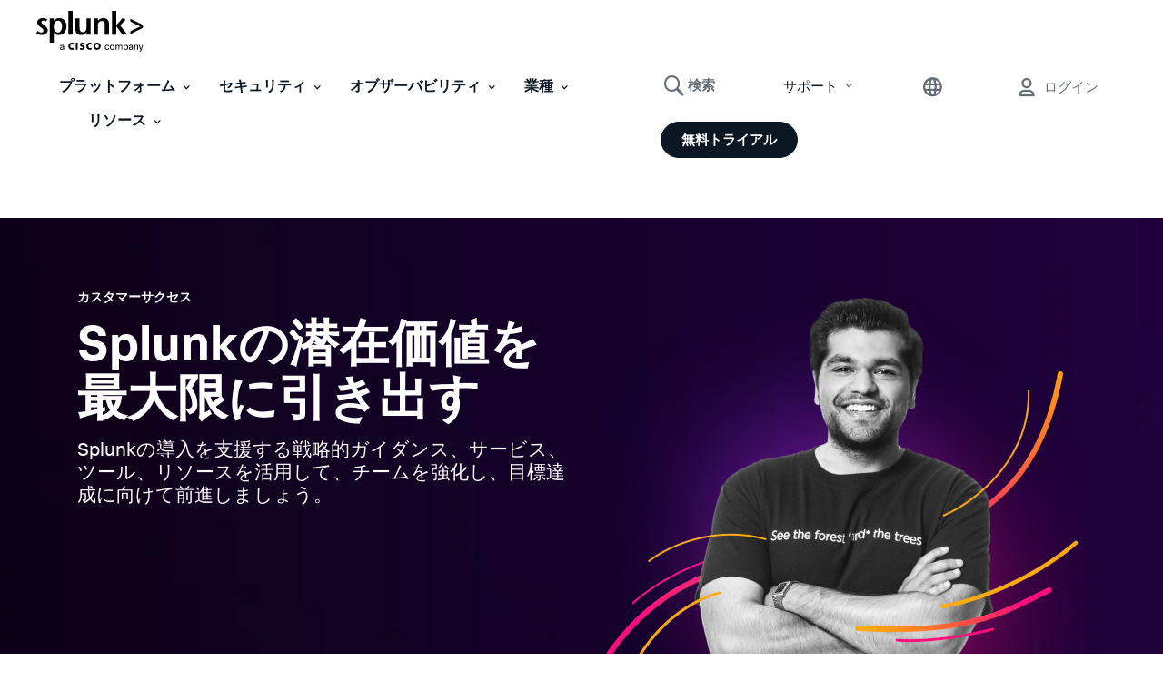

--- FILE ---
content_type: text/html;charset=utf-8
request_url: https://www.splunk.com/ja_jp/customer-success/accelerate-optimize-discover.html
body_size: 44463
content:

<!DOCTYPE HTML>
<html lang="ja">
    <head>
	<!-- Loading Page Metadata -->
	
    <meta charset="UTF-8"/>
    <meta http-equiv="Content-Type" content="text/html; charset=utf-8"/>
	<meta http-equiv="encoding" content="utf-8"/>
    <meta http-equiv="X-UA-Compatible" content="IE=Edge"/>
    <title>Splunkで加速、最適化、開拓 | Splunk</title>
    <meta name="viewport" content="width=device-width, initial-scale=1, maximum-scale=1"/>
    <meta name="description" content="デジタルジャーニーのどの段階でも価値実現を加速し、Splunkソリューションを最適化して、新しい能力を開拓しましょう。"/>
    <meta name="google-site-verification" content="FkgQj_Q2EMJDeZ-2L2s3ZUkxjg4IBuH3r22EhfJgsgw"/>
    <!-- Open Graph Meta Tags -->
    <meta property="og:type" content="website"/>
    <meta property="og:url" content="https://www.splunk.com/ja_jp/customer-success/accelerate-optimize-discover.html"/>
    <meta property="og:title" content="Splunkで加速、最適化、開拓 | Splunk"/>
    <meta property="og:description" content="デジタルジャーニーのどの段階でも価値実現を加速し、Splunkソリューションを最適化して、新しい能力を開拓しましょう。"/>
    <meta property="og:image" content="https://www.splunk.com/content/dam/splunk2/en_us/images/social/splunk-cisco-social.jpg"/>
    <meta property="og:site_name" content="Splunk"/>
    <meta property="og:locale" content="ja_JP"/>
    <!-- Twitter Meta Tags -->
    <meta name="twitter:card" content="summary"/>
    <meta name="twitter:title" content="Splunkで加速、最適化、開拓 | Splunk"/>
    <meta name="twitter:description" content="デジタルジャーニーのどの段階でも価値実現を加速し、Splunkソリューションを最適化して、新しい能力を開拓しましょう。"/>
    <meta name="twitter:image" content="https://www.splunk.com/content/dam/splunk2/en_us/images/social/splunk-cisco-social.jpg"/>
    <meta name="twitter:URL" content="https://www.splunk.com/ja_jp/customer-success/accelerate-optimize-discover.html"/>
    <script>
// akam-sw.js install script version 1.3.6
"serviceWorker"in navigator&&"find"in[]&&function(){var e=new Promise(function(e){"complete"===document.readyState||!1?e():(window.addEventListener("load",function(){e()}),setTimeout(function(){"complete"!==document.readyState&&e()},1e4))}),n=window.akamServiceWorkerInvoked,r="1.3.6";if(n)aka3pmLog("akam-setup already invoked");else{window.akamServiceWorkerInvoked=!0,window.aka3pmLog=function(){window.akamServiceWorkerDebug&&console.log.apply(console,arguments)};function o(e){(window.BOOMR_mq=window.BOOMR_mq||[]).push(["addVar",{"sm.sw.s":e,"sm.sw.v":r}])}var i="/akam-sw.js",a=new Map;navigator.serviceWorker.addEventListener("message",function(e){var n,r,o=e.data;if(o.isAka3pm)if(o.command){var i=(n=o.command,(r=a.get(n))&&r.length>0?r.shift():null);i&&i(e.data.response)}else if(o.commandToClient)switch(o.commandToClient){case"enableDebug":window.akamServiceWorkerDebug||(window.akamServiceWorkerDebug=!0,aka3pmLog("Setup script debug enabled via service worker message"),v());break;case"boomerangMQ":o.payload&&(window.BOOMR_mq=window.BOOMR_mq||[]).push(o.payload)}aka3pmLog("akam-sw message: "+JSON.stringify(e.data))});var t=function(e){return new Promise(function(n){var r,o;r=e.command,o=n,a.has(r)||a.set(r,[]),a.get(r).push(o),navigator.serviceWorker.controller&&(e.isAka3pm=!0,navigator.serviceWorker.controller.postMessage(e))})},c=function(e){return t({command:"navTiming",navTiming:e})},s=null,m={},d=function(){var e=i;return s&&(e+="?othersw="+encodeURIComponent(s)),function(e,n){return new Promise(function(r,i){aka3pmLog("Registering service worker with URL: "+e),navigator.serviceWorker.register(e,n).then(function(e){aka3pmLog("ServiceWorker registration successful with scope: ",e.scope),r(e),o(1)}).catch(function(e){aka3pmLog("ServiceWorker registration failed: ",e),o(0),i(e)})})}(e,m)},g=navigator.serviceWorker.__proto__.register;if(navigator.serviceWorker.__proto__.register=function(n,r){return n.includes(i)?g.call(this,n,r):(aka3pmLog("Overriding registration of service worker for: "+n),s=new URL(n,window.location.href),m=r,navigator.serviceWorker.controller?new Promise(function(n,r){var o=navigator.serviceWorker.controller.scriptURL;if(o.includes(i)){var a=encodeURIComponent(s);o.includes(a)?(aka3pmLog("Cancelling registration as we already integrate other SW: "+s),navigator.serviceWorker.getRegistration().then(function(e){n(e)})):e.then(function(){aka3pmLog("Unregistering existing 3pm service worker"),navigator.serviceWorker.getRegistration().then(function(e){e.unregister().then(function(){return d()}).then(function(e){n(e)}).catch(function(e){r(e)})})})}else aka3pmLog("Cancelling registration as we already have akam-sw.js installed"),navigator.serviceWorker.getRegistration().then(function(e){n(e)})}):g.call(this,n,r))},navigator.serviceWorker.controller){var u=navigator.serviceWorker.controller.scriptURL;u.includes("/akam-sw.js")||u.includes("/akam-sw-preprod.js")||u.includes("/threepm-sw.js")||(aka3pmLog("Detected existing service worker. Removing and re-adding inside akam-sw.js"),s=new URL(u,window.location.href),e.then(function(){navigator.serviceWorker.getRegistration().then(function(e){m={scope:e.scope},e.unregister(),d()})}))}else e.then(function(){window.akamServiceWorkerPreprod&&(i="/akam-sw-preprod.js"),d()});if(window.performance){var w=window.performance.timing,l=w.responseEnd-w.responseStart;c(l)}e.then(function(){t({command:"pageLoad"})});var k=!1;function v(){window.akamServiceWorkerDebug&&!k&&(k=!0,aka3pmLog("Initializing debug functions at window scope"),window.aka3pmInjectSwPolicy=function(e){return t({command:"updatePolicy",policy:e})},window.aka3pmDisableInjectedPolicy=function(){return t({command:"disableInjectedPolicy"})},window.aka3pmDeleteInjectedPolicy=function(){return t({command:"deleteInjectedPolicy"})},window.aka3pmGetStateAsync=function(){return t({command:"getState"})},window.aka3pmDumpState=function(){aka3pmGetStateAsync().then(function(e){aka3pmLog(JSON.stringify(e,null,"\t"))})},window.aka3pmInjectTiming=function(e){return c(e)},window.aka3pmUpdatePolicyFromNetwork=function(){return t({command:"pullPolicyFromNetwork"})})}v()}}();</script>
<script defer="defer" type="text/javascript" src="/.rum/@adobe/helix-rum-js@%5E2/dist/rum-standalone.js"></script>
<link rel="canonical" href="https://www.splunk.com/ja_jp/customer-success/accelerate-optimize-discover.html"/>
    
        <link rel="alternate" href="https://www.splunk.com/en_us/customer-success/accelerate-optimize-discover.html" hreflang="x-default"/>
    
        <link rel="alternate" href="https://www.splunk.com/en_us/customer-success/accelerate-optimize-discover.html" hreflang="en"/>
    
        <link rel="alternate" href="https://www.splunk.com/de_de/customer-success/accelerate-optimize-discover.html" hreflang="de"/>
    
        <link rel="alternate" href="https://www.splunk.com/fr_fr/customer-success/accelerate-optimize-discover.html" hreflang="fr"/>
    
        <link rel="alternate" href="https://www.splunk.com/ja_jp/customer-success/accelerate-optimize-discover.html" hreflang="ja"/>
    

    <!--  Index Configuration -->
    
    
    <meta name="application-name" content="Splunk"/>
    <meta name="msapplication-TileColor" content="#FFFFFF"/>

    
        <link rel="preconnect" href="https://www.google-analytics.com"/>
        <link rel="preconnect" href="https://www.googletagmanager.com"/>
        <link rel="preconnect" href="https://geolocation.onetrust.com"/>
        <link rel="dns-prefetch" href="https://www.google-analytics.com"/>
        <link rel="dns-prefetch" href="https://www.googletagmanager.com"/>
        <link rel="dns-prefetch" href="https://geolocation.onetrust.com"/>
    


	

    
        <script> var splunkMeta = {"site":{"language":"ja","environment":"prod","siteName":"splunkcom"},"page":{"assetType":"N/A","modifiedDate":"09-11-2025","template":"Splunk WWW - Content Page Template","urlPath":"https://www.splunk.com/ja_jp/customer-success/accelerate-optimize-discover.html","productArea":"N/A","freeSplunkButton":"/ja_jp/download.html","containForm":"no","blogAuthorName":"N/A","blogPromoCard":"N/A","blogCategory":"N/A","blogBylineDate":"N/A","campaignGroup":"N/A","pageOwner":"customersuccess","originalPublishDate":"06-04-2025"}};</script>
    

    
        <script type="application/ld+json">{"@context":"https://schema.org","type":"WebSite","url":"https://www.splunk.com/","potentialAction":{"type":"SearchAction","target":"http://www.splunk.com/en_us/search.html?query={search_term_string}","query-input":"required name=search_term_string"}}</script>
    

    



	<!-- Loading favicons -->
	
   	<link rel="apple-touch-icon-precomposed" sizes="57x57" href="/content/dam/splunk2/images/icons/favicons/apple-touch-icon-57x57.png"/>
	<link rel="apple-touch-icon-precomposed" sizes="114x114" href="/content/dam/splunk2/images/icons/favicons/apple-touch-icon-114x114.png"/>
	<link rel="apple-touch-icon-precomposed" sizes="72x72" href="/content/dam/splunk2/images/icons/favicons/apple-touch-icon-72x72.png"/>
	<link rel="apple-touch-icon-precomposed" sizes="144x144" href="/content/dam/splunk2/images/icons/favicons/apple-touch-icon-144x144.png"/>
	<link rel="apple-touch-icon-precomposed" sizes="60x60" href="/content/dam/splunk2/images/icons/favicons/apple-touch-icon-60x60.png"/>
	<link rel="apple-touch-icon-precomposed" sizes="120x120" href="/content/dam/splunk2/images/icons/favicons/apple-touch-icon-120x120.png"/>
	<link rel="apple-touch-icon-precomposed" sizes="76x76" href="/content/dam/splunk2/images/icons/favicons/apple-touch-icon-76x76.png"/>
	<link rel="apple-touch-icon-precomposed" sizes="152x152" href="/content/dam/splunk2/images/icons/favicons/apple-touch-icon-152x152.png"/>
	<link rel="icon" type="image/png" href="/content/dam/splunk2/images/icons/favicons/favicon-196x196.png" sizes="196x196"/>
	<link rel="icon" type="image/png" href="/content/dam/splunk2/images/icons/favicons/favicon-96x96.png" sizes="96x96"/>
	<link rel="icon" type="image/png" href="/content/dam/splunk2/images/icons/favicons/favicon-32x32.png" sizes="32x32"/>
	<link rel="icon" type="image/png" href="/content/dam/splunk2/images/icons/favicons/favicon-16x16.png" sizes="16x16"/>
	<link rel="icon" type="image/png" href="/content/dam/splunk2/images/icons/favicons/favicon-128.png" sizes="128x128"/>
	<link rel="shortcut icon" type="image/x-icon" href="/content/dam/splunk2/images/icons/favicons/favicon.ico"/>
	<meta name="msapplication-TileImage" content="/content/dam/splunk2/images/icons/favicons/mstile-144x144.png"/>
	<meta name="msapplication-square70x70logo" content="/content/dam/splunk2/images/icons/favicons/mstile-70x70.png"/>
	<meta name="msapplication-square150x150logo" content="/content/dam/splunk2/images/icons/favicons/mstile-150x150.png"/>
	<meta name="msapplication-wide310x150logo" content="/content/dam/splunk2/images/icons/favicons/mstile-310x150.png"/>
	<meta name="msapplication-square310x310logo" content="/content/dam/splunk2/images/icons/favicons/mstile-310x310.png"/>

	
		<script>
	window.dataLayer = window.dataLayer || [];
    var reactComponents = [];
</script>
		
		
		<style>.async-hide { opacity: 0 !important} </style>
		<script>(function(a,s,y,n,c,h,i,d,e){s.className+=' '+y;h.start=1*new Date; h.end=i=function(){s.className=s.className.replace(RegExp(' ?'+y),'')}; (a[n]=a[n]||[]).hide=h;setTimeout(function(){i();h.end=null},c);h.timeout=c; })(window,document.documentElement,'async-hide','dataLayer',4000, {'GTM-N4QZZ4H':true});</script>
		 <script> (function(i,s,o,g,r,a,m){i['GoogleAnalyticsObject']=r;i[r]=i[r]||function(){ (i[r].q=i[r].q||[]).push(arguments)},i[r].l=1*new Date();a=s.createElement(o), m=s.getElementsByTagName(o)[0];a.async=1;a.src=g;m.parentNode.insertBefore(a,m) })(window,document,'script','https://www.google-analytics.com/analytics.js','ga'); ga('create', 'UA-399680-1', 'auto', {allowLinker: true}); ga('require', 'GTM-N4QZZ4H'); </script> 
	
	

		
   <!-- Google Tag Manager -->
   <script>
      (function(w,d,s,l,i){w[l]=w[l]||[];w[l].push({'gtm.start':
      new Date().getTime(),event:'gtm.js'});var f=d.getElementsByTagName(s)[0],
      j=d.createElement(s),dl=l!='dataLayer'?'&l='+l:'';j.async=true;j.src=
      '//www.googletagmanager.com/gtm.js?id='+i+dl+ '&amp';f.parentNode.insertBefore(j,f);
      })(window,document,'script','dataLayer','GTM-TPV7TP');
   </script>
  <!-- End Google Tag Manager -->

	
	
	

	



	
	
        
    
<link rel="stylesheet" href="/etc.clientlibs/splunk/core/clientlibs/clientlib-site.lc-011982a123907134057699da8e614366-lc.min.css" type="text/css">
<link rel="stylesheet" href="/etc.clientlibs/splunk/core/clientlibs/clientlib-author.lc-d41d8cd98f00b204e9800998ecf8427e-lc.min.css" type="text/css">
<link rel="stylesheet" href="/etc.clientlibs/splunk/core/clientlibs/clientlib-grid.lc-bb713072b5976d261787ea0ad0a332b1-lc.min.css" type="text/css">



    
    
    
    



    



    
        <script type="text/javascript">
            var siteConfig= {"loginUrl":"/saml/login","logoutUrl":"/api/bin/sso/logout?module=sso_logout","splunkSubSignUp":"https://www.splunk.com/page/sign_up","eulaCheck":"/bin/splunk/eulaservices","authCheckUrl":"/api/bin/user/info","activityUrl":"/api/bin/user/dlactivity","ajax_sendtoeloqua":"/index.php?module=users&func=ajax_sendtoeloqua","cloudtrial":"/api/bin/product/cloudtrial","calculator":"/bin/splunk/create-calculator","eulaservices":"/api/bin/splunk/eulaservices","ucd_endpoint":"/api/bin/splunk/ucd","contact_endpoint":"/api/bin/lead/contact","location_endpoint":"/api/bin/user/location","user_info_endpoint":"/api/bin/user/info"};
        </script>
    



<script type="text/javascript">
    var featureFlagMktoRestEnable = {"mktoRestEnable": true};
</script>
<script type="text/javascript">
    var featureFlagWebApiHostEnable = {"webApiHostEnable": true};
</script>

    <script src="https://cdn.signalfx.com/o11y-gdi-rum/v1/splunk-otel-web.js" crossorigin="anonymous"></script>
    <script src="https://cdn.signalfx.com/o11y-gdi-rum/v1/splunk-otel-web-session-recorder.js" crossorigin="anonymous"></script>
    <script>
           // RUM TRACING:
           SplunkRum.init({
               realm: "us1",
               rumAccessToken: "_eGy6DzWJw7ANofendg4JA",
               applicationName: "WWW-WEBMKT-AEM:splunkcom:ja_jp:N/A:accelerate-optimize-discover:customersuccess",
               deploymentEnvironment: "WMD-PROD-PUBLISH"
           });
           // RUM REPLAY:
           SplunkSessionRecorder.init({
               realm: "us1",
               rumAccessToken: "_eGy6DzWJw7ANofendg4JA"
           });
    </script>


	
    
    
    
        
    
<script src="/etc.clientlibs/splunk/core/clientlibs/clientlib-jquery.lc-9e8acb3cead9772942348e632e209820-lc.min.js"></script>



    

	
    
    

    

    



    
    
    

	<script>
        !function(e,t){"object"==typeof exports&&"undefined"!=typeof module?module.exports=t():"function"==typeof define&&define.amd?define(t):(e=e||self,function(){var n=e.Cookies,r=e.Cookies=t();r.noConflict=function(){return e.Cookies=n,r}}())}(this,function(){"use strict";function e(e){for(var t=1;t<arguments.length;t++){var n=arguments[t];for(var r in n)e[r]=n[r]}return e}var t={read:function(e){return e.replace(/(%[\dA-F]{2})+/gi,decodeURIComponent)},write:function(e){return encodeURIComponent(e).replace(/%(2[346BF]|3[AC-F]|40|5[BDE]|60|7[BCD])/g,decodeURIComponent)}};return function n(r,o){function i(t,n,i){if("undefined"!=typeof document){"number"==typeof(i=e({},o,i)).expires&&(i.expires=new Date(Date.now()+864e5*i.expires)),i.expires&&(i.expires=i.expires.toUTCString()),t=encodeURIComponent(t).replace(/%(2[346B]|5E|60|7C)/g,decodeURIComponent).replace(/[()]/g,escape),n=r.write(n,t);var c="";for(var u in i)i[u]&&(c+="; "+u,!0!==i[u]&&(c+="="+i[u].split(";")[0]));return document.cookie=t+"="+n+c}}return Object.create({set:i,get:function(e){if("undefined"!=typeof document&&(!arguments.length||e)){for(var n=document.cookie?document.cookie.split("; "):[],o={},i=0;i<n.length;i++){var c=n[i].split("="),u=c.slice(1).join("=");'"'===u[0]&&(u=u.slice(1,-1));try{var f=t.read(c[0]);if(o[f]=r.read(u,f),e===f)break}catch(e){}}return e?o[e]:o}},remove:function(t,n){i(t,"",e({},n,{expires:-1}))},withAttributes:function(t){return n(this.converter,e({},this.attributes,t))},withConverter:function(t){return n(e({},this.converter,t),this.attributes)}},{attributes:{value:Object.freeze(o)},converter:{value:Object.freeze(r)}})}(t,{path:"/"})});
        if(Cookies.get('WEBID')===undefined && Cookies.get('fed.IsLoggedIn')==='1' && Cookies.get('wcmmode')===undefined && document.getElementById("sharedglobalheader")===null){
            window.location.href= "/saml/login?redirecturl="+encodeURIComponent(window.location.href);
        }
    </script>

<script>(window.BOOMR_mq=window.BOOMR_mq||[]).push(["addVar",{"rua.upush":"false","rua.cpush":"false","rua.upre":"false","rua.cpre":"true","rua.uprl":"false","rua.cprl":"false","rua.cprf":"false","rua.trans":"SJ-8cc306df-1032-4c14-b26d-e2a95d1f1c13","rua.cook":"true","rua.ims":"false","rua.ufprl":"false","rua.cfprl":"true","rua.isuxp":"false","rua.texp":"norulematch","rua.ceh":"false","rua.ueh":"false","rua.ieh.st":"0"}]);</script>
                              <script>!function(e){var n="https://s.go-mpulse.net/boomerang/";if("False"=="True")e.BOOMR_config=e.BOOMR_config||{},e.BOOMR_config.PageParams=e.BOOMR_config.PageParams||{},e.BOOMR_config.PageParams.pci=!0,n="https://s2.go-mpulse.net/boomerang/";if(window.BOOMR_API_key="M7Q82-FTRNS-TEZ4E-UCSZ2-NQJ9C",function(){function e(){if(!o){var e=document.createElement("script");e.id="boomr-scr-as",e.src=window.BOOMR.url,e.async=!0,i.parentNode.appendChild(e),o=!0}}function t(e){o=!0;var n,t,a,r,d=document,O=window;if(window.BOOMR.snippetMethod=e?"if":"i",t=function(e,n){var t=d.createElement("script");t.id=n||"boomr-if-as",t.src=window.BOOMR.url,BOOMR_lstart=(new Date).getTime(),e=e||d.body,e.appendChild(t)},!window.addEventListener&&window.attachEvent&&navigator.userAgent.match(/MSIE [67]\./))return window.BOOMR.snippetMethod="s",void t(i.parentNode,"boomr-async");a=document.createElement("IFRAME"),a.src="about:blank",a.title="",a.role="presentation",a.loading="eager",r=(a.frameElement||a).style,r.width=0,r.height=0,r.border=0,r.display="none",i.parentNode.appendChild(a);try{O=a.contentWindow,d=O.document.open()}catch(_){n=document.domain,a.src="javascript:var d=document.open();d.domain='"+n+"';void(0);",O=a.contentWindow,d=O.document.open()}if(n)d._boomrl=function(){this.domain=n,t()},d.write("<bo"+"dy onload='document._boomrl();'>");else if(O._boomrl=function(){t()},O.addEventListener)O.addEventListener("load",O._boomrl,!1);else if(O.attachEvent)O.attachEvent("onload",O._boomrl);d.close()}function a(e){window.BOOMR_onload=e&&e.timeStamp||(new Date).getTime()}if(!window.BOOMR||!window.BOOMR.version&&!window.BOOMR.snippetExecuted){window.BOOMR=window.BOOMR||{},window.BOOMR.snippetStart=(new Date).getTime(),window.BOOMR.snippetExecuted=!0,window.BOOMR.snippetVersion=12,window.BOOMR.url=n+"M7Q82-FTRNS-TEZ4E-UCSZ2-NQJ9C";var i=document.currentScript||document.getElementsByTagName("script")[0],o=!1,r=document.createElement("link");if(r.relList&&"function"==typeof r.relList.supports&&r.relList.supports("preload")&&"as"in r)window.BOOMR.snippetMethod="p",r.href=window.BOOMR.url,r.rel="preload",r.as="script",r.addEventListener("load",e),r.addEventListener("error",function(){t(!0)}),setTimeout(function(){if(!o)t(!0)},3e3),BOOMR_lstart=(new Date).getTime(),i.parentNode.appendChild(r);else t(!1);if(window.addEventListener)window.addEventListener("load",a,!1);else if(window.attachEvent)window.attachEvent("onload",a)}}(),"".length>0)if(e&&"performance"in e&&e.performance&&"function"==typeof e.performance.setResourceTimingBufferSize)e.performance.setResourceTimingBufferSize();!function(){if(BOOMR=e.BOOMR||{},BOOMR.plugins=BOOMR.plugins||{},!BOOMR.plugins.AK){var n="true"=="true"?1:0,t="cookiepresent",a="cj2epmqxfuxm42ltumnq-f-7b67d705f-clientnsv4-s.akamaihd.net",i="false"=="true"?2:1,o={"ak.v":"39","ak.cp":"640520","ak.ai":parseInt("418654",10),"ak.ol":"0","ak.cr":8,"ak.ipv":4,"ak.proto":"h2","ak.rid":"418acd70","ak.r":47370,"ak.a2":n,"ak.m":"a","ak.n":"essl","ak.bpcip":"18.116.71.0","ak.cport":41228,"ak.gh":"23.208.24.69","ak.quicv":"","ak.tlsv":"tls1.3","ak.0rtt":"","ak.0rtt.ed":"","ak.csrc":"-","ak.acc":"","ak.t":"1769186075","ak.ak":"hOBiQwZUYzCg5VSAfCLimQ==GmlPukj/vdL1vRd0RH1x6mmTimxsU6LAW8AGVxstWOHPT1yqtVj9FloptM9ie6aqRAVTFDNO8q3jFf4GpWkFJ5M77XKZ/rA48G9w39DALUPeG8Em2UtgcENg+j0BEdvMxycmCNj8XlAVUqEnSdyMgMxAGvQ0W7vyG8q933BW75z1DSJ96DeR862Or85V+6jDVdQr6h7xLIxesy7jiU28fEwsWOVQqrzCs+Iq0vbKRaZBipc5az4FvN/i3u6ntMNcTuWCLf2yhoj9pHgn1dbbQiF2WuQO7eSvmD4DXyEzzVvZguJ/YsKpY7tOxKU4nrTptO/ReVh7G2l845TgsQSo7NIzlX24WvtqOdsXY+IujR2ZKHYwo3dQBP3hU9psBk3lYKHABonhmxMyR6Op+WSX6eFAcT7huQD4QzHsr8gK3Ew=","ak.pv":"320","ak.dpoabenc":"","ak.tf":i};if(""!==t)o["ak.ruds"]=t;var r={i:!1,av:function(n){var t="http.initiator";if(n&&(!n[t]||"spa_hard"===n[t]))o["ak.feo"]=void 0!==e.aFeoApplied?1:0,BOOMR.addVar(o)},rv:function(){var e=["ak.bpcip","ak.cport","ak.cr","ak.csrc","ak.gh","ak.ipv","ak.m","ak.n","ak.ol","ak.proto","ak.quicv","ak.tlsv","ak.0rtt","ak.0rtt.ed","ak.r","ak.acc","ak.t","ak.tf"];BOOMR.removeVar(e)}};BOOMR.plugins.AK={akVars:o,akDNSPreFetchDomain:a,init:function(){if(!r.i){var e=BOOMR.subscribe;e("before_beacon",r.av,null,null),e("onbeacon",r.rv,null,null),r.i=!0}return this},is_complete:function(){return!0}}}}()}(window);</script></head>
    <body lang="ja_JP" data-is-mode-edit="false" class="page basicpage locale_ja_jp region_APAC  navmode-default">
        <div id="panel-sharer-overlay" class="hide"></div>            
    	
<!-- Region Info -->
<div class="d-done user-region" data-region-required="false"></div>

<!-- Download Page Info -->


<!-- Mobile Thankyou Page Info -->


<!-- Detect Cookie -->

	<div class="d-done detect-cookie" data-check-cookie="true" data-auth-required="false" data-auth-url="https://login.splunk.com/?module=roles&amp;func=showloginform"></div>


    
<script src="/etc.clientlibs/splunk/core/clientlibs/clientlib-auth.lc-84ba38629e0b5770c4c151cf2f1f8285-lc.min.js"></script>




    	
	    	<!-- Include GTM NOSCRIPT -->
	    	
	<!-- Google Tag Manager (noscript) -->
    <noscript><iframe src="https://www.googletagmanager.com/ns.html?id=GTM-TPV7TP&amp" height="0" width="0" style="display:none;visibility:hidden"></iframe></noscript>
    <!-- End Google Tag Manager (noscript) -->

    	
        <!--Skip to main content-->
        <div class="skipMainContent">
            <a data-track-analytics="true" href="#splunk-main-content" class="skipMainContent__link splunk-btn sp-btn-borderless" tabindex="0">
                
            </a>
        </div>
        <!--skip to main content ends-->
        
        
            



            
<div class="globalcomponent-enabler-header globalcomponent-enabler base-component parbase">
   
     
        

    


    <!-- keep following calss for in pageNav to work. -->
    

    
    
    
    



	
	
	    
			<div class="alternate-links">
			  <ul class="navbar-nav dropdown-menu cm-dropdown icon-flyout">
				 
					<li class="nav-item">
					  <a class="topnav nav-link" data-track-analytics="true" href="https://www.splunk.com/en_us/customer-success/accelerate-optimize-discover.html" target="_self" id="Top_Nav-Language-English">English</a>
					</li>
				  
					<li class="nav-item">
					  <a class="topnav nav-link" data-track-analytics="true" href="https://www.splunk.com/de_de/customer-success/accelerate-optimize-discover.html" target="_self" id="Top_Nav-Language-Deutsch">Deutsch</a>
					</li>
				  
					<li class="nav-item">
					  <a class="topnav nav-link" data-track-analytics="true" href="https://www.splunk.com/fr_fr/customer-success/accelerate-optimize-discover.html" target="_self" id="Top_Nav-Language-Francais">Francais</a>
					</li>
				  
					<li class="nav-item">
					  <a class="topnav nav-link" data-track-analytics="true" href="https://www.splunk.com/ko_kr" target="_self" id="Top_Nav-Language-한국어">한국어</a>
					</li>
				  
					<li class="nav-item">
					  <a class="topnav nav-link" data-track-analytics="true" href="https://www.splunk.com/zh_cn" target="_self" id="Top_Nav-Language-中文">中文</a>
					</li>
				  
					<li class="nav-item">
					  <a class="topnav nav-link" data-track-analytics="true" href="https://www.splunk.com/zh_tw" target="_self" id="Top_Nav-Language-繁體中文">繁體中文</a>
					</li>
				  
			  </ul>
			</div>
		
		
		<div class="xfpage page basicpage">
<div class="xf-content-height">
    


<div class="aem-Grid aem-Grid--12 aem-Grid--default--12 ">
    
    <div class="responsivegrid aem-GridColumn aem-GridColumn--default--12">


<div class="aem-Grid aem-Grid--12 aem-Grid--default--12 ">
    
    <div class="header base-component parbase aem-GridColumn aem-GridColumn--default--12">
   
     
        

    


    <!-- keep following calss for in pageNav to work. -->
    

    
    
    
    


<!-- Free Splunk iFrame START -->

    <!-- Checking if page is Production or not to include specific libraries -->
    
        <span id="freeSplunkSrc" data-src-freesplunk-1="//account.splunk.com/sign-up/js/xcomponent.min.js" data-src-freesplunk-2="//account.splunk.com/sign-up/js/splunk-xcomponent.js"></span>
    
    
    <!--iFrame Modal-->
    <div id="iframe-modal" class="modal fade overlay-form-modal" role="dialog">
        <div id="header-signup-xcomp" class="overlay-form overlay" style="margin-right:-450px;"></div>
    </div>

<!-- Free Splunk iFrame END -->

<div class="global-header-v2-wrapper global-header-V3 isNotSharedRequest">
     <span style="display: none;">false</span>
	<input type="hidden" id="userSessionInfoServlet" data-url-value="/api/bin/user/info"/>
	
	
    

    
    
    
    
    
<link rel="stylesheet" href="/etc.clientlibs/splunk/core/components/content/global-nav/header/v2/header/clientlibs.lc-947808c788bd8febd93ec643581bcf71-lc.min.css" type="text/css">



    
	
	
        
        <div class="splunk-header-v2 splunk-header-v2-desktop  notsharedglobalheader">
            <nav class="navbar navbar-expand-lg splunk-navbar navbar-fixed-top">
                
                    <div class="container-fluid no-padding top-nav custom-masthead">
                        
                        <div class="navbar-header">
                            <a data-track-analytics="true" class="navbar-brand topnav" href="https://www.splunk.com/ja_jp" target="_self">
                                <span class="logo-wrapper">
                                    <img class="splunk-logo logo-image" src="/content/dam/splunk2/en_us/images/icon-library/footer/logo-splunk-corp-rgb-k-web.svg" alt="logo"/>
                                    <span class="sr-only">logo</span>
                                </span>
                            </a>
                            
                        </div>
                        

                        
                        <ul class="navbar-nav navbar-right navbar-right-mobile">
                            

                            
                                
   
     
        

    


    <!-- keep following calss for in pageNav to work. -->
    

    
    
    
    




     
	
     
     
          
           

	

	<li class="nav-item-component mega-menu-nav navItem-right サポート">

		 
	    
	    
	     
	    <div class="navItem flyout-navItem">
	        <a data-track-analytics="true" class="navItem-link" href="#" disabled="disabled" aria-expanded="false" aria-haspopup="true">サポート
	            <span class="splunk-icon icon-chevron-down"></span>
	        </a>
		</div>

         
        

		 
		<div class="flyoutWrapper version1BS4">
			<div class="subnav-container">
				
   
     
        

    


    <!-- keep following calss for in pageNav to work. -->
    

    
    
    

    


  
    
        
     	
        
        
        
        
          
          
<!-- start of left container -->


<!-- start of right container -->


<!-- start of standalone container -->
<div class="subnav__standalone splunk-color splunk2-background-white">
	<div class="subnav__standalone-item">
		<div class="subnav__standalone-item-list">
			
			<div><div class="list-item base-component parbase">
   
     
        

    


    <!-- keep following calss for in pageNav to work. -->
    

    
    <div class="desktop-spacer-top-margin-none desktop-spacer-bottom-margin-none
      mobile-spacer-top-margin-none mobile-spacer-bottom-margin-none
       
      
      
       
       default speakerDetail-spacer" style="
        --data--authored-margintop-desktop: ;
        --data--authored-margintop-mobile: ;
        --data--authored-marginbottom-desktop: ;
        --data--authored-marginbottom-mobile: ;
        --data--authored-marginleft-desktop: ;
        --data--authored-marginleft-mobile: ;
        --data--authored-marginright-desktop: ;
        --data--authored-marginright-mobile: ;
      ">

        
    



      

      
      
            
            

  

  
    
    
      <div class="LegacyVersion feature-listitem leftIconPosition   ">
        


<div class="feature-content secondary-header ">
    
	
		
	
</div>
<div class="content-body headerTest ">
    <ul class="list__items  ">
	    
	        <li>
	            
	            <div class="list-details">
					
						<a href="/ja_jp/customer-success/support-programs.html" target="_self" data-track-analytics="true" class="ga-cta  list-detail-hotspot">
					
						<div class="splunk2-h5 sub_h5"> <!--sub_h5 class will act as subsitute for h5 WWW-19201-->
							
								<div class="list-detail-hotspot-cta splunk-btn sp-btn-borderless sp-btn-darkGray list-cta">
									カスタマーサポート
								</div>
							
							
							
						</div>
						
					
						</a>
					
	            </div>
	        </li>            
	    
	        <li>
	            
	            <div class="list-details">
					
						<a href="https://splunk.my.site.com/customer/s" target="_blank" data-track-analytics="true" class="ga-cta  list-detail-hotspot" rel="noopener">
					
						<div class="splunk2-h5 sub_h5"> <!--sub_h5 class will act as subsitute for h5 WWW-19201-->
							
								<div class="list-detail-hotspot-cta splunk-btn sp-btn-borderless sp-btn-darkGray list-cta">
									サポートポータル
								</div>
							
							
							
						</div>
						
					
						</a>
					
	            </div>
	        </li>            
	    
	        <li>
	            
	            <div class="list-details">
					
						<a href="/ja_jp/about-splunk/contact-us.html#customer-support" target="_self" data-track-analytics="true" class="ga-cta  list-detail-hotspot">
					
						<div class="splunk2-h5 sub_h5"> <!--sub_h5 class will act as subsitute for h5 WWW-19201-->
							
								<div class="list-detail-hotspot-cta splunk-btn sp-btn-borderless sp-btn-darkGray list-cta">
									お問い合わせ
								</div>
							
							
							
						</div>
						
					
						</a>
					
	            </div>
	        </li>            
	    
	        <li>
	            
	            <div class="list-details">
					
						<a href="https://community.splunk.com/t5/tag/japanese/tg-p/category-id/en-us-splunk-answers" target="_blank" data-track-analytics="true" class="ga-cta  list-detail-hotspot" rel="noopener">
					
						<div class="splunk2-h5 sub_h5"> <!--sub_h5 class will act as subsitute for h5 WWW-19201-->
							
								<div class="list-detail-hotspot-cta splunk-btn sp-btn-borderless sp-btn-darkGray list-cta">
									Splunk Answers
								</div>
							
							
							
						</div>
						
					
						</a>
					
	            </div>
	        </li>            
	    
	        <li>
	            
	            <div class="list-details">
					
						<a href="/en_us/products/system-status.html" target="_blank" data-track-analytics="true" class="ga-cta  list-detail-hotspot">
					
						<div class="splunk2-h5 sub_h5"> <!--sub_h5 class will act as subsitute for h5 WWW-19201-->
							
								<div class="list-detail-hotspot-cta splunk-btn sp-btn-borderless sp-btn-darkGray list-cta">
									システムステータス
								</div>
							
							
							
						</div>
						
					
						</a>
					
	            </div>
	        </li>            
	    
	        <li>
	            
	            <div class="list-details">
					
						<a href="https://www.cisco.com/c/ja_jp/support/index.html" target="_blank" data-track-analytics="true" class="ga-cta  list-detail-hotspot" rel="noopener">
					
						<div class="splunk2-h5 sub_h5"> <!--sub_h5 class will act as subsitute for h5 WWW-19201-->
							
								<div class="list-detail-hotspot-cta splunk-btn sp-btn-borderless sp-btn-darkGray list-cta">
									シスコのサポート
								</div>
							
							
							
						</div>
						
					
						</a>
					
	            </div>
	        </li>            
	    
	        <li>
	            
	            <div class="list-details">
					
						<a href="/ja_jp/customer-success/appdynamics-support.html" target="_self" data-track-analytics="true" class="ga-cta  list-detail-hotspot">
					
						<div class="splunk2-h5 sub_h5"> <!--sub_h5 class will act as subsitute for h5 WWW-19201-->
							
								<div class="list-detail-hotspot-cta splunk-btn sp-btn-borderless sp-btn-darkGray list-cta">
									AppDynamicsのサポート
								</div>
							
							
							
						</div>
						
					
						</a>
					
	            </div>
	        </li>            
	    
	        <li>
	            
	            <div class="list-details">
					
						<a href="https://advisory.splunk.com/" target="_blank" data-track-analytics="true" class="ga-cta  list-detail-hotspot" rel="noopener">
					
						<div class="splunk2-h5 sub_h5"> <!--sub_h5 class will act as subsitute for h5 WWW-19201-->
							
								<div class="list-detail-hotspot-cta splunk-btn sp-btn-borderless sp-btn-darkGray list-cta">
									製品のセキュリティ更新
								</div>
							
							
							
						</div>
						
					
						</a>
					
	            </div>
	        </li>            
	    
	</ul>
	
</div>

      </div>
    
  

  
  
  
  

  
  
      

        <style>
            # + .default {
                margin-top: var(--data--authored-margintop-desktop);
                margin-bottom: var(--data--authored-marginbottom-desktop);
                margin-left: var(--data--authored-marginleft-desktop);
                margin-right: var(--data--authored-marginright-desktop);
            }

            @media (max-width: 767px) {
            # + .default {
                margin-top: var(--data--authored-margintop-mobile);
                margin-bottom: var(--data--authored-marginbottom-mobile);
                margin-left: var(--data--authored-marginleft-mobile);
                margin-right: var(--data--authored-marginright-mobile);
            }
            }
        </style>

    </div>
    
    
   
    
        

    

</div>
</div>
			
		</div>

	</div>
</div>




        
 
    
   
    
        

    


			</div>
		</div>
    </li>    

     


    
   
    
        

    


                            

                            
                            <li class="dropdown focus-enabled nav-item" id="topnav-100011">
                                <a href="#" data-track-analytics="true" class="dropdown-toggle cm-link topnav nav-link" role="button" aria-haspopup="true" aria-expanded="false" id="Top_Nav-Languages">
                                    <span class="splunk-icon icon-expanded-languages-globe">
                                        <span class="sr-only">Languages</span>
                                    </span>
                                </a>
                                
                                <ul class="navbar-nav dropdown-menu cm-dropdown icon-flyout">
                                    
                                    <li class="nav-item">
                                        <a class="topnav nav-link" data-track-analytics="true" href="https://www.splunk.com/en_us" target="_self" id="Top_Nav-Language-English">English</a>
                                    </li>
                                
                                    
                                    <li class="nav-item">
                                        <a class="topnav nav-link" data-track-analytics="true" href="https://www.splunk.com/de_de" target="_self" id="Top_Nav-Language-Deutsch">Deutsch</a>
                                    </li>
                                
                                    
                                    <li class="nav-item">
                                        <a class="topnav nav-link" data-track-analytics="true" href="https://www.splunk.com/fr_fr" target="_self" id="Top_Nav-Language-Francais">Francais</a>
                                    </li>
                                
                                    
                                    <li class="nav-item">
                                        <a class="topnav nav-link" data-track-analytics="true" href="https://www.splunk.com/zh_cn" target="_self" id="Top_Nav-Language-简体中文">简体中文</a>
                                    </li>
                                
                                    
                                    <li class="nav-item">
                                        <a class="topnav nav-link" data-track-analytics="true" href="https://www.splunk.com/zh_tw" target="_self" id="Top_Nav-Language-繁體中文">繁體中文</a>
                                    </li>
                                
                                    
                                    <li class="nav-item">
                                        <a class="topnav nav-link" data-track-analytics="true" href="https://www.splunk.com/ko_kr" target="_self" id="Top_Nav-Language-한국어">한국어</a>
                                    </li>
                                </ul>
                                
                            </li>
                            
                            
                            <li class="dropdown focus-enabled nav-item" id="topnav-100012">
                                <a href="#" data-track-analytics="true" class="dropdown-toggle cm-link topnav nav-link" role="button" aria-haspopup="true" aria-expanded="false" id="Top_Nav-">
                                    <div class="splunk-user-avatar hidden">
                                        <span class="loginUserNameIcon"></span>
                                        <span id="loggedinusername"></span>
                                        <span class="splunk-icon icon-chevron-down"></span>
                                    </div>
                                    <span class="splunk-icon icon-expanded-user-icon">
                                        <span class="login-text-tab">
                                            ログイン
                                        </span>                                        
                                        <span class="sr-only">Click User Account</span>
                                    </span>

                                </a>

                                <ul id="account" class="dropdown-menu cm-dropdown icon-flyout account focus-enabled has-product-links">
                                    
	                                    <li class="loggedout-user-link">
	                                        
	                                        <a rel="nofollow" id="loginId" data-track-analytics="true" href="https://www.splunk.com/saml/login?module=nav" target="_self" class="topnav">ログイン</a>
	                                        
	                                    </li>
	                            	
	                                    <li class="loggedout-user-link">
	                                        
	                                        
	                                        <a id="signId" data-track-analytics="true" href="https://www.splunk.com/ja_jp/form/sign-up.html" target="_self" class="topnav">登録</a>
	                                    </li>
	                            	
	                                    <li class="loggedin-user-link hidden">
	                                        
	                                        <a rel="nofollow" id="mydashboard" data-track-analytics="true" href="https://www.splunk.com/en_us/my-dashboard.html" target="_self" class="topnav">マイダッシュボード</a>
	                                        
	                                    </li>
	                            	
	                                    <li class="loggedin-user-link hidden">
	                                        
	                                        <a id="authenticated" data-track-analytics="true" href="https://login.splunk.com/page/sso_redirect?type=rainmakr&responsive=1&r=apex%2FRMEC_InstancePage" target="_self" class="topnav" rel="noopener">インスタンス</a>
	                                        
	                                    </li>
	                            	
	                                    <li class="loggedin-user-link hidden">
	                                        <a rel="noopener" id="logout" data-track-analytics="true" target="_self" href="javascript:clearSessionStorage();deleteCookies('https://www.splunk.com/api/bin/sso/logout?module=sso_logout');" class="topnav">ログアウト</a>
	                                        
	                                        
	                                    </li>
	                            	
	                            	<li class="product-links-container loggedin-user-link hidden">
	                            		<div class="product-links-header">PRODUCT LOGINS</div>
				                        <ul id="products" class="product-links">
				                            <li class="product-link">
				                                <a data-track-analytics="true" href="https://login.signalfx.com/" target="_self" class="topnav" rel="noopener">Splunk Observability Cloud</a>
				                                   
				                            </li>
				                        
				                            <li class="product-link">
				                                <a data-track-analytics="true" href="https://auth.scs.splunk.com/?amp&_gl=1*k6olpv*_ga_5EPM2P39FV*MTY4NDg3MjYzMS4xNzIuMS4xNjg0ODc0OTUzLjYwLjAuMA.." target="_self" class="topnav" rel="noopener">Splunk Cloud Services</a>
				                                   
				                            </li>
				                        
				                            <li class="product-link">
				                                <a data-track-analytics="true" href="https://portal.victorops.com/membership/#/" target="_blank" class="topnav" rel="noopener">Splunk On-Call</a>
				                                   
				                            </li>
				                        
				                            <li class="product-link">
				                                <a data-track-analytics="true" href="https://monitoring.rigor.com/" target="_blank" class="topnav" rel="noopener">Splunk Synthetic Monitoring</a>
				                                   
				                            </li>
				                        
				                            <li class="product-link">
				                                <a data-track-analytics="true" href="https://optimization.rigor.com/" target="_blank" class="topnav" rel="noopener">Splunk Web Optimization</a>
				                                   
				                            </li>
				                        
				                            <li class="product-link">
				                                <a data-track-analytics="true" href="https://login.appdynamics.com/sso/authenticate/" target="_blank" class="topnav" rel="noopener">Splunk AppDynamics</a>
				                                   
				                            </li>
				                        </ul>
	                        		</li>
                                </ul>

                            </li>
                            
                            <!--Alternate Free Splunk Button-->

                            <li>
                                
                                
                                
                                
                                
                                

                            </li>

                            
                        </ul>
                        
                    </div>
                <!--/* @@@@ SMALL DESKTOP VARIATION Ends-->

                
                    <div class="container-fluid no-padding">
                        
                        <div class="navbar-header bottom-nav">
                            <a data-track-analytics="true" class="navbar-brand topnav" href="https://www.splunk.com/ja_jp" target="_self">
                                <span class="logo-wrapper">
                                    <img class="splunk-logo logo-image" src="/content/dam/splunk2/en_us/images/icon-library/footer/logo-splunk-corp-rgb-k-web.svg" alt="logo"/>
                                    <span class="sr-only">logo</span>
                                </span>
                            </a>
                            
                        </div>
                        
                        <div class="show collapse navbar-collapse justify-content-between align-items-baseline" id="">
                            
                                <ul class="nav navbar-nav navbar-left masthead">
                                    
   
     
        

    


    <!-- keep following calss for in pageNav to work. -->
    

    
    
    
    




     
	
     
           

	

	<li class="nav-item-component mega-menu-nav navItem-left プラットフォーム">

		 
	    
	    
	     
	    <div class="navItem flyout-navItem">
	        <a data-track-analytics="true" class="navItem-link" href="#" disabled="disabled" aria-expanded="false" aria-haspopup="true">プラットフォーム
	            <span class="splunk-icon icon-chevron-down"></span>
	        </a>
		</div>

         
        

		 
		<div class="flyoutWrapper version2Desktop">
			<div class="subnav-container">
				
   
     
        

    


    <!-- keep following calss for in pageNav to work. -->
    

    
    
    

    


  
    
        
     	
        
        
          
<!-- start of left container -->
<div class="subnav__left splunk-color splunk2-background-gray desktopTemplate">
	<div class="subnav__left-item">
		
			<div class="subnav__left-item-list">
				
				 <div><div class="list-item base-component parbase">
   
     
        

    


    <!-- keep following calss for in pageNav to work. -->
    

    
    
    
    



      

      
              

  
    
      
        <div class="featureListV2Desktop feature-listitem primaryLayout iconAlignTop">
          



<div class="feature-content" data-ctalink="/ja_jp/products/platform.html" data-ctatarget="_self">
    <div class="list-wrapper">
        <img class="listIcon splunk-image splunk-image-smallericon" src="/content/dam/splunk2/en_us/images/icon-library/color-black/delivery-platform.svg" alt="delivery-platform" loading="lazy"/>
    </div>
    <div class="content-wrapper">
        <a href="/ja_jp/products/platform.html" class="header ga-cta  featured-content-hotspot" custom-analytics-class=" " data-track-analytics="true">
            <div class="feature-content-hotspot-cta splunk-btn sp-btn-borderless sp-btn-darkGray">プラットフォーム</div>
            <div class="list-description">Splunkの拡張性に優れたデータプラットフォームは、統合されたセキュリティ、フルスタックのオブザーバビリティ、制限のないカスタムアプリケーションを実現します。</div>
        </a>
        
    </div>
</div>

        </div>
      
      
    
    
  

  

  
  
  
  

  
  
              
      
      

    
   
    
        

    

</div>
</div>
				
			</div>

		
			<div class="subnav__left-item-list">
				
				 <div><div class="list-item base-component parbase">
   
     
        

    


    <!-- keep following calss for in pageNav to work. -->
    

    
    
    
    



      

      
              

  

  
    
      
        <div class="v2DesktopVersion feature-listitem leftIconPosition   hideSendBottomMobileListItem">
          


<div class="feature-content secondary-header hide-sendToBottom__mobile">
    
	
		
	
</div>
<div class="content-body headerTest hide-sendToBottom__mobile">
    <ul class="list__items  items__sendToBottom">
	    
	        <li>
	            <div class="list-wrapper">
	                <img class="listIcon splunk-image splunk-image-smallesticon" src="/content/dam/splunk2/en_us/images/icon-library/navigation/pricing.svg" alt="pricing" loading="lazy"/>
	            </div>
	            <div class="list-details">
					
						<a href="/ja_jp/products/pricing/platform-pricing.html" target="_self" data-track-analytics="true" class="ga-cta  list-detail-hotspot">
					
						<div class="splunk2-h5 sub_h5"> <!--sub_h5 class will act as subsitute for h5 WWW-19201-->
							
								<div class="list-detail-hotspot-cta splunk-btn sp-btn-borderless sp-btn-darkGray list-cta">
									価格
								</div>
							
							
							
						</div>
						
					
						</a>
					
	            </div>
	        </li>            
	    
	        <li>
	            <div class="list-wrapper">
	                <img class="listIcon splunk-image splunk-image-smallesticon" src="/content/dam/splunk2/en_us/images/icon-library/navigation/download.svg" alt="download" loading="lazy"/>
	            </div>
	            <div class="list-details">
					
						<a href="/ja_jp/download.html" target="_self" data-track-analytics="true" class="ga-cta  list-detail-hotspot">
					
						<div class="splunk2-h5 sub_h5"> <!--sub_h5 class will act as subsitute for h5 WWW-19201-->
							
								<div class="list-detail-hotspot-cta splunk-btn sp-btn-borderless sp-btn-darkGray list-cta">
									無料トライアル版とダウンロード
								</div>
							
							
							
						</div>
						
					
						</a>
					
	            </div>
	        </li>            
	    
	        <li>
	            <div class="list-wrapper">
	                <img class="listIcon splunk-image splunk-image-smallesticon" src="/content/dam/splunk2/en_us/images/icon-library/navigation/tour-icon.svg" alt="tour-icon" loading="lazy"/>
	            </div>
	            <div class="list-details">
					
						<a href="/ja_jp/resources.html?filters=filterGroup5ProductTours" target="_self" data-track-analytics="true" class="ga-cta  list-detail-hotspot">
					
						<div class="splunk2-h5 sub_h5"> <!--sub_h5 class will act as subsitute for h5 WWW-19201-->
							
								<div class="list-detail-hotspot-cta splunk-btn sp-btn-borderless sp-btn-darkGray list-cta">
									製品ツアー
								</div>
							
							
							
						</div>
						
					
						</a>
					
	            </div>
	        </li>            
	    
	</ul>
	
</div>

        </div>
      
      
    
    
  

  
  
  
  

  
  
              
      
      

    
   
    
        

    

</div>
</div>
				
			</div>

		
	</div>

	<!-- start of bottom container within left container-->
	
</div>

<!-- start of right container -->


<!-- start of standalone container -->





          
        
        
        
 
    
   
    
        

    


   
     
        

    


    <!-- keep following calss for in pageNav to work. -->
    

    
    
    

    


  
    
        
     	
        
        
          
<!-- start of left container -->


<!-- start of right container -->
<div class="subnav__right splunk-color splunk2-background-white">
	<div class="subnav__right-item">
						
			<div class="subnav__right-item-list">
            	
				<div><div class="list-item base-component parbase">
   
     
        

    


    <!-- keep following calss for in pageNav to work. -->
    

    
    <div class="desktop-spacer-top-margin-none desktop-spacer-bottom-margin-none
      mobile-spacer-top-margin-md mobile-spacer-bottom-margin-none
       
      
      
       
       default speakerDetail-spacer" style="
        --data--authored-margintop-desktop: ;
        --data--authored-margintop-mobile: ;
        --data--authored-marginbottom-desktop: ;
        --data--authored-marginbottom-mobile: ;
        --data--authored-marginleft-desktop: ;
        --data--authored-marginleft-mobile: ;
        --data--authored-marginright-desktop: ;
        --data--authored-marginright-mobile: ;
      ">

        
    



      

      
              

  

  
    
      
        <div class="v2DesktopVersion feature-listitem leftIconPosition  eyebrowExists hideSendBottomMobileListItem">
          

<div class="brow hide-sendToBottom__mobile">製品</div>
<div class="feature-content secondary-header hide-sendToBottom__mobile">
    
	
		
	
</div>
<div class="content-body headerTest hide-sendToBottom__mobile">
    <ul class="list__items  items__sendToBottom">
	    
	        <li>
	            
	            <div class="list-details">
					
						<a href="/ja_jp/products/splunk-cloud-platform.html" target="_self" data-track-analytics="true" class="ga-cta  list-detail-hotspot">
					
						<div class="splunk2-h5 sub_h5"> <!--sub_h5 class will act as subsitute for h5 WWW-19201-->
							
								<div class="list-detail-hotspot-cta splunk-btn sp-btn-borderless sp-btn-darkGray list-cta">
									Cloud Platform
								</div>
							
							
							
						</div>
						
					
						</a>
					
	            </div>
	        </li>            
	    
	        <li>
	            
	            <div class="list-details">
					
						<a href="/ja_jp/products/splunk-enterprise.html" target="_self" data-track-analytics="true" class="ga-cta  list-detail-hotspot">
					
						<div class="splunk2-h5 sub_h5"> <!--sub_h5 class will act as subsitute for h5 WWW-19201-->
							
								<div class="list-detail-hotspot-cta splunk-btn sp-btn-borderless sp-btn-darkGray list-cta">
									Enterprise 
								</div>
							
							
							
						</div>
						
					
						</a>
					
	            </div>
	        </li>            
	    
	        <li>
	            
	            <div class="list-details">
					
						<a href="https://splunkbase.splunk.com/" target="_blank" data-track-analytics="true" class="ga-cta  list-detail-hotspot" rel="noopener">
					
						<div class="splunk2-h5 sub_h5"> <!--sub_h5 class will act as subsitute for h5 WWW-19201-->
							
								<div class="list-detail-hotspot-cta splunk-btn sp-btn-borderless sp-btn-darkGray list-cta">
									Splunkbase
								</div>
							
							
							
						</div>
						
					
						</a>
					
	            </div>
	        </li>            
	    
	</ul>
	
</div>

        </div>
      
      
    
    
  

  
  
  
  

  
  
              
      
      

        <style>
            # + .default {
                margin-top: var(--data--authored-margintop-desktop);
                margin-bottom: var(--data--authored-marginbottom-desktop);
                margin-left: var(--data--authored-marginleft-desktop);
                margin-right: var(--data--authored-marginright-desktop);
            }

            @media (max-width: 767px) {
            # + .default {
                margin-top: var(--data--authored-margintop-mobile);
                margin-bottom: var(--data--authored-marginbottom-mobile);
                margin-left: var(--data--authored-marginleft-mobile);
                margin-right: var(--data--authored-marginright-mobile);
            }
            }
        </style>

    </div>
    
    
   
    
        

    

</div>
</div>
			</div>
						
			<div class="subnav__right-item-list">
            	
				<div><div class="list-item base-component parbase">
   
     
        

    


    <!-- keep following calss for in pageNav to work. -->
    

    
    <div class="desktop-spacer-top-margin-none desktop-spacer-bottom-margin-none
      mobile-spacer-top-margin-md mobile-spacer-bottom-margin-none
       
      
      
       
      splunk-gray-light default speakerDetail-spacer" style="
        --data--authored-margintop-desktop: ;
        --data--authored-margintop-mobile: ;
        --data--authored-marginbottom-desktop: ;
        --data--authored-marginbottom-mobile: ;
        --data--authored-marginleft-desktop: ;
        --data--authored-marginleft-mobile: ;
        --data--authored-marginright-desktop: ;
        --data--authored-marginright-mobile: ;
      ">

        
    



      

      
              

  

  
    
      
        <div class="v2DesktopVersion feature-listitem leftIconPosition  eyebrowExists ">
          

<div class="brow ">ユースケース</div>
<div class="feature-content secondary-header ">
    
	
		
	
</div>
<div class="content-body headerTest ">
    <ul class="list__items  ">
	    
	        <li>
	            
	            <div class="list-details">
					
						<a href="/ja_jp/solutions/splunk-artificial-intelligence.html" target="_self" data-track-analytics="true" class="ga-cta  list-detail-hotspot">
					
						<div class="splunk2-h5 sub_h5"> <!--sub_h5 class will act as subsitute for h5 WWW-19201-->
							
								<div class="list-detail-hotspot-cta splunk-btn sp-btn-borderless sp-btn-darkGray list-cta">
									AI
								</div>
							
							
							
						</div>
						
					
						</a>
					
	            </div>
	        </li>            
	    
	        <li>
	            
	            <div class="list-details">
					
						<a href="/ja_jp/solutions/blockchain.html" target="_self" data-track-analytics="true" class="ga-cta  list-detail-hotspot">
					
						<div class="splunk2-h5 sub_h5"> <!--sub_h5 class will act as subsitute for h5 WWW-19201-->
							
								<div class="list-detail-hotspot-cta splunk-btn sp-btn-borderless sp-btn-darkGray list-cta">
									ブロックチェーンの監視
								</div>
							
							
							
						</div>
						
					
						</a>
					
	            </div>
	        </li>            
	    
	        <li>
	            
	            <div class="list-details">
					
						<a href="/ja_jp/solutions/cloud-transformation.html" target="_self" data-track-analytics="true" class="ga-cta  list-detail-hotspot">
					
						<div class="splunk2-h5 sub_h5"> <!--sub_h5 class will act as subsitute for h5 WWW-19201-->
							
								<div class="list-detail-hotspot-cta splunk-btn sp-btn-borderless sp-btn-darkGray list-cta">
									クラウドトランスフォーメーション
								</div>
							
							
							
						</div>
						
					
						</a>
					
	            </div>
	        </li>            
	    
	        <li>
	            
	            <div class="list-details">
					
						<a href="/ja_jp/solutions/regulations-compliance.html" target="_self" data-track-analytics="true" class="ga-cta  list-detail-hotspot">
					
						<div class="splunk2-h5 sub_h5"> <!--sub_h5 class will act as subsitute for h5 WWW-19201-->
							
								<div class="list-detail-hotspot-cta splunk-btn sp-btn-borderless sp-btn-darkGray list-cta">
									コンプライアンス
								</div>
							
							
							
						</div>
						
					
						</a>
					
	            </div>
	        </li>            
	    
	        <li>
	            
	            <div class="list-details">
					
						<a href="/ja_jp/solutions/data-management.html" target="_self" data-track-analytics="true" class="ga-cta  list-detail-hotspot">
					
						<div class="splunk2-h5 sub_h5"> <!--sub_h5 class will act as subsitute for h5 WWW-19201-->
							
								<div class="list-detail-hotspot-cta splunk-btn sp-btn-borderless sp-btn-darkGray list-cta">
									データ管理
								</div>
							
							
							
						</div>
						
					
						</a>
					
	            </div>
	        </li>            
	    
	</ul>
	
</div>

        </div>
      
      
    
    
  

  
  
  
  

  
  
              
      
      

        <style>
            # + .default {
                margin-top: var(--data--authored-margintop-desktop);
                margin-bottom: var(--data--authored-marginbottom-desktop);
                margin-left: var(--data--authored-marginleft-desktop);
                margin-right: var(--data--authored-marginright-desktop);
            }

            @media (max-width: 767px) {
            # + .default {
                margin-top: var(--data--authored-margintop-mobile);
                margin-bottom: var(--data--authored-marginbottom-mobile);
                margin-left: var(--data--authored-marginleft-mobile);
                margin-right: var(--data--authored-marginright-mobile);
            }
            }
        </style>

    </div>
    
    
   
    
        

    

</div>
</div>
			</div>
						
			<div class="subnav__right-item-list">
            	
				<div><div class="list-item base-component parbase">
   
     
        

    


    <!-- keep following calss for in pageNav to work. -->
    

    
    <div class="desktop-spacer-top-margin-none desktop-spacer-bottom-margin-none
      mobile-spacer-top-margin-md mobile-spacer-bottom-margin-none
       
      
      
       
      splunk-gray-light default speakerDetail-spacer" style="
        --data--authored-margintop-desktop: ;
        --data--authored-margintop-mobile: ;
        --data--authored-marginbottom-desktop: ;
        --data--authored-marginbottom-mobile: ;
        --data--authored-marginleft-desktop: ;
        --data--authored-marginleft-mobile: ;
        --data--authored-marginright-desktop: ;
        --data--authored-marginright-mobile: ;
      ">

        
    



      

      
              

  

  
    
      
        <div class="v2DesktopVersion feature-listitem leftIconPosition  eyebrowExists ">
          

<div class="brow "><br /></div>
<div class="feature-content secondary-header ">
    
	
		
	
</div>
<div class="content-body headerTest ">
    <ul class="list__items  ">
	    
	        <li>
	            
	            <div class="list-details">
					
						<a href="/ja_jp/solutions/data-optimization.html" target="_self" data-track-analytics="true" class="ga-cta  list-detail-hotspot">
					
						<div class="splunk2-h5 sub_h5"> <!--sub_h5 class will act as subsitute for h5 WWW-19201-->
							
								<div class="list-detail-hotspot-cta splunk-btn sp-btn-borderless sp-btn-darkGray list-cta">
									データ最適化
								</div>
							
							
							
						</div>
						
					
						</a>
					
	            </div>
	        </li>            
	    
	        <li>
	            
	            <div class="list-details">
					
						<a href="/ja_jp/solutions/it-modernization.html" target="_self" data-track-analytics="true" class="ga-cta  list-detail-hotspot">
					
						<div class="splunk2-h5 sub_h5"> <!--sub_h5 class will act as subsitute for h5 WWW-19201-->
							
								<div class="list-detail-hotspot-cta splunk-btn sp-btn-borderless sp-btn-darkGray list-cta">
									ITモダナイゼーション
								</div>
							
							
							
						</div>
						
					
						</a>
					
	            </div>
	        </li>            
	    
	        <li>
	            
	            <div class="list-details">
					
						<a href="/ja_jp/solutions/analyze-it-service-health.html" target="_self" data-track-analytics="true" class="ga-cta  list-detail-hotspot">
					
						<div class="splunk2-h5 sub_h5"> <!--sub_h5 class will act as subsitute for h5 WWW-19201-->
							
								<div class="list-detail-hotspot-cta splunk-btn sp-btn-borderless sp-btn-darkGray list-cta">
									ITサービスの健全性の分析
								</div>
							
							
							
						</div>
						
					
						</a>
					
	            </div>
	        </li>            
	    
	        <li>
	            
	            <div class="list-details">
					
						<a href="/en_us/solutions/resilience-assessment.html" target="_blank" data-track-analytics="true" class="ga-cta  list-detail-hotspot">
					
						<div class="splunk2-h5 sub_h5"> <!--sub_h5 class will act as subsitute for h5 WWW-19201-->
							
								<div class="list-detail-hotspot-cta splunk-btn sp-btn-borderless sp-btn-darkGray list-cta">
									レジリエンスの評価
								</div>
							
							
							
						</div>
						
					
						</a>
					
	            </div>
	        </li>            
	    
	        <li>
	            
	            <div class="list-details">
					
						<a href="/ja_jp/solutions/serverless-monitoring.html" target="_self" data-track-analytics="true" class="ga-cta  list-detail-hotspot">
					
						<div class="splunk2-h5 sub_h5"> <!--sub_h5 class will act as subsitute for h5 WWW-19201-->
							
								<div class="list-detail-hotspot-cta splunk-btn sp-btn-borderless sp-btn-darkGray list-cta">
									サーバーレス監視
								</div>
							
							
							
						</div>
						
					
						</a>
					
	            </div>
	        </li>            
	    
	</ul>
	
</div>

        </div>
      
      
    
    
  

  
  
  
  

  
  
              
      
      

        <style>
            # + .default {
                margin-top: var(--data--authored-margintop-desktop);
                margin-bottom: var(--data--authored-marginbottom-desktop);
                margin-left: var(--data--authored-marginleft-desktop);
                margin-right: var(--data--authored-marginright-desktop);
            }

            @media (max-width: 767px) {
            # + .default {
                margin-top: var(--data--authored-margintop-mobile);
                margin-bottom: var(--data--authored-marginbottom-mobile);
                margin-left: var(--data--authored-marginleft-mobile);
                margin-right: var(--data--authored-marginright-mobile);
            }
            }
        </style>

    </div>
    
    
   
    
        

    

</div>
</div>
			</div>
		
	</div>

	<!-- start of bottom container within right container-->
	<div class="subnav__bottomContainer">
		<div class="subnav__bottomContainer-item">
       					
			<div class="subnav__bottomContainer-item-list">
    		
						<div class="splunk-button base-component parbase section">
   
     
        

    


    <!-- keep following calss for in pageNav to work. -->
    

    
    
    
    


  
    
  
  <a class="splunk-btn multiline 
   
  
	 
   sp-btn-borderless sp-btn-darkGray none ga-cta custom-analytics-class customAnalytics-
	  
	  standalone style
	       " href="/ja_jp/products/platform.html" data-track-analytics="true" target="_self" data-target="#" data-is-back-button="false" data-modalcontent-bookmarkable="false" data-urlmobile-behavior="_self" custom-analytics-class=" ">
    <span custom-analytics-class=" " class="custom-analytics-class customAnalytics-">プラットフォームの概要</span>
    
  </a>

  
  
  
  


    
   
    
        

    

</div>


					
    		</div>
        				
			<div class="subnav__bottomContainer-item-list">
    		
						<div class="splunk-button base-component parbase section">
   
     
        

    


    <!-- keep following calss for in pageNav to work. -->
    

    
    
    
    


  
    
  
  <a class="splunk-btn multiline 
   
  
	 
   sp-btn-borderless sp-btn-darkGray none ga-cta custom-analytics-class customAnalytics-
	  
	  standalone style
	       " href="/ja_jp/solutions.html" data-track-analytics="true" target="_self" data-target="#" data-is-back-button="false" data-modalcontent-bookmarkable="false" data-urlmobile-behavior="_self" custom-analytics-class=" ">
    <span custom-analytics-class=" " class="custom-analytics-class customAnalytics-">すべてのユースケースを見る</span>
    
  </a>

  
  
  
  


    
   
    
        

    

</div>


					
    		</div>
        				
			<div class="subnav__bottomContainer-item-list">
    		
						

					
    		</div>
        
		</div>
	</div>
</div>

<!-- start of standalone container -->





          
        
        
        
 
    
   
    
        

    


			</div>
		</div>
    </li>    

          
     
     


    
   
    
        

    


   
     
        

    


    <!-- keep following calss for in pageNav to work. -->
    

    
    
    
    




     
	
     
           

	

	<li class="nav-item-component mega-menu-nav navItem-left セキュリティ">

		 
	    
	    
	     
	    <div class="navItem flyout-navItem">
	        <a data-track-analytics="true" class="navItem-link" href="#" disabled="disabled" aria-expanded="false" aria-haspopup="true">セキュリティ
	            <span class="splunk-icon icon-chevron-down"></span>
	        </a>
		</div>

         
        

		 
		<div class="flyoutWrapper version2Desktop">
			<div class="subnav-container">
				
   
     
        

    


    <!-- keep following calss for in pageNav to work. -->
    

    
    
    

    


  
    
        
     	
        
        
          
<!-- start of left container -->
<div class="subnav__left splunk-color splunk2-background-gray desktopTemplate">
	<div class="subnav__left-item">
		
			<div class="subnav__left-item-list">
				
				 <div><div class="list-item base-component parbase">
   
     
        

    


    <!-- keep following calss for in pageNav to work. -->
    

    
    
    
    



      

      
              

  
    
      
        <div class="featureListV2Desktop feature-listitem primaryLayout iconAlignTop">
          



<div class="feature-content" data-ctalink="/ja_jp/products/enterprise-security.html" data-ctatarget="_self">
    <div class="list-wrapper">
        <img class="listIcon splunk-image splunk-image-smallericon" src="/content/dam/splunk2/en_us/images/icon-library/color-black/mitigating-security-risks.svg" alt="mitigating-security-risks" loading="lazy"/>
    </div>
    <div class="content-wrapper">
        <a href="/ja_jp/products/enterprise-security.html" class="header ga-cta  featured-content-hotspot" custom-analytics-class=" " data-track-analytics="true">
            <div class="feature-content-hotspot-cta splunk-btn sp-btn-borderless sp-btn-darkGray">Enterprise Security</div>
            <div class="list-description">脅威の検出、調査、対応を統合すれば、デジタルレジリエンスを強化し、SOCを最新化できます。</div>
        </a>
        
    </div>
</div>

        </div>
      
      
    
    
  

  

  
  
  
  

  
  
              
      
      

    
   
    
        

    

</div>
</div>
				
			</div>

		
			<div class="subnav__left-item-list">
				
				 <div><div class="list-item base-component parbase">
   
     
        

    


    <!-- keep following calss for in pageNav to work. -->
    

    
    
    
    



      

      
              

  

  
    
      
        <div class="v2DesktopVersion feature-listitem leftIconPosition   hideSendBottomMobileListItem">
          


<div class="feature-content secondary-header hide-sendToBottom__mobile">
    
	
		
	
</div>
<div class="content-body headerTest hide-sendToBottom__mobile">
    <ul class="list__items  items__sendToBottom">
	    
	        <li>
	            <div class="list-wrapper">
	                <img class="listIcon splunk-image splunk-image-smallesticon" src="/content/dam/splunk2/en_us/images/icon-library/navigation/pricing.svg" alt="pricing" loading="lazy"/>
	            </div>
	            <div class="list-details">
					
						<a href="/ja_jp/products/pricing/cyber-security.html" target="_self" data-track-analytics="true" class="ga-cta  list-detail-hotspot">
					
						<div class="splunk2-h5 sub_h5"> <!--sub_h5 class will act as subsitute for h5 WWW-19201-->
							
								<div class="list-detail-hotspot-cta splunk-btn sp-btn-borderless sp-btn-darkGray list-cta">
									価格
								</div>
							
							
							
						</div>
						
					
						</a>
					
	            </div>
	        </li>            
	    
	        <li>
	            <div class="list-wrapper">
	                <img class="listIcon splunk-image splunk-image-smallesticon" src="/content/dam/splunk2/en_us/images/icon-library/navigation/download.svg" alt="download" loading="lazy"/>
	            </div>
	            <div class="list-details">
					
						<a href="/ja_jp/download.html" target="_self" data-track-analytics="true" class="ga-cta  list-detail-hotspot">
					
						<div class="splunk2-h5 sub_h5"> <!--sub_h5 class will act as subsitute for h5 WWW-19201-->
							
								<div class="list-detail-hotspot-cta splunk-btn sp-btn-borderless sp-btn-darkGray list-cta">
									無料トライアル版とダウンロード
								</div>
							
							
							
						</div>
						
					
						</a>
					
	            </div>
	        </li>            
	    
	        <li>
	            <div class="list-wrapper">
	                <img class="listIcon splunk-image splunk-image-smallesticon" src="/content/dam/splunk2/en_us/images/icon-library/navigation/tour-icon.svg" alt="tour-icon" loading="lazy"/>
	            </div>
	            <div class="list-details">
					
						<a href="/ja_jp/resources.html?filters=filterGroup5ProductTours" target="_self" data-track-analytics="true" class="ga-cta  list-detail-hotspot">
					
						<div class="splunk2-h5 sub_h5"> <!--sub_h5 class will act as subsitute for h5 WWW-19201-->
							
								<div class="list-detail-hotspot-cta splunk-btn sp-btn-borderless sp-btn-darkGray list-cta">
									製品ツアー
								</div>
							
							
							
						</div>
						
					
						</a>
					
	            </div>
	        </li>            
	    
	</ul>
	
</div>

        </div>
      
      
    
    
  

  
  
  
  

  
  
              
      
      

    
   
    
        

    

</div>
</div>
				
			</div>

		
	</div>

	<!-- start of bottom container within left container-->
	
</div>

<!-- start of right container -->


<!-- start of standalone container -->





          
        
        
        
 
    
   
    
        

    


   
     
        

    


    <!-- keep following calss for in pageNav to work. -->
    

    
    
    

    


  
    
        
     	
        
        
          
<!-- start of left container -->


<!-- start of right container -->
<div class="subnav__right splunk-color splunk2-background-white">
	<div class="subnav__right-item">
						
			<div class="subnav__right-item-list">
            	
				<div><div class="list-item base-component parbase">
   
     
        

    


    <!-- keep following calss for in pageNav to work. -->
    

    
    <div class="desktop-spacer-top-margin-none desktop-spacer-bottom-margin-none
      mobile-spacer-top-margin-md mobile-spacer-bottom-margin-none
       
      
      
       
       default speakerDetail-spacer" style="
        --data--authored-margintop-desktop: ;
        --data--authored-margintop-mobile: ;
        --data--authored-marginbottom-desktop: ;
        --data--authored-marginbottom-mobile: ;
        --data--authored-marginleft-desktop: ;
        --data--authored-marginleft-mobile: ;
        --data--authored-marginright-desktop: ;
        --data--authored-marginright-mobile: ;
      ">

        
    



      

      
              

  

  
    
      
        <div class="v2DesktopVersion feature-listitem leftIconPosition  eyebrowExists hideSendBottomMobileListItem">
          

<div class="brow hide-sendToBottom__mobile">機能</div>
<div class="feature-content secondary-header hide-sendToBottom__mobile">
    
	
		
	
</div>
<div class="content-body headerTest hide-sendToBottom__mobile">
    <ul class="list__items  items__sendToBottom">
	    
	        <li>
	            
	            <div class="list-details">
					
						<a href="/ja_jp/products/enterprise-security.html" target="_self" data-track-analytics="true" class="ga-cta  list-detail-hotspot">
					
						<div class="splunk2-h5 sub_h5"> <!--sub_h5 class will act as subsitute for h5 WWW-19201-->
							
								<div class="list-detail-hotspot-cta splunk-btn sp-btn-borderless sp-btn-darkGray list-cta">
									統合TDIRプラットフォーム
								</div>
							
							
							
						</div>
						
					
						</a>
					
	            </div>
	        </li>            
	    
	        <li>
	            
	            <div class="list-details">
					
						<a href="/ja_jp/products/enterprise-security-essentials.html" target="_self" data-track-analytics="true" class="ga-cta  list-detail-hotspot">
					
						<div class="splunk2-h5 sub_h5"> <!--sub_h5 class will act as subsitute for h5 WWW-19201-->
							
								<div class="list-detail-hotspot-cta splunk-btn sp-btn-borderless sp-btn-darkGray list-cta">
									SIEM
								</div>
							
							
							
						</div>
						
					
						</a>
					
	            </div>
	        </li>            
	    
	        <li>
	            
	            <div class="list-details">
					
						<a href="/ja_jp/products/splunk-security-orchestration-and-automation.html" target="_self" data-track-analytics="true" class="ga-cta  list-detail-hotspot">
					
						<div class="splunk2-h5 sub_h5"> <!--sub_h5 class will act as subsitute for h5 WWW-19201-->
							
								<div class="list-detail-hotspot-cta splunk-btn sp-btn-borderless sp-btn-darkGray list-cta">
									SOAR
								</div>
							
							
							
						</div>
						
					
						</a>
					
	            </div>
	        </li>            
	    
	        <li>
	            
	            <div class="list-details">
					
						<a href="/ja_jp/products/user-and-entity-behavior-analytics.html" target="_self" data-track-analytics="true" class="ga-cta  list-detail-hotspot">
					
						<div class="splunk2-h5 sub_h5"> <!--sub_h5 class will act as subsitute for h5 WWW-19201-->
							
								<div class="list-detail-hotspot-cta splunk-btn sp-btn-borderless sp-btn-darkGray list-cta">
									UEBA
								</div>
							
							
							
						</div>
						
					
						</a>
					
	            </div>
	        </li>            
	    
	        <li>
	            
	            <div class="list-details">
					
						<a href="/ja_jp/products/attack-analyzer.html" target="_self" data-track-analytics="true" class="ga-cta  list-detail-hotspot">
					
						<div class="splunk2-h5 sub_h5"> <!--sub_h5 class will act as subsitute for h5 WWW-19201-->
							
								<div class="list-detail-hotspot-cta splunk-btn sp-btn-borderless sp-btn-darkGray list-cta">
									Attack Analyzer
								</div>
							
							
							
						</div>
						
					
						</a>
					
	            </div>
	        </li>            
	    
	        <li>
	            
	            <div class="list-details">
					
						<a href="/ja_jp/products/asset-and-risk-intelligence.html" target="_self" data-track-analytics="true" class="ga-cta  list-detail-hotspot">
					
						<div class="splunk2-h5 sub_h5"> <!--sub_h5 class will act as subsitute for h5 WWW-19201-->
							
								<div class="list-detail-hotspot-cta splunk-btn sp-btn-borderless sp-btn-darkGray list-cta">
									Asset and Risk Intelligence
								</div>
							
							
							
						</div>
						
					
						</a>
					
	            </div>
	        </li>            
	    
	</ul>
	
</div>

        </div>
      
      
    
    
  

  
  
  
  

  
  
              
      
      

        <style>
            # + .default {
                margin-top: var(--data--authored-margintop-desktop);
                margin-bottom: var(--data--authored-marginbottom-desktop);
                margin-left: var(--data--authored-marginleft-desktop);
                margin-right: var(--data--authored-marginright-desktop);
            }

            @media (max-width: 767px) {
            # + .default {
                margin-top: var(--data--authored-margintop-mobile);
                margin-bottom: var(--data--authored-marginbottom-mobile);
                margin-left: var(--data--authored-marginleft-mobile);
                margin-right: var(--data--authored-marginright-mobile);
            }
            }
        </style>

    </div>
    
    
   
    
        

    

</div>
</div>
			</div>
						
			<div class="subnav__right-item-list">
            	
				<div><div class="list-item base-component parbase">
   
     
        

    


    <!-- keep following calss for in pageNav to work. -->
    

    
    <div class="desktop-spacer-top-margin-none desktop-spacer-bottom-margin-none
      mobile-spacer-top-margin-md mobile-spacer-bottom-margin-none
       
      
      
       
      splunk-gray-light default speakerDetail-spacer" style="
        --data--authored-margintop-desktop: ;
        --data--authored-margintop-mobile: ;
        --data--authored-marginbottom-desktop: ;
        --data--authored-marginbottom-mobile: ;
        --data--authored-marginleft-desktop: ;
        --data--authored-marginleft-mobile: ;
        --data--authored-marginright-desktop: ;
        --data--authored-marginright-mobile: ;
      ">

        
    



      

      
              

  

  
    
      
        <div class="v2DesktopVersion feature-listitem leftIconPosition  eyebrowExists ">
          

<div class="brow ">ユースケース</div>
<div class="feature-content secondary-header ">
    
	
		
	
</div>
<div class="content-body headerTest ">
    <ul class="list__items  ">
	    
	        <li>
	            
	            <div class="list-details">
					
						<a href="/ja_jp/solutions/advanced-threat-detection.html" target="_self" data-track-analytics="true" class="ga-cta  list-detail-hotspot">
					
						<div class="splunk2-h5 sub_h5"> <!--sub_h5 class will act as subsitute for h5 WWW-19201-->
							
								<div class="list-detail-hotspot-cta splunk-btn sp-btn-borderless sp-btn-darkGray list-cta">
									アノマリ検出
								</div>
							
							
							
						</div>
						
					
						</a>
					
	            </div>
	        </li>            
	    
	        <li>
	            
	            <div class="list-details">
					
						<a href="/ja_jp/solutions/splunk-artificial-intelligence.html" target="_self" data-track-analytics="true" class="ga-cta  list-detail-hotspot">
					
						<div class="splunk2-h5 sub_h5"> <!--sub_h5 class will act as subsitute for h5 WWW-19201-->
							
								<div class="list-detail-hotspot-cta splunk-btn sp-btn-borderless sp-btn-darkGray list-cta">
									AI
								</div>
							
							
							
						</div>
						
					
						</a>
					
	            </div>
	        </li>            
	    
	        <li>
	            
	            <div class="list-details">
					
						<a href="/ja_jp/solutions/automate-and-orchestrate-the-soc.html" target="_self" data-track-analytics="true" class="ga-cta  list-detail-hotspot">
					
						<div class="splunk2-h5 sub_h5"> <!--sub_h5 class will act as subsitute for h5 WWW-19201-->
							
								<div class="list-detail-hotspot-cta splunk-btn sp-btn-borderless sp-btn-darkGray list-cta">
									レスポンスのワークフローのオーケストレーション
								</div>
							
							
							
						</div>
						
					
						</a>
					
	            </div>
	        </li>            
	    
	        <li>
	            
	            <div class="list-details">
					
						<a href="/ja_jp/solutions/compliance.html" target="_self" data-track-analytics="true" class="ga-cta  list-detail-hotspot">
					
						<div class="splunk2-h5 sub_h5"> <!--sub_h5 class will act as subsitute for h5 WWW-19201-->
							
								<div class="list-detail-hotspot-cta splunk-btn sp-btn-borderless sp-btn-darkGray list-cta">
									コンプライアンス
								</div>
							
							
							
						</div>
						
					
						</a>
					
	            </div>
	        </li>            
	    
	        <li>
	            
	            <div class="list-details">
					
						<a href="/ja_jp/solutions/data-optimization.html" target="_self" data-track-analytics="true" class="ga-cta  list-detail-hotspot">
					
						<div class="splunk2-h5 sub_h5"> <!--sub_h5 class will act as subsitute for h5 WWW-19201-->
							
								<div class="list-detail-hotspot-cta splunk-btn sp-btn-borderless sp-btn-darkGray list-cta">
									データ最適化
								</div>
							
							
							
						</div>
						
					
						</a>
					
	            </div>
	        </li>            
	    
	</ul>
	
</div>

        </div>
      
      
    
    
  

  
  
  
  

  
  
              
      
      

        <style>
            # + .default {
                margin-top: var(--data--authored-margintop-desktop);
                margin-bottom: var(--data--authored-marginbottom-desktop);
                margin-left: var(--data--authored-marginleft-desktop);
                margin-right: var(--data--authored-marginright-desktop);
            }

            @media (max-width: 767px) {
            # + .default {
                margin-top: var(--data--authored-margintop-mobile);
                margin-bottom: var(--data--authored-marginbottom-mobile);
                margin-left: var(--data--authored-marginleft-mobile);
                margin-right: var(--data--authored-marginright-mobile);
            }
            }
        </style>

    </div>
    
    
   
    
        

    

</div>
</div>
			</div>
						
			<div class="subnav__right-item-list">
            	
				<div><div class="list-item base-component parbase">
   
     
        

    


    <!-- keep following calss for in pageNav to work. -->
    

    
    
    
    



      

      
              

  

  
    
      
        <div class="v2DesktopVersion feature-listitem leftIconPosition  eyebrowExists ">
          

<div class="brow "><br /></div>
<div class="feature-content secondary-header ">
    
	
		
	
</div>
<div class="content-body headerTest ">
    <ul class="list__items  ">
	    
	        <li>
	            
	            <div class="list-details">
					
						<a href="/ja_jp/solutions/fraud-detection.html" target="_self" data-track-analytics="true" class="ga-cta  list-detail-hotspot">
					
						<div class="splunk2-h5 sub_h5"> <!--sub_h5 class will act as subsitute for h5 WWW-19201-->
							
								<div class="list-detail-hotspot-cta splunk-btn sp-btn-borderless sp-btn-darkGray list-cta">
									不正行為の防止
								</div>
							
							
							
						</div>
						
					
						</a>
					
	            </div>
	        </li>            
	    
	        <li>
	            
	            <div class="list-details">
					
						<a href="/ja_jp/solutions/incident-management.html" target="_self" data-track-analytics="true" class="ga-cta  list-detail-hotspot">
					
						<div class="splunk2-h5 sub_h5"> <!--sub_h5 class will act as subsitute for h5 WWW-19201-->
							
								<div class="list-detail-hotspot-cta splunk-btn sp-btn-borderless sp-btn-darkGray list-cta">
									インシデント管理
								</div>
							
							
							
						</div>
						
					
						</a>
					
	            </div>
	        </li>            
	    
	        <li>
	            
	            <div class="list-details">
					
						<a href="/ja_jp/solutions/log-analytics-it-troubleshooting.html" target="_self" data-track-analytics="true" class="ga-cta  list-detail-hotspot">
					
						<div class="splunk2-h5 sub_h5"> <!--sub_h5 class will act as subsitute for h5 WWW-19201-->
							
								<div class="list-detail-hotspot-cta splunk-btn sp-btn-borderless sp-btn-darkGray list-cta">
									ITトラブルシューティング
								</div>
							
							
							
						</div>
						
					
						</a>
					
	            </div>
	        </li>            
	    
	        <li>
	            
	            <div class="list-details">
					
						<a href="/ja_jp/solutions/security-monitoring.html" target="_self" data-track-analytics="true" class="ga-cta  list-detail-hotspot">
					
						<div class="splunk2-h5 sub_h5"> <!--sub_h5 class will act as subsitute for h5 WWW-19201-->
							
								<div class="list-detail-hotspot-cta splunk-btn sp-btn-borderless sp-btn-darkGray list-cta">
									セキュリティ監視
								</div>
							
							
							
						</div>
						
					
						</a>
					
	            </div>
	        </li>            
	    
	        <li>
	            
	            <div class="list-details">
					
						<a href="/ja_jp/solutions/threat-hunting.html" target="_self" data-track-analytics="true" class="ga-cta  list-detail-hotspot">
					
						<div class="splunk2-h5 sub_h5"> <!--sub_h5 class will act as subsitute for h5 WWW-19201-->
							
								<div class="list-detail-hotspot-cta splunk-btn sp-btn-borderless sp-btn-darkGray list-cta">
									脅威ハンティング
								</div>
							
							
							
						</div>
						
					
						</a>
					
	            </div>
	        </li>            
	    
	</ul>
	
</div>

        </div>
      
      
    
    
  

  
  
  
  

  
  
              
      
      

    
   
    
        

    

</div>
</div>
			</div>
		
	</div>

	<!-- start of bottom container within right container-->
	<div class="subnav__bottomContainer">
		<div class="subnav__bottomContainer-item">
       					
			<div class="subnav__bottomContainer-item-list">
    		
						<div class="splunk-button base-component parbase section">
   
     
        

    


    <!-- keep following calss for in pageNav to work. -->
    

    
    
    
    


  
    
  
  <a class="splunk-btn multiline 
   
  
	 
   sp-btn-borderless sp-btn-darkGray none ga-cta custom-analytics-class customAnalytics-
	  
	  standalone style
	       " href="/ja_jp/products/cyber-security.html" data-track-analytics="true" target="_self" data-target="#" data-is-back-button="false" data-modalcontent-bookmarkable="false" data-urlmobile-behavior="_self" custom-analytics-class=" ">
    <span custom-analytics-class=" " class="custom-analytics-class customAnalytics-">セキュリティの概要</span>
    
  </a>

  
  
  
  


    
   
    
        

    

</div>


					
    		</div>
        				
			<div class="subnav__bottomContainer-item-list">
    		
						<div class="splunk-button base-component parbase section">
   
     
        

    


    <!-- keep following calss for in pageNav to work. -->
    

    
    
    
    


  
    
  
  <a class="splunk-btn multiline 
   
  
	 
   sp-btn-borderless sp-btn-darkGray none ga-cta custom-analytics-class customAnalytics-
	  
	  standalone style
	       " href="/ja_jp/solutions.html" data-track-analytics="true" target="_self" data-target="#" data-is-back-button="false" data-modalcontent-bookmarkable="false" data-urlmobile-behavior="_self" custom-analytics-class=" ">
    <span custom-analytics-class=" " class="custom-analytics-class customAnalytics-">すべてのユースケースを見る</span>
    
  </a>

  
  
  
  


    
   
    
        

    

</div>


					
    		</div>
        				
			<div class="subnav__bottomContainer-item-list">
    		
						

					
    		</div>
        
		</div>
	</div>
</div>

<!-- start of standalone container -->





          
        
        
        
 
    
   
    
        

    


			</div>
		</div>
    </li>    

          
     
     


    
   
    
        

    


   
     
        

    


    <!-- keep following calss for in pageNav to work. -->
    

    
    
    
    




     
	
     
           

	

	<li class="nav-item-component mega-menu-nav navItem-left オブザーバビリティ">

		 
	    
	    
	     
	    <div class="navItem flyout-navItem">
	        <a data-track-analytics="true" class="navItem-link" href="#" disabled="disabled" aria-expanded="false" aria-haspopup="true">オブザーバビリティ
	            <span class="splunk-icon icon-chevron-down"></span>
	        </a>
		</div>

         
        

		 
		<div class="flyoutWrapper version2Desktop">
			<div class="subnav-container">
				
   
     
        

    


    <!-- keep following calss for in pageNav to work. -->
    

    
    
    

    


  
    
        
     	
        
        
          
<!-- start of left container -->
<div class="subnav__left splunk-color splunk2-background-gray desktopTemplate">
	<div class="subnav__left-item">
		
			<div class="subnav__left-item-list">
				
				 <div><div class="list-item base-component parbase">
   
     
        

    


    <!-- keep following calss for in pageNav to work. -->
    

    
    
    
    



      

      
              

  
    
      
        <div class="featureListV2Desktop feature-listitem primaryLayout iconAlignTop">
          



<div class="feature-content" data-ctalink="/ja_jp/products/observability.html" data-ctatarget="_self">
    <div class="list-wrapper">
        <img class="listIcon splunk-image splunk-image-smallericon" src="/content/dam/splunk2/en_us/images/icon-library/color-black/observability.svg" alt="observability" loading="lazy"/>
    </div>
    <div class="content-wrapper">
        <a href="/ja_jp/products/observability.html" class="header ga-cta  featured-content-hotspot" custom-analytics-class=" " data-track-analytics="true">
            <div class="feature-content-hotspot-cta splunk-btn sp-btn-borderless sp-btn-darkGray">オブザーバビリティ</div>
            <div class="list-description">可視化によりパフォーマンスの問題を迅速に検出して診断し、解決することで、アプリケーションもビジネスも常に円滑に運用できます。</div>
        </a>
        
    </div>
</div>

        </div>
      
      
    
    
  

  

  
  
  
  

  
  
              
      
      

    
   
    
        

    

</div>
</div>
				
			</div>

		
			<div class="subnav__left-item-list">
				
				 <div><div class="list-item base-component parbase">
   
     
        

    


    <!-- keep following calss for in pageNav to work. -->
    

    
    
    
    



      

      
              

  

  
    
      
        <div class="v2DesktopVersion feature-listitem leftIconPosition   hideSendBottomMobileListItem">
          


<div class="feature-content secondary-header hide-sendToBottom__mobile">
    
	
		
	
</div>
<div class="content-body headerTest hide-sendToBottom__mobile">
    <ul class="list__items  items__sendToBottom">
	    
	        <li>
	            <div class="list-wrapper">
	                <img class="listIcon splunk-image splunk-image-smallesticon" src="/content/dam/splunk2/en_us/images/icon-library/navigation/pricing.svg" alt="pricing" loading="lazy"/>
	            </div>
	            <div class="list-details">
					
						<a href="/ja_jp/products/pricing/observability.html" target="_self" data-track-analytics="true" class="ga-cta  list-detail-hotspot">
					
						<div class="splunk2-h5 sub_h5"> <!--sub_h5 class will act as subsitute for h5 WWW-19201-->
							
								<div class="list-detail-hotspot-cta splunk-btn sp-btn-borderless sp-btn-darkGray list-cta">
									価格
								</div>
							
							
							
						</div>
						
					
						</a>
					
	            </div>
	        </li>            
	    
	        <li>
	            <div class="list-wrapper">
	                <img class="listIcon splunk-image splunk-image-smallesticon" src="/content/dam/splunk2/en_us/images/icon-library/navigation/download.svg" alt="download" loading="lazy"/>
	            </div>
	            <div class="list-details">
					
						<a href="/ja_jp/download.html" target="_self" data-track-analytics="true" class="ga-cta  list-detail-hotspot">
					
						<div class="splunk2-h5 sub_h5"> <!--sub_h5 class will act as subsitute for h5 WWW-19201-->
							
								<div class="list-detail-hotspot-cta splunk-btn sp-btn-borderless sp-btn-darkGray list-cta">
									無料トライアル版とダウンロード
								</div>
							
							
							
						</div>
						
					
						</a>
					
	            </div>
	        </li>            
	    
	        <li>
	            <div class="list-wrapper">
	                <img class="listIcon splunk-image splunk-image-smallesticon" src="/content/dam/splunk2/en_us/images/icon-library/navigation/tour-icon.svg" alt="tour-icon" loading="lazy"/>
	            </div>
	            <div class="list-details">
					
						<a href="/ja_jp/resources.html?filters=filterGroup5ProductTours" target="_self" data-track-analytics="true" class="ga-cta  list-detail-hotspot">
					
						<div class="splunk2-h5 sub_h5"> <!--sub_h5 class will act as subsitute for h5 WWW-19201-->
							
								<div class="list-detail-hotspot-cta splunk-btn sp-btn-borderless sp-btn-darkGray list-cta">
									製品ツアー
								</div>
							
							
							
						</div>
						
					
						</a>
					
	            </div>
	        </li>            
	    
	</ul>
	
</div>

        </div>
      
      
    
    
  

  
  
  
  

  
  
              
      
      

    
   
    
        

    

</div>
</div>
				
			</div>

		
	</div>

	<!-- start of bottom container within left container-->
	
</div>

<!-- start of right container -->


<!-- start of standalone container -->





          
        
        
        
 
    
   
    
        

    


   
     
        

    


    <!-- keep following calss for in pageNav to work. -->
    

    
    
    

    


  
    
        
     	
        
        
          
<!-- start of left container -->


<!-- start of right container -->
<div class="subnav__right splunk-color splunk2-background-white">
	<div class="subnav__right-item">
						
			<div class="subnav__right-item-list">
            	
				<div><div class="list-item base-component parbase">
   
     
        

    


    <!-- keep following calss for in pageNav to work. -->
    

    
    <div class="desktop-spacer-top-margin-none desktop-spacer-bottom-margin-none
      mobile-spacer-top-margin-md mobile-spacer-bottom-margin-none
       
      
      
       
       default speakerDetail-spacer" style="
        --data--authored-margintop-desktop: ;
        --data--authored-margintop-mobile: ;
        --data--authored-marginbottom-desktop: ;
        --data--authored-marginbottom-mobile: ;
        --data--authored-marginleft-desktop: ;
        --data--authored-marginleft-mobile: ;
        --data--authored-marginright-desktop: ;
        --data--authored-marginright-mobile: ;
      ">

        
    



      

      
              

  

  
    
      
        <div class="v2DesktopVersion feature-listitem leftIconPosition  eyebrowExists hideSendBottomMobileListItem">
          

<div class="brow hide-sendToBottom__mobile">製品</div>
<div class="feature-content secondary-header hide-sendToBottom__mobile">
    
	
		
	
</div>
<div class="content-body headerTest hide-sendToBottom__mobile">
    <ul class="list__items  items__sendToBottom">
	    
	        <li>
	            
	            <div class="list-details">
					
						<a href="/ja_jp/products/observability-cloud.html" target="_self" data-track-analytics="true" class="ga-cta  list-detail-hotspot">
					
						<div class="splunk2-h5 sub_h5"> <!--sub_h5 class will act as subsitute for h5 WWW-19201-->
							
								<div class="list-detail-hotspot-cta splunk-btn sp-btn-borderless sp-btn-darkGray list-cta">
									Observability Cloud
								</div>
							
							
							
						</div>
						
					
						</a>
					
	            </div>
	        </li>            
	    
	        <li>
	            
	            <div class="list-details">
					
						<a href="/ja_jp/products/it-service-intelligence.html" target="_self" data-track-analytics="true" class="ga-cta  list-detail-hotspot">
					
						<div class="splunk2-h5 sub_h5"> <!--sub_h5 class will act as subsitute for h5 WWW-19201-->
							
								<div class="list-detail-hotspot-cta splunk-btn sp-btn-borderless sp-btn-darkGray list-cta">
									IT Service Intelligence
								</div>
							
							
							
						</div>
						
					
						</a>
					
	            </div>
	        </li>            
	    
	        <li>
	            
	            <div class="list-details">
					
						<a href="/ja_jp/products/splunk-appdynamics.html" target="_self" data-track-analytics="true" class="ga-cta  list-detail-hotspot">
					
						<div class="splunk2-h5 sub_h5"> <!--sub_h5 class will act as subsitute for h5 WWW-19201-->
							
								<div class="list-detail-hotspot-cta splunk-btn sp-btn-borderless sp-btn-darkGray list-cta">
									AppDynamics
								</div>
							
							
							
						</div>
						
					
						</a>
					
	            </div>
	        </li>            
	    
	</ul>
	
</div>

        </div>
      
      
    
    
  

  
  
  
  

  
  
              
      
      

        <style>
            # + .default {
                margin-top: var(--data--authored-margintop-desktop);
                margin-bottom: var(--data--authored-marginbottom-desktop);
                margin-left: var(--data--authored-marginleft-desktop);
                margin-right: var(--data--authored-marginright-desktop);
            }

            @media (max-width: 767px) {
            # + .default {
                margin-top: var(--data--authored-margintop-mobile);
                margin-bottom: var(--data--authored-marginbottom-mobile);
                margin-left: var(--data--authored-marginleft-mobile);
                margin-right: var(--data--authored-marginright-mobile);
            }
            }
        </style>

    </div>
    
    
   
    
        

    

</div>
</div>
			</div>
						
			<div class="subnav__right-item-list">
            	
				<div><div class="list-item base-component parbase">
   
     
        

    


    <!-- keep following calss for in pageNav to work. -->
    

    
    <div class="desktop-spacer-top-margin-none desktop-spacer-bottom-margin-none
      mobile-spacer-top-margin-md mobile-spacer-bottom-margin-none
       
      
      
       
      splunk-gray-light default speakerDetail-spacer" style="
        --data--authored-margintop-desktop: ;
        --data--authored-margintop-mobile: ;
        --data--authored-marginbottom-desktop: ;
        --data--authored-marginbottom-mobile: ;
        --data--authored-marginleft-desktop: ;
        --data--authored-marginleft-mobile: ;
        --data--authored-marginright-desktop: ;
        --data--authored-marginright-mobile: ;
      ">

        
    



      

      
              

  

  
    
      
        <div class="v2DesktopVersion feature-listitem leftIconPosition  eyebrowExists ">
          

<div class="brow ">ユースケース</div>
<div class="feature-content secondary-header ">
    
	
		
	
</div>
<div class="content-body headerTest ">
    <ul class="list__items  ">
	    
	        <li>
	            
	            <div class="list-details">
					
						<a href="/ja_jp/solutions/alert-noise-reduction.html" target="_self" data-track-analytics="true" class="ga-cta  list-detail-hotspot">
					
						<div class="splunk2-h5 sub_h5"> <!--sub_h5 class will act as subsitute for h5 WWW-19201-->
							
								<div class="list-detail-hotspot-cta splunk-btn sp-btn-borderless sp-btn-darkGray list-cta">
									アラートのノイズ低減
								</div>
							
							
							
						</div>
						
					
						</a>
					
	            </div>
	        </li>            
	    
	        <li>
	            
	            <div class="list-details">
					
						<a href="/ja_jp/solutions/application-modernization-tour.html" target="_self" data-track-analytics="true" class="ga-cta  list-detail-hotspot">
					
						<div class="splunk2-h5 sub_h5"> <!--sub_h5 class will act as subsitute for h5 WWW-19201-->
							
								<div class="list-detail-hotspot-cta splunk-btn sp-btn-borderless sp-btn-darkGray list-cta">
									アプリケーションのモダナイゼーション
								</div>
							
							
							
						</div>
						
					
						</a>
					
	            </div>
	        </li>            
	    
	        <li>
	            
	            <div class="list-details">
					
						<a href="/ja_jp/solutions/splunk-artificial-intelligence.html" target="_self" data-track-analytics="true" class="ga-cta  list-detail-hotspot">
					
						<div class="splunk2-h5 sub_h5"> <!--sub_h5 class will act as subsitute for h5 WWW-19201-->
							
								<div class="list-detail-hotspot-cta splunk-btn sp-btn-borderless sp-btn-darkGray list-cta">
									AI
								</div>
							
							
							
						</div>
						
					
						</a>
					
	            </div>
	        </li>            
	    
	        <li>
	            
	            <div class="list-details">
					
						<a href="/ja_jp/solutions/cloud-migration-tour.html" target="_self" data-track-analytics="true" class="ga-cta  list-detail-hotspot">
					
						<div class="splunk2-h5 sub_h5"> <!--sub_h5 class will act as subsitute for h5 WWW-19201-->
							
								<div class="list-detail-hotspot-cta splunk-btn sp-btn-borderless sp-btn-darkGray list-cta">
									クラウドへの移行
								</div>
							
							
							
						</div>
						
					
						</a>
					
	            </div>
	        </li>            
	    
	        <li>
	            
	            <div class="list-details">
					
						<a href="/ja_jp/solutions/extend-visibility-to-the-cloud.html" target="_self" data-track-analytics="true" class="ga-cta  list-detail-hotspot">
					
						<div class="splunk2-h5 sub_h5"> <!--sub_h5 class will act as subsitute for h5 WWW-19201-->
							
								<div class="list-detail-hotspot-cta splunk-btn sp-btn-borderless sp-btn-darkGray list-cta">
									クラウド監視の最適化
								</div>
							
							
							
						</div>
						
					
						</a>
					
	            </div>
	        </li>            
	    
	</ul>
	
</div>

        </div>
      
      
    
    
  

  
  
  
  

  
  
              
      
      

        <style>
            # + .default {
                margin-top: var(--data--authored-margintop-desktop);
                margin-bottom: var(--data--authored-marginbottom-desktop);
                margin-left: var(--data--authored-marginleft-desktop);
                margin-right: var(--data--authored-marginright-desktop);
            }

            @media (max-width: 767px) {
            # + .default {
                margin-top: var(--data--authored-margintop-mobile);
                margin-bottom: var(--data--authored-marginbottom-mobile);
                margin-left: var(--data--authored-marginleft-mobile);
                margin-right: var(--data--authored-marginright-mobile);
            }
            }
        </style>

    </div>
    
    
   
    
        

    

</div>
</div>
			</div>
						
			<div class="subnav__right-item-list">
            	
				<div><div class="list-item base-component parbase">
   
     
        

    


    <!-- keep following calss for in pageNav to work. -->
    

    
    
    
    



      

      
              

  

  
    
      
        <div class="v2DesktopVersion feature-listitem leftIconPosition  eyebrowExists ">
          

<div class="brow "><br /></div>
<div class="feature-content secondary-header ">
    
	
		
	
</div>
<div class="content-body headerTest ">
    <ul class="list__items  ">
	    
	        <li>
	            
	            <div class="list-details">
					
						<a href="/ja_jp/solutions/optimize-your-web-and-mobile-experience.html" target="_self" data-track-analytics="true" class="ga-cta  list-detail-hotspot">
					
						<div class="splunk2-h5 sub_h5"> <!--sub_h5 class will act as subsitute for h5 WWW-19201-->
							
								<div class="list-detail-hotspot-cta splunk-btn sp-btn-borderless sp-btn-darkGray list-cta">
									エンドユーザーエクスペリエンスの向上
								</div>
							
							
							
						</div>
						
					
						</a>
					
	            </div>
	        </li>            
	    
	        <li>
	            
	            <div class="list-details">
					
						<a href="/ja_jp/solutions/analyze-it-service-health.html" target="_self" data-track-analytics="true" class="ga-cta  list-detail-hotspot">
					
						<div class="splunk2-h5 sub_h5"> <!--sub_h5 class will act as subsitute for h5 WWW-19201-->
							
								<div class="list-detail-hotspot-cta splunk-btn sp-btn-borderless sp-btn-darkGray list-cta">
									ITサービスの健全性
								</div>
							
							
							
						</div>
						
					
						</a>
					
	            </div>
	        </li>            
	    
	        <li>
	            
	            <div class="list-details">
					
						<a href="/ja_jp/solutions/isolate-cloud-native-problems.html" target="_self" data-track-analytics="true" class="ga-cta  list-detail-hotspot">
					
						<div class="splunk2-h5 sub_h5"> <!--sub_h5 class will act as subsitute for h5 WWW-19201-->
							
								<div class="list-detail-hotspot-cta splunk-btn sp-btn-borderless sp-btn-darkGray list-cta">
									マイクロサービスの問題のデバッグ
								</div>
							
							
							
						</div>
						
					
						</a>
					
	            </div>
	        </li>            
	    
	        <li>
	            
	            <div class="list-details">
					
						<a href="/ja_jp/solutions/prevent-outages.html" target="_self" data-track-analytics="true" class="ga-cta  list-detail-hotspot">
					
						<div class="splunk2-h5 sub_h5"> <!--sub_h5 class will act as subsitute for h5 WWW-19201-->
							
								<div class="list-detail-hotspot-cta splunk-btn sp-btn-borderless sp-btn-darkGray list-cta">
									障害の防止
								</div>
							
							
							
						</div>
						
					
						</a>
					
	            </div>
	        </li>            
	    
	        <li>
	            
	            <div class="list-details">
					
						<a href="/ja_jp/solutions/empower-self-service-observability.html" target="_self" data-track-analytics="true" class="ga-cta  list-detail-hotspot">
					
						<div class="splunk2-h5 sub_h5"> <!--sub_h5 class will act as subsitute for h5 WWW-19201-->
							
								<div class="list-detail-hotspot-cta splunk-btn sp-btn-borderless sp-btn-darkGray list-cta">
									セルフサービス型のオブザーバビリティ
								</div>
							
							
							
						</div>
						
					
						</a>
					
	            </div>
	        </li>            
	    
	</ul>
	
</div>

        </div>
      
      
    
    
  

  
  
  
  

  
  
              
      
      

    
   
    
        

    

</div>
</div>
			</div>
		
	</div>

	<!-- start of bottom container within right container-->
	<div class="subnav__bottomContainer">
		<div class="subnav__bottomContainer-item">
       					
			<div class="subnav__bottomContainer-item-list">
    		
						<div class="splunk-button base-component parbase section">
   
     
        

    


    <!-- keep following calss for in pageNav to work. -->
    

    
    
    
    


  
    
  
  <a class="splunk-btn multiline 
   
  
	 
   sp-btn-borderless sp-btn-darkGray none ga-cta custom-analytics-class customAnalytics-
	  
	  standalone style
	       " href="/ja_jp/products/observability.html" data-track-analytics="true" target="_self" data-target="#" data-is-back-button="false" data-modalcontent-bookmarkable="false" data-urlmobile-behavior="_self" custom-analytics-class=" ">
    <span custom-analytics-class=" " class="custom-analytics-class customAnalytics-">オブザーバビリティの概要</span>
    
  </a>

  
  
  
  


    
   
    
        

    

</div>


					
    		</div>
        				
			<div class="subnav__bottomContainer-item-list">
    		
						<div class="splunk-button base-component parbase section">
   
     
        

    


    <!-- keep following calss for in pageNav to work. -->
    

    
    
    
    


  
    
  
  <a class="splunk-btn multiline 
   
  
	 
   sp-btn-borderless sp-btn-darkGray none ga-cta custom-analytics-class customAnalytics-
	  
	  standalone style
	       " href="/ja_jp/solutions.html" data-track-analytics="true" target="_self" data-target="#" data-is-back-button="false" data-modalcontent-bookmarkable="false" data-urlmobile-behavior="_self" custom-analytics-class=" ">
    <span custom-analytics-class=" " class="custom-analytics-class customAnalytics-">すべてのユースケースを見る</span>
    
  </a>

  
  
  
  


    
   
    
        

    

</div>


					
    		</div>
        				
			<div class="subnav__bottomContainer-item-list">
    		
						

					
    		</div>
        
		</div>
	</div>
</div>

<!-- start of standalone container -->





          
        
        
        
 
    
   
    
        

    


			</div>
		</div>
    </li>    

          
     
     


    
   
    
        

    


   
     
        

    


    <!-- keep following calss for in pageNav to work. -->
    

    
    
    
    




     
	
     
           

	

	<li class="nav-item-component mega-menu-nav navItem-left 業種">

		 
	    
	    
	     
	    <div class="navItem flyout-navItem">
	        <a data-track-analytics="true" class="navItem-link" href="#" disabled="disabled" aria-expanded="false" aria-haspopup="true">業種
	            <span class="splunk-icon icon-chevron-down"></span>
	        </a>
		</div>

         
        

		 
		<div class="flyoutWrapper version2Desktop">
			<div class="subnav-container">
				
   
     
        

    


    <!-- keep following calss for in pageNav to work. -->
    

    
    
    

    


  
    
        
     	
        
        
          
<!-- start of left container -->
<div class="subnav__left splunk-color splunk2-background-gray desktopTemplate">
	<div class="subnav__left-item">
		
			<div class="subnav__left-item-list">
				
				 <div><div class="list-item base-component parbase">
   
     
        

    


    <!-- keep following calss for in pageNav to work. -->
    

    
    
    
    



      

      
              

  
    
      
        <div class="featureListV2Desktop feature-listitem primaryLayout iconAlignTop">
          



<div class="feature-content" data-ctalink="/ja_jp/solutions/all-industries.html" data-ctatarget="_self">
    <div class="list-wrapper">
        <img class="listIcon splunk-image splunk-image-smallericon" src="/content/dam/splunk2/en_us/images/icon-library/color-black/manufacturing.svg" alt="manufacturing" loading="lazy"/>
    </div>
    <div class="content-wrapper">
        <a href="/ja_jp/solutions/all-industries.html" class="header ga-cta  featured-content-hotspot" custom-analytics-class=" " data-track-analytics="true">
            <div class="feature-content-hotspot-cta splunk-btn sp-btn-borderless sp-btn-darkGray">業種</div>
            <div class="list-description">Splunkは、あらゆる業種で組織の生産性、コンプライアンス、セキュリティの強化を実現します。</div>
        </a>
        
    </div>
</div>

        </div>
      
      
    
    
  

  

  
  
  
  

  
  
              
      
      

    
   
    
        

    

</div>
</div>
				
			</div>

		
	</div>

	<!-- start of bottom container within left container-->
	
</div>

<!-- start of right container -->


<!-- start of standalone container -->





          
        
        
        
 
    
   
    
        

    


   
     
        

    


    <!-- keep following calss for in pageNav to work. -->
    

    
    
    

    


  
    
        
     	
        
        
          
<!-- start of left container -->


<!-- start of right container -->
<div class="subnav__right splunk-color splunk2-background-white">
	<div class="subnav__right-item">
						
			<div class="subnav__right-item-list">
            	
				<div><div class="list-item base-component parbase">
   
     
        

    


    <!-- keep following calss for in pageNav to work. -->
    

    
    
    
    



      

      
              

  

  
    
      
        <div class="v2DesktopVersion feature-listitem leftIconPosition   ">
          


<div class="feature-content secondary-header ">
    
	
		
	
</div>
<div class="content-body headerTest ">
    <ul class="list__items  ">
	    
	        <li>
	            
	            <div class="list-details">
					
						<a href="/ja_jp/solutions/industries/aerospace-defense.html" target="_self" data-track-analytics="true" class="ga-cta  list-detail-hotspot">
					
						<div class="splunk2-h5 sub_h5"> <!--sub_h5 class will act as subsitute for h5 WWW-19201-->
							
								<div class="list-detail-hotspot-cta splunk-btn sp-btn-borderless sp-btn-darkGray list-cta">
									航空宇宙および防衛
								</div>
							
							
							
						</div>
						
					
						</a>
					
	            </div>
	        </li>            
	    
	        <li>
	            
	            <div class="list-details">
					
						<a href="/ja_jp/solutions/industries/communications.html" target="_self" data-track-analytics="true" class="ga-cta  list-detail-hotspot">
					
						<div class="splunk2-h5 sub_h5"> <!--sub_h5 class will act as subsitute for h5 WWW-19201-->
							
								<div class="list-detail-hotspot-cta splunk-btn sp-btn-borderless sp-btn-darkGray list-cta">
									通信メディア
								</div>
							
							
							
						</div>
						
					
						</a>
					
	            </div>
	        </li>            
	    
	        <li>
	            
	            <div class="list-details">
					
						<a href="/ja_jp/solutions/industries/energy-and-utilities.html" target="_self" data-track-analytics="true" class="ga-cta  list-detail-hotspot">
					
						<div class="splunk2-h5 sub_h5"> <!--sub_h5 class will act as subsitute for h5 WWW-19201-->
							
								<div class="list-detail-hotspot-cta splunk-btn sp-btn-borderless sp-btn-darkGray list-cta">
									エネルギーおよび公共事業
								</div>
							
							
							
						</div>
						
					
						</a>
					
	            </div>
	        </li>            
	    
	        <li>
	            
	            <div class="list-details">
					
						<a href="/ja_jp/solutions/industries/financial-services.html" target="_self" data-track-analytics="true" class="ga-cta  list-detail-hotspot">
					
						<div class="splunk2-h5 sub_h5"> <!--sub_h5 class will act as subsitute for h5 WWW-19201-->
							
								<div class="list-detail-hotspot-cta splunk-btn sp-btn-borderless sp-btn-darkGray list-cta">
									金融サービス
								</div>
							
							
							
						</div>
						
					
						</a>
					
	            </div>
	        </li>            
	    
	</ul>
	
</div>

        </div>
      
      
    
    
  

  
  
  
  

  
  
              
      
      

    
   
    
        

    

</div>
</div>
			</div>
						
			<div class="subnav__right-item-list">
            	
				<div><div class="list-item base-component parbase">
   
     
        

    


    <!-- keep following calss for in pageNav to work. -->
    

    
    
    
    



      

      
              

  

  
    
      
        <div class="v2DesktopVersion feature-listitem leftIconPosition   ">
          


<div class="feature-content secondary-header ">
    
	
		
	
</div>
<div class="content-body headerTest ">
    <ul class="list__items  ">
	    
	        <li>
	            
	            <div class="list-details">
					
						<a href="/ja_jp/solutions/industries/healthcare.html" target="_self" data-track-analytics="true" class="ga-cta  list-detail-hotspot">
					
						<div class="splunk2-h5 sub_h5"> <!--sub_h5 class will act as subsitute for h5 WWW-19201-->
							
								<div class="list-detail-hotspot-cta splunk-btn sp-btn-borderless sp-btn-darkGray list-cta">
									医療・ヘルスケア
								</div>
							
							
							
						</div>
						
					
						</a>
					
	            </div>
	        </li>            
	    
	        <li>
	            
	            <div class="list-details">
					
						<a href="/ja_jp/solutions/industries/higher-education.html" target="_self" data-track-analytics="true" class="ga-cta  list-detail-hotspot">
					
						<div class="splunk2-h5 sub_h5"> <!--sub_h5 class will act as subsitute for h5 WWW-19201-->
							
								<div class="list-detail-hotspot-cta splunk-btn sp-btn-borderless sp-btn-darkGray list-cta">
									大学・研究機関
								</div>
							
							
							
						</div>
						
					
						</a>
					
	            </div>
	        </li>            
	    
	        <li>
	            
	            <div class="list-details">
					
						<a href="/ja_jp/solutions/industries/manufacturing.html" target="_self" data-track-analytics="true" class="ga-cta  list-detail-hotspot">
					
						<div class="splunk2-h5 sub_h5"> <!--sub_h5 class will act as subsitute for h5 WWW-19201-->
							
								<div class="list-detail-hotspot-cta splunk-btn sp-btn-borderless sp-btn-darkGray list-cta">
									製造
								</div>
							
							
							
						</div>
						
					
						</a>
					
	            </div>
	        </li>            
	    
	        <li>
	            
	            <div class="list-details">
					
						<a href="/ja_jp/solutions/industries/nonprofit.html" target="_self" data-track-analytics="true" class="ga-cta  list-detail-hotspot">
					
						<div class="splunk2-h5 sub_h5"> <!--sub_h5 class will act as subsitute for h5 WWW-19201-->
							
								<div class="list-detail-hotspot-cta splunk-btn sp-btn-borderless sp-btn-darkGray list-cta">
									NPO (非営利)団体
								</div>
							
							
							
						</div>
						
					
						</a>
					
	            </div>
	        </li>            
	    
	</ul>
	
</div>

        </div>
      
      
    
    
  

  
  
  
  

  
  
              
      
      

    
   
    
        

    

</div>
</div>
			</div>
						
			<div class="subnav__right-item-list">
            	
				<div><div class="list-item base-component parbase">
   
     
        

    


    <!-- keep following calss for in pageNav to work. -->
    

    
    
    
    



      

      
              

  

  
    
      
        <div class="v2DesktopVersion feature-listitem leftIconPosition   ">
          


<div class="feature-content secondary-header ">
    
	
		
	
</div>
<div class="content-body headerTest ">
    <ul class="list__items  ">
	    
	        <li>
	            
	            <div class="list-details">
					
						<a href="/ja_jp/solutions/industries/online-services.html" target="_self" data-track-analytics="true" class="ga-cta  list-detail-hotspot">
					
						<div class="splunk2-h5 sub_h5"> <!--sub_h5 class will act as subsitute for h5 WWW-19201-->
							
								<div class="list-detail-hotspot-cta splunk-btn sp-btn-borderless sp-btn-darkGray list-cta">
									オンラインサービス
								</div>
							
							
							
						</div>
						
					
						</a>
					
	            </div>
	        </li>            
	    
	        <li>
	            
	            <div class="list-details">
					
						<a href="/ja_jp/solutions/industries/public-sector.html" target="_self" data-track-analytics="true" class="ga-cta  list-detail-hotspot">
					
						<div class="splunk2-h5 sub_h5"> <!--sub_h5 class will act as subsitute for h5 WWW-19201-->
							
								<div class="list-detail-hotspot-cta splunk-btn sp-btn-borderless sp-btn-darkGray list-cta">
									行政・公共機関
								</div>
							
							
							
						</div>
						
					
						</a>
					
	            </div>
	        </li>            
	    
	        <li>
	            
	            <div class="list-details">
					
						<a href="/ja_jp/solutions/industries/retail.html" target="_self" data-track-analytics="true" class="ga-cta  list-detail-hotspot">
					
						<div class="splunk2-h5 sub_h5"> <!--sub_h5 class will act as subsitute for h5 WWW-19201-->
							
								<div class="list-detail-hotspot-cta splunk-btn sp-btn-borderless sp-btn-darkGray list-cta">
									リテール(小売り)
								</div>
							
							
							
						</div>
						
					
						</a>
					
	            </div>
	        </li>            
	    
	        <li>
	            
	            <div class="list-details">
					
						<a href="/ja_jp/solutions/industries/technology.html" target="_self" data-track-analytics="true" class="ga-cta  list-detail-hotspot">
					
						<div class="splunk2-h5 sub_h5"> <!--sub_h5 class will act as subsitute for h5 WWW-19201-->
							
								<div class="list-detail-hotspot-cta splunk-btn sp-btn-borderless sp-btn-darkGray list-cta">
									テクノロジー
								</div>
							
							
							
						</div>
						
					
						</a>
					
	            </div>
	        </li>            
	    
	</ul>
	
</div>

        </div>
      
      
    
    
  

  
  
  
  

  
  
              
      
      

    
   
    
        

    

</div>
</div>
			</div>
		
	</div>

	<!-- start of bottom container within right container-->
	<div class="subnav__bottomContainer">
		<div class="subnav__bottomContainer-item">
       					
			<div class="subnav__bottomContainer-item-list">
    		
						<div class="splunk-button base-component parbase section">
   
     
        

    


    <!-- keep following calss for in pageNav to work. -->
    

    
    
    
    


  
    
  
  <a class="splunk-btn multiline 
   
  
	 
   sp-btn-borderless sp-btn-darkGray none ga-cta custom-analytics-class customAnalytics-
	  
	  standalone style
	       " href="/ja_jp/solutions/all-industries.html" data-track-analytics="true" target="_self" data-target="#" data-is-back-button="false" data-modalcontent-bookmarkable="false" data-urlmobile-behavior="_self" custom-analytics-class=" ">
    <span custom-analytics-class=" " class="custom-analytics-class customAnalytics-">すべての業種を見る</span>
    
  </a>

  
  
  
  


    
   
    
        

    

</div>


					
    		</div>
        				
			<div class="subnav__bottomContainer-item-list">
    		
						

					
    		</div>
        				
			<div class="subnav__bottomContainer-item-list">
    		
						

					
    		</div>
        
		</div>
	</div>
</div>

<!-- start of standalone container -->





          
        
        
        
 
    
   
    
        

    


			</div>
		</div>
    </li>    

          
     
     


    
   
    
        

    


   
     
        

    


    <!-- keep following calss for in pageNav to work. -->
    

    
    
    
    




     
	
     
           

	

	<li class="nav-item-component mega-menu-nav navItem-left リソース">

		 
	    
	    
	     
	    <div class="navItem flyout-navItem">
	        <a data-track-analytics="true" class="navItem-link" href="#" disabled="disabled" aria-expanded="false" aria-haspopup="true">リソース
	            <span class="splunk-icon icon-chevron-down"></span>
	        </a>
		</div>

         
        

		 
		<div class="flyoutWrapper version2Desktop">
			<div class="subnav-container">
				
   
     
        

    


    <!-- keep following calss for in pageNav to work. -->
    

    
    
    

    


  
    
        
     	
        
        
          
<!-- start of left container -->
<div class="subnav__left splunk-color splunk2-background-gray desktopTemplate">
	<div class="subnav__left-item">
		
			<div class="subnav__left-item-list">
				
				 <div><div class="list-item base-component parbase">
   
     
        

    


    <!-- keep following calss for in pageNav to work. -->
    

    
    
    
    



      

      
              

  
    
      
        <div class="featureListV2Desktop feature-listitem primaryLayout iconAlignTop">
          



<div class="feature-content" data-ctalink="/ja_jp/about-us/events.html" data-ctatarget="_self">
    <div class="list-wrapper">
        <img class="listIcon splunk-image splunk-image-smallericon" src="/content/dam/splunk2/en_us/images/icon-library/color-black/predictive-maintenance.svg" alt="predictive-maintenance" loading="lazy"/>
    </div>
    <div class="content-wrapper">
        <a href="/ja_jp/about-us/events.html" class="header ga-cta  featured-content-hotspot" custom-analytics-class=" " data-track-analytics="true">
            <div class="feature-content-hotspot-cta splunk-btn sp-btn-borderless sp-btn-darkGray">イベント</div>
            <div class="list-description">各地で開催されるイベントをチェック</div>
        </a>
        
    </div>
</div>

        </div>
      
      
    
    
  

  

  
  
  
  

  
  
              
      
      

    
   
    
        

    

</div>
</div>
				
			</div>

		
			<div class="subnav__left-item-list">
				
				 <div><div class="list-item base-component parbase">
   
     
        

    


    <!-- keep following calss for in pageNav to work. -->
    

    
    
    
    



      

      
              

  
    
      
        <div class="featureListV2Desktop feature-listitem primaryLayout iconAlignTop">
          



<div class="feature-content" data-ctalink="https://www.splunk.com/ja_jp/blog" data-ctatarget="_self">
    <div class="list-wrapper">
        <img class="listIcon splunk-image splunk-image-smallericon" src="/content/dam/splunk2/en_us/images/icon-library/color-black/blog.svg" alt="blog" loading="lazy"/>
    </div>
    <div class="content-wrapper">
        <a href="https://www.splunk.com/ja_jp/blog" class="header ga-cta  featured-content-hotspot" custom-analytics-class=" " data-track-analytics="true">
            <div class="feature-content-hotspot-cta splunk-btn sp-btn-borderless sp-btn-darkGray">ブログ</div>
            <div class="list-description">最新情報や製品に関するTips等</div>
        </a>
        
    </div>
</div>

        </div>
      
      
    
    
  

  

  
  
  
  

  
  
              
      
      

    
   
    
        

    

</div>
</div>
				
			</div>

		
	</div>

	<!-- start of bottom container within left container-->
	
</div>

<!-- start of right container -->


<!-- start of standalone container -->





          
        
        
        
 
    
   
    
        

    


   
     
        

    


    <!-- keep following calss for in pageNav to work. -->
    

    
    
    

    


  
    
        
     	
        
        
          
<!-- start of left container -->


<!-- start of right container -->
<div class="subnav__right splunk-color splunk2-background-white">
	<div class="subnav__right-item">
						
			<div class="subnav__right-item-list">
            	
				<div><div class="list-item base-component parbase">
   
     
        

    


    <!-- keep following calss for in pageNav to work. -->
    

    
    
    
    



      

      
              

  

  
    
      
        <div class="v2DesktopVersion feature-listitem leftIconPosition  eyebrowExists ">
          

<div class="brow ">導入</div>
<div class="feature-content secondary-header ">
    
	
		
	
</div>
<div class="content-body headerTest ">
    <ul class="list__items  ">
	    
	        <li>
	            
	            <div class="list-details">
					
						<a href="/ja_jp/get-started.html" target="_self" data-track-analytics="true" class="ga-cta  list-detail-hotspot">
					
						<div class="splunk2-h5 sub_h5"> <!--sub_h5 class will act as subsitute for h5 WWW-19201-->
							
								<div class="list-detail-hotspot-cta splunk-btn sp-btn-borderless sp-btn-darkGray list-cta">
									Splunkのご利用にあたり
								</div>
							
							
							
						</div>
						
					
						</a>
					
	            </div>
	        </li>            
	    
	        <li>
	            
	            <div class="list-details">
					
						<a href="https://lantern.splunk.com/" target="_blank" data-track-analytics="true" class="ga-cta  list-detail-hotspot" rel="noopener">
					
						<div class="splunk2-h5 sub_h5"> <!--sub_h5 class will act as subsitute for h5 WWW-19201-->
							
								<div class="list-detail-hotspot-cta splunk-btn sp-btn-borderless sp-btn-darkGray list-cta">
									Splunk Lantern
								</div>
							
							
							
						</div>
						
					
						</a>
					
	            </div>
	        </li>            
	    
	        <li>
	            
	            <div class="list-details">
					
						<a href="https://community.splunk.com/" target="_blank" data-track-analytics="true" class="ga-cta  list-detail-hotspot" rel="noopener">
					
						<div class="splunk2-h5 sub_h5"> <!--sub_h5 class will act as subsitute for h5 WWW-19201-->
							
								<div class="list-detail-hotspot-cta splunk-btn sp-btn-borderless sp-btn-darkGray list-cta">
									コミュニティとユーザーグループ
								</div>
							
							
							
						</div>
						
					
						</a>
					
	            </div>
	        </li>            
	    
	        <li>
	            
	            <div class="list-details">
					
						<a href="/ja_jp/customer-success.html" target="_self" data-track-analytics="true" class="ga-cta  list-detail-hotspot">
					
						<div class="splunk2-h5 sub_h5"> <!--sub_h5 class will act as subsitute for h5 WWW-19201-->
							
								<div class="list-detail-hotspot-cta splunk-btn sp-btn-borderless sp-btn-darkGray list-cta">
									カスタマーサクセス
								</div>
							
							
							
						</div>
						
					
						</a>
					
	            </div>
	        </li>            
	    
	        <li>
	            
	            <div class="list-details">
					
						<a href="/ja_jp/resources.html" target="_self" data-track-analytics="true" class="ga-cta  list-detail-hotspot">
					
						<div class="splunk2-h5 sub_h5"> <!--sub_h5 class will act as subsitute for h5 WWW-19201-->
							
								<div class="list-detail-hotspot-cta splunk-btn sp-btn-borderless sp-btn-darkGray list-cta">
									リソースセンター
								</div>
							
							
							
						</div>
						
					
						</a>
					
	            </div>
	        </li>            
	    
	</ul>
	
</div>

        </div>
      
      
    
    
  

  
  
  
  

  
  
              
      
      

    
   
    
        

    

</div>
</div>
			</div>
						
			<div class="subnav__right-item-list">
            	
				<div><div class="list-item base-component parbase">
   
     
        

    


    <!-- keep following calss for in pageNav to work. -->
    

    
    
    
    



      

      
              

  

  
    
      
        <div class="v2DesktopVersion feature-listitem leftIconPosition  eyebrowExists ">
          

<div class="brow ">活用</div>
<div class="feature-content secondary-header ">
    
	
		
	
</div>
<div class="content-body headerTest ">
    <ul class="list__items  ">
	    
	        <li>
	            
	            <div class="list-details">
					
						<a href="/ja_jp/training.html" target="_self" data-track-analytics="true" class="ga-cta  list-detail-hotspot">
					
						<div class="splunk2-h5 sub_h5"> <!--sub_h5 class will act as subsitute for h5 WWW-19201-->
							
								<div class="list-detail-hotspot-cta splunk-btn sp-btn-borderless sp-btn-darkGray list-cta">
									トレーニングと認定
								</div>
							
							
							
						</div>
						
					
						</a>
					
	            </div>
	        </li>            
	    
	        <li>
	            
	            <div class="list-details">
					
						<a href="https://help.splunk.com/en" target="_blank" data-track-analytics="true" class="ga-cta  list-detail-hotspot" rel="noopener">
					
						<div class="splunk2-h5 sub_h5"> <!--sub_h5 class will act as subsitute for h5 WWW-19201-->
							
								<div class="list-detail-hotspot-cta splunk-btn sp-btn-borderless sp-btn-darkGray list-cta">
									ドキュメント (英語&#xff09;
								</div>
							
							
							
						</div>
						
					
						</a>
					
	            </div>
	        </li>            
	    
	        <li>
	            
	            <div class="list-details">
					
						<a href="https://www.splunk.com/ja_jp/blog" target="_self" data-track-analytics="true" class="ga-cta  list-detail-hotspot">
					
						<div class="splunk2-h5 sub_h5"> <!--sub_h5 class will act as subsitute for h5 WWW-19201-->
							
								<div class="list-detail-hotspot-cta splunk-btn sp-btn-borderless sp-btn-darkGray list-cta">
									ブログ
								</div>
							
							
							
						</div>
						
					
						</a>
					
	            </div>
	        </li>            
	    
	        <li>
	            
	            <div class="list-details">
					
						<a href="/ja_jp/about-us/events.html" target="_self" data-track-analytics="true" class="ga-cta  list-detail-hotspot">
					
						<div class="splunk2-h5 sub_h5"> <!--sub_h5 class will act as subsitute for h5 WWW-19201-->
							
								<div class="list-detail-hotspot-cta splunk-btn sp-btn-borderless sp-btn-darkGray list-cta">
									イベント
								</div>
							
							
							
						</div>
						
					
						</a>
					
	            </div>
	        </li>            
	    
	        <li>
	            
	            <div class="list-details">
					
						<a href="https://conf.splunk.com/" target="_blank" data-track-analytics="true" class="ga-cta  list-detail-hotspot" rel="noopener">
					
						<div class="splunk2-h5 sub_h5"> <!--sub_h5 class will act as subsitute for h5 WWW-19201-->
							
								<div class="list-detail-hotspot-cta splunk-btn sp-btn-borderless sp-btn-darkGray list-cta">
									.conf26
								</div>
							
							
							
						</div>
						
					
						</a>
					
	            </div>
	        </li>            
	    
	</ul>
	
</div>

        </div>
      
      
    
    
  

  
  
  
  

  
  
              
      
      

    
   
    
        

    

</div>
</div>
			</div>
						
			<div class="subnav__right-item-list">
            	
				<div><div class="list-item base-component parbase">
   
     
        

    


    <!-- keep following calss for in pageNav to work. -->
    

    
    
    
    



      

      
              

  

  
    
      
        <div class="v2DesktopVersion feature-listitem leftIconPosition  eyebrowExists ">
          

<div class="brow ">Splunkが選ばれる理由</div>
<div class="feature-content secondary-header ">
    
	
		
	
</div>
<div class="content-body headerTest ">
    <ul class="list__items  ">
	    
	        <li>
	            
	            <div class="list-details">
					
						<a href="/ja_jp/about-us/why-splunk.html" target="_self" data-track-analytics="true" class="ga-cta  list-detail-hotspot">
					
						<div class="splunk2-h5 sub_h5"> <!--sub_h5 class will act as subsitute for h5 WWW-19201-->
							
								<div class="list-detail-hotspot-cta splunk-btn sp-btn-borderless sp-btn-darkGray list-cta">
									Splunkが選ばれる理由
								</div>
							
							
							
						</div>
						
					
						</a>
					
	            </div>
	        </li>            
	    
	        <li>
	            
	            <div class="list-details">
					
						<a href="/ja_jp/about-splunk.html" target="_self" data-track-analytics="true" class="ga-cta  list-detail-hotspot">
					
						<div class="splunk2-h5 sub_h5"> <!--sub_h5 class will act as subsitute for h5 WWW-19201-->
							
								<div class="list-detail-hotspot-cta splunk-btn sp-btn-borderless sp-btn-darkGray list-cta">
									Splunkについて
								</div>
							
							
							
						</div>
						
					
						</a>
					
	            </div>
	        </li>            
	    
	        <li>
	            
	            <div class="list-details">
					
						<a href="/ja_jp/customers.html" target="_self" data-track-analytics="true" class="ga-cta  list-detail-hotspot">
					
						<div class="splunk2-h5 sub_h5"> <!--sub_h5 class will act as subsitute for h5 WWW-19201-->
							
								<div class="list-detail-hotspot-cta splunk-btn sp-btn-borderless sp-btn-darkGray list-cta">
									お客様事例
								</div>
							
							
							
						</div>
						
					
						</a>
					
	            </div>
	        </li>            
	    
	        <li>
	            
	            <div class="list-details">
					
						<a href="/en_us/about-splunk/awards.html" target="_blank" data-track-analytics="true" class="ga-cta  list-detail-hotspot">
					
						<div class="splunk2-h5 sub_h5"> <!--sub_h5 class will act as subsitute for h5 WWW-19201-->
							
								<div class="list-detail-hotspot-cta splunk-btn sp-btn-borderless sp-btn-darkGray list-cta">
									受賞歴と評価&#xff08;英語&#xff09;
								</div>
							
							
							
						</div>
						
					
						</a>
					
	            </div>
	        </li>            
	    
	        <li>
	            
	            <div class="list-details">
					
						<a href="/ja_jp/about-us/how-splunk-compares.html" target="_self" data-track-analytics="true" class="ga-cta  list-detail-hotspot">
					
						<div class="splunk2-h5 sub_h5"> <!--sub_h5 class will act as subsitute for h5 WWW-19201-->
							
								<div class="list-detail-hotspot-cta splunk-btn sp-btn-borderless sp-btn-darkGray list-cta">
									Splunkと他社製品の比較
								</div>
							
							
							
						</div>
						
					
						</a>
					
	            </div>
	        </li>            
	    
	        <li>
	            
	            <div class="list-details">
					
						<a href="/ja_jp/partners.html" target="_self" data-track-analytics="true" class="ga-cta  list-detail-hotspot">
					
						<div class="splunk2-h5 sub_h5"> <!--sub_h5 class will act as subsitute for h5 WWW-19201-->
							
								<div class="list-detail-hotspot-cta splunk-btn sp-btn-borderless sp-btn-darkGray list-cta">
									パートナー
								</div>
							
							
							
						</div>
						
					
						</a>
					
	            </div>
	        </li>            
	    
	</ul>
	
</div>

        </div>
      
      
    
    
  

  
  
  
  

  
  
              
      
      

    
   
    
        

    

</div>
</div>
			</div>
		
	</div>

	<!-- start of bottom container within right container-->
	<div class="subnav__bottomContainer">
		<div class="subnav__bottomContainer-item">
       					
			<div class="subnav__bottomContainer-item-list">
    		
						<div class="splunk-button base-component parbase section">
   
     
        

    


    <!-- keep following calss for in pageNav to work. -->
    

    
    
    
    


  
    
  
  <a class="splunk-btn multiline 
   
  
	 
   sp-btn-borderless sp-btn-darkGray none ga-cta custom-analytics-class customAnalytics-
	  
	  standalone style
	       " href="/ja_jp/resources.html" data-track-analytics="true" target="_self" data-target="#" data-is-back-button="false" data-modalcontent-bookmarkable="false" data-urlmobile-behavior="_self" custom-analytics-class=" ">
    <span custom-analytics-class=" " class="custom-analytics-class customAnalytics-">すべてのリソースを表示</span>
    
  </a>

  
  
  
  


    
   
    
        

    

</div>


					
    		</div>
        				
			<div class="subnav__bottomContainer-item-list">
    		
						

					
    		</div>
        				
			<div class="subnav__bottomContainer-item-list">
    		
						

					
    		</div>
        
		</div>
	</div>
</div>

<!-- start of standalone container -->





          
        
        
        
 
    
   
    
        

    


			</div>
		</div>
    </li>    

          
     
     


    
   
    
        

    


                                </ul>
                            
                            
                            <ul class="nav navbar-nav navbar-right bottom-nav">

                                

                                
                                <li class="dropdown mega-menu-nav focus-enabled nav-item search-nav-item-bs4" id="topnav-100013">
                                    <a data-track-analytics="true" class="dropdown-toggle search-icon topnav nav-link" aria-haspopup="true" aria-expanded="false">
                                        <span class="splunk-icon icon-expanded-search-icon">
                                            <span class="sr-only">検索</span>
                                        </span>
                                        <span class="search-help-text sr-only">検索</span>
                                    </a>
                                    <div class="dropdown-menu search-container">
                                        <div class="input-group">
                                            <form action="/ja_jp/search.html" id="searchForm" method="get" __bizdiag="107944136" __biza="WJ__">
                                                <input class="form-control mm-input" placeholder="検索" type="text" value="" id="query" name="query" aria-label="Search"/>
                                            </form>
                                        </div>
                                    </div>

                                </li>
                                

                                
                                    
   
     
        

    


    <!-- keep following calss for in pageNav to work. -->
    

    
    
    
    




     
	
     
     
          
           

	

	<li class="nav-item-component mega-menu-nav navItem-right サポート">

		 
	    
	    
	     
	    <div class="navItem flyout-navItem">
	        <a data-track-analytics="true" class="navItem-link" href="#" disabled="disabled" aria-expanded="false" aria-haspopup="true">サポート
	            <span class="splunk-icon icon-chevron-down"></span>
	        </a>
		</div>

         
        

		 
		<div class="flyoutWrapper version1BS4">
			<div class="subnav-container">
				
   
     
        

    


    <!-- keep following calss for in pageNav to work. -->
    

    
    
    

    


  
    
        
     	
        
        
        
        
          
          
<!-- start of left container -->


<!-- start of right container -->


<!-- start of standalone container -->
<div class="subnav__standalone splunk-color splunk2-background-white">
	<div class="subnav__standalone-item">
		<div class="subnav__standalone-item-list">
			
			<div><div class="list-item base-component parbase">
   
     
        

    


    <!-- keep following calss for in pageNav to work. -->
    

    
    <div class="desktop-spacer-top-margin-none desktop-spacer-bottom-margin-none
      mobile-spacer-top-margin-none mobile-spacer-bottom-margin-none
       
      
      
       
       default speakerDetail-spacer" style="
        --data--authored-margintop-desktop: ;
        --data--authored-margintop-mobile: ;
        --data--authored-marginbottom-desktop: ;
        --data--authored-marginbottom-mobile: ;
        --data--authored-marginleft-desktop: ;
        --data--authored-marginleft-mobile: ;
        --data--authored-marginright-desktop: ;
        --data--authored-marginright-mobile: ;
      ">

        
    



      

      
      
            
            

  

  
    
    
      <div class="LegacyVersion feature-listitem leftIconPosition   ">
        


<div class="feature-content secondary-header ">
    
	
		
	
</div>
<div class="content-body headerTest ">
    <ul class="list__items  ">
	    
	        <li>
	            
	            <div class="list-details">
					
						<a href="/ja_jp/customer-success/support-programs.html" target="_self" data-track-analytics="true" class="ga-cta  list-detail-hotspot">
					
						<div class="splunk2-h5 sub_h5"> <!--sub_h5 class will act as subsitute for h5 WWW-19201-->
							
								<div class="list-detail-hotspot-cta splunk-btn sp-btn-borderless sp-btn-darkGray list-cta">
									カスタマーサポート
								</div>
							
							
							
						</div>
						
					
						</a>
					
	            </div>
	        </li>            
	    
	        <li>
	            
	            <div class="list-details">
					
						<a href="https://splunk.my.site.com/customer/s" target="_blank" data-track-analytics="true" class="ga-cta  list-detail-hotspot" rel="noopener">
					
						<div class="splunk2-h5 sub_h5"> <!--sub_h5 class will act as subsitute for h5 WWW-19201-->
							
								<div class="list-detail-hotspot-cta splunk-btn sp-btn-borderless sp-btn-darkGray list-cta">
									サポートポータル
								</div>
							
							
							
						</div>
						
					
						</a>
					
	            </div>
	        </li>            
	    
	        <li>
	            
	            <div class="list-details">
					
						<a href="/ja_jp/about-splunk/contact-us.html#customer-support" target="_self" data-track-analytics="true" class="ga-cta  list-detail-hotspot">
					
						<div class="splunk2-h5 sub_h5"> <!--sub_h5 class will act as subsitute for h5 WWW-19201-->
							
								<div class="list-detail-hotspot-cta splunk-btn sp-btn-borderless sp-btn-darkGray list-cta">
									お問い合わせ
								</div>
							
							
							
						</div>
						
					
						</a>
					
	            </div>
	        </li>            
	    
	        <li>
	            
	            <div class="list-details">
					
						<a href="https://community.splunk.com/t5/tag/japanese/tg-p/category-id/en-us-splunk-answers" target="_blank" data-track-analytics="true" class="ga-cta  list-detail-hotspot" rel="noopener">
					
						<div class="splunk2-h5 sub_h5"> <!--sub_h5 class will act as subsitute for h5 WWW-19201-->
							
								<div class="list-detail-hotspot-cta splunk-btn sp-btn-borderless sp-btn-darkGray list-cta">
									Splunk Answers
								</div>
							
							
							
						</div>
						
					
						</a>
					
	            </div>
	        </li>            
	    
	        <li>
	            
	            <div class="list-details">
					
						<a href="/en_us/products/system-status.html" target="_blank" data-track-analytics="true" class="ga-cta  list-detail-hotspot">
					
						<div class="splunk2-h5 sub_h5"> <!--sub_h5 class will act as subsitute for h5 WWW-19201-->
							
								<div class="list-detail-hotspot-cta splunk-btn sp-btn-borderless sp-btn-darkGray list-cta">
									システムステータス
								</div>
							
							
							
						</div>
						
					
						</a>
					
	            </div>
	        </li>            
	    
	        <li>
	            
	            <div class="list-details">
					
						<a href="https://www.cisco.com/c/ja_jp/support/index.html" target="_blank" data-track-analytics="true" class="ga-cta  list-detail-hotspot" rel="noopener">
					
						<div class="splunk2-h5 sub_h5"> <!--sub_h5 class will act as subsitute for h5 WWW-19201-->
							
								<div class="list-detail-hotspot-cta splunk-btn sp-btn-borderless sp-btn-darkGray list-cta">
									シスコのサポート
								</div>
							
							
							
						</div>
						
					
						</a>
					
	            </div>
	        </li>            
	    
	        <li>
	            
	            <div class="list-details">
					
						<a href="/ja_jp/customer-success/appdynamics-support.html" target="_self" data-track-analytics="true" class="ga-cta  list-detail-hotspot">
					
						<div class="splunk2-h5 sub_h5"> <!--sub_h5 class will act as subsitute for h5 WWW-19201-->
							
								<div class="list-detail-hotspot-cta splunk-btn sp-btn-borderless sp-btn-darkGray list-cta">
									AppDynamicsのサポート
								</div>
							
							
							
						</div>
						
					
						</a>
					
	            </div>
	        </li>            
	    
	        <li>
	            
	            <div class="list-details">
					
						<a href="https://advisory.splunk.com/" target="_blank" data-track-analytics="true" class="ga-cta  list-detail-hotspot" rel="noopener">
					
						<div class="splunk2-h5 sub_h5"> <!--sub_h5 class will act as subsitute for h5 WWW-19201-->
							
								<div class="list-detail-hotspot-cta splunk-btn sp-btn-borderless sp-btn-darkGray list-cta">
									製品のセキュリティ更新
								</div>
							
							
							
						</div>
						
					
						</a>
					
	            </div>
	        </li>            
	    
	</ul>
	
</div>

      </div>
    
  

  
  
  
  

  
  
      

        <style>
            # + .default {
                margin-top: var(--data--authored-margintop-desktop);
                margin-bottom: var(--data--authored-marginbottom-desktop);
                margin-left: var(--data--authored-marginleft-desktop);
                margin-right: var(--data--authored-marginright-desktop);
            }

            @media (max-width: 767px) {
            # + .default {
                margin-top: var(--data--authored-margintop-mobile);
                margin-bottom: var(--data--authored-marginbottom-mobile);
                margin-left: var(--data--authored-marginleft-mobile);
                margin-right: var(--data--authored-marginright-mobile);
            }
            }
        </style>

    </div>
    
    
   
    
        

    

</div>
</div>
			
		</div>

	</div>
</div>




        
 
    
   
    
        

    


			</div>
		</div>
    </li>    

     


    
   
    
        

    


                                
                                
                                                                
                                
                                <li class="dropdown focus-enabled nav-item" id="topnav-100011">
                                    <a href="#" data-track-analytics="true" class="dropdown-toggle cm-link topnav addCarotIcon nav-link" role="button" aria-haspopup="true" aria-expanded="false" id="Top_Nav-Languages">
                                        <span class="splunk-icon icon-expanded-languages-globe">
                                            <span class="sr-only">Languages</span>
                                        </span>
                                    </a>
                                    
                                    <ul class="navbar-nav dropdown-menu cm-dropdown icon-flyout">
                                        
                                        <li class="nav-item">
                                            <a class="topnav nav-link" data-track-analytics="true" href="https://www.splunk.com/en_us" target="_self" id="Top_Nav-Language-English">English</a>
                                        </li>
                                    
                                        
                                        <li class="nav-item">
                                            <a class="topnav nav-link" data-track-analytics="true" href="https://www.splunk.com/de_de" target="_self" id="Top_Nav-Language-Deutsch">Deutsch</a>
                                        </li>
                                    
                                        
                                        <li class="nav-item">
                                            <a class="topnav nav-link" data-track-analytics="true" href="https://www.splunk.com/fr_fr" target="_self" id="Top_Nav-Language-Francais">Francais</a>
                                        </li>
                                    
                                        
                                        <li class="nav-item">
                                            <a class="topnav nav-link" data-track-analytics="true" href="https://www.splunk.com/zh_cn" target="_self" id="Top_Nav-Language-简体中文">简体中文</a>
                                        </li>
                                    
                                        
                                        <li class="nav-item">
                                            <a class="topnav nav-link" data-track-analytics="true" href="https://www.splunk.com/zh_tw" target="_self" id="Top_Nav-Language-繁體中文">繁體中文</a>
                                        </li>
                                    
                                        
                                        <li class="nav-item">
                                            <a class="topnav nav-link" data-track-analytics="true" href="https://www.splunk.com/ko_kr" target="_self" id="Top_Nav-Language-한국어">한국어</a>
                                        </li>
                                    </ul>
                                </li>
                                

                                
                                <li class="dropdown focus-enabled nav-item" id="topnav-100012">
                                    <a href="#" data-track-analytics="true" class="dropdown-toggle cm-link topnav addCarotIcon nav-link" role="button" aria-haspopup="true" aria-expanded="false" id="Top_Nav-">
                                        <div class="splunk-user-avatar hidden">
                                            <span class="loginUserNameIcon"></span>
                                            <span class="splunk-icon icon-chevron-down"></span>
                                        </div>
                                        <span class="splunk-icon icon-expanded-user-icon">
                                            <span class="login-text">
                                                ログイン
                                            </span>                                            
                                            <span class="sr-only">Click User Account</span>
                                        </span>
                                        <span class="caret"></span>
                                    </a>

                                    <ul id="account" class="dropdown-menu cm-dropdown icon-flyout account focus-enabled has-product-links">
                                        
	                                        <li class="loggedout-user-link">
	                                            
	                                            <a rel="nofollow" id="loginId" data-track-analytics="true" href="https://www.splunk.com/saml/login?module=nav" target="_self" class="topnav">ログイン</a>
	                                            
	                                        </li>
	                                	
	                                        <li class="loggedout-user-link">
	                                            
	                                            
	                                            <a id="signId" data-track-analytics="true" href="https://www.splunk.com/ja_jp/form/sign-up.html" target="_self" class="topnav">登録</a>
	                                        </li>
	                                	
	                                        <li class="loggedin-user-link hidden">
	                                            
	                                            <a rel="nofollow" id="mydashboard" data-track-analytics="true" href="https://www.splunk.com/en_us/my-dashboard.html" target="_self" class="topnav">マイダッシュボード</a>
	                                            
	                                        </li>
	                                	
	                                        <li class="loggedin-user-link hidden">
	                                            
	                                            <a id="authenticated" data-track-analytics="true" href="https://login.splunk.com/page/sso_redirect?type=rainmakr&responsive=1&r=apex%2FRMEC_InstancePage" target="_self" class="topnav" rel="noopener">インスタンス</a>
	                                            
	                                        </li>
	                                	
	                                        <li class="loggedin-user-link hidden">
	                                            <a rel="noopener" id="logout" data-track-analytics="true" target="_self" href="javascript:clearSessionStorage();deleteCookies('https://www.splunk.com/api/bin/sso/logout?module=sso_logout');" class="topnav">ログアウト</a>
	                                            
	                                            
	                                        </li>
	                                	
	                                	<li class="product-links-container loggedin-user-link hidden">
			                            	<div class="product-links-header">PRODUCT LOGINS</div>
					                        <ul id="products" class="product-links">
					                            <li class="product-link">
					                                <a data-track-analytics="true" href="https://login.signalfx.com/" target="_self" class="topnav" rel="noopener">Splunk Observability Cloud</a>
					                                   
					                            </li>
					                        
					                            <li class="product-link">
					                                <a data-track-analytics="true" href="https://auth.scs.splunk.com/?amp&_gl=1*k6olpv*_ga_5EPM2P39FV*MTY4NDg3MjYzMS4xNzIuMS4xNjg0ODc0OTUzLjYwLjAuMA.." target="_self" class="topnav" rel="noopener">Splunk Cloud Services</a>
					                                   
					                            </li>
					                        
					                            <li class="product-link">
					                                <a data-track-analytics="true" href="https://portal.victorops.com/membership/#/" target="_blank" class="topnav" rel="noopener">Splunk On-Call</a>
					                                   
					                            </li>
					                        
					                            <li class="product-link">
					                                <a data-track-analytics="true" href="https://monitoring.rigor.com/" target="_blank" class="topnav" rel="noopener">Splunk Synthetic Monitoring</a>
					                                   
					                            </li>
					                        
					                            <li class="product-link">
					                                <a data-track-analytics="true" href="https://optimization.rigor.com/" target="_blank" class="topnav" rel="noopener">Splunk Web Optimization</a>
					                                   
					                            </li>
					                        
					                            <li class="product-link">
					                                <a data-track-analytics="true" href="https://login.appdynamics.com/sso/authenticate/" target="_blank" class="topnav" rel="noopener">Splunk AppDynamics</a>
					                                   
					                            </li>
					                        </ul>
			                        	</li>
                                    </ul>

                                </li>
                                
                                
                                <li id="topnav-100014">
                                    
                                    
                                    
                                    
                                    <div class="free-splunk">
                                        <a data-track-analytics="true" href="/ja_jp/download.html" id="free-splunk-click-desktop" data-toggle="modal" data-target="#iframe-modal" target="_self" class="noiframe btn hidden-xs express-lane-open topnav">
                                            無料トライアル
                                        </a>
                                    </div>
                                    <!--Alternate Free Splunk Button-->
                                    
                                </li>

                                

                            </ul>
                            <ul class="nav navbar-nav navbar-right top-nav">
                                
                                <li class="dropdown mega-menu-nav search-icon-conatiner focus-enabled" id="topnav-100013">
                                    <a data-track-analytics="true" href="#" class="dropdown-toggle search-icon topnav" aria-haspopup="true" aria-expanded="false">
                                        <span class="splunk-icon icon-expanded-search-icon"><span class="sr-only">検索</span></span>
                                        <span class="search-help-text sr-only">検索</span>
                                    </a>

                                    <div class="dropdown-menu search-container">
                                        <div class="input-group">
                                            <form action="/ja_jp/search.html" id="searchForm" method="get" __bizdiag="107944136" __biza="WJ__">
                                                <input class="form-control mm-input" placeholder="検索" type="text" value="" id="query" name="query" aria-label="Search"/>
                                            </form>
                                        </div>
                                    </div>

                                </li>
                                
                                <li id="topnav-100014">
                                    <div class="free-splunk">
                                        <a data-track-analytics="true" href="/ja_jp/download.html" id="free-splunk-click-desktop" data-target="#iframe-modal" target="_self" class="noiframe btn hidden-xs express-lane-open topnav">
                                            無料トライアル
                                        </a>
                                    </div>
                                </li>
                            </ul>
                            
                        </div>
                    </div>
                
            </nav>
        </div>

        
        
        <div class="splunk-header-v2-mobile ">
            <input type="checkbox" class="splunk-mainMenu-switch" id="splunk-mainMenu-switch"/>
            <input type="checkbox" class="splunk-search-switch" id="splunk-search-switch"/>
            <input type="radio" class="splunk-nav-switch-default" id="splunk-nav-switch-default" name="step-navigation" checked/>
            
                <input type="radio" class="splunk-nav-switches splunk-nav-switch-0" id="splunk-nav-switch-0" name="step-navigation"/>
            
                <input type="radio" class="splunk-nav-switches splunk-nav-switch-1" id="splunk-nav-switch-1" name="step-navigation"/>
            
                <input type="radio" class="splunk-nav-switches splunk-nav-switch-2" id="splunk-nav-switch-2" name="step-navigation"/>
            
                <input type="radio" class="splunk-nav-switches splunk-nav-switch-3" id="splunk-nav-switch-3" name="step-navigation"/>
            
                <input type="radio" class="splunk-nav-switches splunk-nav-switch-4" id="splunk-nav-switch-4" name="step-navigation"/>
            
            
                <input type="radio" class="splunk-nav-switches splunk-nav-switch-99" id="splunk-nav-switch-99" name="step-navigation"/>
                <input type="radio" class="splunk-nav-switches splunk-nav-switch-100" id="splunk-nav-switch-100" name="step-navigation"/>
            
            
            <nav class="nav-wrapper">
                <div class="header-main" id="splunk-globalNav-header">
                    
                    <div class="header-main-logo-wrapper">
                        <a data-track-analytics="true" class="logo topnav" href="https://www.splunk.com/ja_jp" target="_self">
                            <span class="logo-wrapper">
                                <img class="splunk-logo logo-image" src="/content/dam/splunk2/en_us/images/icon-library/footer/logo-splunk-corp-rgb-k-web.svg" alt="logo"/>
                                <span class="sr-only">logo</span>
                            </span>
                        </a>
                        
                    </div>
                    
                    
                    <div class="header-main-freeSplunkButton-wrapper">
                        
                            
                            
                            

                            <a href="/ja_jp/download.html" data-track-analytics="true" id="free-splunk-click-mobile" data-toggle="modal" data-target="#iframe-modal" target="_self" class="splunk-btn multiline sp-btn-solid sp-btn-black ga-cta standalone noiframe free-splunk-mobile explress-lane-open express-lane-open topnav">
                                無料トライアル
                            </a>
                            <!--Alternate Free Splunk Button-->
                            
                            
                        
                    </div>
                    
                    <div class="header-main-hamburgerButton-wrapper">
                        <label for="splunk-mainMenu-switch" class="splunk-hamburger-label">
                            <div class="splunk-hamburger-button"></div>
                        </label>
                    </div>
                </div>
                <div class="header-body" id="splunk-globalNav-body">
                    <div class="menu-header">
                        <div class="top-links">
                            
                            <div id="account-and-backNavigation" class="account-and-backNavigation">
                                <div class="navigation-backButton-wrapper">
                                    
   
     
        

    


    <!-- keep following calss for in pageNav to work. -->
    

    
    
    
    




     
	
     
          
           

	
	

	

		 
	    
	    
	     
		
			<div class="navBackButton navBackButton-0">
				<label for="splunk-nav-switch-default">
					<div class="navBackButton-element">プラットフォーム</div>
				</label>
			</div>
		
		
		

         
        

		 
		
		
    

     
     


    
   
    
        

    


   
     
        

    


    <!-- keep following calss for in pageNav to work. -->
    

    
    
    
    




     
	
     
          
           

	
	

	

		 
	    
	    
	     
		
			<div class="navBackButton navBackButton-1">
				<label for="splunk-nav-switch-default">
					<div class="navBackButton-element">セキュリティ</div>
				</label>
			</div>
		
		
		

         
        

		 
		
		
    

     
     


    
   
    
        

    


   
     
        

    


    <!-- keep following calss for in pageNav to work. -->
    

    
    
    
    




     
	
     
          
           

	
	

	

		 
	    
	    
	     
		
			<div class="navBackButton navBackButton-2">
				<label for="splunk-nav-switch-default">
					<div class="navBackButton-element">オブザーバビリティ</div>
				</label>
			</div>
		
		
		

         
        

		 
		
		
    

     
     


    
   
    
        

    


   
     
        

    


    <!-- keep following calss for in pageNav to work. -->
    

    
    
    
    




     
	
     
          
           

	
	

	

		 
	    
	    
	     
		
			<div class="navBackButton navBackButton-3">
				<label for="splunk-nav-switch-default">
					<div class="navBackButton-element">業種</div>
				</label>
			</div>
		
		
		

         
        

		 
		
		
    

     
     


    
   
    
        

    


   
     
        

    


    <!-- keep following calss for in pageNav to work. -->
    

    
    
    
    




     
	
     
          
           

	
	

	

		 
	    
	    
	     
		
			<div class="navBackButton navBackButton-4">
				<label for="splunk-nav-switch-default">
					<div class="navBackButton-element">リソース</div>
				</label>
			</div>
		
		
		

         
        

		 
		
		
    

     
     


    
   
    
        

    


                                    
   
     
        

    


    <!-- keep following calss for in pageNav to work. -->
    

    
    
    
    




     
	
     
          
           

	
	

	

		 
	    
	    
	     
		
			<div class="navBackButton navBackButton-99">
				<label for="splunk-nav-switch-default">
					<div class="navBackButton-element">サポート</div>
				</label>
			</div>
		
		
		

         
        

		 
		
		
    

     
     


    
   
    
        

    


                                    
                                    <div class="navBackButton navBackButton-100">
                                        <label for="splunk-nav-switch-default">
                                            <div class="navBackButton-element">Account</div>
                                        </label>
                                    </div>
                                </div>
                                
                                    <div id="mobile-account" class="account-items">
                                            <label for="splunk-nav-switch-100" class="loggedInUserWrapper hidden" id="loggedInUserWrapper">
                                                <div class="splunk-user-avatar">
                                                    <div class="loginUserNameIcon"></div>
                                                    <div class="loggedinusername" id="loggedinusernamemobile"></div>
                                                </div>
                                            </label>  
                                            <div class="loggedOutUserWrapper" id="loggedOutUserWrapper">
                                                <span class="splunk-icon icon-expanded-user-icon"></span>
                                                
                                                    <a id="loginId" class="second-test topnav loggedout-user-link" rel="nofollow" data-track-analytics="true" href="https://www.splunk.com/saml/login?module=nav" target="_self">
                                                        ログイン
                                                    </a>
                                                    <div class="loginSeparator ">|</div>

                                                    
                                                
                                                    
                                                    

                                                    <a id="signId" data-track-analytics="true" class="third-test topnav loggedout-user-link" href="https://www.splunk.com/ja_jp/form/sign-up.html" target="_self">
                                                        登録
                                                    </a>
                                                
                                                    
                                                    

                                                    
                                                
                                                    
                                                    

                                                    
                                                
                                                    
                                                    

                                                    
                                                
                                            </div>  
                                        
                                    </div>
                                
                            </div>
                            <div class="langLinks">
                                <div class="mobile-languageDD mblBottomNavLink" id="topnav-100011">
                                    <a href="#" data-track-analytics="true" class="language-nav" id="Top_Nav-Languages" tabindex="0">
                                        <span class="splunk-icon icon-expanded-languages-globe">
                                            
                                        </span>
                                        
                                        
                                    </a>
                                    <ul class="mblNav-dropdown">
                                        
                                        <li class="nav-item">
                                            <a class="topnav nav-link" data-track-analytics="true" href="https://www.splunk.com/en_us" target="_self" id="Top_Nav-Language-English">English</a>
                                        </li>
                                    
                                        
                                        <li class="nav-item">
                                            <a class="topnav nav-link" data-track-analytics="true" href="https://www.splunk.com/de_de" target="_self" id="Top_Nav-Language-Deutsch">Deutsch</a>
                                        </li>
                                    
                                        
                                        <li class="nav-item">
                                            <a class="topnav nav-link" data-track-analytics="true" href="https://www.splunk.com/fr_fr" target="_self" id="Top_Nav-Language-Francais">Francais</a>
                                        </li>
                                    
                                        
                                        <li class="nav-item">
                                            <a class="topnav nav-link" data-track-analytics="true" href="https://www.splunk.com/zh_cn" target="_self" id="Top_Nav-Language-简体中文">简体中文</a>
                                        </li>
                                    
                                        
                                        <li class="nav-item">
                                            <a class="topnav nav-link" data-track-analytics="true" href="https://www.splunk.com/zh_tw" target="_self" id="Top_Nav-Language-繁體中文">繁體中文</a>
                                        </li>
                                    
                                        
                                        <li class="nav-item">
                                            <a class="topnav nav-link" data-track-analytics="true" href="https://www.splunk.com/ko_kr" target="_self" id="Top_Nav-Language-한국어">한국어</a>
                                        </li>
                                    </ul>
                                </div>
                            </div>
                            
                            <div class="bottom-links search-section">
                                <div class="search-icon-container">
                                <label for="splunk-search-switch" class="splunk-search-open-button">
                                        <div data-track-analytics="true" class="search-icon mobile-search-container">
                                            <span class="splunk-icon icon-expanded-search-icon" aria-label="Search"></span>
                                            
                                                                                    
                                        </div>
                                    </label>
                                </div>
                                <div class="splunk-search-wrapper">
                                    <div class="splunk-search-close-button-wrapper">
                                    <label for="splunk-search-switch" class="splunk-search-close-button-label">
                                        <div class="splunk-search-close-button"></div>
                                    </label> 
                                    </div>
                                    <div class="splunk-search-form-wrapper" id="splunk-search-form-wrapper">
                                        <form action="/ja_jp/search.html" autocomplete="off" id="searchForm" method="get" __bizdiag="107944136" __biza="WJ__" class="splunk-search-form">
                                            <input class="form-control mm-input splunk-search-form-input" placeholder="Search" type="text" value="" id="query" name="query" aria-label="Search"/>
                                        </form>
                                    </div>
                                </div>
                            </div>
                        </div>
                    </div>
                    <div class="menu-body">
                        
                            <div class="step-menu-container">
                                <div class="step-menu-container-firstLevel">
                                    
   
     
        

    


    <!-- keep following calss for in pageNav to work. -->
    

    
    
    
    




     
	
     
          
           

	
	

	

		 
	    
	    
	     
		
		
		
			<div class="navPrimaryLevel">
				<label for="splunk-nav-switch-0">
					<div class="navPrimaryLevel-element">プラットフォーム</div>
				</label>
			</div>
		

         
        

		 
		
		
    

     
     


    
   
    
        

    


   
     
        

    


    <!-- keep following calss for in pageNav to work. -->
    

    
    
    
    




     
	
     
          
           

	
	

	

		 
	    
	    
	     
		
		
		
			<div class="navPrimaryLevel">
				<label for="splunk-nav-switch-1">
					<div class="navPrimaryLevel-element">セキュリティ</div>
				</label>
			</div>
		

         
        

		 
		
		
    

     
     


    
   
    
        

    


   
     
        

    


    <!-- keep following calss for in pageNav to work. -->
    

    
    
    
    




     
	
     
          
           

	
	

	

		 
	    
	    
	     
		
		
		
			<div class="navPrimaryLevel">
				<label for="splunk-nav-switch-2">
					<div class="navPrimaryLevel-element">オブザーバビリティ</div>
				</label>
			</div>
		

         
        

		 
		
		
    

     
     


    
   
    
        

    


   
     
        

    


    <!-- keep following calss for in pageNav to work. -->
    

    
    
    
    




     
	
     
          
           

	
	

	

		 
	    
	    
	     
		
		
		
			<div class="navPrimaryLevel">
				<label for="splunk-nav-switch-3">
					<div class="navPrimaryLevel-element">業種</div>
				</label>
			</div>
		

         
        

		 
		
		
    

     
     


    
   
    
        

    


   
     
        

    


    <!-- keep following calss for in pageNav to work. -->
    

    
    
    
    




     
	
     
          
           

	
	

	

		 
	    
	    
	     
		
		
		
			<div class="navPrimaryLevel">
				<label for="splunk-nav-switch-4">
					<div class="navPrimaryLevel-element">リソース</div>
				</label>
			</div>
		

         
        

		 
		
		
    

     
     


    
   
    
        

    


                                    
   
     
        

    


    <!-- keep following calss for in pageNav to work. -->
    

    
    
    
    




     
	
     
          
           

	
	

	

		 
	    
	    
	     
		
		
		
			<div class="navPrimaryLevel">
				<label for="splunk-nav-switch-99">
					<div class="navPrimaryLevel-element">サポート</div>
				</label>
			</div>
		

         
        

		 
		
		
    

     
     


    
   
    
        

    


                                </div>
                                <div class="step-menu-container-secondLevel">
                                    
   
     
        

    


    <!-- keep following calss for in pageNav to work. -->
    

    
    
    
    




     
	
     
          
           

	
	

	

		 
	    
	    
	     
		
		
		

         
        

		 
		
		
			
				<div class="navSecondaryLevel navSecondaryLevel-0 sectionName-プラットフォーム">
					
   
     
        

    


    <!-- keep following calss for in pageNav to work. -->
    

    
    
    

    


  
    
        
     	
        
        
          
          
<!-- start of left container -->

	<div class="featuredSection  splunk-color splunk2-background-gray">
		<div class="featuredSection-item">
			
				<div class="featuredSection-list">
					
						<div class="featuredSection-listWrapper "><div class="list-item base-component parbase">
   
     
        

    


    <!-- keep following calss for in pageNav to work. -->
    

    
    
    
    



      

      
              
              

  
    
      
      
        <div class="featureListV2Mobile feature-listitem primaryLayout iconAlignTop">
          



<div class="featureContentMobile feature-content" data-ctalink="/ja_jp/products/platform.html" data-ctatarget="_self">
    <div class="featureContentMobile-icon list-wrapper">
        <img class="listIcon splunk-image splunk-image-smallericon" src="/content/dam/splunk2/en_us/images/icon-library/color-black/delivery-platform.svg" alt="delivery-platform" loading="eager"/>
    </div>
    <div class="featureContentMobile-linkWrapper content-wrapper">
        <a href="/ja_jp/products/platform.html" class="featureContentMobile-link header ga-cta  featured-content-hotspot" custom-analytics-class=" " data-track-analytics="true">
            <div class="featureContentMobile-linkHeader feature-content-hotspot-cta splunk-btn sp-btn-borderless sp-btn-darkGray">プラットフォーム</div>
            <div class="featureContentMobile-linkDescription list-description">Splunkの拡張性に優れたデータプラットフォームは、統合されたセキュリティ、フルスタックのオブザーバビリティ、制限のないカスタムアプリケーションを実現します。</div>
        </a>
        
    </div>
</div>

        </div>
      
    
    
  

  

  
  
  
  

  
  
      
      

    
   
    
        

    

</div>
</div>
					
				</div>

			
				<div class="featuredSection-list">
					
						<div class="featuredSection-listWrapper "><div class="list-item base-component parbase">
   
     
        

    


    <!-- keep following calss for in pageNav to work. -->
    

    
    
    
    



      

      
              
              

  

  
    
      
      
        <div class="v2MobileVersion feature-listitem leftIconPosition   hideSendBottomMobileListItem">
          



<div class="mobileChosen feature-content secondary-header hide-sendToBottom__mobile">
    
	
		
	
</div>

<div class="content-body headerTest hide-sendToBottom__mobile">
    <div class="list__items  items__sendToBottom">
	    
			<div class="list-element">
				<div class="list-wrapper">
					<img class="listIcon splunk-image splunk-image-smallesticon" src="/content/dam/splunk2/en_us/images/icon-library/navigation/pricing.svg" alt="pricing" loading="lazy"/>
				</div>
				<div class="list-details">
					
						<a href="/ja_jp/products/pricing/platform-pricing.html" target="_self" data-track-analytics="true" class="ga-cta  list-detail-hotspot">
					
						<div class="list-header splunk2-h5 sub_h5"> <!--sub_h5 class will act as subsitute for h5 WWW-19201-->
							
								<div class="list-detail-hotspot-cta splunk-btn sp-btn-borderless sp-btn-darkGray list-cta">
									価格
								</div>
							
							
							
						</div>
						
					
						</a>
					
				</div>
			</div>
	    
			<div class="list-element">
				<div class="list-wrapper">
					<img class="listIcon splunk-image splunk-image-smallesticon" src="/content/dam/splunk2/en_us/images/icon-library/navigation/download.svg" alt="download" loading="lazy"/>
				</div>
				<div class="list-details">
					
						<a href="/ja_jp/download.html" target="_self" data-track-analytics="true" class="ga-cta  list-detail-hotspot">
					
						<div class="list-header splunk2-h5 sub_h5"> <!--sub_h5 class will act as subsitute for h5 WWW-19201-->
							
								<div class="list-detail-hotspot-cta splunk-btn sp-btn-borderless sp-btn-darkGray list-cta">
									無料トライアル版とダウンロード
								</div>
							
							
							
						</div>
						
					
						</a>
					
				</div>
			</div>
	    
			<div class="list-element">
				<div class="list-wrapper">
					<img class="listIcon splunk-image splunk-image-smallesticon" src="/content/dam/splunk2/en_us/images/icon-library/navigation/tour-icon.svg" alt="tour-icon" loading="lazy"/>
				</div>
				<div class="list-details">
					
						<a href="/ja_jp/resources.html?filters=filterGroup5ProductTours" target="_self" data-track-analytics="true" class="ga-cta  list-detail-hotspot">
					
						<div class="list-header splunk2-h5 sub_h5"> <!--sub_h5 class will act as subsitute for h5 WWW-19201-->
							
								<div class="list-detail-hotspot-cta splunk-btn sp-btn-borderless sp-btn-darkGray list-cta">
									製品ツアー
								</div>
							
							
							
						</div>
						
					
						</a>
					
				</div>
			</div>
	    
	</div>
	
</div>

        </div>
      
    
    
  

  
  
  
  

  
  
      
      

    
   
    
        

    

</div>
</div>
					
				</div>

			
		</div>
		<!-- start of bottom container within left container-->
		
	</div>


<!-- start of right container -->

	


<!-- start of standalone container -->





        
        
        
 
    
   
    
        

    


   
     
        

    


    <!-- keep following calss for in pageNav to work. -->
    

    
    
    

    


  
    
        
     	
        
        
          
          
<!-- start of left container -->

	


<!-- start of right container -->

	<div class="subNavSection splunk-color splunk2-background-white">
		<div class="subNavSection-item">
							
				<div class="subNavSection-item-list">
					
					<div><div class="list-item base-component parbase">
   
     
        

    


    <!-- keep following calss for in pageNav to work. -->
    

    
    <div class="desktop-spacer-top-margin-none desktop-spacer-bottom-margin-none
      mobile-spacer-top-margin-md mobile-spacer-bottom-margin-none
       
      
      
       
       default speakerDetail-spacer" style="
        --data--authored-margintop-desktop: ;
        --data--authored-margintop-mobile: ;
        --data--authored-marginbottom-desktop: ;
        --data--authored-marginbottom-mobile: ;
        --data--authored-marginleft-desktop: ;
        --data--authored-marginleft-mobile: ;
        --data--authored-marginright-desktop: ;
        --data--authored-marginright-mobile: ;
      ">

        
    



      

      
              
              

  

  
    
      
      
        <div class="v2MobileVersion feature-listitem leftIconPosition  eyebrowExists hideSendBottomMobileListItem">
          

<div class="brow hide-sendToBottom__mobile">製品</div>

<div class="mobileChosen feature-content secondary-header hide-sendToBottom__mobile">
    
	
		
	
</div>

<div class="content-body headerTest hide-sendToBottom__mobile">
    <div class="list__items  items__sendToBottom">
	    
			<div class="list-element">
				
				<div class="list-details">
					
						<a href="/ja_jp/products/splunk-cloud-platform.html" target="_self" data-track-analytics="true" class="ga-cta  list-detail-hotspot">
					
						<div class="list-header splunk2-h5 sub_h5"> <!--sub_h5 class will act as subsitute for h5 WWW-19201-->
							
								<div class="list-detail-hotspot-cta splunk-btn sp-btn-borderless sp-btn-darkGray list-cta">
									Cloud Platform
								</div>
							
							
							
						</div>
						
					
						</a>
					
				</div>
			</div>
	    
			<div class="list-element">
				
				<div class="list-details">
					
						<a href="/ja_jp/products/splunk-enterprise.html" target="_self" data-track-analytics="true" class="ga-cta  list-detail-hotspot">
					
						<div class="list-header splunk2-h5 sub_h5"> <!--sub_h5 class will act as subsitute for h5 WWW-19201-->
							
								<div class="list-detail-hotspot-cta splunk-btn sp-btn-borderless sp-btn-darkGray list-cta">
									Enterprise 
								</div>
							
							
							
						</div>
						
					
						</a>
					
				</div>
			</div>
	    
			<div class="list-element">
				
				<div class="list-details">
					
						<a href="https://splunkbase.splunk.com/" target="_blank" data-track-analytics="true" class="ga-cta  list-detail-hotspot" rel="noopener">
					
						<div class="list-header splunk2-h5 sub_h5"> <!--sub_h5 class will act as subsitute for h5 WWW-19201-->
							
								<div class="list-detail-hotspot-cta splunk-btn sp-btn-borderless sp-btn-darkGray list-cta">
									Splunkbase
								</div>
							
							
							
						</div>
						
					
						</a>
					
				</div>
			</div>
	    
	</div>
	
</div>

        </div>
      
    
    
  

  
  
  
  

  
  
      
      

        <style>
            # + .default {
                margin-top: var(--data--authored-margintop-desktop);
                margin-bottom: var(--data--authored-marginbottom-desktop);
                margin-left: var(--data--authored-marginleft-desktop);
                margin-right: var(--data--authored-marginright-desktop);
            }

            @media (max-width: 767px) {
            # + .default {
                margin-top: var(--data--authored-margintop-mobile);
                margin-bottom: var(--data--authored-marginbottom-mobile);
                margin-left: var(--data--authored-marginleft-mobile);
                margin-right: var(--data--authored-marginright-mobile);
            }
            }
        </style>

    </div>
    
    
   
    
        

    

</div>
</div>
				</div>
							
				<div class="subNavSection-item-list">
					
					<div><div class="list-item base-component parbase">
   
     
        

    


    <!-- keep following calss for in pageNav to work. -->
    

    
    <div class="desktop-spacer-top-margin-none desktop-spacer-bottom-margin-none
      mobile-spacer-top-margin-md mobile-spacer-bottom-margin-none
       
      
      
       
      splunk-gray-light default speakerDetail-spacer" style="
        --data--authored-margintop-desktop: ;
        --data--authored-margintop-mobile: ;
        --data--authored-marginbottom-desktop: ;
        --data--authored-marginbottom-mobile: ;
        --data--authored-marginleft-desktop: ;
        --data--authored-marginleft-mobile: ;
        --data--authored-marginright-desktop: ;
        --data--authored-marginright-mobile: ;
      ">

        
    



      

      
              
              

  

  
    
      
      
        <div class="v2MobileVersion feature-listitem leftIconPosition  eyebrowExists ">
          

<div class="brow ">ユースケース</div>

<div class="mobileChosen feature-content secondary-header ">
    
	
		
	
</div>

<div class="content-body headerTest ">
    <div class="list__items  ">
	    
			<div class="list-element">
				
				<div class="list-details">
					
						<a href="/ja_jp/solutions/splunk-artificial-intelligence.html" target="_self" data-track-analytics="true" class="ga-cta  list-detail-hotspot">
					
						<div class="list-header splunk2-h5 sub_h5"> <!--sub_h5 class will act as subsitute for h5 WWW-19201-->
							
								<div class="list-detail-hotspot-cta splunk-btn sp-btn-borderless sp-btn-darkGray list-cta">
									AI
								</div>
							
							
							
						</div>
						
					
						</a>
					
				</div>
			</div>
	    
			<div class="list-element">
				
				<div class="list-details">
					
						<a href="/ja_jp/solutions/blockchain.html" target="_self" data-track-analytics="true" class="ga-cta  list-detail-hotspot">
					
						<div class="list-header splunk2-h5 sub_h5"> <!--sub_h5 class will act as subsitute for h5 WWW-19201-->
							
								<div class="list-detail-hotspot-cta splunk-btn sp-btn-borderless sp-btn-darkGray list-cta">
									ブロックチェーンの監視
								</div>
							
							
							
						</div>
						
					
						</a>
					
				</div>
			</div>
	    
			<div class="list-element">
				
				<div class="list-details">
					
						<a href="/ja_jp/solutions/cloud-transformation.html" target="_self" data-track-analytics="true" class="ga-cta  list-detail-hotspot">
					
						<div class="list-header splunk2-h5 sub_h5"> <!--sub_h5 class will act as subsitute for h5 WWW-19201-->
							
								<div class="list-detail-hotspot-cta splunk-btn sp-btn-borderless sp-btn-darkGray list-cta">
									クラウドトランスフォーメーション
								</div>
							
							
							
						</div>
						
					
						</a>
					
				</div>
			</div>
	    
			<div class="list-element">
				
				<div class="list-details">
					
						<a href="/ja_jp/solutions/regulations-compliance.html" target="_self" data-track-analytics="true" class="ga-cta  list-detail-hotspot">
					
						<div class="list-header splunk2-h5 sub_h5"> <!--sub_h5 class will act as subsitute for h5 WWW-19201-->
							
								<div class="list-detail-hotspot-cta splunk-btn sp-btn-borderless sp-btn-darkGray list-cta">
									コンプライアンス
								</div>
							
							
							
						</div>
						
					
						</a>
					
				</div>
			</div>
	    
			<div class="list-element">
				
				<div class="list-details">
					
						<a href="/ja_jp/solutions/data-management.html" target="_self" data-track-analytics="true" class="ga-cta  list-detail-hotspot">
					
						<div class="list-header splunk2-h5 sub_h5"> <!--sub_h5 class will act as subsitute for h5 WWW-19201-->
							
								<div class="list-detail-hotspot-cta splunk-btn sp-btn-borderless sp-btn-darkGray list-cta">
									データ管理
								</div>
							
							
							
						</div>
						
					
						</a>
					
				</div>
			</div>
	    
	</div>
	
</div>

        </div>
      
    
    
  

  
  
  
  

  
  
      
      

        <style>
            # + .default {
                margin-top: var(--data--authored-margintop-desktop);
                margin-bottom: var(--data--authored-marginbottom-desktop);
                margin-left: var(--data--authored-marginleft-desktop);
                margin-right: var(--data--authored-marginright-desktop);
            }

            @media (max-width: 767px) {
            # + .default {
                margin-top: var(--data--authored-margintop-mobile);
                margin-bottom: var(--data--authored-marginbottom-mobile);
                margin-left: var(--data--authored-marginleft-mobile);
                margin-right: var(--data--authored-marginright-mobile);
            }
            }
        </style>

    </div>
    
    
   
    
        

    

</div>
</div>
				</div>
							
				<div class="subNavSection-item-list">
					
					<div><div class="list-item base-component parbase">
   
     
        

    


    <!-- keep following calss for in pageNav to work. -->
    

    
    <div class="desktop-spacer-top-margin-none desktop-spacer-bottom-margin-none
      mobile-spacer-top-margin-md mobile-spacer-bottom-margin-none
       
      
      
       
      splunk-gray-light default speakerDetail-spacer" style="
        --data--authored-margintop-desktop: ;
        --data--authored-margintop-mobile: ;
        --data--authored-marginbottom-desktop: ;
        --data--authored-marginbottom-mobile: ;
        --data--authored-marginleft-desktop: ;
        --data--authored-marginleft-mobile: ;
        --data--authored-marginright-desktop: ;
        --data--authored-marginright-mobile: ;
      ">

        
    



      

      
              
              

  

  
    
      
      
        <div class="v2MobileVersion feature-listitem leftIconPosition  eyebrowExists ">
          

<div class="brow "><br /></div>

<div class="mobileChosen feature-content secondary-header ">
    
	
		
	
</div>

<div class="content-body headerTest ">
    <div class="list__items  ">
	    
			<div class="list-element">
				
				<div class="list-details">
					
						<a href="/ja_jp/solutions/data-optimization.html" target="_self" data-track-analytics="true" class="ga-cta  list-detail-hotspot">
					
						<div class="list-header splunk2-h5 sub_h5"> <!--sub_h5 class will act as subsitute for h5 WWW-19201-->
							
								<div class="list-detail-hotspot-cta splunk-btn sp-btn-borderless sp-btn-darkGray list-cta">
									データ最適化
								</div>
							
							
							
						</div>
						
					
						</a>
					
				</div>
			</div>
	    
			<div class="list-element">
				
				<div class="list-details">
					
						<a href="/ja_jp/solutions/it-modernization.html" target="_self" data-track-analytics="true" class="ga-cta  list-detail-hotspot">
					
						<div class="list-header splunk2-h5 sub_h5"> <!--sub_h5 class will act as subsitute for h5 WWW-19201-->
							
								<div class="list-detail-hotspot-cta splunk-btn sp-btn-borderless sp-btn-darkGray list-cta">
									ITモダナイゼーション
								</div>
							
							
							
						</div>
						
					
						</a>
					
				</div>
			</div>
	    
			<div class="list-element">
				
				<div class="list-details">
					
						<a href="/ja_jp/solutions/analyze-it-service-health.html" target="_self" data-track-analytics="true" class="ga-cta  list-detail-hotspot">
					
						<div class="list-header splunk2-h5 sub_h5"> <!--sub_h5 class will act as subsitute for h5 WWW-19201-->
							
								<div class="list-detail-hotspot-cta splunk-btn sp-btn-borderless sp-btn-darkGray list-cta">
									ITサービスの健全性の分析
								</div>
							
							
							
						</div>
						
					
						</a>
					
				</div>
			</div>
	    
			<div class="list-element">
				
				<div class="list-details">
					
						<a href="/en_us/solutions/resilience-assessment.html" target="_blank" data-track-analytics="true" class="ga-cta  list-detail-hotspot">
					
						<div class="list-header splunk2-h5 sub_h5"> <!--sub_h5 class will act as subsitute for h5 WWW-19201-->
							
								<div class="list-detail-hotspot-cta splunk-btn sp-btn-borderless sp-btn-darkGray list-cta">
									レジリエンスの評価
								</div>
							
							
							
						</div>
						
					
						</a>
					
				</div>
			</div>
	    
			<div class="list-element">
				
				<div class="list-details">
					
						<a href="/ja_jp/solutions/serverless-monitoring.html" target="_self" data-track-analytics="true" class="ga-cta  list-detail-hotspot">
					
						<div class="list-header splunk2-h5 sub_h5"> <!--sub_h5 class will act as subsitute for h5 WWW-19201-->
							
								<div class="list-detail-hotspot-cta splunk-btn sp-btn-borderless sp-btn-darkGray list-cta">
									サーバーレス監視
								</div>
							
							
							
						</div>
						
					
						</a>
					
				</div>
			</div>
	    
	</div>
	
</div>

        </div>
      
    
    
  

  
  
  
  

  
  
      
      

        <style>
            # + .default {
                margin-top: var(--data--authored-margintop-desktop);
                margin-bottom: var(--data--authored-marginbottom-desktop);
                margin-left: var(--data--authored-marginleft-desktop);
                margin-right: var(--data--authored-marginright-desktop);
            }

            @media (max-width: 767px) {
            # + .default {
                margin-top: var(--data--authored-margintop-mobile);
                margin-bottom: var(--data--authored-marginbottom-mobile);
                margin-left: var(--data--authored-marginleft-mobile);
                margin-right: var(--data--authored-marginright-mobile);
            }
            }
        </style>

    </div>
    
    
   
    
        

    

</div>
</div>
				</div>
			
		</div>

		<!-- start of bottom container within right container-->
		<div class="bottomContainerSection">
			<div class="bottomContainerSection-item">
							
				<div class="bottomContainerSection-item-list">
				
							<div class="splunk-button base-component parbase section">
   
     
        

    


    <!-- keep following calss for in pageNav to work. -->
    

    
    
    
    


  
    
  
  <a class="splunk-btn multiline 
   
  
	 
   sp-btn-borderless sp-btn-darkGray none ga-cta custom-analytics-class customAnalytics-
	  
	  standalone style
	       " href="/ja_jp/products/platform.html" data-track-analytics="true" target="_self" data-target="#" data-is-back-button="false" data-modalcontent-bookmarkable="false" data-urlmobile-behavior="_self" custom-analytics-class=" ">
    <span custom-analytics-class=" " class="custom-analytics-class customAnalytics-">プラットフォームの概要</span>
    
  </a>

  
  
  
  


    
   
    
        

    

</div>


						
				</div>
							
				<div class="bottomContainerSection-item-list">
				
							<div class="splunk-button base-component parbase section">
   
     
        

    


    <!-- keep following calss for in pageNav to work. -->
    

    
    
    
    


  
    
  
  <a class="splunk-btn multiline 
   
  
	 
   sp-btn-borderless sp-btn-darkGray none ga-cta custom-analytics-class customAnalytics-
	  
	  standalone style
	       " href="/ja_jp/solutions.html" data-track-analytics="true" target="_self" data-target="#" data-is-back-button="false" data-modalcontent-bookmarkable="false" data-urlmobile-behavior="_self" custom-analytics-class=" ">
    <span custom-analytics-class=" " class="custom-analytics-class customAnalytics-">すべてのユースケースを見る</span>
    
  </a>

  
  
  
  


    
   
    
        

    

</div>


						
				</div>
							
				<div class="bottomContainerSection-item-list">
				
							

						
				</div>
			
			</div>
		</div>
	</div>


<!-- start of standalone container -->





        
        
        
 
    
   
    
        

    


				</div>
			
		
    

     
     


    
   
    
        

    


   
     
        

    


    <!-- keep following calss for in pageNav to work. -->
    

    
    
    
    




     
	
     
          
           

	
	

	

		 
	    
	    
	     
		
		
		

         
        

		 
		
		
			
				<div class="navSecondaryLevel navSecondaryLevel-1 sectionName-セキュリティ">
					
   
     
        

    


    <!-- keep following calss for in pageNav to work. -->
    

    
    
    

    


  
    
        
     	
        
        
          
          
<!-- start of left container -->

	<div class="featuredSection  splunk-color splunk2-background-gray">
		<div class="featuredSection-item">
			
				<div class="featuredSection-list">
					
						<div class="featuredSection-listWrapper "><div class="list-item base-component parbase">
   
     
        

    


    <!-- keep following calss for in pageNav to work. -->
    

    
    
    
    



      

      
              
              

  
    
      
      
        <div class="featureListV2Mobile feature-listitem primaryLayout iconAlignTop">
          



<div class="featureContentMobile feature-content" data-ctalink="/ja_jp/products/enterprise-security.html" data-ctatarget="_self">
    <div class="featureContentMobile-icon list-wrapper">
        <img class="listIcon splunk-image splunk-image-smallericon" src="/content/dam/splunk2/en_us/images/icon-library/color-black/mitigating-security-risks.svg" alt="mitigating-security-risks" loading="eager"/>
    </div>
    <div class="featureContentMobile-linkWrapper content-wrapper">
        <a href="/ja_jp/products/enterprise-security.html" class="featureContentMobile-link header ga-cta  featured-content-hotspot" custom-analytics-class=" " data-track-analytics="true">
            <div class="featureContentMobile-linkHeader feature-content-hotspot-cta splunk-btn sp-btn-borderless sp-btn-darkGray">Enterprise Security</div>
            <div class="featureContentMobile-linkDescription list-description">脅威の検出、調査、対応を統合すれば、デジタルレジリエンスを強化し、SOCを最新化できます。</div>
        </a>
        
    </div>
</div>

        </div>
      
    
    
  

  

  
  
  
  

  
  
      
      

    
   
    
        

    

</div>
</div>
					
				</div>

			
				<div class="featuredSection-list">
					
						<div class="featuredSection-listWrapper "><div class="list-item base-component parbase">
   
     
        

    


    <!-- keep following calss for in pageNav to work. -->
    

    
    
    
    



      

      
              
              

  

  
    
      
      
        <div class="v2MobileVersion feature-listitem leftIconPosition   hideSendBottomMobileListItem">
          



<div class="mobileChosen feature-content secondary-header hide-sendToBottom__mobile">
    
	
		
	
</div>

<div class="content-body headerTest hide-sendToBottom__mobile">
    <div class="list__items  items__sendToBottom">
	    
			<div class="list-element">
				<div class="list-wrapper">
					<img class="listIcon splunk-image splunk-image-smallesticon" src="/content/dam/splunk2/en_us/images/icon-library/navigation/pricing.svg" alt="pricing" loading="lazy"/>
				</div>
				<div class="list-details">
					
						<a href="/ja_jp/products/pricing/cyber-security.html" target="_self" data-track-analytics="true" class="ga-cta  list-detail-hotspot">
					
						<div class="list-header splunk2-h5 sub_h5"> <!--sub_h5 class will act as subsitute for h5 WWW-19201-->
							
								<div class="list-detail-hotspot-cta splunk-btn sp-btn-borderless sp-btn-darkGray list-cta">
									価格
								</div>
							
							
							
						</div>
						
					
						</a>
					
				</div>
			</div>
	    
			<div class="list-element">
				<div class="list-wrapper">
					<img class="listIcon splunk-image splunk-image-smallesticon" src="/content/dam/splunk2/en_us/images/icon-library/navigation/download.svg" alt="download" loading="lazy"/>
				</div>
				<div class="list-details">
					
						<a href="/ja_jp/download.html" target="_self" data-track-analytics="true" class="ga-cta  list-detail-hotspot">
					
						<div class="list-header splunk2-h5 sub_h5"> <!--sub_h5 class will act as subsitute for h5 WWW-19201-->
							
								<div class="list-detail-hotspot-cta splunk-btn sp-btn-borderless sp-btn-darkGray list-cta">
									無料トライアル版とダウンロード
								</div>
							
							
							
						</div>
						
					
						</a>
					
				</div>
			</div>
	    
			<div class="list-element">
				<div class="list-wrapper">
					<img class="listIcon splunk-image splunk-image-smallesticon" src="/content/dam/splunk2/en_us/images/icon-library/navigation/tour-icon.svg" alt="tour-icon" loading="lazy"/>
				</div>
				<div class="list-details">
					
						<a href="/ja_jp/resources.html?filters=filterGroup5ProductTours" target="_self" data-track-analytics="true" class="ga-cta  list-detail-hotspot">
					
						<div class="list-header splunk2-h5 sub_h5"> <!--sub_h5 class will act as subsitute for h5 WWW-19201-->
							
								<div class="list-detail-hotspot-cta splunk-btn sp-btn-borderless sp-btn-darkGray list-cta">
									製品ツアー
								</div>
							
							
							
						</div>
						
					
						</a>
					
				</div>
			</div>
	    
	</div>
	
</div>

        </div>
      
    
    
  

  
  
  
  

  
  
      
      

    
   
    
        

    

</div>
</div>
					
				</div>

			
		</div>
		<!-- start of bottom container within left container-->
		
	</div>


<!-- start of right container -->

	


<!-- start of standalone container -->





        
        
        
 
    
   
    
        

    


   
     
        

    


    <!-- keep following calss for in pageNav to work. -->
    

    
    
    

    


  
    
        
     	
        
        
          
          
<!-- start of left container -->

	


<!-- start of right container -->

	<div class="subNavSection splunk-color splunk2-background-white">
		<div class="subNavSection-item">
							
				<div class="subNavSection-item-list">
					
					<div><div class="list-item base-component parbase">
   
     
        

    


    <!-- keep following calss for in pageNav to work. -->
    

    
    <div class="desktop-spacer-top-margin-none desktop-spacer-bottom-margin-none
      mobile-spacer-top-margin-md mobile-spacer-bottom-margin-none
       
      
      
       
       default speakerDetail-spacer" style="
        --data--authored-margintop-desktop: ;
        --data--authored-margintop-mobile: ;
        --data--authored-marginbottom-desktop: ;
        --data--authored-marginbottom-mobile: ;
        --data--authored-marginleft-desktop: ;
        --data--authored-marginleft-mobile: ;
        --data--authored-marginright-desktop: ;
        --data--authored-marginright-mobile: ;
      ">

        
    



      

      
              
              

  

  
    
      
      
        <div class="v2MobileVersion feature-listitem leftIconPosition  eyebrowExists hideSendBottomMobileListItem">
          

<div class="brow hide-sendToBottom__mobile">機能</div>

<div class="mobileChosen feature-content secondary-header hide-sendToBottom__mobile">
    
	
		
	
</div>

<div class="content-body headerTest hide-sendToBottom__mobile">
    <div class="list__items  items__sendToBottom">
	    
			<div class="list-element">
				
				<div class="list-details">
					
						<a href="/ja_jp/products/enterprise-security.html" target="_self" data-track-analytics="true" class="ga-cta  list-detail-hotspot">
					
						<div class="list-header splunk2-h5 sub_h5"> <!--sub_h5 class will act as subsitute for h5 WWW-19201-->
							
								<div class="list-detail-hotspot-cta splunk-btn sp-btn-borderless sp-btn-darkGray list-cta">
									統合TDIRプラットフォーム
								</div>
							
							
							
						</div>
						
					
						</a>
					
				</div>
			</div>
	    
			<div class="list-element">
				
				<div class="list-details">
					
						<a href="/ja_jp/products/enterprise-security-essentials.html" target="_self" data-track-analytics="true" class="ga-cta  list-detail-hotspot">
					
						<div class="list-header splunk2-h5 sub_h5"> <!--sub_h5 class will act as subsitute for h5 WWW-19201-->
							
								<div class="list-detail-hotspot-cta splunk-btn sp-btn-borderless sp-btn-darkGray list-cta">
									SIEM
								</div>
							
							
							
						</div>
						
					
						</a>
					
				</div>
			</div>
	    
			<div class="list-element">
				
				<div class="list-details">
					
						<a href="/ja_jp/products/splunk-security-orchestration-and-automation.html" target="_self" data-track-analytics="true" class="ga-cta  list-detail-hotspot">
					
						<div class="list-header splunk2-h5 sub_h5"> <!--sub_h5 class will act as subsitute for h5 WWW-19201-->
							
								<div class="list-detail-hotspot-cta splunk-btn sp-btn-borderless sp-btn-darkGray list-cta">
									SOAR
								</div>
							
							
							
						</div>
						
					
						</a>
					
				</div>
			</div>
	    
			<div class="list-element">
				
				<div class="list-details">
					
						<a href="/ja_jp/products/user-and-entity-behavior-analytics.html" target="_self" data-track-analytics="true" class="ga-cta  list-detail-hotspot">
					
						<div class="list-header splunk2-h5 sub_h5"> <!--sub_h5 class will act as subsitute for h5 WWW-19201-->
							
								<div class="list-detail-hotspot-cta splunk-btn sp-btn-borderless sp-btn-darkGray list-cta">
									UEBA
								</div>
							
							
							
						</div>
						
					
						</a>
					
				</div>
			</div>
	    
			<div class="list-element">
				
				<div class="list-details">
					
						<a href="/ja_jp/products/attack-analyzer.html" target="_self" data-track-analytics="true" class="ga-cta  list-detail-hotspot">
					
						<div class="list-header splunk2-h5 sub_h5"> <!--sub_h5 class will act as subsitute for h5 WWW-19201-->
							
								<div class="list-detail-hotspot-cta splunk-btn sp-btn-borderless sp-btn-darkGray list-cta">
									Attack Analyzer
								</div>
							
							
							
						</div>
						
					
						</a>
					
				</div>
			</div>
	    
			<div class="list-element">
				
				<div class="list-details">
					
						<a href="/ja_jp/products/asset-and-risk-intelligence.html" target="_self" data-track-analytics="true" class="ga-cta  list-detail-hotspot">
					
						<div class="list-header splunk2-h5 sub_h5"> <!--sub_h5 class will act as subsitute for h5 WWW-19201-->
							
								<div class="list-detail-hotspot-cta splunk-btn sp-btn-borderless sp-btn-darkGray list-cta">
									Asset and Risk Intelligence
								</div>
							
							
							
						</div>
						
					
						</a>
					
				</div>
			</div>
	    
	</div>
	
</div>

        </div>
      
    
    
  

  
  
  
  

  
  
      
      

        <style>
            # + .default {
                margin-top: var(--data--authored-margintop-desktop);
                margin-bottom: var(--data--authored-marginbottom-desktop);
                margin-left: var(--data--authored-marginleft-desktop);
                margin-right: var(--data--authored-marginright-desktop);
            }

            @media (max-width: 767px) {
            # + .default {
                margin-top: var(--data--authored-margintop-mobile);
                margin-bottom: var(--data--authored-marginbottom-mobile);
                margin-left: var(--data--authored-marginleft-mobile);
                margin-right: var(--data--authored-marginright-mobile);
            }
            }
        </style>

    </div>
    
    
   
    
        

    

</div>
</div>
				</div>
							
				<div class="subNavSection-item-list">
					
					<div><div class="list-item base-component parbase">
   
     
        

    


    <!-- keep following calss for in pageNav to work. -->
    

    
    <div class="desktop-spacer-top-margin-none desktop-spacer-bottom-margin-none
      mobile-spacer-top-margin-md mobile-spacer-bottom-margin-none
       
      
      
       
      splunk-gray-light default speakerDetail-spacer" style="
        --data--authored-margintop-desktop: ;
        --data--authored-margintop-mobile: ;
        --data--authored-marginbottom-desktop: ;
        --data--authored-marginbottom-mobile: ;
        --data--authored-marginleft-desktop: ;
        --data--authored-marginleft-mobile: ;
        --data--authored-marginright-desktop: ;
        --data--authored-marginright-mobile: ;
      ">

        
    



      

      
              
              

  

  
    
      
      
        <div class="v2MobileVersion feature-listitem leftIconPosition  eyebrowExists ">
          

<div class="brow ">ユースケース</div>

<div class="mobileChosen feature-content secondary-header ">
    
	
		
	
</div>

<div class="content-body headerTest ">
    <div class="list__items  ">
	    
			<div class="list-element">
				
				<div class="list-details">
					
						<a href="/ja_jp/solutions/advanced-threat-detection.html" target="_self" data-track-analytics="true" class="ga-cta  list-detail-hotspot">
					
						<div class="list-header splunk2-h5 sub_h5"> <!--sub_h5 class will act as subsitute for h5 WWW-19201-->
							
								<div class="list-detail-hotspot-cta splunk-btn sp-btn-borderless sp-btn-darkGray list-cta">
									アノマリ検出
								</div>
							
							
							
						</div>
						
					
						</a>
					
				</div>
			</div>
	    
			<div class="list-element">
				
				<div class="list-details">
					
						<a href="/ja_jp/solutions/splunk-artificial-intelligence.html" target="_self" data-track-analytics="true" class="ga-cta  list-detail-hotspot">
					
						<div class="list-header splunk2-h5 sub_h5"> <!--sub_h5 class will act as subsitute for h5 WWW-19201-->
							
								<div class="list-detail-hotspot-cta splunk-btn sp-btn-borderless sp-btn-darkGray list-cta">
									AI
								</div>
							
							
							
						</div>
						
					
						</a>
					
				</div>
			</div>
	    
			<div class="list-element">
				
				<div class="list-details">
					
						<a href="/ja_jp/solutions/automate-and-orchestrate-the-soc.html" target="_self" data-track-analytics="true" class="ga-cta  list-detail-hotspot">
					
						<div class="list-header splunk2-h5 sub_h5"> <!--sub_h5 class will act as subsitute for h5 WWW-19201-->
							
								<div class="list-detail-hotspot-cta splunk-btn sp-btn-borderless sp-btn-darkGray list-cta">
									レスポンスのワークフローのオーケストレーション
								</div>
							
							
							
						</div>
						
					
						</a>
					
				</div>
			</div>
	    
			<div class="list-element">
				
				<div class="list-details">
					
						<a href="/ja_jp/solutions/compliance.html" target="_self" data-track-analytics="true" class="ga-cta  list-detail-hotspot">
					
						<div class="list-header splunk2-h5 sub_h5"> <!--sub_h5 class will act as subsitute for h5 WWW-19201-->
							
								<div class="list-detail-hotspot-cta splunk-btn sp-btn-borderless sp-btn-darkGray list-cta">
									コンプライアンス
								</div>
							
							
							
						</div>
						
					
						</a>
					
				</div>
			</div>
	    
			<div class="list-element">
				
				<div class="list-details">
					
						<a href="/ja_jp/solutions/data-optimization.html" target="_self" data-track-analytics="true" class="ga-cta  list-detail-hotspot">
					
						<div class="list-header splunk2-h5 sub_h5"> <!--sub_h5 class will act as subsitute for h5 WWW-19201-->
							
								<div class="list-detail-hotspot-cta splunk-btn sp-btn-borderless sp-btn-darkGray list-cta">
									データ最適化
								</div>
							
							
							
						</div>
						
					
						</a>
					
				</div>
			</div>
	    
	</div>
	
</div>

        </div>
      
    
    
  

  
  
  
  

  
  
      
      

        <style>
            # + .default {
                margin-top: var(--data--authored-margintop-desktop);
                margin-bottom: var(--data--authored-marginbottom-desktop);
                margin-left: var(--data--authored-marginleft-desktop);
                margin-right: var(--data--authored-marginright-desktop);
            }

            @media (max-width: 767px) {
            # + .default {
                margin-top: var(--data--authored-margintop-mobile);
                margin-bottom: var(--data--authored-marginbottom-mobile);
                margin-left: var(--data--authored-marginleft-mobile);
                margin-right: var(--data--authored-marginright-mobile);
            }
            }
        </style>

    </div>
    
    
   
    
        

    

</div>
</div>
				</div>
							
				<div class="subNavSection-item-list">
					
					<div><div class="list-item base-component parbase">
   
     
        

    


    <!-- keep following calss for in pageNav to work. -->
    

    
    
    
    



      

      
              
              

  

  
    
      
      
        <div class="v2MobileVersion feature-listitem leftIconPosition  eyebrowExists ">
          

<div class="brow "><br /></div>

<div class="mobileChosen feature-content secondary-header ">
    
	
		
	
</div>

<div class="content-body headerTest ">
    <div class="list__items  ">
	    
			<div class="list-element">
				
				<div class="list-details">
					
						<a href="/ja_jp/solutions/fraud-detection.html" target="_self" data-track-analytics="true" class="ga-cta  list-detail-hotspot">
					
						<div class="list-header splunk2-h5 sub_h5"> <!--sub_h5 class will act as subsitute for h5 WWW-19201-->
							
								<div class="list-detail-hotspot-cta splunk-btn sp-btn-borderless sp-btn-darkGray list-cta">
									不正行為の防止
								</div>
							
							
							
						</div>
						
					
						</a>
					
				</div>
			</div>
	    
			<div class="list-element">
				
				<div class="list-details">
					
						<a href="/ja_jp/solutions/incident-management.html" target="_self" data-track-analytics="true" class="ga-cta  list-detail-hotspot">
					
						<div class="list-header splunk2-h5 sub_h5"> <!--sub_h5 class will act as subsitute for h5 WWW-19201-->
							
								<div class="list-detail-hotspot-cta splunk-btn sp-btn-borderless sp-btn-darkGray list-cta">
									インシデント管理
								</div>
							
							
							
						</div>
						
					
						</a>
					
				</div>
			</div>
	    
			<div class="list-element">
				
				<div class="list-details">
					
						<a href="/ja_jp/solutions/log-analytics-it-troubleshooting.html" target="_self" data-track-analytics="true" class="ga-cta  list-detail-hotspot">
					
						<div class="list-header splunk2-h5 sub_h5"> <!--sub_h5 class will act as subsitute for h5 WWW-19201-->
							
								<div class="list-detail-hotspot-cta splunk-btn sp-btn-borderless sp-btn-darkGray list-cta">
									ITトラブルシューティング
								</div>
							
							
							
						</div>
						
					
						</a>
					
				</div>
			</div>
	    
			<div class="list-element">
				
				<div class="list-details">
					
						<a href="/ja_jp/solutions/security-monitoring.html" target="_self" data-track-analytics="true" class="ga-cta  list-detail-hotspot">
					
						<div class="list-header splunk2-h5 sub_h5"> <!--sub_h5 class will act as subsitute for h5 WWW-19201-->
							
								<div class="list-detail-hotspot-cta splunk-btn sp-btn-borderless sp-btn-darkGray list-cta">
									セキュリティ監視
								</div>
							
							
							
						</div>
						
					
						</a>
					
				</div>
			</div>
	    
			<div class="list-element">
				
				<div class="list-details">
					
						<a href="/ja_jp/solutions/threat-hunting.html" target="_self" data-track-analytics="true" class="ga-cta  list-detail-hotspot">
					
						<div class="list-header splunk2-h5 sub_h5"> <!--sub_h5 class will act as subsitute for h5 WWW-19201-->
							
								<div class="list-detail-hotspot-cta splunk-btn sp-btn-borderless sp-btn-darkGray list-cta">
									脅威ハンティング
								</div>
							
							
							
						</div>
						
					
						</a>
					
				</div>
			</div>
	    
	</div>
	
</div>

        </div>
      
    
    
  

  
  
  
  

  
  
      
      

    
   
    
        

    

</div>
</div>
				</div>
			
		</div>

		<!-- start of bottom container within right container-->
		<div class="bottomContainerSection">
			<div class="bottomContainerSection-item">
							
				<div class="bottomContainerSection-item-list">
				
							<div class="splunk-button base-component parbase section">
   
     
        

    


    <!-- keep following calss for in pageNav to work. -->
    

    
    
    
    


  
    
  
  <a class="splunk-btn multiline 
   
  
	 
   sp-btn-borderless sp-btn-darkGray none ga-cta custom-analytics-class customAnalytics-
	  
	  standalone style
	       " href="/ja_jp/products/cyber-security.html" data-track-analytics="true" target="_self" data-target="#" data-is-back-button="false" data-modalcontent-bookmarkable="false" data-urlmobile-behavior="_self" custom-analytics-class=" ">
    <span custom-analytics-class=" " class="custom-analytics-class customAnalytics-">セキュリティの概要</span>
    
  </a>

  
  
  
  


    
   
    
        

    

</div>


						
				</div>
							
				<div class="bottomContainerSection-item-list">
				
							<div class="splunk-button base-component parbase section">
   
     
        

    


    <!-- keep following calss for in pageNav to work. -->
    

    
    
    
    


  
    
  
  <a class="splunk-btn multiline 
   
  
	 
   sp-btn-borderless sp-btn-darkGray none ga-cta custom-analytics-class customAnalytics-
	  
	  standalone style
	       " href="/ja_jp/solutions.html" data-track-analytics="true" target="_self" data-target="#" data-is-back-button="false" data-modalcontent-bookmarkable="false" data-urlmobile-behavior="_self" custom-analytics-class=" ">
    <span custom-analytics-class=" " class="custom-analytics-class customAnalytics-">すべてのユースケースを見る</span>
    
  </a>

  
  
  
  


    
   
    
        

    

</div>


						
				</div>
							
				<div class="bottomContainerSection-item-list">
				
							

						
				</div>
			
			</div>
		</div>
	</div>


<!-- start of standalone container -->





        
        
        
 
    
   
    
        

    


				</div>
			
		
    

     
     


    
   
    
        

    


   
     
        

    


    <!-- keep following calss for in pageNav to work. -->
    

    
    
    
    




     
	
     
          
           

	
	

	

		 
	    
	    
	     
		
		
		

         
        

		 
		
		
			
				<div class="navSecondaryLevel navSecondaryLevel-2 sectionName-オブザーバビリティ">
					
   
     
        

    


    <!-- keep following calss for in pageNav to work. -->
    

    
    
    

    


  
    
        
     	
        
        
          
          
<!-- start of left container -->

	<div class="featuredSection  splunk-color splunk2-background-gray">
		<div class="featuredSection-item">
			
				<div class="featuredSection-list">
					
						<div class="featuredSection-listWrapper "><div class="list-item base-component parbase">
   
     
        

    


    <!-- keep following calss for in pageNav to work. -->
    

    
    
    
    



      

      
              
              

  
    
      
      
        <div class="featureListV2Mobile feature-listitem primaryLayout iconAlignTop">
          



<div class="featureContentMobile feature-content" data-ctalink="/ja_jp/products/observability.html" data-ctatarget="_self">
    <div class="featureContentMobile-icon list-wrapper">
        <img class="listIcon splunk-image splunk-image-smallericon" src="/content/dam/splunk2/en_us/images/icon-library/color-black/observability.svg" alt="observability" loading="eager"/>
    </div>
    <div class="featureContentMobile-linkWrapper content-wrapper">
        <a href="/ja_jp/products/observability.html" class="featureContentMobile-link header ga-cta  featured-content-hotspot" custom-analytics-class=" " data-track-analytics="true">
            <div class="featureContentMobile-linkHeader feature-content-hotspot-cta splunk-btn sp-btn-borderless sp-btn-darkGray">オブザーバビリティ</div>
            <div class="featureContentMobile-linkDescription list-description">可視化によりパフォーマンスの問題を迅速に検出して診断し、解決することで、アプリケーションもビジネスも常に円滑に運用できます。</div>
        </a>
        
    </div>
</div>

        </div>
      
    
    
  

  

  
  
  
  

  
  
      
      

    
   
    
        

    

</div>
</div>
					
				</div>

			
				<div class="featuredSection-list">
					
						<div class="featuredSection-listWrapper "><div class="list-item base-component parbase">
   
     
        

    


    <!-- keep following calss for in pageNav to work. -->
    

    
    
    
    



      

      
              
              

  

  
    
      
      
        <div class="v2MobileVersion feature-listitem leftIconPosition   hideSendBottomMobileListItem">
          



<div class="mobileChosen feature-content secondary-header hide-sendToBottom__mobile">
    
	
		
	
</div>

<div class="content-body headerTest hide-sendToBottom__mobile">
    <div class="list__items  items__sendToBottom">
	    
			<div class="list-element">
				<div class="list-wrapper">
					<img class="listIcon splunk-image splunk-image-smallesticon" src="/content/dam/splunk2/en_us/images/icon-library/navigation/pricing.svg" alt="pricing" loading="lazy"/>
				</div>
				<div class="list-details">
					
						<a href="/ja_jp/products/pricing/observability.html" target="_self" data-track-analytics="true" class="ga-cta  list-detail-hotspot">
					
						<div class="list-header splunk2-h5 sub_h5"> <!--sub_h5 class will act as subsitute for h5 WWW-19201-->
							
								<div class="list-detail-hotspot-cta splunk-btn sp-btn-borderless sp-btn-darkGray list-cta">
									価格
								</div>
							
							
							
						</div>
						
					
						</a>
					
				</div>
			</div>
	    
			<div class="list-element">
				<div class="list-wrapper">
					<img class="listIcon splunk-image splunk-image-smallesticon" src="/content/dam/splunk2/en_us/images/icon-library/navigation/download.svg" alt="download" loading="lazy"/>
				</div>
				<div class="list-details">
					
						<a href="/ja_jp/download.html" target="_self" data-track-analytics="true" class="ga-cta  list-detail-hotspot">
					
						<div class="list-header splunk2-h5 sub_h5"> <!--sub_h5 class will act as subsitute for h5 WWW-19201-->
							
								<div class="list-detail-hotspot-cta splunk-btn sp-btn-borderless sp-btn-darkGray list-cta">
									無料トライアル版とダウンロード
								</div>
							
							
							
						</div>
						
					
						</a>
					
				</div>
			</div>
	    
			<div class="list-element">
				<div class="list-wrapper">
					<img class="listIcon splunk-image splunk-image-smallesticon" src="/content/dam/splunk2/en_us/images/icon-library/navigation/tour-icon.svg" alt="tour-icon" loading="lazy"/>
				</div>
				<div class="list-details">
					
						<a href="/ja_jp/resources.html?filters=filterGroup5ProductTours" target="_self" data-track-analytics="true" class="ga-cta  list-detail-hotspot">
					
						<div class="list-header splunk2-h5 sub_h5"> <!--sub_h5 class will act as subsitute for h5 WWW-19201-->
							
								<div class="list-detail-hotspot-cta splunk-btn sp-btn-borderless sp-btn-darkGray list-cta">
									製品ツアー
								</div>
							
							
							
						</div>
						
					
						</a>
					
				</div>
			</div>
	    
	</div>
	
</div>

        </div>
      
    
    
  

  
  
  
  

  
  
      
      

    
   
    
        

    

</div>
</div>
					
				</div>

			
		</div>
		<!-- start of bottom container within left container-->
		
	</div>


<!-- start of right container -->

	


<!-- start of standalone container -->





        
        
        
 
    
   
    
        

    


   
     
        

    


    <!-- keep following calss for in pageNav to work. -->
    

    
    
    

    


  
    
        
     	
        
        
          
          
<!-- start of left container -->

	


<!-- start of right container -->

	<div class="subNavSection splunk-color splunk2-background-white">
		<div class="subNavSection-item">
							
				<div class="subNavSection-item-list">
					
					<div><div class="list-item base-component parbase">
   
     
        

    


    <!-- keep following calss for in pageNav to work. -->
    

    
    <div class="desktop-spacer-top-margin-none desktop-spacer-bottom-margin-none
      mobile-spacer-top-margin-md mobile-spacer-bottom-margin-none
       
      
      
       
       default speakerDetail-spacer" style="
        --data--authored-margintop-desktop: ;
        --data--authored-margintop-mobile: ;
        --data--authored-marginbottom-desktop: ;
        --data--authored-marginbottom-mobile: ;
        --data--authored-marginleft-desktop: ;
        --data--authored-marginleft-mobile: ;
        --data--authored-marginright-desktop: ;
        --data--authored-marginright-mobile: ;
      ">

        
    



      

      
              
              

  

  
    
      
      
        <div class="v2MobileVersion feature-listitem leftIconPosition  eyebrowExists hideSendBottomMobileListItem">
          

<div class="brow hide-sendToBottom__mobile">製品</div>

<div class="mobileChosen feature-content secondary-header hide-sendToBottom__mobile">
    
	
		
	
</div>

<div class="content-body headerTest hide-sendToBottom__mobile">
    <div class="list__items  items__sendToBottom">
	    
			<div class="list-element">
				
				<div class="list-details">
					
						<a href="/ja_jp/products/observability-cloud.html" target="_self" data-track-analytics="true" class="ga-cta  list-detail-hotspot">
					
						<div class="list-header splunk2-h5 sub_h5"> <!--sub_h5 class will act as subsitute for h5 WWW-19201-->
							
								<div class="list-detail-hotspot-cta splunk-btn sp-btn-borderless sp-btn-darkGray list-cta">
									Observability Cloud
								</div>
							
							
							
						</div>
						
					
						</a>
					
				</div>
			</div>
	    
			<div class="list-element">
				
				<div class="list-details">
					
						<a href="/ja_jp/products/it-service-intelligence.html" target="_self" data-track-analytics="true" class="ga-cta  list-detail-hotspot">
					
						<div class="list-header splunk2-h5 sub_h5"> <!--sub_h5 class will act as subsitute for h5 WWW-19201-->
							
								<div class="list-detail-hotspot-cta splunk-btn sp-btn-borderless sp-btn-darkGray list-cta">
									IT Service Intelligence
								</div>
							
							
							
						</div>
						
					
						</a>
					
				</div>
			</div>
	    
			<div class="list-element">
				
				<div class="list-details">
					
						<a href="/ja_jp/products/splunk-appdynamics.html" target="_self" data-track-analytics="true" class="ga-cta  list-detail-hotspot">
					
						<div class="list-header splunk2-h5 sub_h5"> <!--sub_h5 class will act as subsitute for h5 WWW-19201-->
							
								<div class="list-detail-hotspot-cta splunk-btn sp-btn-borderless sp-btn-darkGray list-cta">
									AppDynamics
								</div>
							
							
							
						</div>
						
					
						</a>
					
				</div>
			</div>
	    
	</div>
	
</div>

        </div>
      
    
    
  

  
  
  
  

  
  
      
      

        <style>
            # + .default {
                margin-top: var(--data--authored-margintop-desktop);
                margin-bottom: var(--data--authored-marginbottom-desktop);
                margin-left: var(--data--authored-marginleft-desktop);
                margin-right: var(--data--authored-marginright-desktop);
            }

            @media (max-width: 767px) {
            # + .default {
                margin-top: var(--data--authored-margintop-mobile);
                margin-bottom: var(--data--authored-marginbottom-mobile);
                margin-left: var(--data--authored-marginleft-mobile);
                margin-right: var(--data--authored-marginright-mobile);
            }
            }
        </style>

    </div>
    
    
   
    
        

    

</div>
</div>
				</div>
							
				<div class="subNavSection-item-list">
					
					<div><div class="list-item base-component parbase">
   
     
        

    


    <!-- keep following calss for in pageNav to work. -->
    

    
    <div class="desktop-spacer-top-margin-none desktop-spacer-bottom-margin-none
      mobile-spacer-top-margin-md mobile-spacer-bottom-margin-none
       
      
      
       
      splunk-gray-light default speakerDetail-spacer" style="
        --data--authored-margintop-desktop: ;
        --data--authored-margintop-mobile: ;
        --data--authored-marginbottom-desktop: ;
        --data--authored-marginbottom-mobile: ;
        --data--authored-marginleft-desktop: ;
        --data--authored-marginleft-mobile: ;
        --data--authored-marginright-desktop: ;
        --data--authored-marginright-mobile: ;
      ">

        
    



      

      
              
              

  

  
    
      
      
        <div class="v2MobileVersion feature-listitem leftIconPosition  eyebrowExists ">
          

<div class="brow ">ユースケース</div>

<div class="mobileChosen feature-content secondary-header ">
    
	
		
	
</div>

<div class="content-body headerTest ">
    <div class="list__items  ">
	    
			<div class="list-element">
				
				<div class="list-details">
					
						<a href="/ja_jp/solutions/alert-noise-reduction.html" target="_self" data-track-analytics="true" class="ga-cta  list-detail-hotspot">
					
						<div class="list-header splunk2-h5 sub_h5"> <!--sub_h5 class will act as subsitute for h5 WWW-19201-->
							
								<div class="list-detail-hotspot-cta splunk-btn sp-btn-borderless sp-btn-darkGray list-cta">
									アラートのノイズ低減
								</div>
							
							
							
						</div>
						
					
						</a>
					
				</div>
			</div>
	    
			<div class="list-element">
				
				<div class="list-details">
					
						<a href="/ja_jp/solutions/application-modernization-tour.html" target="_self" data-track-analytics="true" class="ga-cta  list-detail-hotspot">
					
						<div class="list-header splunk2-h5 sub_h5"> <!--sub_h5 class will act as subsitute for h5 WWW-19201-->
							
								<div class="list-detail-hotspot-cta splunk-btn sp-btn-borderless sp-btn-darkGray list-cta">
									アプリケーションのモダナイゼーション
								</div>
							
							
							
						</div>
						
					
						</a>
					
				</div>
			</div>
	    
			<div class="list-element">
				
				<div class="list-details">
					
						<a href="/ja_jp/solutions/splunk-artificial-intelligence.html" target="_self" data-track-analytics="true" class="ga-cta  list-detail-hotspot">
					
						<div class="list-header splunk2-h5 sub_h5"> <!--sub_h5 class will act as subsitute for h5 WWW-19201-->
							
								<div class="list-detail-hotspot-cta splunk-btn sp-btn-borderless sp-btn-darkGray list-cta">
									AI
								</div>
							
							
							
						</div>
						
					
						</a>
					
				</div>
			</div>
	    
			<div class="list-element">
				
				<div class="list-details">
					
						<a href="/ja_jp/solutions/cloud-migration-tour.html" target="_self" data-track-analytics="true" class="ga-cta  list-detail-hotspot">
					
						<div class="list-header splunk2-h5 sub_h5"> <!--sub_h5 class will act as subsitute for h5 WWW-19201-->
							
								<div class="list-detail-hotspot-cta splunk-btn sp-btn-borderless sp-btn-darkGray list-cta">
									クラウドへの移行
								</div>
							
							
							
						</div>
						
					
						</a>
					
				</div>
			</div>
	    
			<div class="list-element">
				
				<div class="list-details">
					
						<a href="/ja_jp/solutions/extend-visibility-to-the-cloud.html" target="_self" data-track-analytics="true" class="ga-cta  list-detail-hotspot">
					
						<div class="list-header splunk2-h5 sub_h5"> <!--sub_h5 class will act as subsitute for h5 WWW-19201-->
							
								<div class="list-detail-hotspot-cta splunk-btn sp-btn-borderless sp-btn-darkGray list-cta">
									クラウド監視の最適化
								</div>
							
							
							
						</div>
						
					
						</a>
					
				</div>
			</div>
	    
	</div>
	
</div>

        </div>
      
    
    
  

  
  
  
  

  
  
      
      

        <style>
            # + .default {
                margin-top: var(--data--authored-margintop-desktop);
                margin-bottom: var(--data--authored-marginbottom-desktop);
                margin-left: var(--data--authored-marginleft-desktop);
                margin-right: var(--data--authored-marginright-desktop);
            }

            @media (max-width: 767px) {
            # + .default {
                margin-top: var(--data--authored-margintop-mobile);
                margin-bottom: var(--data--authored-marginbottom-mobile);
                margin-left: var(--data--authored-marginleft-mobile);
                margin-right: var(--data--authored-marginright-mobile);
            }
            }
        </style>

    </div>
    
    
   
    
        

    

</div>
</div>
				</div>
							
				<div class="subNavSection-item-list">
					
					<div><div class="list-item base-component parbase">
   
     
        

    


    <!-- keep following calss for in pageNav to work. -->
    

    
    
    
    



      

      
              
              

  

  
    
      
      
        <div class="v2MobileVersion feature-listitem leftIconPosition  eyebrowExists ">
          

<div class="brow "><br /></div>

<div class="mobileChosen feature-content secondary-header ">
    
	
		
	
</div>

<div class="content-body headerTest ">
    <div class="list__items  ">
	    
			<div class="list-element">
				
				<div class="list-details">
					
						<a href="/ja_jp/solutions/optimize-your-web-and-mobile-experience.html" target="_self" data-track-analytics="true" class="ga-cta  list-detail-hotspot">
					
						<div class="list-header splunk2-h5 sub_h5"> <!--sub_h5 class will act as subsitute for h5 WWW-19201-->
							
								<div class="list-detail-hotspot-cta splunk-btn sp-btn-borderless sp-btn-darkGray list-cta">
									エンドユーザーエクスペリエンスの向上
								</div>
							
							
							
						</div>
						
					
						</a>
					
				</div>
			</div>
	    
			<div class="list-element">
				
				<div class="list-details">
					
						<a href="/ja_jp/solutions/analyze-it-service-health.html" target="_self" data-track-analytics="true" class="ga-cta  list-detail-hotspot">
					
						<div class="list-header splunk2-h5 sub_h5"> <!--sub_h5 class will act as subsitute for h5 WWW-19201-->
							
								<div class="list-detail-hotspot-cta splunk-btn sp-btn-borderless sp-btn-darkGray list-cta">
									ITサービスの健全性
								</div>
							
							
							
						</div>
						
					
						</a>
					
				</div>
			</div>
	    
			<div class="list-element">
				
				<div class="list-details">
					
						<a href="/ja_jp/solutions/isolate-cloud-native-problems.html" target="_self" data-track-analytics="true" class="ga-cta  list-detail-hotspot">
					
						<div class="list-header splunk2-h5 sub_h5"> <!--sub_h5 class will act as subsitute for h5 WWW-19201-->
							
								<div class="list-detail-hotspot-cta splunk-btn sp-btn-borderless sp-btn-darkGray list-cta">
									マイクロサービスの問題のデバッグ
								</div>
							
							
							
						</div>
						
					
						</a>
					
				</div>
			</div>
	    
			<div class="list-element">
				
				<div class="list-details">
					
						<a href="/ja_jp/solutions/prevent-outages.html" target="_self" data-track-analytics="true" class="ga-cta  list-detail-hotspot">
					
						<div class="list-header splunk2-h5 sub_h5"> <!--sub_h5 class will act as subsitute for h5 WWW-19201-->
							
								<div class="list-detail-hotspot-cta splunk-btn sp-btn-borderless sp-btn-darkGray list-cta">
									障害の防止
								</div>
							
							
							
						</div>
						
					
						</a>
					
				</div>
			</div>
	    
			<div class="list-element">
				
				<div class="list-details">
					
						<a href="/ja_jp/solutions/empower-self-service-observability.html" target="_self" data-track-analytics="true" class="ga-cta  list-detail-hotspot">
					
						<div class="list-header splunk2-h5 sub_h5"> <!--sub_h5 class will act as subsitute for h5 WWW-19201-->
							
								<div class="list-detail-hotspot-cta splunk-btn sp-btn-borderless sp-btn-darkGray list-cta">
									セルフサービス型のオブザーバビリティ
								</div>
							
							
							
						</div>
						
					
						</a>
					
				</div>
			</div>
	    
	</div>
	
</div>

        </div>
      
    
    
  

  
  
  
  

  
  
      
      

    
   
    
        

    

</div>
</div>
				</div>
			
		</div>

		<!-- start of bottom container within right container-->
		<div class="bottomContainerSection">
			<div class="bottomContainerSection-item">
							
				<div class="bottomContainerSection-item-list">
				
							<div class="splunk-button base-component parbase section">
   
     
        

    


    <!-- keep following calss for in pageNav to work. -->
    

    
    
    
    


  
    
  
  <a class="splunk-btn multiline 
   
  
	 
   sp-btn-borderless sp-btn-darkGray none ga-cta custom-analytics-class customAnalytics-
	  
	  standalone style
	       " href="/ja_jp/products/observability.html" data-track-analytics="true" target="_self" data-target="#" data-is-back-button="false" data-modalcontent-bookmarkable="false" data-urlmobile-behavior="_self" custom-analytics-class=" ">
    <span custom-analytics-class=" " class="custom-analytics-class customAnalytics-">オブザーバビリティの概要</span>
    
  </a>

  
  
  
  


    
   
    
        

    

</div>


						
				</div>
							
				<div class="bottomContainerSection-item-list">
				
							<div class="splunk-button base-component parbase section">
   
     
        

    


    <!-- keep following calss for in pageNav to work. -->
    

    
    
    
    


  
    
  
  <a class="splunk-btn multiline 
   
  
	 
   sp-btn-borderless sp-btn-darkGray none ga-cta custom-analytics-class customAnalytics-
	  
	  standalone style
	       " href="/ja_jp/solutions.html" data-track-analytics="true" target="_self" data-target="#" data-is-back-button="false" data-modalcontent-bookmarkable="false" data-urlmobile-behavior="_self" custom-analytics-class=" ">
    <span custom-analytics-class=" " class="custom-analytics-class customAnalytics-">すべてのユースケースを見る</span>
    
  </a>

  
  
  
  


    
   
    
        

    

</div>


						
				</div>
							
				<div class="bottomContainerSection-item-list">
				
							

						
				</div>
			
			</div>
		</div>
	</div>


<!-- start of standalone container -->





        
        
        
 
    
   
    
        

    


				</div>
			
		
    

     
     


    
   
    
        

    


   
     
        

    


    <!-- keep following calss for in pageNav to work. -->
    

    
    
    
    




     
	
     
          
           

	
	

	

		 
	    
	    
	     
		
		
		

         
        

		 
		
		
			
				<div class="navSecondaryLevel navSecondaryLevel-3 sectionName-業種">
					
   
     
        

    


    <!-- keep following calss for in pageNav to work. -->
    

    
    
    

    


  
    
        
     	
        
        
          
          
<!-- start of left container -->

	<div class="featuredSection  splunk-color splunk2-background-gray">
		<div class="featuredSection-item">
			
				<div class="featuredSection-list">
					
						<div class="featuredSection-listWrapper "><div class="list-item base-component parbase">
   
     
        

    


    <!-- keep following calss for in pageNav to work. -->
    

    
    
    
    



      

      
              
              

  
    
      
      
        <div class="featureListV2Mobile feature-listitem primaryLayout iconAlignTop">
          



<div class="featureContentMobile feature-content" data-ctalink="/ja_jp/solutions/all-industries.html" data-ctatarget="_self">
    <div class="featureContentMobile-icon list-wrapper">
        <img class="listIcon splunk-image splunk-image-smallericon" src="/content/dam/splunk2/en_us/images/icon-library/color-black/manufacturing.svg" alt="manufacturing" loading="eager"/>
    </div>
    <div class="featureContentMobile-linkWrapper content-wrapper">
        <a href="/ja_jp/solutions/all-industries.html" class="featureContentMobile-link header ga-cta  featured-content-hotspot" custom-analytics-class=" " data-track-analytics="true">
            <div class="featureContentMobile-linkHeader feature-content-hotspot-cta splunk-btn sp-btn-borderless sp-btn-darkGray">業種</div>
            <div class="featureContentMobile-linkDescription list-description">Splunkは、あらゆる業種で組織の生産性、コンプライアンス、セキュリティの強化を実現します。</div>
        </a>
        
    </div>
</div>

        </div>
      
    
    
  

  

  
  
  
  

  
  
      
      

    
   
    
        

    

</div>
</div>
					
				</div>

			
		</div>
		<!-- start of bottom container within left container-->
		
	</div>


<!-- start of right container -->

	


<!-- start of standalone container -->





        
        
        
 
    
   
    
        

    


   
     
        

    


    <!-- keep following calss for in pageNav to work. -->
    

    
    
    

    


  
    
        
     	
        
        
          
          
<!-- start of left container -->

	


<!-- start of right container -->

	<div class="subNavSection splunk-color splunk2-background-white">
		<div class="subNavSection-item">
							
				<div class="subNavSection-item-list">
					
					<div><div class="list-item base-component parbase">
   
     
        

    


    <!-- keep following calss for in pageNav to work. -->
    

    
    
    
    



      

      
              
              

  

  
    
      
      
        <div class="v2MobileVersion feature-listitem leftIconPosition   ">
          



<div class="mobileChosen feature-content secondary-header ">
    
	
		
	
</div>

<div class="content-body headerTest ">
    <div class="list__items  ">
	    
			<div class="list-element">
				
				<div class="list-details">
					
						<a href="/ja_jp/solutions/industries/aerospace-defense.html" target="_self" data-track-analytics="true" class="ga-cta  list-detail-hotspot">
					
						<div class="list-header splunk2-h5 sub_h5"> <!--sub_h5 class will act as subsitute for h5 WWW-19201-->
							
								<div class="list-detail-hotspot-cta splunk-btn sp-btn-borderless sp-btn-darkGray list-cta">
									航空宇宙および防衛
								</div>
							
							
							
						</div>
						
					
						</a>
					
				</div>
			</div>
	    
			<div class="list-element">
				
				<div class="list-details">
					
						<a href="/ja_jp/solutions/industries/communications.html" target="_self" data-track-analytics="true" class="ga-cta  list-detail-hotspot">
					
						<div class="list-header splunk2-h5 sub_h5"> <!--sub_h5 class will act as subsitute for h5 WWW-19201-->
							
								<div class="list-detail-hotspot-cta splunk-btn sp-btn-borderless sp-btn-darkGray list-cta">
									通信メディア
								</div>
							
							
							
						</div>
						
					
						</a>
					
				</div>
			</div>
	    
			<div class="list-element">
				
				<div class="list-details">
					
						<a href="/ja_jp/solutions/industries/energy-and-utilities.html" target="_self" data-track-analytics="true" class="ga-cta  list-detail-hotspot">
					
						<div class="list-header splunk2-h5 sub_h5"> <!--sub_h5 class will act as subsitute for h5 WWW-19201-->
							
								<div class="list-detail-hotspot-cta splunk-btn sp-btn-borderless sp-btn-darkGray list-cta">
									エネルギーおよび公共事業
								</div>
							
							
							
						</div>
						
					
						</a>
					
				</div>
			</div>
	    
			<div class="list-element">
				
				<div class="list-details">
					
						<a href="/ja_jp/solutions/industries/financial-services.html" target="_self" data-track-analytics="true" class="ga-cta  list-detail-hotspot">
					
						<div class="list-header splunk2-h5 sub_h5"> <!--sub_h5 class will act as subsitute for h5 WWW-19201-->
							
								<div class="list-detail-hotspot-cta splunk-btn sp-btn-borderless sp-btn-darkGray list-cta">
									金融サービス
								</div>
							
							
							
						</div>
						
					
						</a>
					
				</div>
			</div>
	    
	</div>
	
</div>

        </div>
      
    
    
  

  
  
  
  

  
  
      
      

    
   
    
        

    

</div>
</div>
				</div>
							
				<div class="subNavSection-item-list">
					
					<div><div class="list-item base-component parbase">
   
     
        

    


    <!-- keep following calss for in pageNav to work. -->
    

    
    
    
    



      

      
              
              

  

  
    
      
      
        <div class="v2MobileVersion feature-listitem leftIconPosition   ">
          



<div class="mobileChosen feature-content secondary-header ">
    
	
		
	
</div>

<div class="content-body headerTest ">
    <div class="list__items  ">
	    
			<div class="list-element">
				
				<div class="list-details">
					
						<a href="/ja_jp/solutions/industries/healthcare.html" target="_self" data-track-analytics="true" class="ga-cta  list-detail-hotspot">
					
						<div class="list-header splunk2-h5 sub_h5"> <!--sub_h5 class will act as subsitute for h5 WWW-19201-->
							
								<div class="list-detail-hotspot-cta splunk-btn sp-btn-borderless sp-btn-darkGray list-cta">
									医療・ヘルスケア
								</div>
							
							
							
						</div>
						
					
						</a>
					
				</div>
			</div>
	    
			<div class="list-element">
				
				<div class="list-details">
					
						<a href="/ja_jp/solutions/industries/higher-education.html" target="_self" data-track-analytics="true" class="ga-cta  list-detail-hotspot">
					
						<div class="list-header splunk2-h5 sub_h5"> <!--sub_h5 class will act as subsitute for h5 WWW-19201-->
							
								<div class="list-detail-hotspot-cta splunk-btn sp-btn-borderless sp-btn-darkGray list-cta">
									大学・研究機関
								</div>
							
							
							
						</div>
						
					
						</a>
					
				</div>
			</div>
	    
			<div class="list-element">
				
				<div class="list-details">
					
						<a href="/ja_jp/solutions/industries/manufacturing.html" target="_self" data-track-analytics="true" class="ga-cta  list-detail-hotspot">
					
						<div class="list-header splunk2-h5 sub_h5"> <!--sub_h5 class will act as subsitute for h5 WWW-19201-->
							
								<div class="list-detail-hotspot-cta splunk-btn sp-btn-borderless sp-btn-darkGray list-cta">
									製造
								</div>
							
							
							
						</div>
						
					
						</a>
					
				</div>
			</div>
	    
			<div class="list-element">
				
				<div class="list-details">
					
						<a href="/ja_jp/solutions/industries/nonprofit.html" target="_self" data-track-analytics="true" class="ga-cta  list-detail-hotspot">
					
						<div class="list-header splunk2-h5 sub_h5"> <!--sub_h5 class will act as subsitute for h5 WWW-19201-->
							
								<div class="list-detail-hotspot-cta splunk-btn sp-btn-borderless sp-btn-darkGray list-cta">
									NPO (非営利)団体
								</div>
							
							
							
						</div>
						
					
						</a>
					
				</div>
			</div>
	    
	</div>
	
</div>

        </div>
      
    
    
  

  
  
  
  

  
  
      
      

    
   
    
        

    

</div>
</div>
				</div>
							
				<div class="subNavSection-item-list">
					
					<div><div class="list-item base-component parbase">
   
     
        

    


    <!-- keep following calss for in pageNav to work. -->
    

    
    
    
    



      

      
              
              

  

  
    
      
      
        <div class="v2MobileVersion feature-listitem leftIconPosition   ">
          



<div class="mobileChosen feature-content secondary-header ">
    
	
		
	
</div>

<div class="content-body headerTest ">
    <div class="list__items  ">
	    
			<div class="list-element">
				
				<div class="list-details">
					
						<a href="/ja_jp/solutions/industries/online-services.html" target="_self" data-track-analytics="true" class="ga-cta  list-detail-hotspot">
					
						<div class="list-header splunk2-h5 sub_h5"> <!--sub_h5 class will act as subsitute for h5 WWW-19201-->
							
								<div class="list-detail-hotspot-cta splunk-btn sp-btn-borderless sp-btn-darkGray list-cta">
									オンラインサービス
								</div>
							
							
							
						</div>
						
					
						</a>
					
				</div>
			</div>
	    
			<div class="list-element">
				
				<div class="list-details">
					
						<a href="/ja_jp/solutions/industries/public-sector.html" target="_self" data-track-analytics="true" class="ga-cta  list-detail-hotspot">
					
						<div class="list-header splunk2-h5 sub_h5"> <!--sub_h5 class will act as subsitute for h5 WWW-19201-->
							
								<div class="list-detail-hotspot-cta splunk-btn sp-btn-borderless sp-btn-darkGray list-cta">
									行政・公共機関
								</div>
							
							
							
						</div>
						
					
						</a>
					
				</div>
			</div>
	    
			<div class="list-element">
				
				<div class="list-details">
					
						<a href="/ja_jp/solutions/industries/retail.html" target="_self" data-track-analytics="true" class="ga-cta  list-detail-hotspot">
					
						<div class="list-header splunk2-h5 sub_h5"> <!--sub_h5 class will act as subsitute for h5 WWW-19201-->
							
								<div class="list-detail-hotspot-cta splunk-btn sp-btn-borderless sp-btn-darkGray list-cta">
									リテール(小売り)
								</div>
							
							
							
						</div>
						
					
						</a>
					
				</div>
			</div>
	    
			<div class="list-element">
				
				<div class="list-details">
					
						<a href="/ja_jp/solutions/industries/technology.html" target="_self" data-track-analytics="true" class="ga-cta  list-detail-hotspot">
					
						<div class="list-header splunk2-h5 sub_h5"> <!--sub_h5 class will act as subsitute for h5 WWW-19201-->
							
								<div class="list-detail-hotspot-cta splunk-btn sp-btn-borderless sp-btn-darkGray list-cta">
									テクノロジー
								</div>
							
							
							
						</div>
						
					
						</a>
					
				</div>
			</div>
	    
	</div>
	
</div>

        </div>
      
    
    
  

  
  
  
  

  
  
      
      

    
   
    
        

    

</div>
</div>
				</div>
			
		</div>

		<!-- start of bottom container within right container-->
		<div class="bottomContainerSection">
			<div class="bottomContainerSection-item">
							
				<div class="bottomContainerSection-item-list">
				
							<div class="splunk-button base-component parbase section">
   
     
        

    


    <!-- keep following calss for in pageNav to work. -->
    

    
    
    
    


  
    
  
  <a class="splunk-btn multiline 
   
  
	 
   sp-btn-borderless sp-btn-darkGray none ga-cta custom-analytics-class customAnalytics-
	  
	  standalone style
	       " href="/ja_jp/solutions/all-industries.html" data-track-analytics="true" target="_self" data-target="#" data-is-back-button="false" data-modalcontent-bookmarkable="false" data-urlmobile-behavior="_self" custom-analytics-class=" ">
    <span custom-analytics-class=" " class="custom-analytics-class customAnalytics-">すべての業種を見る</span>
    
  </a>

  
  
  
  


    
   
    
        

    

</div>


						
				</div>
							
				<div class="bottomContainerSection-item-list">
				
							

						
				</div>
							
				<div class="bottomContainerSection-item-list">
				
							

						
				</div>
			
			</div>
		</div>
	</div>


<!-- start of standalone container -->





        
        
        
 
    
   
    
        

    


				</div>
			
		
    

     
     


    
   
    
        

    


   
     
        

    


    <!-- keep following calss for in pageNav to work. -->
    

    
    
    
    




     
	
     
          
           

	
	

	

		 
	    
	    
	     
		
		
		

         
        

		 
		
		
			
				<div class="navSecondaryLevel navSecondaryLevel-4 sectionName-リソース">
					
   
     
        

    


    <!-- keep following calss for in pageNav to work. -->
    

    
    
    

    


  
    
        
     	
        
        
          
          
<!-- start of left container -->

	<div class="featuredSection  splunk-color splunk2-background-gray">
		<div class="featuredSection-item">
			
				<div class="featuredSection-list">
					
						<div class="featuredSection-listWrapper "><div class="list-item base-component parbase">
   
     
        

    


    <!-- keep following calss for in pageNav to work. -->
    

    
    
    
    



      

      
              
              

  
    
      
      
        <div class="featureListV2Mobile feature-listitem primaryLayout iconAlignTop">
          



<div class="featureContentMobile feature-content" data-ctalink="/ja_jp/about-us/events.html" data-ctatarget="_self">
    <div class="featureContentMobile-icon list-wrapper">
        <img class="listIcon splunk-image splunk-image-smallericon" src="/content/dam/splunk2/en_us/images/icon-library/color-black/predictive-maintenance.svg" alt="predictive-maintenance" loading="eager"/>
    </div>
    <div class="featureContentMobile-linkWrapper content-wrapper">
        <a href="/ja_jp/about-us/events.html" class="featureContentMobile-link header ga-cta  featured-content-hotspot" custom-analytics-class=" " data-track-analytics="true">
            <div class="featureContentMobile-linkHeader feature-content-hotspot-cta splunk-btn sp-btn-borderless sp-btn-darkGray">イベント</div>
            <div class="featureContentMobile-linkDescription list-description">各地で開催されるイベントをチェック</div>
        </a>
        
    </div>
</div>

        </div>
      
    
    
  

  

  
  
  
  

  
  
      
      

    
   
    
        

    

</div>
</div>
					
				</div>

			
				<div class="featuredSection-list">
					
						<div class="featuredSection-listWrapper "><div class="list-item base-component parbase">
   
     
        

    


    <!-- keep following calss for in pageNav to work. -->
    

    
    
    
    



      

      
              
              

  
    
      
      
        <div class="featureListV2Mobile feature-listitem primaryLayout iconAlignTop">
          



<div class="featureContentMobile feature-content" data-ctalink="https://www.splunk.com/ja_jp/blog" data-ctatarget="_self">
    <div class="featureContentMobile-icon list-wrapper">
        <img class="listIcon splunk-image splunk-image-smallericon" src="/content/dam/splunk2/en_us/images/icon-library/color-black/blog.svg" alt="blog" loading="eager"/>
    </div>
    <div class="featureContentMobile-linkWrapper content-wrapper">
        <a href="https://www.splunk.com/ja_jp/blog" class="featureContentMobile-link header ga-cta  featured-content-hotspot" custom-analytics-class=" " data-track-analytics="true">
            <div class="featureContentMobile-linkHeader feature-content-hotspot-cta splunk-btn sp-btn-borderless sp-btn-darkGray">ブログ</div>
            <div class="featureContentMobile-linkDescription list-description">最新情報や製品に関するTips等</div>
        </a>
        
    </div>
</div>

        </div>
      
    
    
  

  

  
  
  
  

  
  
      
      

    
   
    
        

    

</div>
</div>
					
				</div>

			
		</div>
		<!-- start of bottom container within left container-->
		
	</div>


<!-- start of right container -->

	


<!-- start of standalone container -->





        
        
        
 
    
   
    
        

    


   
     
        

    


    <!-- keep following calss for in pageNav to work. -->
    

    
    
    

    


  
    
        
     	
        
        
          
          
<!-- start of left container -->

	


<!-- start of right container -->

	<div class="subNavSection splunk-color splunk2-background-white">
		<div class="subNavSection-item">
							
				<div class="subNavSection-item-list">
					
					<div><div class="list-item base-component parbase">
   
     
        

    


    <!-- keep following calss for in pageNav to work. -->
    

    
    
    
    



      

      
              
              

  

  
    
      
      
        <div class="v2MobileVersion feature-listitem leftIconPosition  eyebrowExists ">
          

<div class="brow ">導入</div>

<div class="mobileChosen feature-content secondary-header ">
    
	
		
	
</div>

<div class="content-body headerTest ">
    <div class="list__items  ">
	    
			<div class="list-element">
				
				<div class="list-details">
					
						<a href="/ja_jp/get-started.html" target="_self" data-track-analytics="true" class="ga-cta  list-detail-hotspot">
					
						<div class="list-header splunk2-h5 sub_h5"> <!--sub_h5 class will act as subsitute for h5 WWW-19201-->
							
								<div class="list-detail-hotspot-cta splunk-btn sp-btn-borderless sp-btn-darkGray list-cta">
									Splunkのご利用にあたり
								</div>
							
							
							
						</div>
						
					
						</a>
					
				</div>
			</div>
	    
			<div class="list-element">
				
				<div class="list-details">
					
						<a href="https://lantern.splunk.com/" target="_blank" data-track-analytics="true" class="ga-cta  list-detail-hotspot" rel="noopener">
					
						<div class="list-header splunk2-h5 sub_h5"> <!--sub_h5 class will act as subsitute for h5 WWW-19201-->
							
								<div class="list-detail-hotspot-cta splunk-btn sp-btn-borderless sp-btn-darkGray list-cta">
									Splunk Lantern
								</div>
							
							
							
						</div>
						
					
						</a>
					
				</div>
			</div>
	    
			<div class="list-element">
				
				<div class="list-details">
					
						<a href="https://community.splunk.com/" target="_blank" data-track-analytics="true" class="ga-cta  list-detail-hotspot" rel="noopener">
					
						<div class="list-header splunk2-h5 sub_h5"> <!--sub_h5 class will act as subsitute for h5 WWW-19201-->
							
								<div class="list-detail-hotspot-cta splunk-btn sp-btn-borderless sp-btn-darkGray list-cta">
									コミュニティとユーザーグループ
								</div>
							
							
							
						</div>
						
					
						</a>
					
				</div>
			</div>
	    
			<div class="list-element">
				
				<div class="list-details">
					
						<a href="/ja_jp/customer-success.html" target="_self" data-track-analytics="true" class="ga-cta  list-detail-hotspot">
					
						<div class="list-header splunk2-h5 sub_h5"> <!--sub_h5 class will act as subsitute for h5 WWW-19201-->
							
								<div class="list-detail-hotspot-cta splunk-btn sp-btn-borderless sp-btn-darkGray list-cta">
									カスタマーサクセス
								</div>
							
							
							
						</div>
						
					
						</a>
					
				</div>
			</div>
	    
			<div class="list-element">
				
				<div class="list-details">
					
						<a href="/ja_jp/resources.html" target="_self" data-track-analytics="true" class="ga-cta  list-detail-hotspot">
					
						<div class="list-header splunk2-h5 sub_h5"> <!--sub_h5 class will act as subsitute for h5 WWW-19201-->
							
								<div class="list-detail-hotspot-cta splunk-btn sp-btn-borderless sp-btn-darkGray list-cta">
									リソースセンター
								</div>
							
							
							
						</div>
						
					
						</a>
					
				</div>
			</div>
	    
	</div>
	
</div>

        </div>
      
    
    
  

  
  
  
  

  
  
      
      

    
   
    
        

    

</div>
</div>
				</div>
							
				<div class="subNavSection-item-list">
					
					<div><div class="list-item base-component parbase">
   
     
        

    


    <!-- keep following calss for in pageNav to work. -->
    

    
    
    
    



      

      
              
              

  

  
    
      
      
        <div class="v2MobileVersion feature-listitem leftIconPosition  eyebrowExists ">
          

<div class="brow ">活用</div>

<div class="mobileChosen feature-content secondary-header ">
    
	
		
	
</div>

<div class="content-body headerTest ">
    <div class="list__items  ">
	    
			<div class="list-element">
				
				<div class="list-details">
					
						<a href="/ja_jp/training.html" target="_self" data-track-analytics="true" class="ga-cta  list-detail-hotspot">
					
						<div class="list-header splunk2-h5 sub_h5"> <!--sub_h5 class will act as subsitute for h5 WWW-19201-->
							
								<div class="list-detail-hotspot-cta splunk-btn sp-btn-borderless sp-btn-darkGray list-cta">
									トレーニングと認定
								</div>
							
							
							
						</div>
						
					
						</a>
					
				</div>
			</div>
	    
			<div class="list-element">
				
				<div class="list-details">
					
						<a href="https://help.splunk.com/en" target="_blank" data-track-analytics="true" class="ga-cta  list-detail-hotspot" rel="noopener">
					
						<div class="list-header splunk2-h5 sub_h5"> <!--sub_h5 class will act as subsitute for h5 WWW-19201-->
							
								<div class="list-detail-hotspot-cta splunk-btn sp-btn-borderless sp-btn-darkGray list-cta">
									ドキュメント (英語&#xff09;
								</div>
							
							
							
						</div>
						
					
						</a>
					
				</div>
			</div>
	    
			<div class="list-element">
				
				<div class="list-details">
					
						<a href="https://www.splunk.com/ja_jp/blog" target="_self" data-track-analytics="true" class="ga-cta  list-detail-hotspot">
					
						<div class="list-header splunk2-h5 sub_h5"> <!--sub_h5 class will act as subsitute for h5 WWW-19201-->
							
								<div class="list-detail-hotspot-cta splunk-btn sp-btn-borderless sp-btn-darkGray list-cta">
									ブログ
								</div>
							
							
							
						</div>
						
					
						</a>
					
				</div>
			</div>
	    
			<div class="list-element">
				
				<div class="list-details">
					
						<a href="/ja_jp/about-us/events.html" target="_self" data-track-analytics="true" class="ga-cta  list-detail-hotspot">
					
						<div class="list-header splunk2-h5 sub_h5"> <!--sub_h5 class will act as subsitute for h5 WWW-19201-->
							
								<div class="list-detail-hotspot-cta splunk-btn sp-btn-borderless sp-btn-darkGray list-cta">
									イベント
								</div>
							
							
							
						</div>
						
					
						</a>
					
				</div>
			</div>
	    
			<div class="list-element">
				
				<div class="list-details">
					
						<a href="https://conf.splunk.com/" target="_blank" data-track-analytics="true" class="ga-cta  list-detail-hotspot" rel="noopener">
					
						<div class="list-header splunk2-h5 sub_h5"> <!--sub_h5 class will act as subsitute for h5 WWW-19201-->
							
								<div class="list-detail-hotspot-cta splunk-btn sp-btn-borderless sp-btn-darkGray list-cta">
									.conf26
								</div>
							
							
							
						</div>
						
					
						</a>
					
				</div>
			</div>
	    
	</div>
	
</div>

        </div>
      
    
    
  

  
  
  
  

  
  
      
      

    
   
    
        

    

</div>
</div>
				</div>
							
				<div class="subNavSection-item-list">
					
					<div><div class="list-item base-component parbase">
   
     
        

    


    <!-- keep following calss for in pageNav to work. -->
    

    
    
    
    



      

      
              
              

  

  
    
      
      
        <div class="v2MobileVersion feature-listitem leftIconPosition  eyebrowExists ">
          

<div class="brow ">Splunkが選ばれる理由</div>

<div class="mobileChosen feature-content secondary-header ">
    
	
		
	
</div>

<div class="content-body headerTest ">
    <div class="list__items  ">
	    
			<div class="list-element">
				
				<div class="list-details">
					
						<a href="/ja_jp/about-us/why-splunk.html" target="_self" data-track-analytics="true" class="ga-cta  list-detail-hotspot">
					
						<div class="list-header splunk2-h5 sub_h5"> <!--sub_h5 class will act as subsitute for h5 WWW-19201-->
							
								<div class="list-detail-hotspot-cta splunk-btn sp-btn-borderless sp-btn-darkGray list-cta">
									Splunkが選ばれる理由
								</div>
							
							
							
						</div>
						
					
						</a>
					
				</div>
			</div>
	    
			<div class="list-element">
				
				<div class="list-details">
					
						<a href="/ja_jp/about-splunk.html" target="_self" data-track-analytics="true" class="ga-cta  list-detail-hotspot">
					
						<div class="list-header splunk2-h5 sub_h5"> <!--sub_h5 class will act as subsitute for h5 WWW-19201-->
							
								<div class="list-detail-hotspot-cta splunk-btn sp-btn-borderless sp-btn-darkGray list-cta">
									Splunkについて
								</div>
							
							
							
						</div>
						
					
						</a>
					
				</div>
			</div>
	    
			<div class="list-element">
				
				<div class="list-details">
					
						<a href="/ja_jp/customers.html" target="_self" data-track-analytics="true" class="ga-cta  list-detail-hotspot">
					
						<div class="list-header splunk2-h5 sub_h5"> <!--sub_h5 class will act as subsitute for h5 WWW-19201-->
							
								<div class="list-detail-hotspot-cta splunk-btn sp-btn-borderless sp-btn-darkGray list-cta">
									お客様事例
								</div>
							
							
							
						</div>
						
					
						</a>
					
				</div>
			</div>
	    
			<div class="list-element">
				
				<div class="list-details">
					
						<a href="/en_us/about-splunk/awards.html" target="_blank" data-track-analytics="true" class="ga-cta  list-detail-hotspot">
					
						<div class="list-header splunk2-h5 sub_h5"> <!--sub_h5 class will act as subsitute for h5 WWW-19201-->
							
								<div class="list-detail-hotspot-cta splunk-btn sp-btn-borderless sp-btn-darkGray list-cta">
									受賞歴と評価&#xff08;英語&#xff09;
								</div>
							
							
							
						</div>
						
					
						</a>
					
				</div>
			</div>
	    
			<div class="list-element">
				
				<div class="list-details">
					
						<a href="/ja_jp/about-us/how-splunk-compares.html" target="_self" data-track-analytics="true" class="ga-cta  list-detail-hotspot">
					
						<div class="list-header splunk2-h5 sub_h5"> <!--sub_h5 class will act as subsitute for h5 WWW-19201-->
							
								<div class="list-detail-hotspot-cta splunk-btn sp-btn-borderless sp-btn-darkGray list-cta">
									Splunkと他社製品の比較
								</div>
							
							
							
						</div>
						
					
						</a>
					
				</div>
			</div>
	    
			<div class="list-element">
				
				<div class="list-details">
					
						<a href="/ja_jp/partners.html" target="_self" data-track-analytics="true" class="ga-cta  list-detail-hotspot">
					
						<div class="list-header splunk2-h5 sub_h5"> <!--sub_h5 class will act as subsitute for h5 WWW-19201-->
							
								<div class="list-detail-hotspot-cta splunk-btn sp-btn-borderless sp-btn-darkGray list-cta">
									パートナー
								</div>
							
							
							
						</div>
						
					
						</a>
					
				</div>
			</div>
	    
	</div>
	
</div>

        </div>
      
    
    
  

  
  
  
  

  
  
      
      

    
   
    
        

    

</div>
</div>
				</div>
			
		</div>

		<!-- start of bottom container within right container-->
		<div class="bottomContainerSection">
			<div class="bottomContainerSection-item">
							
				<div class="bottomContainerSection-item-list">
				
							<div class="splunk-button base-component parbase section">
   
     
        

    


    <!-- keep following calss for in pageNav to work. -->
    

    
    
    
    


  
    
  
  <a class="splunk-btn multiline 
   
  
	 
   sp-btn-borderless sp-btn-darkGray none ga-cta custom-analytics-class customAnalytics-
	  
	  standalone style
	       " href="/ja_jp/resources.html" data-track-analytics="true" target="_self" data-target="#" data-is-back-button="false" data-modalcontent-bookmarkable="false" data-urlmobile-behavior="_self" custom-analytics-class=" ">
    <span custom-analytics-class=" " class="custom-analytics-class customAnalytics-">すべてのリソースを表示</span>
    
  </a>

  
  
  
  


    
   
    
        

    

</div>


						
				</div>
							
				<div class="bottomContainerSection-item-list">
				
							

						
				</div>
							
				<div class="bottomContainerSection-item-list">
				
							

						
				</div>
			
			</div>
		</div>
	</div>


<!-- start of standalone container -->





        
        
        
 
    
   
    
        

    


				</div>
			
		
    

     
     


    
   
    
        

    


                                    
   
     
        

    


    <!-- keep following calss for in pageNav to work. -->
    

    
    
    
    




     
	
     
          
           

	
	

	

		 
	    
	    
	     
		
		
		

         
        

		 
		
		
			
				<div class="navSecondaryLevel navSecondaryLevel-99 sectionName-サポート">
					
   
     
        

    


    <!-- keep following calss for in pageNav to work. -->
    

    
    
    

    


  
    
        
     	
        
        
          
          
<!-- start of left container -->

	


<!-- start of right container -->

	


<!-- start of standalone container -->
<div class="subnav__standalone splunk-color splunk2-background-white">
	<div class="subnav__standalone-item">
		<div class="subnav__standalone-item-list">
			
			<div><div class="list-item base-component parbase">
   
     
        

    


    <!-- keep following calss for in pageNav to work. -->
    

    
    <div class="desktop-spacer-top-margin-none desktop-spacer-bottom-margin-none
      mobile-spacer-top-margin-none mobile-spacer-bottom-margin-none
       
      
      
       
       default speakerDetail-spacer" style="
        --data--authored-margintop-desktop: ;
        --data--authored-margintop-mobile: ;
        --data--authored-marginbottom-desktop: ;
        --data--authored-marginbottom-mobile: ;
        --data--authored-marginleft-desktop: ;
        --data--authored-marginleft-mobile: ;
        --data--authored-marginright-desktop: ;
        --data--authored-marginright-mobile: ;
      ">

        
    



      

      
              
              

  

  
    
      
      
        <div class="v2MobileVersion feature-listitem leftIconPosition   ">
          



<div class="mobileChosen feature-content secondary-header ">
    
	
		
	
</div>

<div class="content-body headerTest ">
    <div class="list__items  ">
	    
			<div class="list-element">
				
				<div class="list-details">
					
						<a href="/ja_jp/customer-success/support-programs.html" target="_self" data-track-analytics="true" class="ga-cta  list-detail-hotspot">
					
						<div class="list-header splunk2-h5 sub_h5"> <!--sub_h5 class will act as subsitute for h5 WWW-19201-->
							
								<div class="list-detail-hotspot-cta splunk-btn sp-btn-borderless sp-btn-darkGray list-cta">
									カスタマーサポート
								</div>
							
							
							
						</div>
						
					
						</a>
					
				</div>
			</div>
	    
			<div class="list-element">
				
				<div class="list-details">
					
						<a href="https://splunk.my.site.com/customer/s" target="_blank" data-track-analytics="true" class="ga-cta  list-detail-hotspot" rel="noopener">
					
						<div class="list-header splunk2-h5 sub_h5"> <!--sub_h5 class will act as subsitute for h5 WWW-19201-->
							
								<div class="list-detail-hotspot-cta splunk-btn sp-btn-borderless sp-btn-darkGray list-cta">
									サポートポータル
								</div>
							
							
							
						</div>
						
					
						</a>
					
				</div>
			</div>
	    
			<div class="list-element">
				
				<div class="list-details">
					
						<a href="/ja_jp/about-splunk/contact-us.html#customer-support" target="_self" data-track-analytics="true" class="ga-cta  list-detail-hotspot">
					
						<div class="list-header splunk2-h5 sub_h5"> <!--sub_h5 class will act as subsitute for h5 WWW-19201-->
							
								<div class="list-detail-hotspot-cta splunk-btn sp-btn-borderless sp-btn-darkGray list-cta">
									お問い合わせ
								</div>
							
							
							
						</div>
						
					
						</a>
					
				</div>
			</div>
	    
			<div class="list-element">
				
				<div class="list-details">
					
						<a href="https://community.splunk.com/t5/tag/japanese/tg-p/category-id/en-us-splunk-answers" target="_blank" data-track-analytics="true" class="ga-cta  list-detail-hotspot" rel="noopener">
					
						<div class="list-header splunk2-h5 sub_h5"> <!--sub_h5 class will act as subsitute for h5 WWW-19201-->
							
								<div class="list-detail-hotspot-cta splunk-btn sp-btn-borderless sp-btn-darkGray list-cta">
									Splunk Answers
								</div>
							
							
							
						</div>
						
					
						</a>
					
				</div>
			</div>
	    
			<div class="list-element">
				
				<div class="list-details">
					
						<a href="/en_us/products/system-status.html" target="_blank" data-track-analytics="true" class="ga-cta  list-detail-hotspot">
					
						<div class="list-header splunk2-h5 sub_h5"> <!--sub_h5 class will act as subsitute for h5 WWW-19201-->
							
								<div class="list-detail-hotspot-cta splunk-btn sp-btn-borderless sp-btn-darkGray list-cta">
									システムステータス
								</div>
							
							
							
						</div>
						
					
						</a>
					
				</div>
			</div>
	    
			<div class="list-element">
				
				<div class="list-details">
					
						<a href="https://www.cisco.com/c/ja_jp/support/index.html" target="_blank" data-track-analytics="true" class="ga-cta  list-detail-hotspot" rel="noopener">
					
						<div class="list-header splunk2-h5 sub_h5"> <!--sub_h5 class will act as subsitute for h5 WWW-19201-->
							
								<div class="list-detail-hotspot-cta splunk-btn sp-btn-borderless sp-btn-darkGray list-cta">
									シスコのサポート
								</div>
							
							
							
						</div>
						
					
						</a>
					
				</div>
			</div>
	    
			<div class="list-element">
				
				<div class="list-details">
					
						<a href="/ja_jp/customer-success/appdynamics-support.html" target="_self" data-track-analytics="true" class="ga-cta  list-detail-hotspot">
					
						<div class="list-header splunk2-h5 sub_h5"> <!--sub_h5 class will act as subsitute for h5 WWW-19201-->
							
								<div class="list-detail-hotspot-cta splunk-btn sp-btn-borderless sp-btn-darkGray list-cta">
									AppDynamicsのサポート
								</div>
							
							
							
						</div>
						
					
						</a>
					
				</div>
			</div>
	    
			<div class="list-element">
				
				<div class="list-details">
					
						<a href="https://advisory.splunk.com/" target="_blank" data-track-analytics="true" class="ga-cta  list-detail-hotspot" rel="noopener">
					
						<div class="list-header splunk2-h5 sub_h5"> <!--sub_h5 class will act as subsitute for h5 WWW-19201-->
							
								<div class="list-detail-hotspot-cta splunk-btn sp-btn-borderless sp-btn-darkGray list-cta">
									製品のセキュリティ更新
								</div>
							
							
							
						</div>
						
					
						</a>
					
				</div>
			</div>
	    
	</div>
	
</div>

        </div>
      
    
    
  

  
  
  
  

  
  
      
      

        <style>
            # + .default {
                margin-top: var(--data--authored-margintop-desktop);
                margin-bottom: var(--data--authored-marginbottom-desktop);
                margin-left: var(--data--authored-marginleft-desktop);
                margin-right: var(--data--authored-marginright-desktop);
            }

            @media (max-width: 767px) {
            # + .default {
                margin-top: var(--data--authored-margintop-mobile);
                margin-bottom: var(--data--authored-marginbottom-mobile);
                margin-left: var(--data--authored-marginleft-mobile);
                margin-right: var(--data--authored-marginright-mobile);
            }
            }
        </style>

    </div>
    
    
   
    
        

    

</div>
</div>
			
		</div>

	</div>
</div>




        
        
        
 
    
   
    
        

    


				</div>
			
		
    

     
     


    
   
    
        

    


                                   
                                   <div class="navSecondaryLevel navSecondaryLevel-100 sectionName-account">
                                        
                                            <div class="loggedout-user-link">
                                                
                                                <a rel="nofollow" id="loginId" data-track-analytics="true" href="https://www.splunk.com/saml/login?module=nav" target="_self" class="topnav">ログイン</a>
                                                
                                            </div>
                                        
                                            <div class="loggedout-user-link">
                                                
                                                
                                                <a id="signId" data-track-analytics="true" href="https://www.splunk.com/ja_jp/form/sign-up.html" target="_self" class="topnav">登録</a>
                                            </div>
                                        
                                            <div class="loggedin-user-link hidden">
                                                
                                                <a rel="nofollow" id="mydashboard" data-track-analytics="true" href="https://www.splunk.com/en_us/my-dashboard.html" target="_self" class="topnav">マイダッシュボード</a>
                                                
                                            </div>
                                        
                                            <div class="loggedin-user-link hidden">
                                                
                                                <a id="authenticated" data-track-analytics="true" href="https://login.splunk.com/page/sso_redirect?type=rainmakr&responsive=1&r=apex%2FRMEC_InstancePage" target="_self" class="topnav" rel="noopener">インスタンス</a>
                                                
                                            </div>
                                        
                                            <div class="loggedin-user-link hidden">
                                                <a rel="noopener" id="logout" data-track-analytics="true" target="_self" href="javascript:clearSessionStorage();deleteCookies('https://www.splunk.com/api/bin/sso/logout?module=sso_logout');" class="topnav">ログアウト</a>
                                                
                                                
                                            </div>
                                        
                                        <div class="product-links-container loggedin-user-link hidden">
			                            	<div class="product-links-header">PRODUCT LOGINS</div>
					                        <ul id="products" class="product-links">
					                            <li class="product-link">
					                                <a data-track-analytics="true" href="https://login.signalfx.com/" target="_self" class="topnav" rel="noopener">Splunk Observability Cloud</a>
					                                   
					                            </li>
					                        
					                            <li class="product-link">
					                                <a data-track-analytics="true" href="https://auth.scs.splunk.com/?amp&_gl=1*k6olpv*_ga_5EPM2P39FV*MTY4NDg3MjYzMS4xNzIuMS4xNjg0ODc0OTUzLjYwLjAuMA.." target="_self" class="topnav" rel="noopener">Splunk Cloud Services</a>
					                                   
					                            </li>
					                        
					                            <li class="product-link">
					                                <a data-track-analytics="true" href="https://portal.victorops.com/membership/#/" target="_blank" class="topnav" rel="noopener">Splunk On-Call</a>
					                                   
					                            </li>
					                        
					                            <li class="product-link">
					                                <a data-track-analytics="true" href="https://monitoring.rigor.com/" target="_blank" class="topnav" rel="noopener">Splunk Synthetic Monitoring</a>
					                                   
					                            </li>
					                        
					                            <li class="product-link">
					                                <a data-track-analytics="true" href="https://optimization.rigor.com/" target="_blank" class="topnav" rel="noopener">Splunk Web Optimization</a>
					                                   
					                            </li>
					                        
					                            <li class="product-link">
					                                <a data-track-analytics="true" href="https://login.appdynamics.com/sso/authenticate/" target="_blank" class="topnav" rel="noopener">Splunk AppDynamics</a>
					                                   
					                            </li>
					                        </ul>
			                        	</div>
                                   </div>
                                </div>
                            </div>
                        
                    </div>
                </div>
            </nav>
        </div>
        

        
    
    
    
<script src="/etc.clientlibs/splunk/core/components/content/global-nav/header/v2/header/clientlibs.lc-1d416492688352aaac9802e3a03b8b6c-lc.min.js"></script>




   
</div>
	


    
   
    
        

    

</div>
<div class="plain-html base-component parbase aem-GridColumn aem-GridColumn--default--12">
   
     
        

    


    <!-- keep following calss for in pageNav to work. -->
    

    
    
    
    


    
	
	<section class="rte-container" data-track-analytics="true">
		
	    
	    <!-- global header v2 patches for non-English locales -->
<style>
.bottom-nav.navbar-right .flyoutWrapper {
  right: inherit !important;
  left: inherit !important;
}
</style>
<script>
(()=>{
    const GlobalHeaderMobile = (() => {
        // Here we initialize the variables
        var mobileHeaderRoot = null;
        var destinationSendToBottom = null;
        const movingSectionList = [];
        const rootElement = document.querySelector('html');

        const init = (elementRoot = null) => {
            // Here we look for the mobile version of the global nav
            mobileHeaderRoot = elementRoot;

            // here we check if the mobile version is running is it does then we start all
            if (mobileHeaderRoot !== null) startProcessing();
        };

        const startProcessing = async () => {
            await findAndMoveElementsSetToBottom();
            return true;
        }

        const findAndMoveElementsSetToBottom = async () => {
            await findDestinationForelementsToMove();
            await findElementsToMove();
            await processElementsAndMoveToBottom();
            
            return true;
        };

        const findElementsToMove = async () => {
            const movingSectionListElements = document.querySelectorAll('.featuredSection .featuredSection-list .hideSendBottomMobileListItem .items__sendToBottom');
            if (movingSectionListElements === null) throw new Error('Weird we got an error looking for elements to move to the bottom...');

            movingSectionListElements.forEach((elementToMove) => {

                const sectionElementsToMove = {
                    'originalElement': elementToMove,
                    'elementObject': getRootOfElementToMove(elementToMove),
                    'parentElement': lookForParentElement(elementToMove),
                    'parentFeaturedSectionElement': getParentFeaturedSection(elementToMove)
                }

                sectionElementsToMove.destinationToMove = lookforDestinationElement(sectionElementsToMove.parentElement)

                movingSectionList.push(sectionElementsToMove);
            });

            return true;
        };

        const getRootOfElementToMove = (childElement = null) => {
            if (childElement === null) throw new Error('child element is missing from the getRootOfElementToMove function...');

            const secondaryLevelParentElement = childElement.closest('.list-item');

            if (secondaryLevelParentElement === null) throw new Error(`couldn't find the root of the element to move...`);
            return secondaryLevelParentElement;
        };

        const lookForParentElement = (childElement = null) => {
            if (childElement === null) throw new Error('child element is missing from the lookForParentElement function...');

            const secondaryLevelParentElement = childElement.closest('.navSecondaryLevel');

            if (secondaryLevelParentElement !== null) return secondaryLevelParentElement;
        };

        const getParentFeaturedSection = (childElement = null) => {
            if (childElement === null) throw new Error('child element is missing from the getParentFeaturedSection function...');

            const FeaturedParentElement = childElement.closest('.featuredSection-list');

            if (FeaturedParentElement !== null) return FeaturedParentElement;
        };

        const lookforDestinationElement = (parentElement = '') => {
            if (parentElement === null) throw new Error('child element is missing from the lookForParentElement function...');

            const destinationToMoveElement = parentElement.querySelector('.subNavSection');

            if (destinationToMoveElement === null) throw new Error(`Something went wrong... can't find destination to move some elements`);
            return destinationToMoveElement;
        };

        const findDestinationForelementsToMove = async () => {
            destinationSendToBottom = document.querySelector('.step-menu-container-secondLevel');
            if (destinationSendToBottom === null) throw new Error(`Couldn't find any destination element to move the elements...`);
            return true;
        };

        const processElementsAndMoveToBottom = async () => {
            if (movingSectionList.length === 0) return true;

            movingSectionList.forEach((elementToMove) => {
                const element = document.createElement('div');
                element.classList.add('subNavSection-item');
                element.classList.add('additional-item-section');

                const elementWrapper = document.createElement('div');
                elementWrapper.classList.add('subNavSection-item-list');

                const emptyWrapper = document.createElement('div');

                emptyWrapper.appendChild(elementToMove.elementObject);
                elementWrapper.appendChild(emptyWrapper);
                element.appendChild(elementWrapper);

                elementToMove.destinationToMove.appendChild(element);
                elementToMove.parentFeaturedSectionElement.remove();
            });
        };

        return {init};
    })();

    window.addEventListener('load', ()=>{
        const mobileHeaderElementLocales = document.querySelector('.global-header-v2-wrapper .splunk-header-v2-mobile');
        if (mobileHeaderElementLocales !== null) {
            mobileHeaderElementLocales.GlobalHeaderMobile = GlobalHeaderMobile;
            mobileHeaderElementLocales.GlobalHeaderMobile.init(mobileHeaderElementLocales);
        }
    });
})();
</script>
	 </section>



    
   
    
        

    

</div>
<div class="plain-html base-component parbase aem-GridColumn aem-GridColumn--default--12">
   
     
        

    


    <!-- keep following calss for in pageNav to work. -->
    

    
    
    
    


    
	
	<section class="rte-container" data-track-analytics="true">
		
	    
	    <!--Global nav V2 patch, remove after adding the mobile languages fix in the codebase (S7 or S8)-->
<style>
/* This section is for adding comments in plain html components for future reference */

    /*#region utility styles */
  /* In some cases the html comp will automatically add <p> tags without any content, and it's difficult to remove, 
    I made a workaround adding a div and then hiding it so we don't get that extra pixels */
    .hideMyHTMLComp {
        display: none;
    }

    /* Now I made an Override for 'authoring' mode so we can use this placeholder div to add some description related
    to the function of thecode in this comp */
    .cq-Editable-dom .hideMyHTMLComp {
        display: block;
        font-size: 14px;
        color: grey;
    }

    /*#endregion utility styles */
</style>
<script>
let languageLinksGroup = document.querySelectorAll('.global-header-V3 .splunk-header-v2-mobile .mblNav-dropdown .nav-item .topnav.nav-link');
            languageLinksGroup.forEach((languageLink) => {
                languageLink.addEventListener('mousedown', (event) => {
                    event.preventDefault();
                });
            });
</script>
<style>
.global-header-V3 .splunk-header-v2-mobile .step-menu-container-secondLevel .navSecondaryLevel.navSecondaryLevel-2 .subNavSection .subNavSection-item {
    gap: 0px !important;
}

.global-header-V3 .splunk-header-v2-mobile .step-menu-container-secondLevel .navSecondaryLevel.navSecondaryLevel-2 .subNavSection .subNavSection-item .subNavSection-item-list:first-child .list-item .v2MobileVersion .list__items {
    padding-bottom: 0 !important;
}

.global-header-V3 .splunk-header-v2-mobile .step-menu-container-secondLevel .navSecondaryLevel.navSecondaryLevel-2 .subNavSection .subNavSection-item .subNavSection-item-list:not(:first-child) .list-item .v2MobileVersion .list__items {
    padding-top: 0 !important;
}
.global-header-V3 .splunk-header-v2-mobile .step-menu-container-secondLevel .navSecondaryLevel.navSecondaryLevel-2 .subNavSection .subNavSection-item .subNavSection-item-list:not(:first-child) .list-item .v2MobileVersion .list__items  .list-element {

}
</style>
	 </section>



    
   
    
        

    

</div>
<div class="plain-html base-component parbase aem-GridColumn aem-GridColumn--default--12">
   
     
        

    


    <!-- keep following calss for in pageNav to work. -->
    

    
    
    
    


    
	
	<section class="rte-container" data-track-analytics="true">
		
	    
	    <!--transitional logo header/footer patch-->
<style>
.header.base-component .global-header-v2-wrapper .splunk-header-v2-desktop .splunk-logo  {
  height: 47px !important;
  width: auto !important;
  max-width: 100% !important;
}
@media (min-width: 768px) {
  .splunk-header-v2 span.logo-wrapper {
    position: relative;
    top: 2px;
  }
}
.splunk-footer-logo .logo-wrapper {
  height: 47px !important;
}
</style>
	 </section>



    
   
    
        

    

</div>
<div class="plain-html base-component parbase aem-GridColumn aem-GridColumn--default--12">
   
     
        

    


    <!-- keep following calss for in pageNav to work. -->
    

    
    
    
    


    
	
	<section class="rte-container" data-track-analytics="true">
		
	    
	    <!--Push Down Banner V1 Analytics Patch (3/18/24), remove it if not using v1-->
<script>
(function ($) {
    console.debug('setting up the patch...');

    // first we try to get the path url
    var setBannerBackgroundClickAnalytics = () => {
        console.debug('running patch...');

        let homepageAnalitycsLocaleCode;
        if (window.location.pathname === "/" || window.location.pathname.includes('/en_us')) {
          homepageAnalitycsLocaleCode = 'en_us';
        } else if (window.location.pathname.includes('/ja_jp')) {
          homepageAnalitycsLocaleCode = 'ja_jp';
        } else if (window.location.pathname.includes('/de_de')) {
          homepageAnalitycsLocaleCode = 'de_de';
        } else if (window.location.pathname.includes('/fr_fr')) {
          homepageAnalitycsLocaleCode = 'fr_fr';
        } else if (window.location.pathname.includes('/ko_kr')) {
          homepageAnalitycsLocaleCode = 'ko_kr';
        } else if (window.location.pathname.includes('/zh_cn')) {
          homepageAnalitycsLocaleCode = 'zh_cn';
        } else if (window.location.pathname.includes('/zh_tw')) {
          homepageAnalitycsLocaleCode = 'zh_tw';
        } 

        const otherLocaleHomepage = (window.location.pathname === "/ja_jp" || window.location.pathname === "/de_de" || window.location.pathname === "/fr_fr" || window.location.pathname === "/ko_kr" || window.location.pathname === "/zh_cn" || window.location.pathname === "/zh_tw");
        const isHomepage = (window.location.pathname === "/" || window.location.pathname.includes('homepage') || otherLocaleHomepage);
        var isPatched = false;

        const targetNode = document.querySelector("body");
        const config = { attributes: false, childList: true, subtree: true };

        const pushDownBannerMutationCallback = (mutationList, pushDownBannerObserver) => {
            for (const mutation of mutationList) {
                if (mutation.type === "childList") {
                    console.debug('more mutations');
                    if (mutation.target.classList.contains('pushdown-banner') && !isPatched) {
                        console.debug('found the pushdownBanner');

                        //do something here
                        pushDownBannerObserver.disconnect();
                        isPatched = true;

                        continueWithThePatching();
                    }
                }
            }
        };

        const sanitizeAnalyticsHref = (ctaHref = '') => {
            // we need to check if this is an absolute or relative link
            var urlPattern = /^https?:\/\//i;
            let finalURL = null;
            if (urlPattern.test(ctaHref)) {
                finalURL = new URL(ctaHref);
            } else {
                finalURL = new URL(`https://${window.location.hostname}/${ctaHref}`);
            }
            
            let linkPathName = finalURL.pathname;
            if (linkPathName.includes('//')) {
                linkPathName = linkPathName.replace('//', '/');
            }

            return `${finalURL.hostname}${linkPathName}`;
        };

        const setAnalyticEvents = (elementContainer = '') => {
            if (elementContainer === null || elementContainer === '' || elementContainer.length === 0) return new Error(`The element passed to the analitycs processor is empty...`);

            const anchorList = elementContainer.querySelectorAll('a');

            anchorList.forEach(anchor => {
                anchor.setAttribute('data-track-analytics', 'false');
                anchor.classList.add('no-analytics');
                //anchor.addEventListener('click', ctaAnalyticsProcess);
            });
        };

        var pushDownBannerObserver = new MutationObserver(pushDownBannerMutationCallback);
        pushDownBannerObserver.observe(targetNode, config);

        var continueWithThePatching = () => {
            let pushDownBannerElementHeight = 0;
            let headerElementHeight = 0;

            const pushDownBannerElement = document.querySelector('#pushdown-banner');
            if (pushDownBannerElement !== null) {
                pushDownBannerElementHeight = pushDownBannerElement.getBoundingClientRect().height;
                setAnalyticEvents(pushDownBannerElement);
            }
            

            const headerElement = document.querySelector('.splunk-header-v2 nav.splunk-navbar');
            if (headerElement !== null) {
                headerElementHeight = headerElement.getBoundingClientRect().height;
            }

            if (pushDownBannerElement !== null && headerElement !== null) {
                const totalHeight = pushDownBannerElementHeight + headerElementHeight;
            let bannerSpecialStyle;

            // Adding some pushdown banner height patch
            const specialCSS = `
                @media (max-width: 767px) {
                    html.hasBanner #splunk-main-content {
                        animation-name: showBannerMobileConfClose !important;
                    }
                    
                    html.hasBanner.showBanner #splunk-main-content {
                        animation-name: showBannerMobileConf !important;
                    }

                    @keyframes showBannerMobileConf {
                        0% {
                            margin-top: 0px;
                        }
                        100% {
                            margin-top: ${totalHeight}px;
                        }
                    }
            
                    @keyframes showBannerMobileConfClose {
                    0% {
                        margin-top: ${totalHeight}px;
                        }
                        100% {
                        margin-top: 0px;
                        }
                    }
                }
                `;

                if (bannerSpecialStyle === undefined){
                    let updatedCSSNode = document.createElement('style');
                    updatedCSSNode.setAttribute('id', "bannerSpecialStyles");
                    updatedCSSNode.textContent = specialCSS;
        
                    document.head.appendChild(updatedCSSNode);
        
                    bannerSpecialStyle = document.querySelector('#bannerSpecialStyles');
        
                } else {
                    bannerSpecialStyle.textContent = specialCSS;
                }
            }

            // Analytics patch
            const getTheBaseURLfromTheButton = (buttonElement = null) => {
                if (buttonElement === null) return new Error(`Push Down banner's button was not found...`);

                //first we get the href from the element
                const originalLink = buttonElement.getAttribute(`href`);

                //Now we assign it into the returning variable
                let processedURL = originalLink.trim();

                //Now we proceed to remove the base of the url 'http://' or 'https://'
                processedURL = processedURL.replace('https://', '');
                processedURL = processedURL.replace('http://', '');

                // Now we proceed to check if the last character is a forward slash
                if (processedURL.endsWith('/')) {
                    processedURL = processedURL.slice(0, -1);
                }

                return processedURL;
            };

            const processAnalyticsComponentName = (ctaText = '') => {
                return ctaText.replaceAll(" ", "-").toLowerCase();
            };

            if (pushDownBannerElement !== null) {
                console.debug('push down banner found, patching click...');
    
                // now we try to get the info from the button assigned
                const psbButtonElementSpan = pushDownBannerElement.querySelector(".pushDownBanner-ctaButton .splunk-btn span");
                const psbButtonElementURL = pushDownBannerElement.querySelector(".pushDownBanner-ctaButton .splunk-btn").getAttribute('href');
                const psbButtonElementText = pushDownBannerElement.querySelector(".pushDownBanner-ctaButton .splunk-btn").innerText;

                const analyticsComponentName = processAnalyticsComponentName(psbButtonElementText);
                console.log('isHomepage',isHomepage);
                if (isHomepage) {
                    $('#pushdown-banner .pushDownBanner-backgroundImageSection').on('click', function () {
                        console.debug('click homepage');
                        window.dataLayer.push({
                        event: "linkClick_hp",
                        eventInfo: {
                            category: "All clicks on CTA Button",
                            eventLabel: `${psbButtonElementSpan.innerHTML}`,
                            clickUrl: `${window.location.hostname}/${homepageAnalitycsLocaleCode}`,
                            component: `pushDownBanner_${analyticsComponentName}_splunk-button`,
                            componentName: "splunk-button",
                            container: "PushDownBanner",
                            destinationUrl: sanitizeAnalyticsHref(psbButtonElementURL),
                            modernization: !0,
                        },
                        });
                    
                        //GA4 DataLayer Push
                        window.dataLayer.push({
                        event: 'link_click_hp',
                        link_text: `${psbButtonElementSpan.innerHTML}`,
                        link_domain: `${window.location.hostname}`,
                        link_url: sanitizeAnalyticsHref(psbButtonElementURL),
                        link_position: 'PushDownBanner',
                        });
                    });
                    $('#pushdown-banner .pushDownBanner-container').on('click', function (event) {
                        console.debug('click homepage');
                        window.dataLayer.push({
                        event: "linkClick_hp",
                        eventInfo: {
                            category: "All clicks on CTA Button",
                            eventLabel: `${psbButtonElementSpan.innerHTML}`,
                            clickUrl: `${window.location.hostname}/${homepageAnalitycsLocaleCode}`,
                            component: `pushDownBanner_${analyticsComponentName}_splunk-button`,
                            componentName: "splunk-button",
                            container: "PushDownBanner",
                            destinationUrl: sanitizeAnalyticsHref(psbButtonElementURL),
                            modernization: !0,
                        },
                        });
                    
                        //GA4 DataLayer Push
                        window.dataLayer.push({
                            event: 'link_click_hp',
                            link_text: `${psbButtonElementSpan.innerHTML}`,
                            link_domain: `${window.location.hostname}`,
                            link_url: sanitizeAnalyticsHref(psbButtonElementURL),
                            link_position: 'PushDownBanner',
                        });
                    });
                } else {
                    $('#pushdown-banner .pushDownBanner-backgroundImageSection').on('click', function () {
                        console.debug('click non homepage');
        
                        window.dataLayer.push({
                        event: "linkClick",
                        eventInfo: {
                            category: "All clicks on CTA Button",
                            eventLabel: `${psbButtonElementSpan.innerHTML}`,
                            clickUrl: `${window.location.hostname}/${homepageAnalitycsLocaleCode}`,
                            component: `pushDownBanner_${analyticsComponentName}_splunk-button`,
                            componentName: "splunk-button",
                            container: "PushDownBanner",
                            destinationUrl: sanitizeAnalyticsHref(psbButtonElementURL),
                            modernization: !0,
                        },
                        });
                    
                        //GA4 DataLayer Push
                        window.dataLayer.push({
                        event: 'link_click',
                        link_text: `${psbButtonElementSpan.innerHTML}`,
                        link_domain: `${window.location.hostname}`,
                        link_url: sanitizeAnalyticsHref(psbButtonElementURL),
                        link_position: 'PushDownBanner',
                        });
                    });
                    $('#pushdown-banner .pushDownBanner-container').on('click', function () {
                        console.debug('click non homepage');
        
                        window.dataLayer.push({
                        event: "linkClick",
                        eventInfo: {
                            category: "All clicks on CTA Button",
                            eventLabel: `${psbButtonElementSpan.innerHTML}`,
                            clickUrl: `${window.location.hostname}/${homepageAnalitycsLocaleCode}`,
                            component: `pushDownBanner_${analyticsComponentName}_splunk-button`,
                            componentName: "splunk-button",
                            container: "PushDownBanner",
                            destinationUrl: sanitizeAnalyticsHref(psbButtonElementURL),
                            modernization: !0,
                        },
                        });
                    
                        //GA4 DataLayer Push
                        window.dataLayer.push({
                        event: 'link_click',
                        link_text: `${psbButtonElementSpan.innerHTML}`,
                        link_domain: `${window.location.hostname}`,
                        link_url: sanitizeAnalyticsHref(psbButtonElementURL),
                        link_position: 'PushDownBanner',
                        });
                    });
                }
        
                console.debug('page patched');
            }
        };
    };

    document.addEventListener('load', setBannerBackgroundClickAnalytics());

})(jQuery);
</script>
	 </section>



    
   
    
        

    

</div>
<div class="federated-search base-component parbase aem-GridColumn aem-GridColumn--default--12">
   
     
        

    


    <!-- keep following calss for in pageNav to work. -->
    

    
    
    
    


	
	
		<div class="lucid-search" data-environment="prod" data-searchbarredirecturl="https://www.splunk.com/ja_jp/search.html" data-applicationname="SplunkCom" data-language="ja">
		</div>
		
			
    
<link rel="stylesheet" href="/etc.clientlibs/splunk/core/components/content/search/federated-search/v1/federated-search/clientlib-search-bar.lc-1fc74fba6b02ce8a74c307510c512f3e-lc.min.css" type="text/css">
<script src="/etc.clientlibs/splunk/core/components/content/search/federated-search/v1/federated-search/clientlib-search-bar.lc-8d67b0d410841a8fe7055c79aafe2c57-lc.min.js"></script>



		
		<script type="text/javascript">
			const source = '/etc.clientlibs/splunk/core/clientlibs/clientlib-searchBarReactLib.min.js?v='+Math.floor(Math.random() * 1000);
			
			window.Splunk_app_searchBar = window.Splunk_app_searchBar || {};
			window.Splunk_app_searchBar.searchBarJsSource = source;
			window.Splunk_app_searchBar.renderSplunkSearchBarComponent = renderSplunkSearchBarComponent;
		</script>
	
	


    
   
    
        

    

</div>

    
</div>
</div>

    
</div>

</div></div>

	
	



    
   
    
        

    

</div>
<div class="root responsivegrid container">


<div class="aem-Grid aem-Grid--12 aem-Grid--default--12 ">
    
    <div class="responsivegrid aem-GridColumn aem-GridColumn--default--12">


<div class="aem-Grid aem-Grid--12 aem-Grid--default--12 ">
    
    <div class="hero-component base-component parbase aem-GridColumn aem-GridColumn--default--12">
   
     
        

    


    <!-- keep following calss for in pageNav to work. -->
    

    
    
    
    

     


	
    
<link rel="stylesheet" href="/etc.clientlibs/splunk/core/components/content/hero-component/v1/hero-component/clientlibs.lc-daa5f870085afa69b06bc15bf02a86bf-lc.min.css" type="text/css">



	
	
		 
		<div>




    
    
    <div class="reference base-component parbase">
    



	



	
	
	
	
   
     
        

    


    <!-- keep following calss for in pageNav to work. -->
    

    
    
    
    


    
        
    
    
    
    <div class="sub-navigation">
        <div class="sub-nav-container splunk2-background-white">
            <hr/>
            <div class="row">
                <div class="col-xs-12 col-sm-12 col-md-12 col-lg-12 sub-nav-col">
                    <span class="primary-link-container">
                        <div class="primary-link desktop-title ">
                            <a href="/ja_jp/customer-success.html" data-track-analytics="true" data-track-analytics-mobile="true">カスタマーサクセス</a>
                            
                        </div>
                        <div class="primary-link primary-mobile-title">
                            <a>カスタマーサクセス</a>
                            <span class="splunk-icon icon-chevron-up rotate-icon"></span>
                        </div>
                    </span>
                    <span class="mobile-scroll">
                        <div class="mobile-title ">
                            <a href="/ja_jp/customer-success.html" data-track-analytics="true" data-track-analytics-mobile="true">
                                カスタマーサクセス
                            </a>
                            
                        </div>
                        <span class="secondary-links-container">
                            <div class="secondary-links">
                                <ul>
                                    
                                        
                                        
                                            <li class="  list-items ">
                                                <a class="list-item-link" href="/ja_jp/customer-success/success-plans.html" target="_self" data-track-analytics="true" data-track-analytics-mobile="true" tabindex="0">サクセスプラン</a>
                                            </li>
                                        
                                    
                                        
                                            <li class="dropdown   list-items">
                                                <span class="dropdown-toggle--mobile-title">プロフェッショナルサービス</span>
                                                <a class="dropdown-toggle caret accessibilityDropdown" data-toggle="dropdown" role="button" aria-haspopup="true" aria-expanded="false" data-track-analytics="true" data-track-analytics-mobile="true" tabindex="0">
                                                プロフェッショナルサービス
                                                <span class="splunk-icon icon-chevron-down"></span>
                                                </a>
                                                <div class="dropdown-menu">
                                                    <ul>
                                                        
                                                            <li>
                                                                <a class="child-list-item" href="/ja_jp/customer-success/professional-services.html" data-track-analytics="true" data-track-analytics-mobile="true" tabindex="0">概要</a>
                                                            </li>
                                                        
                                                            <li>
                                                                <a class="child-list-item" href="/en_us/customer-success/industry.html" data-track-analytics="true" data-track-analytics-mobile="true" target="_blank" tabindex="0">業種・業界</a>
                                                            </li>
                                                        
                                                            <li>
                                                                <a class="child-list-item" href="/en_us/customer-success/integration-and-implementation.html" data-track-analytics="true" data-track-analytics-mobile="true" target="_blank" tabindex="0">統合と導入</a>
                                                            </li>
                                                        
                                                            <li class="active">
                                                                <a class="child-list-item" href="/ja_jp/customer-success/accelerate-optimize-discover.html" data-track-analytics="true" data-track-analytics-mobile="true" tabindex="0">加速、最適化、開拓</a>
                                                            </li>
                                                        
                                                    </ul>
                                                </div>
                                            </li>
                                        
                                        
                                    
                                        
                                        
                                            <li class="  list-items ">
                                                <a class="list-item-link" href="/ja_jp/customer-success/learn-splunk.html" target="_self" data-track-analytics="true" data-track-analytics-mobile="true" tabindex="0">Splunkトレーニング</a>
                                            </li>
                                        
                                    
                                        
                                            <li class="dropdown   list-items">
                                                <span class="dropdown-toggle--mobile-title">Splunkの導入</span>
                                                <a class="dropdown-toggle caret accessibilityDropdown" data-toggle="dropdown" role="button" aria-haspopup="true" aria-expanded="false" data-track-analytics="true" data-track-analytics-mobile="true" tabindex="0">
                                                Splunkの導入
                                                <span class="splunk-icon icon-chevron-down"></span>
                                                </a>
                                                <div class="dropdown-menu">
                                                    <ul>
                                                        
                                                            <li>
                                                                <a class="child-list-item" href="/ja_jp/customer-success/adopt-splunk.html" data-track-analytics="true" data-track-analytics-mobile="true" tabindex="0">概要</a>
                                                            </li>
                                                        
                                                            <li>
                                                                <a class="child-list-item" href="/en_us/customer-success/adopt-splunk/adoption-boards.html" data-track-analytics="true" data-track-analytics-mobile="true" target="_blank" tabindex="0">導入ハブ</a>
                                                            </li>
                                                        
                                                    </ul>
                                                </div>
                                            </li>
                                        
                                        
                                    
                                        
                                        
                                            <li class="  list-items ">
                                                <a class="list-item-link" href="/ja_jp/customer-success/splunk-cloud-platform-migration.html" target="_self" data-track-analytics="true" data-track-analytics-mobile="true" tabindex="0">クラウド移行</a>
                                            </li>
                                        
                                    
                                        
                                        
                                            <li class="  list-items ">
                                                <a class="list-item-link" href="/ja_jp/customer-success/support-programs.html" target="_self" data-track-analytics="true" data-track-analytics-mobile="true" tabindex="0">サポートプラン</a>
                                            </li>
                                        
                                    
                                    <li class="dropdown more-list-item">
                                        <a class="dropdown-toggle caret" data-toggle="dropdown" role="button" aria-haspopup="true" aria-expanded="false" data-track-analytics="true" data-track-analytics-mobile="true" tabindex="0">
                                            More
                                            <span class="splunk-icon icon-chevron-down"></span>
                                        </a>
                                        <div class="dropdown-menu">
                                            <ul class="more-dropdown-list"></ul>
                                        </div>
                                    </li>
                                </ul>
                            </div>
                        </span>
                    </span>
                </div>
            </div>
        </div>
    </div>

    


    
<link rel="stylesheet" href="/etc.clientlibs/splunk/core/components/content/sub-nav/v1/sub-nav/clientlibs.lc-6b0cd16ff8bf9e3e1c4739229ca23997-lc.min.css" type="text/css">
<script src="/etc.clientlibs/splunk/core/clientlibs/clientlib-bootstrap-popper.lc-6bfeca216aceb31141de49f18e114adb-lc.min.js"></script>
<script src="/etc.clientlibs/splunk/core/clientlibs/clientlib-bootstrap-dropdown.lc-60ae354f7c770d4c7ce341a8e036ab2d-lc.min.js"></script>
<script src="/etc.clientlibs/splunk/core/components/content/sub-nav/v1/sub-nav/clientlibs.lc-a4bc19ec0ea9b514699a7f83c3cae681-lc.min.js"></script>



    
   
    
        

    





	
     
</div>


</div>
		
		<div style="background: ;" class="hero-banner-wrapper-v2
			hero-wrapper-v2  splunk2-background none mesh-gradient-section">
			<canvas id="mesh-gradient-canvas"></canvas>
			<div class="gradient-overlay"></div>

			
				<div class="hero-banner-bg hero-lazyload" data-background-image-mobile="/content/dam/splunk2/en_us/images/customer-success/splunk-cloud-platform-migration/cs-cloud-migration-hero-bg-mobile.jpg" data-background-image="/content/dam/splunk2/en_us/images/customer-success/splunk-cloud-platform-migration/cs-cloud-migration-hero-bg-desktop.jpg">
				</div>
				
				
					<div class="content modifyPadding">
						<div class="container">
							 
							
								 

<div class="row product">  
      
    
     
     	<div class="col-md-6 hasBottomPadding">
			
	<p class="splunk2-eyebrow splunk-color splunk-white"> カスタマーサクセス
    </p>
    <h1 class="splunk2-h1 splunk-color splunk-white "> Splunkの潜在価値を最大限に引き出す
    </h1>
    <h2 class="splunk2-subhead-sm splunk-color splunk-white  "> Splunkの導入を支援する戦略的ガイダンス、サービス、ツール、リソースを活用して、チームを強化し、目標達成に向けて前進しましょう。  
    </h2>

			
			<div>
				
				
				




    
    
    <div class="flex-container base-component parbase">
   
     
        

    


    <!-- keep following calss for in pageNav to work. -->
    

    
    
    
    







<div class="splunk-flex-container
	
	
	
	 border-color-splunk-gray-light
	
	
	
	
	
	
	
	
	
	
     " data-custom-background="false" style="
	 	--override-background-color: transparent;
		--defaultAnimation:- s;
		--mobileanimation:- s;
		margin-top:px; margin-bottom:px;">
	
	<div style="min-height: 0px" class="d-flex flex-wrap flex-row  row-gap-md-0  
			align-items-stretch align-content-stretch
			justify-content-start
			
			
			 ">
		




	</div>
</div>

    
<link rel="stylesheet" href="/etc.clientlibs/splunk/core/components/content/flex-container/v1/flex-container/clientlibs.lc-3519aaa379e689eba063d2d070660d01-lc.min.css" type="text/css">
<script src="/etc.clientlibs/splunk/core/components/content/flex-container/v1/flex-container/clientlibs.lc-2c3dea6c66481ec4d383e4a92dac22a7-lc.min.js"></script>



    
   
    
        

    

</div>



			</div>
	   </div> 
		
	<div class="col-md-6 col align-self-end">
        <!-- parsys for right column -->
        
        




    
    
    <div class="text-image base-component parbase">
   
     
        

    


    <!-- keep following calss for in pageNav to work. -->
    

    
    
    
    

       

    
        
    <div class="splunk-tni-wrapper  ">
        
    
<link rel="stylesheet" href="/etc.clientlibs/splunk/core/components/content/text-image/v1/text-image/clientlibs.lc-f7b6be7eeff4fca2baf3ccef85cfa18c-lc.min.css" type="text/css">



        
        <div class="tni tni--image-left  unwrap-text">

            

            
            <div class="tni__image splunk-image splunk-image-fullwidth " style="min-width: splunk-image-fullwidth;max-width: splunk-image-fullwidth;">

                
                
                
                <picture class="splunk-picture-wrapper  eight-by-five center-center">
                    
                    <source srcset="/content/dam/splunk2/en_us/images/customer-success/accelerate-optimize-discover/cs-professional-services-accelerate-hero-image-mobile.png" media="(max-width: 767px)"/>
                    

                    <img data-src="/content/dam/splunk2/en_us/images/customer-success/accelerate-optimize-discover/cs-professional-services-accelerate-hero-image-desktop.png" class=" lazyload splunk-image  splunk-image-fullwidth " alt="adopt-splunk-hero"/>
                    
                    <figcaption></figcaption>
                </picture>
                
                
            </div>

            <!-- Text authored -->
            
                
            
        </div>
        
    
<script src="/etc.clientlibs/splunk/core/components/content/text-image/v1/text-image/clientlibs.lc-7ea80d329b490c87cb71b0db79238c30-lc.min.js"></script>



    </div>

    


    
   
    
        

    

</div>



        
    </div>                        

     
     
     
	
	
	
	
</div>
							
						</div>
					</div>
				
				
			
			
		</div>
	
    
<script src="/etc.clientlibs/splunk/core/components/content/hero-component/v1/hero-component/clientlibs.lc-5ebb42a6bb6e25eab4bda019e54aaa50-lc.min.js"></script>



	
	
    
   
    
        

    

</div>
<div class="flex-container base-component parbase aem-GridColumn aem-GridColumn--default--12">
   
     
        

    


    <!-- keep following calss for in pageNav to work. -->
    

    
    <div class="desktop-spacer-top-margin-md desktop-spacer-bottom-margin-md
      mobile-spacer-top-margin-lg mobile-spacer-bottom-margin-md
       
      
      
       
      splunk-gray-light default speakerDetail-spacer" style="
        --data--authored-margintop-desktop: ;
        --data--authored-margintop-mobile: ;
        --data--authored-marginbottom-desktop: ;
        --data--authored-marginbottom-mobile: ;
        --data--authored-marginleft-desktop: ;
        --data--authored-marginleft-mobile: ;
        --data--authored-marginright-desktop: ;
        --data--authored-marginright-mobile: ;
      ">

        
    







<div class="splunk-flex-container
	
	
	
	 border-color-splunk-gray-light
	
	
	
	
	
	
	
	
	
	
     " data-custom-background="false" style="
	 	--override-background-color: transparent;
		--defaultAnimation:- s;
		--mobileanimation:- s;
		margin-top:px; margin-bottom:px;">
	
	<div style="min-height: 0px" class="d-flex flex-wrap flex-row  row-gap-md-0  
			align-items-stretch align-content-stretch
			justify-content-start
			align-items-md-stretch
			align-content-md-stretch
			justify-content-md-start ">
		



    
    
    
	
	    <div class="flex-item flex-fill px-mobile-0  w-100 order-1 col-md-8 order-md-1">
	    	<div class="text-image base-component parbase">
   
     
        

    


    <!-- keep following calss for in pageNav to work. -->
    

    
    <div class="desktop-spacer-top-margin-md desktop-spacer-bottom-margin-none
      mobile-spacer-top-margin-md mobile-spacer-bottom-margin-none
       
      
      
       
      splunk-gray-light default speakerDetail-spacer" style="
        --data--authored-margintop-desktop: ;
        --data--authored-margintop-mobile: ;
        --data--authored-marginbottom-desktop: ;
        --data--authored-marginbottom-mobile: ;
        --data--authored-marginleft-desktop: ;
        --data--authored-marginleft-mobile: ;
        --data--authored-marginright-desktop: ;
        --data--authored-marginright-mobile: ;
      ">

        
    

       

    
        
    <div class="splunk-tni-wrapper  ">
        
    



        
        <div class="tni   unwrap-text">

            

            
            

            <!-- Text authored -->
            
                <div class="tni__desc rte-container ">
                    
                    <!-- Below content for description will come from RTE -->
                    <span class=" tabContent">
						<h2 style="text-align: left;"><span class="splunk2-h3">Splunkでレジリエンスを構築</span></h2>
<p style="text-align: left;">Splunkのカスタマーサクセスチームは、製品の活用を支援するだけではありません。お客様の取り組みに伴走して、デジタルエクスペリエンスのレジリエンス構築を共に目指します。</p>

					</span>
                    <!-- Above content for description will come from RTE -->
                    
                    
                </div>
            
        </div>
        
    



    </div>

    


        <style>
            # + .default {
                margin-top: var(--data--authored-margintop-desktop);
                margin-bottom: var(--data--authored-marginbottom-desktop);
                margin-left: var(--data--authored-marginleft-desktop);
                margin-right: var(--data--authored-marginright-desktop);
            }

            @media (max-width: 767px) {
            # + .default {
                margin-top: var(--data--authored-margintop-mobile);
                margin-bottom: var(--data--authored-marginbottom-mobile);
                margin-left: var(--data--authored-marginleft-mobile);
                margin-right: var(--data--authored-marginright-mobile);
            }
            }
        </style>

    </div>
    
    
   
    
        

    

</div>

		</div>
	


	</div>
</div>

    



        <style>
            # + .default {
                margin-top: var(--data--authored-margintop-desktop);
                margin-bottom: var(--data--authored-marginbottom-desktop);
                margin-left: var(--data--authored-marginleft-desktop);
                margin-right: var(--data--authored-marginright-desktop);
            }

            @media (max-width: 767px) {
            # + .default {
                margin-top: var(--data--authored-margintop-mobile);
                margin-bottom: var(--data--authored-marginbottom-mobile);
                margin-left: var(--data--authored-marginleft-mobile);
                margin-right: var(--data--authored-marginright-mobile);
            }
            }
        </style>

    </div>
    
    
   
    
        

    

</div>
<div class="flex-container base-component parbase aem-GridColumn aem-GridColumn--default--12">
   
     
        

    


    <!-- keep following calss for in pageNav to work. -->
    

    
    <div class="desktop-spacer-top-margin-none desktop-spacer-bottom-margin-sm
      mobile-spacer-top-margin-none mobile-spacer-bottom-margin-sm
       
      
      
       
      splunk-gray-light default speakerDetail-spacer" style="
        --data--authored-margintop-desktop: ;
        --data--authored-margintop-mobile: ;
        --data--authored-marginbottom-desktop: ;
        --data--authored-marginbottom-mobile: ;
        --data--authored-marginleft-desktop: ;
        --data--authored-marginleft-mobile: ;
        --data--authored-marginright-desktop: ;
        --data--authored-marginright-mobile: ;
      ">

        
    







<div class="splunk-flex-container
	
	
	
	 border-color-splunk-gray-light
	
	
	
	
	
	
	
	
	
	
     " data-custom-background="false" style="
	 	--override-background-color: transparent;
		--defaultAnimation:- s;
		--mobileanimation:- s;
		margin-top:px; margin-bottom:px;">
	
	<div style="min-height: 0px" class="d-flex flex-wrap flex-row  row-gap-md-0  
			align-items-stretch align-content-stretch
			justify-content-start
			align-items-md-center
			align-content-md-stretch
			justify-content-md-start ">
		



    
    
    
	
	    <div class="flex-item flex-fill px-mobile-0   order-1 col-md-4 order-md-1">
	    	<div class="text-image base-component parbase">
   
     
        

    


    <!-- keep following calss for in pageNav to work. -->
    

    
    <div class="desktop-spacer-top-margin-none desktop-spacer-bottom-margin-sm
      mobile-spacer-top-margin-none mobile-spacer-bottom-margin-sm
       
      
      
       
      splunk-gray-light default speakerDetail-spacer" style="
        --data--authored-margintop-desktop: ;
        --data--authored-margintop-mobile: ;
        --data--authored-marginbottom-desktop: ;
        --data--authored-marginbottom-mobile: ;
        --data--authored-marginleft-desktop: ;
        --data--authored-marginleft-mobile: ;
        --data--authored-marginright-desktop: ;
        --data--authored-marginright-mobile: ;
      ">

        
    

       

    
        
    <div class="splunk-tni-wrapper  ">
        
    



        
        <div class="tni tni--image-left  unwrap-text">

            

            
            <div class="tni__image splunk-image splunk-image-fullwidth " style="min-width: splunk-image-fullwidth;max-width: splunk-image-fullwidth;">

                
                
                
                <picture class="splunk-picture-wrapper  eight-by-five center-center">
                    
                    <source media="(max-width: 767px)"/>
                    

                    <img data-src="/content/dam/splunk2/en_us/images/customer-success/accelerate-optimize-discover/cs-build-resilience-river-image-1.png" class=" lazyload splunk-image  splunk-image-fullwidth " alt="adopt-splunk-hero"/>
                    
                    <figcaption></figcaption>
                </picture>
                
                
            </div>

            <!-- Text authored -->
            
                
            
        </div>
        
    



    </div>

    


        <style>
            # + .default {
                margin-top: var(--data--authored-margintop-desktop);
                margin-bottom: var(--data--authored-marginbottom-desktop);
                margin-left: var(--data--authored-marginleft-desktop);
                margin-right: var(--data--authored-marginright-desktop);
            }

            @media (max-width: 767px) {
            # + .default {
                margin-top: var(--data--authored-margintop-mobile);
                margin-bottom: var(--data--authored-marginbottom-mobile);
                margin-left: var(--data--authored-marginleft-mobile);
                margin-right: var(--data--authored-marginright-mobile);
            }
            }
        </style>

    </div>
    
    
   
    
        

    

</div>

		</div>
	

    
    
    
	
	    <div class="flex-item flex-fill px-mobile-0   order-2 col-md-8 order-md-2">
	    	<div class="text-image base-component parbase">
   
     
        

    


    <!-- keep following calss for in pageNav to work. -->
    

    
    <div class="desktop-spacer-top-margin-sm desktop-spacer-bottom-margin-none
      mobile-spacer-top-margin-none mobile-spacer-bottom-margin-none
       
      
      
       
      splunk-gray-light default speakerDetail-spacer" style="
        --data--authored-margintop-desktop: ;
        --data--authored-margintop-mobile: ;
        --data--authored-marginbottom-desktop: ;
        --data--authored-marginbottom-mobile: ;
        --data--authored-marginleft-desktop: ;
        --data--authored-marginleft-mobile: ;
        --data--authored-marginright-desktop: ;
        --data--authored-marginright-mobile: ;
      ">

        
    

       

    
        
    <div class="splunk-tni-wrapper  ">
        
    



        
        <div class="tni   unwrap-text">

            

            
            

            <!-- Text authored -->
            
                <div class="tni__desc rte-container ">
                    
                    <!-- Below content for description will come from RTE -->
                    <span class=" tabContent">
						<h3><span class="splunk2-h3">価値実現の加速</span></h3>
<p><span class="splunk-body">デジタルレジリエンスジャーニーのどの段階でも、Splunkがリソース、技術ガイダンス、アドバイザリーを提供して、お客様の早期の成功を後押しします。</span></p>

					</span>
                    <!-- Above content for description will come from RTE -->
                    
                    <div class="d-flex tni__desc-parsys">
                        


<div class="aem-Grid aem-Grid--12 aem-Grid--default--12 ">
    
    <div class="splunk-button base-component parbase aem-GridColumn aem-GridColumn--default--12">
   
     
        

    


    <!-- keep following calss for in pageNav to work. -->
    

    
    
    
    


  
    
  
  <a class="splunk-btn multiline 
   
  
	 
   sp-btn-borderless sp-btn-pink none ga-cta custom-analytics-class customAnalytics-splunk-ondemand-get-started
	  line-break
	  standalone style
	       " href="/ja_jp/customer-success/adopt-splunk.html" data-track-analytics="true" target="_self" data-target="#" data-is-back-button="false" data-modalcontent-bookmarkable="false" data-urlmobile-behavior="_self" custom-analytics-class="splunk-ondemand-get-started ">
    <span custom-analytics-class="splunk-ondemand-get-started " class="custom-analytics-class customAnalytics-splunk-ondemand-get-started">方法を見る</span>
    
  </a>

  
  
  
  


    
   
    
        

    

</div>

    
</div>

                    </div>
                </div>
            
        </div>
        
    



    </div>

    


        <style>
            # + .default {
                margin-top: var(--data--authored-margintop-desktop);
                margin-bottom: var(--data--authored-marginbottom-desktop);
                margin-left: var(--data--authored-marginleft-desktop);
                margin-right: var(--data--authored-marginright-desktop);
            }

            @media (max-width: 767px) {
            # + .default {
                margin-top: var(--data--authored-margintop-mobile);
                margin-bottom: var(--data--authored-marginbottom-mobile);
                margin-left: var(--data--authored-marginleft-mobile);
                margin-right: var(--data--authored-marginright-mobile);
            }
            }
        </style>

    </div>
    
    
   
    
        

    

</div>

		</div>
	


	</div>
</div>

    



        <style>
            # + .default {
                margin-top: var(--data--authored-margintop-desktop);
                margin-bottom: var(--data--authored-marginbottom-desktop);
                margin-left: var(--data--authored-marginleft-desktop);
                margin-right: var(--data--authored-marginright-desktop);
            }

            @media (max-width: 767px) {
            # + .default {
                margin-top: var(--data--authored-margintop-mobile);
                margin-bottom: var(--data--authored-marginbottom-mobile);
                margin-left: var(--data--authored-marginleft-mobile);
                margin-right: var(--data--authored-marginright-mobile);
            }
            }
        </style>

    </div>
    
    
   
    
        

    

</div>
<div class="flex-container base-component parbase aem-GridColumn aem-GridColumn--default--12">
   
     
        

    


    <!-- keep following calss for in pageNav to work. -->
    

    
    <div class="desktop-spacer-top-margin-none desktop-spacer-bottom-margin-sm
      mobile-spacer-top-margin-none mobile-spacer-bottom-margin-sm
       
      
      
       
      splunk-gray-light default speakerDetail-spacer" style="
        --data--authored-margintop-desktop: ;
        --data--authored-margintop-mobile: ;
        --data--authored-marginbottom-desktop: ;
        --data--authored-marginbottom-mobile: ;
        --data--authored-marginleft-desktop: ;
        --data--authored-marginleft-mobile: ;
        --data--authored-marginright-desktop: ;
        --data--authored-marginright-mobile: ;
      ">

        
    







<div class="splunk-flex-container
	
	
	
	 border-color-splunk-gray-light
	
	
	
	
	
	
	
	
	
	
     " data-custom-background="false" style="
	 	--override-background-color: transparent;
		--defaultAnimation:- s;
		--mobileanimation:- s;
		margin-top:px; margin-bottom:px;">
	
	<div style="min-height: 0px" class="d-flex flex-wrap flex-row  row-gap-md-0  
			align-items-stretch align-content-stretch
			justify-content-start
			align-items-md-center
			align-content-md-stretch
			justify-content-md-start ">
		



    
    
    
	
	    <div class="flex-item flex-fill px-mobile-0   order-1 col-md-4 order-md-1">
	    	<div class="text-image base-component parbase">
   
     
        

    


    <!-- keep following calss for in pageNav to work. -->
    

    
    <div class="desktop-spacer-top-margin-none desktop-spacer-bottom-margin-sm
      mobile-spacer-top-margin-none mobile-spacer-bottom-margin-sm
       
      
      
       
      splunk-gray-light default speakerDetail-spacer" style="
        --data--authored-margintop-desktop: ;
        --data--authored-margintop-mobile: ;
        --data--authored-marginbottom-desktop: ;
        --data--authored-marginbottom-mobile: ;
        --data--authored-marginleft-desktop: ;
        --data--authored-marginleft-mobile: ;
        --data--authored-marginright-desktop: ;
        --data--authored-marginright-mobile: ;
      ">

        
    

       

    
        
    <div class="splunk-tni-wrapper  ">
        
    



        
        <div class="tni tni--image-left  unwrap-text">

            

            
            <div class="tni__image splunk-image splunk-image-fullwidth " style="min-width: splunk-image-fullwidth;max-width: splunk-image-fullwidth;">

                
                
                
                <picture class="splunk-picture-wrapper  eight-by-five center-center">
                    
                    <source media="(max-width: 767px)"/>
                    

                    <img data-src="/content/dam/splunk2/en_us/images/customer-success/accelerate-optimize-discover/cs-build-resilience-river-image-2.jpg" class=" lazyload splunk-image  splunk-image-fullwidth " alt="adopt-splunk-hero"/>
                    
                    <figcaption></figcaption>
                </picture>
                
                
            </div>

            <!-- Text authored -->
            
                
            
        </div>
        
    



    </div>

    


        <style>
            # + .default {
                margin-top: var(--data--authored-margintop-desktop);
                margin-bottom: var(--data--authored-marginbottom-desktop);
                margin-left: var(--data--authored-marginleft-desktop);
                margin-right: var(--data--authored-marginright-desktop);
            }

            @media (max-width: 767px) {
            # + .default {
                margin-top: var(--data--authored-margintop-mobile);
                margin-bottom: var(--data--authored-marginbottom-mobile);
                margin-left: var(--data--authored-marginleft-mobile);
                margin-right: var(--data--authored-marginright-mobile);
            }
            }
        </style>

    </div>
    
    
   
    
        

    

</div>

		</div>
	

    
    
    
	
	    <div class="flex-item flex-fill px-mobile-0   order-2 col-md-8 order-md-2">
	    	<div class="text-image base-component parbase">
   
     
        

    


    <!-- keep following calss for in pageNav to work. -->
    

    
    <div class="desktop-spacer-top-margin-sm desktop-spacer-bottom-margin-none
      mobile-spacer-top-margin-none mobile-spacer-bottom-margin-none
       
      
      
       
      splunk-gray-light default speakerDetail-spacer" style="
        --data--authored-margintop-desktop: ;
        --data--authored-margintop-mobile: ;
        --data--authored-marginbottom-desktop: ;
        --data--authored-marginbottom-mobile: ;
        --data--authored-marginleft-desktop: ;
        --data--authored-marginleft-mobile: ;
        --data--authored-marginright-desktop: ;
        --data--authored-marginright-mobile: ;
      ">

        
    

       

    
        
    <div class="splunk-tni-wrapper  ">
        
    



        
        <div class="tni   unwrap-text">

            

            
            

            <!-- Text authored -->
            
                <div class="tni__desc rte-container ">
                    
                    <!-- Below content for description will come from RTE -->
                    <span class=" tabContent">
						<h3><span class="splunk2-h3">ソリューションの最適化</span></h3>
<p><span class="splunk-body">レジリエンスの構築とビジネス成果の向上を目的に設計されたサービスを活用して、Splunkへの投資価値を最大化できます。</span></p>

					</span>
                    <!-- Above content for description will come from RTE -->
                    
                    <div class="d-flex tni__desc-parsys">
                        


<div class="aem-Grid aem-Grid--12 aem-Grid--default--12 ">
    
    <div class="splunk-button base-component parbase aem-GridColumn aem-GridColumn--default--12">
   
     
        

    


    <!-- keep following calss for in pageNav to work. -->
    

    
    
    
    


  
    
  
  <a class="splunk-btn multiline 
   
  
	 
   sp-btn-borderless sp-btn-pink none ga-cta custom-analytics-class customAnalytics-splunk-ondemand-get-started
	  line-break
	  standalone style
	       " href="/ja_jp/customer-success/professional-services.html" data-track-analytics="true" target="_self" data-target="#" data-is-back-button="false" data-modalcontent-bookmarkable="false" data-urlmobile-behavior="_self" custom-analytics-class="splunk-ondemand-get-started ">
    <span custom-analytics-class="splunk-ondemand-get-started " class="custom-analytics-class customAnalytics-splunk-ondemand-get-started">詳細を見る</span>
    
  </a>

  
  
  
  


    
   
    
        

    

</div>

    
</div>

                    </div>
                </div>
            
        </div>
        
    



    </div>

    


        <style>
            # + .default {
                margin-top: var(--data--authored-margintop-desktop);
                margin-bottom: var(--data--authored-marginbottom-desktop);
                margin-left: var(--data--authored-marginleft-desktop);
                margin-right: var(--data--authored-marginright-desktop);
            }

            @media (max-width: 767px) {
            # + .default {
                margin-top: var(--data--authored-margintop-mobile);
                margin-bottom: var(--data--authored-marginbottom-mobile);
                margin-left: var(--data--authored-marginleft-mobile);
                margin-right: var(--data--authored-marginright-mobile);
            }
            }
        </style>

    </div>
    
    
   
    
        

    

</div>

		</div>
	


	</div>
</div>

    



        <style>
            # + .default {
                margin-top: var(--data--authored-margintop-desktop);
                margin-bottom: var(--data--authored-marginbottom-desktop);
                margin-left: var(--data--authored-marginleft-desktop);
                margin-right: var(--data--authored-marginright-desktop);
            }

            @media (max-width: 767px) {
            # + .default {
                margin-top: var(--data--authored-margintop-mobile);
                margin-bottom: var(--data--authored-marginbottom-mobile);
                margin-left: var(--data--authored-marginleft-mobile);
                margin-right: var(--data--authored-marginright-mobile);
            }
            }
        </style>

    </div>
    
    
   
    
        

    

</div>
<div class="flex-container base-component parbase aem-GridColumn aem-GridColumn--default--12">
   
     
        

    


    <!-- keep following calss for in pageNav to work. -->
    

    
    <div class="desktop-spacer-top-margin-none desktop-spacer-bottom-margin-sm
      mobile-spacer-top-margin-none mobile-spacer-bottom-margin-sm
       
      
      
       
      splunk-gray-light default speakerDetail-spacer" style="
        --data--authored-margintop-desktop: ;
        --data--authored-margintop-mobile: ;
        --data--authored-marginbottom-desktop: ;
        --data--authored-marginbottom-mobile: ;
        --data--authored-marginleft-desktop: ;
        --data--authored-marginleft-mobile: ;
        --data--authored-marginright-desktop: ;
        --data--authored-marginright-mobile: ;
      ">

        
    







<div class="splunk-flex-container
	
	
	
	 border-color-splunk-gray-light
	
	
	
	
	
	
	
	
	
	
     " data-custom-background="false" style="
	 	--override-background-color: transparent;
		--defaultAnimation:- s;
		--mobileanimation:- s;
		margin-top:px; margin-bottom:px;">
	
	<div style="min-height: 0px" class="d-flex flex-wrap flex-row  row-gap-md-0  
			align-items-stretch align-content-stretch
			justify-content-start
			align-items-md-center
			align-content-md-stretch
			justify-content-md-start ">
		



    
    
    
	
	    <div class="flex-item flex-fill px-mobile-0   order-1 col-md-4 order-md-1">
	    	<div class="text-image base-component parbase">
   
     
        

    


    <!-- keep following calss for in pageNav to work. -->
    

    
    <div class="desktop-spacer-top-margin-none desktop-spacer-bottom-margin-sm
      mobile-spacer-top-margin-none mobile-spacer-bottom-margin-sm
       
      
      
       
      splunk-gray-light default speakerDetail-spacer" style="
        --data--authored-margintop-desktop: ;
        --data--authored-margintop-mobile: ;
        --data--authored-marginbottom-desktop: ;
        --data--authored-marginbottom-mobile: ;
        --data--authored-marginleft-desktop: ;
        --data--authored-marginleft-mobile: ;
        --data--authored-marginright-desktop: ;
        --data--authored-marginright-mobile: ;
      ">

        
    

       

    
        
    <div class="splunk-tni-wrapper  ">
        
    



        
        <div class="tni tni--image-left  unwrap-text">

            

            
            <div class="tni__image splunk-image splunk-image-fullwidth " style="min-width: splunk-image-fullwidth;max-width: splunk-image-fullwidth;">

                
                
                
                <picture class="splunk-picture-wrapper  eight-by-five center-center">
                    
                    <source srcset="/content/dam/splunk2/en_us/images/customer-success/accelerate-optimize-discover/cs-build-resilience-river-image-3.png" media="(max-width: 767px)"/>
                    

                    <img data-src="/content/dam/splunk2/en_us/images/customer-success/accelerate-optimize-discover/cs-build-resilience-river-image-3.png" class=" lazyload splunk-image  splunk-image-fullwidth " alt="adopt-splunk-hero"/>
                    
                    <figcaption></figcaption>
                </picture>
                
                
            </div>

            <!-- Text authored -->
            
                
            
        </div>
        
    



    </div>

    


        <style>
            # + .default {
                margin-top: var(--data--authored-margintop-desktop);
                margin-bottom: var(--data--authored-marginbottom-desktop);
                margin-left: var(--data--authored-marginleft-desktop);
                margin-right: var(--data--authored-marginright-desktop);
            }

            @media (max-width: 767px) {
            # + .default {
                margin-top: var(--data--authored-margintop-mobile);
                margin-bottom: var(--data--authored-marginbottom-mobile);
                margin-left: var(--data--authored-marginleft-mobile);
                margin-right: var(--data--authored-marginright-mobile);
            }
            }
        </style>

    </div>
    
    
   
    
        

    

</div>

		</div>
	

    
    
    
	
	    <div class="flex-item flex-fill px-mobile-0   order-2 col-md-8 order-md-2">
	    	<div class="text-image base-component parbase">
   
     
        

    


    <!-- keep following calss for in pageNav to work. -->
    

    
    <div class="desktop-spacer-top-margin-sm desktop-spacer-bottom-margin-none
      mobile-spacer-top-margin-none mobile-spacer-bottom-margin-none
       
      
      
       
      splunk-gray-light default speakerDetail-spacer" style="
        --data--authored-margintop-desktop: ;
        --data--authored-margintop-mobile: ;
        --data--authored-marginbottom-desktop: ;
        --data--authored-marginbottom-mobile: ;
        --data--authored-marginleft-desktop: ;
        --data--authored-marginleft-mobile: ;
        --data--authored-marginright-desktop: ;
        --data--authored-marginright-mobile: ;
      ">

        
    

       

    
        
    <div class="splunk-tni-wrapper  ">
        
    



        
        <div class="tni   unwrap-text">

            

            
            

            <!-- Text authored -->
            
                <div class="tni__desc rte-container ">
                    
                    <!-- Below content for description will come from RTE -->
                    <span class=" tabContent">
						<h3><span class="splunk2-h3">新しい能力の開拓</span></h3>
<p><span class="splunk-body">新しい付加価値と未開拓の機会を発見して、デジタルトランスフォーメーションを強化しましょう。</span></p>

					</span>
                    <!-- Above content for description will come from RTE -->
                    
                    <div class="d-flex tni__desc-parsys">
                        


<div class="aem-Grid aem-Grid--12 aem-Grid--default--12 ">
    
    <div class="splunk-button base-component parbase aem-GridColumn aem-GridColumn--default--12">
   
     
        

    


    <!-- keep following calss for in pageNav to work. -->
    

    
    
    
    


  
    
  
  <a class="splunk-btn multiline 
   
  
	 
   sp-btn-borderless sp-btn-pink none ga-cta custom-analytics-class customAnalytics-splunk-ondemand-get-started
	  line-break
	  standalone style
	       " href="/ja_jp/customer-success/learn-splunk.html" data-track-analytics="true" target="_self" data-target="#" data-is-back-button="false" data-modalcontent-bookmarkable="false" data-urlmobile-behavior="_self" custom-analytics-class="splunk-ondemand-get-started ">
    <span custom-analytics-class="splunk-ondemand-get-started " class="custom-analytics-class customAnalytics-splunk-ondemand-get-started">方法を探る</span>
    
  </a>

  
  
  
  


    
   
    
        

    

</div>

    
</div>

                    </div>
                </div>
            
        </div>
        
    



    </div>

    


        <style>
            # + .default {
                margin-top: var(--data--authored-margintop-desktop);
                margin-bottom: var(--data--authored-marginbottom-desktop);
                margin-left: var(--data--authored-marginleft-desktop);
                margin-right: var(--data--authored-marginright-desktop);
            }

            @media (max-width: 767px) {
            # + .default {
                margin-top: var(--data--authored-margintop-mobile);
                margin-bottom: var(--data--authored-marginbottom-mobile);
                margin-left: var(--data--authored-marginleft-mobile);
                margin-right: var(--data--authored-marginright-mobile);
            }
            }
        </style>

    </div>
    
    
   
    
        

    

</div>

		</div>
	


	</div>
</div>

    



        <style>
            # + .default {
                margin-top: var(--data--authored-margintop-desktop);
                margin-bottom: var(--data--authored-marginbottom-desktop);
                margin-left: var(--data--authored-marginleft-desktop);
                margin-right: var(--data--authored-marginright-desktop);
            }

            @media (max-width: 767px) {
            # + .default {
                margin-top: var(--data--authored-margintop-mobile);
                margin-bottom: var(--data--authored-marginbottom-mobile);
                margin-left: var(--data--authored-marginleft-mobile);
                margin-right: var(--data--authored-marginright-mobile);
            }
            }
        </style>

    </div>
    
    
   
    
        

    

</div>
<div class="container responsivegrid aem-GridColumn aem-GridColumn--default--12">

    



   
     
        

    


    
    <div class="desktop-spacer-top-margin-md desktop-spacer-bottom-margin-none
         mobile-spacer-top-margin-md mobile-spacer-bottom-margin-none
          
          
           splunk-gray-light default">
        
	
		
    
    

    <!-- Standard Variation - Starts -->
    
        
            
            
            
            
            
            

            
            <div id="container-ea83bad48e" style="min-height: 0px; background-color:splunk-gray-lightest;
				--defaultAnimation:- s;
				--backgroundGradient:;
				--mobileanimation:-  s;
				  margin-top:px;
    			  margin-bottom:px;z-index:" data-getoverlayvalue="0" data-getoverlayposition="" class="publishMode-enabled   splunk-container splunk-container__bg splunk2-background splunk-gray-lightest overlay-container   border-splunk-gray-light gutters    splunk-fixedWidth-container    mesh-gradient-section" data-hide-image-on-mobile="false" data-enable-non-chrome-overwrite="false" alt=" ">
                 <canvas id="mesh-gradient-canvas"></canvas>
                 <div class="gradient-overlay"></div>
                 
                 

                <!-- Left Image -->
                
                <!-- Right Image -->
                

                <!-- If Backgroundtype is Video - Starts -->
                
                <!-- If Backgroundtype is Video - ends -->

                <div class="splunk-container__main-content
		    			 
						 
						container ">
                    <!--Main header -->
                    <div class="container-fluid  " style="text-align:center;">
                        
                    </div>

                    
	
	
	
		


<div class="aem-Grid aem-Grid--12 aem-Grid--default--12 ">
    
    <div class="flex-container base-component parbase aem-GridColumn aem-GridColumn--default--12">
   
     
        

    


    <!-- keep following calss for in pageNav to work. -->
    

    
    <div class="desktop-spacer-top-margin-md desktop-spacer-bottom-margin-none
      mobile-spacer-top-margin-md mobile-spacer-bottom-margin-none
       
      
      
       
      splunk-gray-light default speakerDetail-spacer" style="
        --data--authored-margintop-desktop: ;
        --data--authored-margintop-mobile: ;
        --data--authored-marginbottom-desktop: ;
        --data--authored-marginbottom-mobile: ;
        --data--authored-marginleft-desktop: ;
        --data--authored-marginleft-mobile: ;
        --data--authored-marginright-desktop: ;
        --data--authored-marginright-mobile: ;
      ">

        
    







<div class="splunk-flex-container
	
	
	
	 border-color-splunk-gray-light
	
	
	
	
	
	
	
	
	
	
     " data-custom-background="false" style="
	 	--override-background-color: transparent;
		--defaultAnimation:- s;
		--mobileanimation:- s;
		margin-top:px; margin-bottom:px;">
	
	<div style="min-height: 0px" class="d-flex flex-wrap flex-row  row-gap-md-0  
			align-items-stretch align-content-stretch
			justify-content-start
			align-items-md-stretch
			align-content-md-stretch
			justify-content-md-start ">
		



    
    
    
	
	    <div class="flex-item flex-fill px-mobile-0     ">
	    	<div class="text-image base-component parbase">
   
     
        

    


    <!-- keep following calss for in pageNav to work. -->
    

    
    
    
    

       

    
        
    <div class="splunk-tni-wrapper  ">
        
    



        
        <div class="tni   unwrap-text">

            

            
            

            <!-- Text authored -->
            
                <div class="tni__desc rte-container ">
                    
                    <!-- Below content for description will come from RTE -->
                    <span class=" tabContent">
						<h2 style="text-align: left;"><span class="splunk2-h2">レジリエンスに関するインサイト</span></h2>
<p><span class="splunk-body">ビジネス環境の変化への備えと対応を強化するために役立つアイデアをテクノロジーエキスパートから学びましょう。</span></p>

					</span>
                    <!-- Above content for description will come from RTE -->
                    
                    
                </div>
            
        </div>
        
    



    </div>

    


    
   
    
        

    

</div>

		</div>
	


	</div>
</div>

    



        <style>
            # + .default {
                margin-top: var(--data--authored-margintop-desktop);
                margin-bottom: var(--data--authored-marginbottom-desktop);
                margin-left: var(--data--authored-marginleft-desktop);
                margin-right: var(--data--authored-marginright-desktop);
            }

            @media (max-width: 767px) {
            # + .default {
                margin-top: var(--data--authored-margintop-mobile);
                margin-bottom: var(--data--authored-marginbottom-mobile);
                margin-left: var(--data--authored-marginleft-mobile);
                margin-right: var(--data--authored-marginright-mobile);
            }
            }
        </style>

    </div>
    
    
   
    
        

    

</div>
<div class="customer-generic-cards base-component parbase aem-GridColumn aem-GridColumn--default--12">
   
     
        

    


    <!-- keep following calss for in pageNav to work. -->
    

    
    <div class="desktop-spacer-top-margin-md desktop-spacer-bottom-margin-md
      mobile-spacer-top-margin-md mobile-spacer-bottom-margin-md
       
      
      
       
      splunk-gray-light default speakerDetail-spacer" style="
        --data--authored-margintop-desktop: ;
        --data--authored-margintop-mobile: ;
        --data--authored-marginbottom-desktop: ;
        --data--authored-marginbottom-mobile: ;
        --data--authored-marginleft-desktop: ;
        --data--authored-marginleft-mobile: ;
        --data--authored-marginright-desktop: ;
        --data--authored-marginright-mobile: ;
      ">

        
    
 
     
    
<link rel="stylesheet" href="/etc.clientlibs/splunk/core/components/content/customer-generic-cards/v1/customer-generic-cards/clientlibs.lc-90efcbee83405a55f4dafaead24960b5-lc.min.css" type="text/css">
<link rel="stylesheet" href="/etc.clientlibs/splunk/core/clientlibs/clientlib-videoClientlib.lc-d918d92fe6dac5c984b87e8fc826a517-lc.min.css" type="text/css">




    	
	<div class="customer-generic-cards card-wrapper ">
		<div class="carousel slide" data-interval="false">
			<div data-component-type="customer-cards"></div>
			<!-- Title -->
			
			<!-- Cards loop -->
			<div class="carousel-inner    " role="listbox" id="customerGenericCards" data-component-type="customer-cards">
				
					<!-- If Generic Cards - Starts  -->
					
                    <!-- If Generic Cards - Ends-->

                    <!-- If Customer Cards - Starts -->
                    <div id="customer-card-item_1" class="item carousel-item customer-card-item  cardClickable cards3" data-ctalabel="レポートを読む(英語)" data-ctalink="/en_us/form/a-faster-path-to-improving-cybersecurity-maturity.html" data-ctatarget="_blank" data-track-analytics="true" data-rel="" data-href="/en_us/form/a-faster-path-to-improving-cybersecurity-maturity.html">
                        <div class="card customer-card splunk-white">
                            <div class="media">
                                

                                
                            </div>

                            
                            

                                
                                    <a class="no-grow  anchor-wrapper-card-title ga-cta resilience-insights-card-2" custom-analytics-class="resilience-insights-card-2 " data-track-analytics="true" href="/en_us/form/a-faster-path-to-improving-cybersecurity-maturity.html" target="_blank" data-modal-content-url="/content/splunkcom/en_us/form/a-faster-path-to-improving-cybersecurity-maturity.html">
                                        <h2 class="headline splunk2-h4">
                                            サイバーセキュリティのスキル不足の解消
                                        </h2>
                                    </a>
                                
                                
                                <div class="body-text shorter-height">
                                    
                                        <p>技術スキル不足はセキュリティ運用を最適化する妨げとなります。</p>

                                    
                                     
                                </div>
                                <div class="button-set primaryCTA">
                                    
                                        <a custom-analytics-class="resilience-insights-card-2 " data-track-analytics="true" href="/en_us/form/a-faster-path-to-improving-cybersecurity-maturity.html" target="_blank" data-modal-content-url="/content/splunkcom/en_us/form/a-faster-path-to-improving-cybersecurity-maturity.html" class="multiline splunk-btn sp-btn-borderless ga-cta sp-btn-darkGray">
                                            <span custom-analytics-class="resilience-insights-card-2 " class="cardPrimary-cta ga-cta resilience-insights-card-2">レポートを読む(英語)</span>
                                        </a>
                                    
                                    
                                </div>
                                
                            

						</div>
						<div class="bottomBorder"></div>
					</div>
					<!-- If Customer Cards - Ends -->
				
					<!-- If Generic Cards - Starts  -->
					
                    <!-- If Generic Cards - Ends-->

                    <!-- If Customer Cards - Starts -->
                    <div id="customer-card-item_2" class="item carousel-item customer-card-item  cardClickable cards3" data-ctalabel="ポッドキャストを聞く(英語)" data-ctalink="https://www.splunk.com/en_us/blog/leadership/the-power-of-tech-education-a-splunk-education-podcast-series.html" data-ctatarget="_blank" data-track-analytics="true" data-rel="" data-href="https://www.splunk.com/en_us/blog/leadership/the-power-of-tech-education-a-splunk-education-podcast-series.html">
                        <div class="card customer-card splunk-white">
                            <div class="media">
                                

                                
                            </div>

                            
                            

                                
                                    <a class="no-grow  anchor-wrapper-card-title ga-cta resilience-insights-card-3" custom-analytics-class="resilience-insights-card-3 " data-track-analytics="true" href="https://www.splunk.com/en_us/blog/leadership/the-power-of-tech-education-a-splunk-education-podcast-series.html" target="_blank" data-modal-content-url="https://www.splunk.com/en_us/blog/leadership/the-power-of-tech-education-a-splunk-education-podcast-series.html">
                                        <h2 class="headline splunk2-h4">
                                            知識の強化によるレジリエンスの促進
                                        </h2>
                                    </a>
                                
                                
                                <div class="body-text shorter-height">
                                    
                                        <p>組織の成功とイノベーションを拡大するために技術教育が不可欠になっています。 </p>

                                    
                                     
                                </div>
                                <div class="button-set primaryCTA">
                                    
                                        <a custom-analytics-class="resilience-insights-card-3 " data-track-analytics="true" href="https://www.splunk.com/en_us/blog/leadership/the-power-of-tech-education-a-splunk-education-podcast-series.html" target="_blank" data-modal-content-url="https://www.splunk.com/en_us/blog/leadership/the-power-of-tech-education-a-splunk-education-podcast-series.html" class="multiline splunk-btn sp-btn-borderless ga-cta sp-btn-darkGray">
                                            <span custom-analytics-class="resilience-insights-card-3 " class="cardPrimary-cta ga-cta resilience-insights-card-3">ポッドキャストを聞く(英語)</span>
                                        </a>
                                    
                                    
                                </div>
                                
                            

						</div>
						<div class="bottomBorder"></div>
					</div>
					<!-- If Customer Cards - Ends -->
				
					<!-- If Generic Cards - Starts  -->
					
                    <!-- If Generic Cards - Ends-->

                    <!-- If Customer Cards - Starts -->
                    <div id="customer-card-item_3" class="item carousel-item customer-card-item  cardClickable cards3" data-ctalabel="E-bookを読む" data-ctalink="https://www.splunk.com/ja_jp/form/turn-down-the-noise-turn-up-the-value.html" data-ctatarget="_self" data-track-analytics="true" data-rel="" data-href="https://www.splunk.com/ja_jp/form/turn-down-the-noise-turn-up-the-value.html">
                        <div class="card customer-card splunk-white">
                            <div class="media">
                                

                                
                            </div>

                            
                            

                                
                                    <a class="no-grow  anchor-wrapper-card-title ga-cta resilience-insights-card-4" custom-analytics-class="resilience-insights-card-4 " data-track-analytics="true" href="https://www.splunk.com/ja_jp/form/turn-down-the-noise-turn-up-the-value.html" target="_self" data-modal-content-url="https://www.splunk.com/ja_jp/form/turn-down-the-noise-turn-up-the-value.html">
                                        <h2 class="headline splunk2-h4">
                                            ノイズを抑えて、価値を上げる&#xff1a;デジタルレジリエンスを強化するためのデータ管理戦略
                                        </h2>
                                    </a>
                                
                                
                                <div class="body-text shorter-height">
                                    
                                     <p>
                                       セキュリティチームとオブザーバビリティチームが、コストを最適化しながら、データから効果的なインサイトを引き出すためのデータ管理戦略をご紹介します。
                                    </p>
                                </div>
                                <div class="button-set primaryCTA">
                                    
                                        <a custom-analytics-class="resilience-insights-card-4 " data-track-analytics="true" href="https://www.splunk.com/ja_jp/form/turn-down-the-noise-turn-up-the-value.html" target="_self" data-modal-content-url="https://www.splunk.com/ja_jp/form/turn-down-the-noise-turn-up-the-value.html" class="multiline splunk-btn sp-btn-borderless ga-cta sp-btn-darkGray">
                                            <span custom-analytics-class="resilience-insights-card-4 " class="cardPrimary-cta ga-cta resilience-insights-card-4">E-bookを読む</span>
                                        </a>
                                    
                                    
                                </div>
                                
                            

						</div>
						<div class="bottomBorder"></div>
					</div>
					<!-- If Customer Cards - Ends -->
				
				
					<!-- If Free Trial Cards - Starts  -->
					 
					<!-- If Free Trial Cards - Ends  -->
				
					<!-- If Free Trial Cards - Starts  -->
					 
					<!-- If Free Trial Cards - Ends  -->
				
					<!-- If Free Trial Cards - Starts  -->
					 
					<!-- If Free Trial Cards - Ends  -->
				
				
				
				
				<ol class="carousel-indicators"></ol>
			</div>
		</div>
	</div>

	<div class="splunk-superModal vidyard-modal customer-card-html5Modal modal fade-scale in show" tabindex="-1" role="dialog" id="html5-modal">
		<div class="modal-dialog modal-fullscreen" role="document">
			<div class="modal-content">
				<div class="modal-header">
					<button type="button" class="close" data-dismiss="modal" aria-label="Close">
						<span aria-hidden="true" class="close-icon modal-close">x</span>
					</button>
				</div>
				<div class="modal-body">
					<video class="videoElement" src="" type="video/mp4" width="100%" height="100%" controls>
					</video>
				</div>
			</div>
		</div>
	</div>



    
<script src="/etc.clientlibs/splunk/core/clientlibs/clientlib-bootstrap-carousel.lc-1eb20b1733debb7753223429b71fefa0-lc.min.js"></script>
<script src="/etc.clientlibs/splunk/core/components/content/customer-generic-cards/v1/customer-generic-cards/clientlibs.lc-81491140b472bd563a5e03a1ac651dc2-lc.min.js"></script>



        <style>
            # + .default {
                margin-top: var(--data--authored-margintop-desktop);
                margin-bottom: var(--data--authored-marginbottom-desktop);
                margin-left: var(--data--authored-marginleft-desktop);
                margin-right: var(--data--authored-marginright-desktop);
            }

            @media (max-width: 767px) {
            # + .default {
                margin-top: var(--data--authored-margintop-mobile);
                margin-bottom: var(--data--authored-marginbottom-mobile);
                margin-left: var(--data--authored-marginleft-mobile);
                margin-right: var(--data--authored-marginright-mobile);
            }
            }
        </style>

    </div>
    
    
   
    
        

    

</div>

    
</div>

	

                    

                    <!-- Main Header end  -->
                </div>
            </div>
        
    
    <!-- Standard Variation - Starts -->

    <!-- Newsroom Variation - Starts -->
    
    <!-- Newsroom Variation - Ends -->

    <!-- Accordion Variation - Starts -->
    
    <!-- Accordion Variation - Ends -->

    <!-- Cap Cards Variation - Starts -->
    
    <!-- Cap Cards Variation - Enda -->

    <!-- Animation Variation - Starts -->
    
    <!-- Animation Variation - Ends -->
    <!-- Cloud Variation - Starts -->
    
    <!-- Cloud Variation - Ends -->
    <!-- Key Takeaways Variation - Starts -->
    
    <!-- Key Takeaways Variation - Ends -->     

	

    </div>


   
    
        

    




</div>
<div class="container responsivegrid aem-GridColumn aem-GridColumn--default--12">

    



   
     
        

    


    
    
        
	
		
    
    

    <!-- Standard Variation - Starts -->
    
        
            
            
            
            
            
            

            
            <div id="container-adabbc8af1" style="min-height: 0px; background-color:none;
				--defaultAnimation:- s;
				--backgroundGradient:;
				--mobileanimation:-  s;
				  margin-top:px;
    			  margin-bottom:px;z-index:" data-getoverlayvalue="0" data-getoverlayposition="" class="publishMode-enabled   splunk-container splunk-container__bg splunk2-background none overlay-container  splunk-container__bg__image border-splunk-gray-light gutters    splunk-fixedWidth-container    mesh-gradient-section" data-image-url="/content/dam/splunk2/en_us/images/customer-success/professional-services/cs-accelerate-time-bg-desktop.jpg" data-image-mobile-url="/content/dam/splunk2/en_us/images/customer-success/professional-services/cs-accelerate-time-bg-mobile.jpg" data-hide-image-on-mobile="false" data-enable-non-chrome-overwrite="false" alt="cs-accelerate-time-bg-desktop ">
                 <canvas id="mesh-gradient-canvas"></canvas>
                 <div class="gradient-overlay"></div>
                 
                 

                <!-- Left Image -->
                
                <!-- Right Image -->
                

                <!-- If Backgroundtype is Video - Starts -->
                
                <!-- If Backgroundtype is Video - ends -->

                <div class="splunk-container__main-content
		    			 
						 
						container ">
                    <!--Main header -->
                    <div class="container-fluid  " style="text-align:center;">
                        
                    </div>

                    
	
	
	
		


<div class="aem-Grid aem-Grid--12 aem-Grid--default--12 ">
    
    <div class="flex-container base-component parbase aem-GridColumn aem-GridColumn--default--12">
   
     
        

    


    <!-- keep following calss for in pageNav to work. -->
    <a id="book" class="page-anchor"></a>

    
    <div class=" 
       
      splunk2-padding-top-sm splunk2-padding-btm-sm
      padding-top-sm-mobile
      padding-bottom-sm-mobile
       
      splunk-gray-light default speakerDetail-spacer" style="
        --data--authored-margintop-desktop: ;
        --data--authored-margintop-mobile: ;
        --data--authored-marginbottom-desktop: ;
        --data--authored-marginbottom-mobile: ;
        --data--authored-marginleft-desktop: ;
        --data--authored-marginleft-mobile: ;
        --data--authored-marginright-desktop: ;
        --data--authored-marginright-mobile: ;
      ">

        
    







<div class="splunk-flex-container
	
	
	
	 border-color-splunk-gray-light
	
	
	
	
	
	
	
	
	
	
     " data-custom-background="false" style="
	 	--override-background-color: transparent;
		--defaultAnimation:- s;
		--mobileanimation:- s;
		margin-top:px; margin-bottom:px;">
	
	<div style="min-height: 0px" class="d-flex flex-wrap flex-row  row-gap-md-0  
			align-items-center align-content-center
			justify-content-center
			align-items-md-center
			align-content-md-center
			justify-content-md-center ">
		



    
    
    
	
	    <div class="flex-item flex-fill   w-100 order-1 col-md-6 order-md-1">
	    	<div class="text-image base-component parbase">
   
     
        

    


    <!-- keep following calss for in pageNav to work. -->
    

    
    
    
    

       

    
        
    <div class="splunk-tni-wrapper  ">
        
    



        
        <div class="tni   unwrap-text">

            

            
            

            <!-- Text authored -->
            
                <div class="tni__desc rte-container ">
                    
                    <!-- Below content for description will come from RTE -->
                    <span class=" tabContent">
						<p><span class="splunk2-h3" style="color: rgb(255,255,255);">セキュリティとオブザーバビリティの統合：Splunkを活用してサイバーレジリエンスを強化するマンパワーグループ独自のアプローチ</span></p>
<p><span style="color: rgb(255,255,255);">マンパワーグループがIT運用/DevOpsチームとセキュリティチームの統合を進めるうえでサイバーレジリエンスを重視する理由をお確かめください。</span></p>

					</span>
                    <!-- Above content for description will come from RTE -->
                    
                    <div class="d-flex tni__desc-parsys">
                        


<div class="aem-Grid aem-Grid--9 aem-Grid--default--9 ">
    
    <div class="splunk-button base-component parbase aem-GridColumn--default--9 aem-GridColumn">
   
     
        

    


    <!-- keep following calss for in pageNav to work. -->
    

    
    
    
    


  
    
  
  <a class="splunk-btn multiline 
   
  
	 
   sp-btn-borderless sp-btn-pink none ga-cta custom-analytics-class customAnalytics-improving-cybersecurity-maturity-analyst-report
	  
	  standalone style
	       " href="https://www.youtube.com/watch?v=arUhjTb464w" data-track-analytics="true" target="_blank" data-target="#" data-is-back-button="false" data-modalcontent-bookmarkable="false" data-urlmobile-behavior="_self" custom-analytics-class="improving-cybersecurity-maturity-analyst-report " rel="noopener">
    <span custom-analytics-class="improving-cybersecurity-maturity-analyst-report " class="custom-analytics-class customAnalytics-improving-cybersecurity-maturity-analyst-report">Webキャストを見る</span>
    
  </a>

  
  
  
  


    
   
    
        

    

</div>

    
</div>

                    </div>
                </div>
            
        </div>
        
    



    </div>

    


    
   
    
        

    

</div>

		</div>
	

    
    
    
	
	    <div class="flex-item flex-fill   w-100 order-2 col-md-6 order-md-2">
	    	<div class="text-image base-component parbase">
   
     
        

    


    <!-- keep following calss for in pageNav to work. -->
    

    
    <div class="desktop-spacer-top-margin-lg desktop-spacer-bottom-margin-lg
      mobile-spacer-top-margin-lg mobile-spacer-bottom-margin-lg
       
      
      
       
      splunk-gray-light default speakerDetail-spacer" style="
        --data--authored-margintop-desktop: ;
        --data--authored-margintop-mobile: ;
        --data--authored-marginbottom-desktop: ;
        --data--authored-marginbottom-mobile: ;
        --data--authored-marginleft-desktop: ;
        --data--authored-marginleft-mobile: ;
        --data--authored-marginright-desktop: ;
        --data--authored-marginright-mobile: ;
      ">

        
    

       

    
        
    <div class="splunk-tni-wrapper  ">
        
    



        
        <div class="tni tni--image-left  unwrap-text">

            

            
            <div class="tni__image splunk-image splunk-image-fullwidth " style="min-width: splunk-image-fullwidth;max-width: splunk-image-fullwidth;">

                
                
                
                <picture class="splunk-picture-wrapper  eight-by-five center-center">
                    
                    <source srcset="/content/dam/splunk2/en_us/images/customer-success/accelerate-optimize-discover/cs-manpower-image.png" media="(max-width: 767px)"/>
                    

                    <img data-src="/content/dam/splunk2/en_us/images/customer-success/accelerate-optimize-discover/cs-manpower-image.png" class=" lazyload splunk-image  splunk-image-fullwidth " alt="Professional Services Offerings"/>
                    
                    <figcaption></figcaption>
                </picture>
                
                
            </div>

            <!-- Text authored -->
            
                
            
        </div>
        
    



    </div>

    


        <style>
            # + .default {
                margin-top: var(--data--authored-margintop-desktop);
                margin-bottom: var(--data--authored-marginbottom-desktop);
                margin-left: var(--data--authored-marginleft-desktop);
                margin-right: var(--data--authored-marginright-desktop);
            }

            @media (max-width: 767px) {
            # + .default {
                margin-top: var(--data--authored-margintop-mobile);
                margin-bottom: var(--data--authored-marginbottom-mobile);
                margin-left: var(--data--authored-marginleft-mobile);
                margin-right: var(--data--authored-marginright-mobile);
            }
            }
        </style>

    </div>
    
    
   
    
        

    

</div>

		</div>
	


	</div>
</div>

    



        <style>
            # + .default {
                margin-top: var(--data--authored-margintop-desktop);
                margin-bottom: var(--data--authored-marginbottom-desktop);
                margin-left: var(--data--authored-marginleft-desktop);
                margin-right: var(--data--authored-marginright-desktop);
            }

            @media (max-width: 767px) {
            # + .default {
                margin-top: var(--data--authored-margintop-mobile);
                margin-bottom: var(--data--authored-marginbottom-mobile);
                margin-left: var(--data--authored-marginleft-mobile);
                margin-right: var(--data--authored-marginright-mobile);
            }
            }
        </style>

    </div>
    
    
   
    
        

    

</div>

    
</div>

	

                    

                    <!-- Main Header end  -->
                </div>
            </div>
        
    
    <!-- Standard Variation - Starts -->

    <!-- Newsroom Variation - Starts -->
    
    <!-- Newsroom Variation - Ends -->

    <!-- Accordion Variation - Starts -->
    
    <!-- Accordion Variation - Ends -->

    <!-- Cap Cards Variation - Starts -->
    
    <!-- Cap Cards Variation - Enda -->

    <!-- Animation Variation - Starts -->
    
    <!-- Animation Variation - Ends -->
    <!-- Cloud Variation - Starts -->
    
    <!-- Cloud Variation - Ends -->
    <!-- Key Takeaways Variation - Starts -->
    
    <!-- Key Takeaways Variation - Ends -->     

	

    


   
    
        

    




</div>
<div class="container responsivegrid aem-GridColumn aem-GridColumn--default--12">

    



   
     
        

    


    
    <div class="desktop-spacer-top-margin-lg desktop-spacer-bottom-margin-none
         mobile-spacer-top-margin-lg mobile-spacer-bottom-margin-none
          
          
           splunk-gray-light default">
        
	
		
    
    

    <!-- Standard Variation - Starts -->
    
        
            
            
            
            
            
            

            
            <div id="container-8208d9ee12" style="min-height: 0px; background-color:none;
				--defaultAnimation:- s;
				--backgroundGradient:;
				--mobileanimation:-  s;
				  margin-top:px;
    			  margin-bottom:px;z-index:" data-getoverlayvalue="0" data-getoverlayposition="" class="publishMode-enabled   splunk-container splunk-container__bg splunk2-background none overlay-container   border-splunk-gray-light gutters        mesh-gradient-section" data-hide-image-on-mobile="false" data-enable-non-chrome-overwrite="false" alt=" ">
                 <canvas id="mesh-gradient-canvas"></canvas>
                 <div class="gradient-overlay"></div>
                 
                 

                <!-- Left Image -->
                
                <!-- Right Image -->
                

                <!-- If Backgroundtype is Video - Starts -->
                
                <!-- If Backgroundtype is Video - ends -->

                <div class="splunk-container__main-content
		    			 
						 
						 ">
                    <!--Main header -->
                    <div class="container-fluid  " style="text-align:center;">
                        
                    </div>

                    
	
	
	
		


<div class="aem-Grid aem-Grid--12 aem-Grid--default--12 ">
    
    <div class="text-image base-component parbase aem-GridColumn aem-GridColumn--default--12">
   
     
        

    


    <!-- keep following calss for in pageNav to work. -->
    

    
    <div class="desktop-spacer-top-margin-none desktop-spacer-bottom-margin-sm
      mobile-spacer-top-margin-none mobile-spacer-bottom-margin-none
       
      
      
       
      splunk-gray-light default speakerDetail-spacer" style="
        --data--authored-margintop-desktop: ;
        --data--authored-margintop-mobile: ;
        --data--authored-marginbottom-desktop: ;
        --data--authored-marginbottom-mobile: ;
        --data--authored-marginleft-desktop: ;
        --data--authored-marginleft-mobile: ;
        --data--authored-marginright-desktop: ;
        --data--authored-marginright-mobile: ;
      ">

        
    

       

    
        
    <div class="splunk-tni-wrapper  ">
        
    



        
        <div class="tni   unwrap-text">

            

            
            

            <!-- Text authored -->
            
                <div class="tni__desc rte-container ">
                    
                    <!-- Below content for description will come from RTE -->
                    <span class=" tabContent">
						<h2 style="text-align: center;"><span class="splunk2-h2">リソース</span></h2>
					</span>
                    <!-- Above content for description will come from RTE -->
                    
                    
                </div>
            
        </div>
        
    



    </div>

    


        <style>
            # + .default {
                margin-top: var(--data--authored-margintop-desktop);
                margin-bottom: var(--data--authored-marginbottom-desktop);
                margin-left: var(--data--authored-marginleft-desktop);
                margin-right: var(--data--authored-marginright-desktop);
            }

            @media (max-width: 767px) {
            # + .default {
                margin-top: var(--data--authored-margintop-mobile);
                margin-bottom: var(--data--authored-marginbottom-mobile);
                margin-left: var(--data--authored-marginleft-mobile);
                margin-right: var(--data--authored-marginright-mobile);
            }
            }
        </style>

    </div>
    
    
   
    
        

    

</div>
<div class="customer-generic-cards base-component parbase aem-GridColumn aem-GridColumn--default--12">
   
     
        

    


    <!-- keep following calss for in pageNav to work. -->
    

    
    <div class="desktop-spacer-top-margin-none desktop-spacer-bottom-margin-md
      mobile-spacer-top-margin-none mobile-spacer-bottom-margin-md
       
      
      
       
      splunk-gray-light default speakerDetail-spacer" style="
        --data--authored-margintop-desktop: ;
        --data--authored-margintop-mobile: ;
        --data--authored-marginbottom-desktop: ;
        --data--authored-marginbottom-mobile: ;
        --data--authored-marginleft-desktop: ;
        --data--authored-marginleft-mobile: ;
        --data--authored-marginright-desktop: ;
        --data--authored-marginright-mobile: ;
      ">

        
    
 
     
    




    	
	<div class="customer-generic-cards card-wrapper ">
		<div class="carousel slide" data-interval="false">
			<div data-component-type="customer-cards"></div>
			<!-- Title -->
			
			<!-- Cards loop -->
			<div class="carousel-inner    " role="listbox" id="customerGenericCards" data-component-type="customer-cards">
				
					<!-- If Generic Cards - Starts  -->
					
                    <!-- If Generic Cards - Ends-->

                    <!-- If Customer Cards - Starts -->
                    <div id="customer-card-item_1" class="item carousel-item customer-card-item nodescription  cards3" data-ctalabel="データシートをダウンロード(英語)" data-ctalink="https://www.splunk.com/pdfs/professional-services/2019/splunk-enterprise-cloud-implementation-success.pdf" data-ctatarget="_blank" data-track-analytics="false" data-rel="" data-href="https://www.splunk.com/pdfs/professional-services/2019/splunk-enterprise-cloud-implementation-success.pdf">
                        <div class="card customer-card ">
                            <div class="media">
                                

                                
                                    <div class="imageWrapper">
                                        <img class="media-image" loading="lazy" src="/content/dam/splunk2/en_us/images/resources/generic-image-card-radial.jpg" alt="generic-image-card-radial"/>
                                    </div>
                                
                            </div>

                            
                            

                                
                                    <a class="add-flex-grow  anchor-wrapper-card-title ga-cta resources-card-1" custom-analytics-class="resources-card-1 " data-track-analytics="true" href="https://www.splunk.com/pdfs/professional-services/2019/splunk-enterprise-cloud-implementation-success.pdf" target="_blank" data-modal-content-url="https://www.splunk.com/pdfs/professional-services/2019/splunk-enterprise-cloud-implementation-success.pdf">
                                        <h2 class="headline splunk2-h4">
                                            Splunk Enterprise Cloud導入サクセス 
                                        </h2>
                                    </a>
                                
                                
                                
                                <div class="button-set primaryCTA">
                                    
                                        <a custom-analytics-class="resources-card-1 " data-track-analytics="true" href="https://www.splunk.com/pdfs/professional-services/2019/splunk-enterprise-cloud-implementation-success.pdf" target="_blank" data-modal-content-url="https://www.splunk.com/pdfs/professional-services/2019/splunk-enterprise-cloud-implementation-success.pdf" class="multiline splunk-btn sp-btn-borderless ga-cta sp-btn-darkGray">
                                            <span custom-analytics-class="resources-card-1 " class="cardPrimary-cta ga-cta resources-card-1">データシートをダウンロード(英語)</span>
                                        </a>
                                    
                                    
                                </div>
                                
                            

						</div>
						<div class="bottomBorder"></div>
					</div>
					<!-- If Customer Cards - Ends -->
				
					<!-- If Generic Cards - Starts  -->
					
                    <!-- If Generic Cards - Ends-->

                    <!-- If Customer Cards - Starts -->
                    <div id="customer-card-item_2" class="item carousel-item customer-card-item nodescription  cards3" data-ctalabel="データシートをダウンロード(英語)" data-ctalink="https://www.splunk.com/en_us/pdfs/professional-services/splunk-observability-implementation.pdf" data-ctatarget="_blank" data-track-analytics="false" data-rel="" data-href="https://www.splunk.com/en_us/pdfs/professional-services/splunk-observability-implementation.pdf">
                        <div class="card customer-card ">
                            <div class="media">
                                

                                
                                    <div class="imageWrapper">
                                        <img class="media-image" loading="lazy" src="/content/dam/splunk2/en_us/images/resources/generic-image-card-line-dot.jpg" alt="Splunk Observabilityサクセス"/>
                                    </div>
                                
                            </div>

                            
                            

                                
                                    <a class="add-flex-grow  anchor-wrapper-card-title ga-cta resources-card-2" custom-analytics-class="resources-card-2 " data-track-analytics="true" href="https://www.splunk.com/en_us/pdfs/professional-services/splunk-observability-implementation.pdf" target="_blank" data-modal-content-url="https://www.splunk.com/en_us/pdfs/professional-services/splunk-observability-implementation.pdf">
                                        <h2 class="headline splunk2-h4">
                                            Splunk Observability導入サクセス 
                                        </h2>
                                    </a>
                                
                                
                                
                                <div class="button-set primaryCTA">
                                    
                                        <a custom-analytics-class="resources-card-2 " data-track-analytics="true" href="https://www.splunk.com/en_us/pdfs/professional-services/splunk-observability-implementation.pdf" target="_blank" data-modal-content-url="https://www.splunk.com/en_us/pdfs/professional-services/splunk-observability-implementation.pdf" class="multiline splunk-btn sp-btn-borderless ga-cta sp-btn-darkGray">
                                            <span custom-analytics-class="resources-card-2 " class="cardPrimary-cta ga-cta resources-card-2">データシートをダウンロード(英語)</span>
                                        </a>
                                    
                                    
                                </div>
                                
                            

						</div>
						<div class="bottomBorder"></div>
					</div>
					<!-- If Customer Cards - Ends -->
				
					<!-- If Generic Cards - Starts  -->
					
                    <!-- If Generic Cards - Ends-->

                    <!-- If Customer Cards - Starts -->
                    <div id="customer-card-item_3" class="item carousel-item customer-card-item nodescription  cards3" data-ctalabel="データシートをダウンロード(英語)" data-ctalink="https://www.splunk.com/pdfs/professional-services/splunk-security-prescriptive-value-path-offering.pdf" data-ctatarget="_blank" data-track-analytics="false" data-rel="" data-href="https://www.splunk.com/pdfs/professional-services/splunk-security-prescriptive-value-path-offering.pdf">
                        <div class="card customer-card ">
                            <div class="media">
                                

                                
                                    <div class="imageWrapper">
                                        <img class="media-image" loading="lazy" src="/content/dam/splunk2/en_us/images/resources/generic-image-card-line-chart.jpg" alt="セキュリティバリューパスの導入"/>
                                    </div>
                                
                            </div>

                            
                            

                                
                                    <a class="add-flex-grow  anchor-wrapper-card-title ga-cta resources-card-3" custom-analytics-class="resources-card-3 " data-track-analytics="true" href="https://www.splunk.com/pdfs/professional-services/splunk-security-prescriptive-value-path-offering.pdf" target="_blank" data-modal-content-url="https://www.splunk.com/pdfs/professional-services/splunk-security-prescriptive-value-path-offering.pdf">
                                        <h2 class="headline splunk2-h4">
                                            Splunkセキュリティプリスクリプティブバリューパス
                                        </h2>
                                    </a>
                                
                                
                                
                                <div class="button-set primaryCTA">
                                    
                                        <a custom-analytics-class="resources-card-3 " data-track-analytics="true" href="https://www.splunk.com/pdfs/professional-services/splunk-security-prescriptive-value-path-offering.pdf" target="_blank" data-modal-content-url="https://www.splunk.com/pdfs/professional-services/splunk-security-prescriptive-value-path-offering.pdf" class="multiline splunk-btn sp-btn-borderless ga-cta sp-btn-darkGray">
                                            <span custom-analytics-class="resources-card-3 " class="cardPrimary-cta ga-cta resources-card-3">データシートをダウンロード(英語)</span>
                                        </a>
                                    
                                    
                                </div>
                                
                            

						</div>
						<div class="bottomBorder"></div>
					</div>
					<!-- If Customer Cards - Ends -->
				
				
					<!-- If Free Trial Cards - Starts  -->
					 
					<!-- If Free Trial Cards - Ends  -->
				
					<!-- If Free Trial Cards - Starts  -->
					 
					<!-- If Free Trial Cards - Ends  -->
				
					<!-- If Free Trial Cards - Starts  -->
					 
					<!-- If Free Trial Cards - Ends  -->
				
				
				
				
				<ol class="carousel-indicators"></ol>
			</div>
		</div>
	</div>

	<div class="splunk-superModal vidyard-modal customer-card-html5Modal modal fade-scale in show" tabindex="-1" role="dialog" id="html5-modal">
		<div class="modal-dialog modal-fullscreen" role="document">
			<div class="modal-content">
				<div class="modal-header">
					<button type="button" class="close" data-dismiss="modal" aria-label="Close">
						<span aria-hidden="true" class="close-icon modal-close">x</span>
					</button>
				</div>
				<div class="modal-body">
					<video class="videoElement" src="" type="video/mp4" width="100%" height="100%" controls>
					</video>
				</div>
			</div>
		</div>
	</div>



    



        <style>
            # + .default {
                margin-top: var(--data--authored-margintop-desktop);
                margin-bottom: var(--data--authored-marginbottom-desktop);
                margin-left: var(--data--authored-marginleft-desktop);
                margin-right: var(--data--authored-marginright-desktop);
            }

            @media (max-width: 767px) {
            # + .default {
                margin-top: var(--data--authored-margintop-mobile);
                margin-bottom: var(--data--authored-marginbottom-mobile);
                margin-left: var(--data--authored-marginleft-mobile);
                margin-right: var(--data--authored-marginright-mobile);
            }
            }
        </style>

    </div>
    
    
   
    
        

    

</div>
<div class="customer-generic-cards base-component parbase aem-GridColumn aem-GridColumn--default--12">
   
     
        

    


    <!-- keep following calss for in pageNav to work. -->
    

    
    
    
    
 
     
    




    	
	<div class="customer-generic-cards card-wrapper ">
		<div class="carousel slide" data-interval="false">
			<div data-component-type="customer-cards"></div>
			<!-- Title -->
			
			<!-- Cards loop -->
			<div class="carousel-inner    " role="listbox" id="customerGenericCards" data-component-type="customer-cards">
				
					<!-- If Generic Cards - Starts  -->
					
                    <!-- If Generic Cards - Ends-->

                    <!-- If Customer Cards - Starts -->
                    <div id="customer-card-item_1" class="item carousel-item customer-card-item nodescription  cards3" data-ctalabel="データシートをダウンロード(英語)" data-ctalink="https://www.splunk.com/pdfs/professional-services/splunk-optimization-check.pdf" data-ctatarget="_blank" data-track-analytics="false" data-rel="" data-href="https://www.splunk.com/pdfs/professional-services/splunk-optimization-check.pdf">
                        <div class="card customer-card ">
                            <div class="media">
                                

                                
                                    <div class="imageWrapper">
                                        <img class="media-image" loading="lazy" src="/content/dam/splunk2/en_us/images/resources/generic-image-card-line-chart-2.jpg" alt="Splunk最適化チェック"/>
                                    </div>
                                
                            </div>

                            
                            

                                
                                    <a class="add-flex-grow  anchor-wrapper-card-title ga-cta resources-card-4" custom-analytics-class="resources-card-4 " data-track-analytics="true" href="https://www.splunk.com/pdfs/professional-services/splunk-optimization-check.pdf" target="_blank" data-modal-content-url="https://www.splunk.com/pdfs/professional-services/splunk-optimization-check.pdf">
                                        <h2 class="headline splunk2-h4">
                                            Splunk最適化チェック
                                        </h2>
                                    </a>
                                
                                
                                
                                <div class="button-set primaryCTA">
                                    
                                        <a custom-analytics-class="resources-card-4 " data-track-analytics="true" href="https://www.splunk.com/pdfs/professional-services/splunk-optimization-check.pdf" target="_blank" data-modal-content-url="https://www.splunk.com/pdfs/professional-services/splunk-optimization-check.pdf" class="multiline splunk-btn sp-btn-borderless ga-cta sp-btn-darkGray">
                                            <span custom-analytics-class="resources-card-4 " class="cardPrimary-cta ga-cta resources-card-4">データシートをダウンロード(英語)</span>
                                        </a>
                                    
                                    
                                </div>
                                
                            

						</div>
						<div class="bottomBorder"></div>
					</div>
					<!-- If Customer Cards - Ends -->
				
					<!-- If Generic Cards - Starts  -->
					
                    <!-- If Generic Cards - Ends-->

                    <!-- If Customer Cards - Starts -->
                    <div id="customer-card-item_2" class="item carousel-item customer-card-item nodescription  cards3" data-ctalabel="データシートをダウンロード(英語)" data-ctalink="https://www.splunk.com/pdfs/professional-services/splunk-risk-based-alerting-implementation-success.pdf" data-ctatarget="_blank" data-track-analytics="false" data-rel="" data-href="https://www.splunk.com/pdfs/professional-services/splunk-risk-based-alerting-implementation-success.pdf">
                        <div class="card customer-card ">
                            <div class="media">
                                

                                
                                    <div class="imageWrapper">
                                        <img class="media-image" loading="lazy" src="/content/dam/splunk2/en_us/images/resources/generic-image-card-graph.jpg" alt="リスクベースアラートサクセス"/>
                                    </div>
                                
                            </div>

                            
                            

                                
                                    <a class="add-flex-grow  anchor-wrapper-card-title ga-cta resources-card-5" custom-analytics-class="resources-card-5 " data-track-analytics="true" href="https://www.splunk.com/pdfs/professional-services/splunk-risk-based-alerting-implementation-success.pdf" target="_blank" data-modal-content-url="https://www.splunk.com/pdfs/professional-services/splunk-risk-based-alerting-implementation-success.pdf">
                                        <h2 class="headline splunk2-h4">
                                            リスクベースアラートの導入と実装 
                                        </h2>
                                    </a>
                                
                                
                                
                                <div class="button-set primaryCTA">
                                    
                                        <a custom-analytics-class="resources-card-5 " data-track-analytics="true" href="https://www.splunk.com/pdfs/professional-services/splunk-risk-based-alerting-implementation-success.pdf" target="_blank" data-modal-content-url="https://www.splunk.com/pdfs/professional-services/splunk-risk-based-alerting-implementation-success.pdf" class="multiline splunk-btn sp-btn-borderless ga-cta sp-btn-darkGray">
                                            <span custom-analytics-class="resources-card-5 " class="cardPrimary-cta ga-cta resources-card-5">データシートをダウンロード(英語)</span>
                                        </a>
                                    
                                    
                                </div>
                                
                            

						</div>
						<div class="bottomBorder"></div>
					</div>
					<!-- If Customer Cards - Ends -->
				
					<!-- If Generic Cards - Starts  -->
					
                    <!-- If Generic Cards - Ends-->

                    <!-- If Customer Cards - Starts -->
                    <div id="customer-card-item_3" class="item carousel-item customer-card-item nodescription  cards3" data-ctalabel="データシートをダウンロード(英語)" data-ctalink="https://www.splunk.com/pdfs/professional-services/observability-value-assessment.pdf" data-ctatarget="_blank" data-track-analytics="false" data-rel="" data-href="https://www.splunk.com/pdfs/professional-services/observability-value-assessment.pdf">
                        <div class="card customer-card ">
                            <div class="media">
                                

                                
                                    <div class="imageWrapper">
                                        <img class="media-image" loading="lazy" src="/content/dam/splunk2/en_us/images/resources/generic-image-card-bar-chart.jpg" alt="オブザーバビリティアセスメントガイド"/>
                                    </div>
                                
                            </div>

                            
                            

                                
                                    <a class="add-flex-grow  anchor-wrapper-card-title ga-cta resources-card-6" custom-analytics-class="resources-card-6 " data-track-analytics="true" href="https://www.splunk.com/pdfs/professional-services/observability-value-assessment.pdf" target="_blank" data-modal-content-url="https://www.splunk.com/pdfs/professional-services/observability-value-assessment.pdf">
                                        <h2 class="headline splunk2-h4">
                                            Splunk Observabilityの価値評価
                                        </h2>
                                    </a>
                                
                                
                                
                                <div class="button-set primaryCTA">
                                    
                                        <a custom-analytics-class="resources-card-6 " data-track-analytics="true" href="https://www.splunk.com/pdfs/professional-services/observability-value-assessment.pdf" target="_blank" data-modal-content-url="https://www.splunk.com/pdfs/professional-services/observability-value-assessment.pdf" class="multiline splunk-btn sp-btn-borderless ga-cta sp-btn-darkGray">
                                            <span custom-analytics-class="resources-card-6 " class="cardPrimary-cta ga-cta resources-card-6">データシートをダウンロード(英語)</span>
                                        </a>
                                    
                                    
                                </div>
                                
                            

						</div>
						<div class="bottomBorder"></div>
					</div>
					<!-- If Customer Cards - Ends -->
				
				
					<!-- If Free Trial Cards - Starts  -->
					 
					<!-- If Free Trial Cards - Ends  -->
				
					<!-- If Free Trial Cards - Starts  -->
					 
					<!-- If Free Trial Cards - Ends  -->
				
					<!-- If Free Trial Cards - Starts  -->
					 
					<!-- If Free Trial Cards - Ends  -->
				
				
				
				
				<ol class="carousel-indicators"></ol>
			</div>
		</div>
	</div>

	<div class="splunk-superModal vidyard-modal customer-card-html5Modal modal fade-scale in show" tabindex="-1" role="dialog" id="html5-modal">
		<div class="modal-dialog modal-fullscreen" role="document">
			<div class="modal-content">
				<div class="modal-header">
					<button type="button" class="close" data-dismiss="modal" aria-label="Close">
						<span aria-hidden="true" class="close-icon modal-close">x</span>
					</button>
				</div>
				<div class="modal-body">
					<video class="videoElement" src="" type="video/mp4" width="100%" height="100%" controls>
					</video>
				</div>
			</div>
		</div>
	</div>



    



    
   
    
        

    

</div>
<div class="flex-container base-component parbase aem-GridColumn aem-GridColumn--default--12">
   
     
        

    


    <!-- keep following calss for in pageNav to work. -->
    

    
    <div class="desktop-spacer-top-margin-md desktop-spacer-bottom-margin-none
      mobile-spacer-top-margin-none mobile-spacer-bottom-margin-none
       
      
      
       
      splunk-gray-light default speakerDetail-spacer" style="
        --data--authored-margintop-desktop: ;
        --data--authored-margintop-mobile: ;
        --data--authored-marginbottom-desktop: ;
        --data--authored-marginbottom-mobile: ;
        --data--authored-marginleft-desktop: ;
        --data--authored-marginleft-mobile: ;
        --data--authored-marginright-desktop: ;
        --data--authored-marginright-mobile: ;
      ">

        
    







<div class="splunk-flex-container
	
	
	
	 border-color-splunk-gray-light
	
	
	
	
	
	
	
	
	
	
     " data-custom-background="false" style="
	 	--override-background-color: transparent;
		--defaultAnimation:- s;
		--mobileanimation:- s;
		margin-top:px; margin-bottom:px;">
	
	<div style="min-height: 0px" class="d-flex flex-wrap flex-row  row-gap-md-0  
			align-items-stretch align-content-stretch
			justify-content-center
			align-items-md-stretch
			align-content-md-stretch
			justify-content-md-center ">
		



    
    
    
	
	    <div class="flex-item flex-fill    order-1 w-content order-md-2">
	    	<div class="splunk-button base-component parbase">
   
     
        

    


    <!-- keep following calss for in pageNav to work. -->
    

    
    
    
    


  
    
  
  <a class="splunk-btn multiline 
   
  
	 
   sp-btn-hollow sp-btn-pink none ga-cta custom-analytics-class customAnalytics-adoption-boards-view-all
	  
	  standalone style
	       " href="/ja_jp/resources.html" data-track-analytics="true" target="_self" data-target="#" data-is-back-button="false" data-modalcontent-bookmarkable="false" data-urlmobile-behavior="_self" custom-analytics-class="adoption-boards-view-all ">
    <span custom-analytics-class="adoption-boards-view-all " class="custom-analytics-class customAnalytics-adoption-boards-view-all">すべてのリソースを表示</span>
    
  </a>

  
  
  
  


    
   
    
        

    

</div>

		</div>
	


	</div>
</div>

    



        <style>
            # + .default {
                margin-top: var(--data--authored-margintop-desktop);
                margin-bottom: var(--data--authored-marginbottom-desktop);
                margin-left: var(--data--authored-marginleft-desktop);
                margin-right: var(--data--authored-marginright-desktop);
            }

            @media (max-width: 767px) {
            # + .default {
                margin-top: var(--data--authored-margintop-mobile);
                margin-bottom: var(--data--authored-marginbottom-mobile);
                margin-left: var(--data--authored-marginleft-mobile);
                margin-right: var(--data--authored-marginright-mobile);
            }
            }
        </style>

    </div>
    
    
   
    
        

    

</div>

    
</div>

	

                    

                    <!-- Main Header end  -->
                </div>
            </div>
        
    
    <!-- Standard Variation - Starts -->

    <!-- Newsroom Variation - Starts -->
    
    <!-- Newsroom Variation - Ends -->

    <!-- Accordion Variation - Starts -->
    
    <!-- Accordion Variation - Ends -->

    <!-- Cap Cards Variation - Starts -->
    
    <!-- Cap Cards Variation - Enda -->

    <!-- Animation Variation - Starts -->
    
    <!-- Animation Variation - Ends -->
    <!-- Cloud Variation - Starts -->
    
    <!-- Cloud Variation - Ends -->
    <!-- Key Takeaways Variation - Starts -->
    
    <!-- Key Takeaways Variation - Ends -->     

	

    </div>


   
    
        

    




</div>
<div class="container responsivegrid aem-GridColumn aem-GridColumn--default--12">

    



   
     
        

    


    <a id="get-started" class="page-anchor"></a>
    <div class="desktop-spacer-top-margin-lg desktop-spacer-bottom-margin-none
         mobile-spacer-top-margin-lg mobile-spacer-bottom-margin-sm
          
          
           splunk-gray-light thick-border">
        
	
		
    
    

    <!-- Standard Variation - Starts -->
    
        
            
            
            
            
            
            

            
            <div id="container-0c85e48d4b" style="min-height: 0px; background-color:none;
				--defaultAnimation:- s;
				--backgroundGradient:;
				--mobileanimation:-  s;
				  margin-top:0px;
    			  margin-bottom:-150px;z-index:997" data-getoverlayvalue="-150" data-getoverlayposition="bottom" class="publishMode-enabled   splunk-container splunk-container__bg splunk2-background none overlay-container  splunk-container__bg__image border-splunk-gray-light no-gutters      thick-border  mesh-gradient-section" data-image-url="/content/dam/splunk-conf/2025/banners/desktop-ender.png" data-image-mobile-url="/content/dam/splunk-conf/2025/banners/mobile-ender.png" data-hide-image-on-mobile="false" data-enable-non-chrome-overwrite="false" alt="endcap ">
                 <canvas id="mesh-gradient-canvas"></canvas>
                 <div class="gradient-overlay"></div>
                 
                 

                <!-- Left Image -->
                
                <!-- Right Image -->
                

                <!-- If Backgroundtype is Video - Starts -->
                
                <!-- If Backgroundtype is Video - ends -->

                <div class="splunk-container__main-content
		    			 
						 
						 ">
                    <!--Main header -->
                    <div class="container-fluid  " style="text-align:center;">
                        
                    </div>

                    
	
	
	
		


<div class="aem-Grid aem-Grid--12 aem-Grid--default--12 ">
    
    <div class="flex-container base-component parbase aem-GridColumn aem-GridColumn--default--12">
   
     
        

    


    <!-- keep following calss for in pageNav to work. -->
    <a id="flex" class="page-anchor"></a>

    
    
    
    







<div class="splunk-flex-container
	
	
	
	 border-color-splunk-gray-light
	
	
	
	
	
	
	
	
	
	
     " data-custom-background="false" style="
	 	--override-background-color: transparent;
		--defaultAnimation:- s;
		--mobileanimation:- s;
		margin-top:px; margin-bottom:px;">
	
	<div style="min-height: 300px" class="d-flex flex-wrap flex-row    
			align-items-center align-content-stretch
			justify-content-center
			
			
			 ">
		



    
    
    
	
	    <div class="flex-item flex-fill px-mobile-0  w-100 order-1  ">
	    	<div class="flex-container base-component parbase">
   
     
        

    


    <!-- keep following calss for in pageNav to work. -->
    <a id="flextest" class="page-anchor"></a>

    
    
    
    







<div class="splunk-flex-container
	
	
	
	 border-color-splunk-gray-light
	
	
	
	
	
	
	
	
	
	
     " data-custom-background="false" style="
	 	--override-background-color: transparent;
		--defaultAnimation:- s;
		--mobileanimation:- s;
		margin-top:px; margin-bottom:px;">
	
	<div style="min-height: px" class="d-flex flex-wrap flex-row    
			align-items-center align-content-stretch
			justify-content-center
			
			
			 ">
		



    
    
    
	
	    <div class="flex-item flex-fill   w-100 order-1  ">
	    	<div class="text-image base-component parbase">
   
     
        

    


    <!-- keep following calss for in pageNav to work. -->
    

    
    
    
    

       

    
        
    <div class="splunk-tni-wrapper  ">
        
    



        
        <div class="tni   unwrap-text">

            

            
            

            <!-- Text authored -->
            
                <div class="tni__desc rte-container ">
                    
                    <!-- Below content for description will come from RTE -->
                    <span class=" tabContent">
						<p style="text-align: center;"><span class="splunk2-h3"><span style="color: rgb(255,255,255);" class="undefined">今すぐ始めましょう</span></span></p>
<p style="text-align: center;"><span class="splunk-body"><span style="color: rgb(255,255,255);" class="undefined">レジリエンスジャーニーのすべてのステップをエンドツーエンドでご支援します。</span></span></p>

					</span>
                    <!-- Above content for description will come from RTE -->
                    
                        <div class="data-popover-content">
                            </div>

                    
                    
                </div>
            
        </div>
        
    



    </div>

    


    
   
    
        

    

</div>

		</div>
	

    
    
    
	
	    <div class="flex-item flex-fill   w-content order-2  ">
	    	<div class="reference base-component parbase">
    



	



	
	
	
	<div class="xfpage page basicpage">
<div class="xf-content-height">
    


<div class="aem-Grid aem-Grid--12 aem-Grid--default--12 ">
    
    <div class="responsivegrid aem-GridColumn aem-GridColumn--default--12">


<div class="aem-Grid aem-Grid--12 aem-Grid--default--12 ">
    
    <div class="splunk-button base-component parbase aem-GridColumn aem-GridColumn--default--12">
   
     
        

    


    <!-- keep following calss for in pageNav to work. -->
    

    
    
    
    


  
    
  
  <a class="splunk-btn multiline 
   
  
	 
   sp-btn-solid sp-btn-inverted none ga-cta custom-analytics-class customAnalytics-
	  
	  standalone style
	       " href="/ja_jp/about-splunk/contact-us.html#customer-support" data-track-analytics="true" target="_self" data-target="#" data-is-back-button="false" data-modalcontent-bookmarkable="false" data-urlmobile-behavior="_self" custom-analytics-class=" ">
    <span custom-analytics-class=" " class="custom-analytics-class customAnalytics-">カスタマーサクセスに問い合わせる</span>
    
  </a>

  
  
  
  


    
   
    
        

    

</div>

    
</div>
</div>

    
</div>

</div></div>




	
     
</div>

		</div>
	


	</div>
</div>

    



    
   
    
        

    

</div>

		</div>
	


	</div>
</div>

    



    
   
    
        

    

</div>

    
</div>

	

                    

                    <!-- Main Header end  -->
                </div>
            </div>
        
    
    <!-- Standard Variation - Starts -->

    <!-- Newsroom Variation - Starts -->
    
    <!-- Newsroom Variation - Ends -->

    <!-- Accordion Variation - Starts -->
    
    <!-- Accordion Variation - Ends -->

    <!-- Cap Cards Variation - Starts -->
    
    <!-- Cap Cards Variation - Enda -->

    <!-- Animation Variation - Starts -->
    
    <!-- Animation Variation - Ends -->
    <!-- Cloud Variation - Starts -->
    
    <!-- Cloud Variation - Ends -->
    <!-- Key Takeaways Variation - Starts -->
    
    <!-- Key Takeaways Variation - Ends -->     

	

    </div>


   
    
        

    




</div>

    
</div>
</div>

    
</div>
</div>
<div class="globalcomponent-enabler-footer globalcomponent-enabler base-component parbase">
   
     
        

    


    <!-- keep following calss for in pageNav to work. -->
    

    
    
    
    





	
	
		
		<div class="xfpage page basicpage">
<div class="xf-content-height">
    


<div class="aem-Grid aem-Grid--12 aem-Grid--default--12 ">
    
    <div class="responsivegrid aem-GridColumn aem-GridColumn--default--12">


<div class="aem-Grid aem-Grid--12 aem-Grid--default--12 ">
    
    <div class="footer base-component parbase aem-GridColumn aem-GridColumn--default--12">
   
     
        

    


    <!-- keep following calss for in pageNav to work. -->
    

    
    
    
    
 

    	
    	

<div class="global-footer-wrapper">
    <div class="global-footer-v2">
        <div class="container">
        
        <!-- List Items Starts here -->
            <div class="row row-no-gutters">
            	
					<div class="offset-md-1 col-md-2">
	                 


<div class="aem-Grid aem-Grid--12 aem-Grid--default--12 ">
    
    <div class="list-item base-component parbase aem-GridColumn aem-GridColumn--default--12">
   
     
        

    


    <!-- keep following calss for in pageNav to work. -->
    

    
    
    
    



      

      
      
            
            

  

  

  
    
    
    <div class="footer-listitem ">
        <div class="header-accordion" data-track-analytics="true">会社概要<span class="splunk-icon icon-chevron-down"></span></div>
        
        <div class="header"> 会社概要</div>
        <ul class="list-elements" aria-expanded="false">
            
            
                
                    <li class="subheader">
                        <a class="list-CTA addCursor ga-cta " data-track-analytics="true" custom-analytics-class=" " href="/ja_jp/about-splunk.html" target="_self">
                           Splunkについて
                        </a>
                        
						
                    </li>
                
            
                
                    <li class="subheader">
                        <a class="list-CTA addCursor ga-cta " data-track-analytics="true" custom-analytics-class=" " href="https://www.cisco.com/c/ja_jp/about/careers.html" target="_blank" rel="noopener">
                           採用情報
                        </a>
                        
						
                    </li>
                
            
                
                    <li class="subheader">
                        <a class="list-CTA addCursor ga-cta " data-track-analytics="true" custom-analytics-class=" " href="/ja_jp/about-us/how-splunk-compares.html" target="_self">
                           Splunkと他社製品の比較
                        </a>
                        
						
                    </li>
                
            
                
                    <li class="subheader">
                        <a class="list-CTA addCursor ga-cta " data-track-analytics="true" custom-analytics-class=" " href="/ja_jp/newsroom/press-releases.html" target="_self">
                           プレスリリース
                        </a>
                        
						
                    </li>
                
            
                
                    <li class="subheader">
                        <a class="list-CTA addCursor ga-cta " data-track-analytics="true" custom-analytics-class=" " href="/ja_jp/partners.html" target="_self">
                           パートナー
                        </a>
                        
						
                    </li>
                
            
                
                    <li class="subheader">
                        <a class="list-CTA addCursor ga-cta " data-track-analytics="true" custom-analytics-class=" " href="https://www.cisco.com/c/m/en_us/about/csr/esg-hub/governance/policies.html" target="_blank" rel="noopener">
                           Splunk Policy Positions
                        </a>
                        
						
                    </li>
                
            
                
                    <li class="subheader">
                        <a class="list-CTA addCursor ga-cta " data-track-analytics="true" custom-analytics-class=" " href="/en_us/about-splunk/splunk-data-security-and-privacy.html" target="_blank">
                           Splunk Protects
                        </a>
                        
						
                    </li>
                
            
                
                    <li class="subheader">
                        <a class="list-CTA addCursor ga-cta " data-track-analytics="true" custom-analytics-class=" " href="/en_us/surge.html" target="_blank">
                           SURGe
                        </a>
                        
						
                    </li>
                
            
                
                    <li class="subheader">
                        <a class="list-CTA addCursor ga-cta " data-track-analytics="true" custom-analytics-class=" " href="/ja_jp/about-us/why-splunk.html" target="_self">
                           Splunkがお客様に選ばれる理由・メリット
                        </a>
                        
						
                    </li>
                
            
        </ul>
    </div>

  
  
  
  

  
  
      

    
   
    
        

    

</div>
<div class="responsivegrid aem-GridColumn aem-GridColumn--default--12">


<div class="aem-Grid aem-Grid--12 aem-Grid--default--12 ">
    
    
    
</div>
</div>

    
</div>

	                </div>
	              
					<div class=" col-md-2">
	                 


<div class="aem-Grid aem-Grid--12 aem-Grid--default--12 ">
    
    
    
</div>

	                </div>
	              
					<div class=" col-md-2">
	                 


<div class="aem-Grid aem-Grid--12 aem-Grid--default--12 ">
    
    <div class="list-item base-component parbase aem-GridColumn aem-GridColumn--default--12">
   
     
        

    


    <!-- keep following calss for in pageNav to work. -->
    

    
    
    
    



      

      
      
            
            

  

  

  
    
    
    <div class="footer-listitem ">
        <div class="header-accordion" data-track-analytics="true">製品<span class="splunk-icon icon-chevron-down"></span></div>
        
        <div class="header"> 製品</div>
        <ul class="list-elements" aria-expanded="false">
            
            
                
                    <li class="subheader">
                        <a class="list-CTA addCursor ga-cta " data-track-analytics="true" custom-analytics-class=" " href="/ja_jp/download.html" target="_self">
                           無料トライアル版とダウンロード
                        </a>
                        
						
                    </li>
                
            
                
                    <li class="subheader">
                        <a class="list-CTA addCursor ga-cta " data-track-analytics="true" custom-analytics-class=" " href="/ja_jp/products/pricing.html" target="_self">
                           価格
                        </a>
                        
						
                    </li>
                
            
                
                    <li class="subheader">
                        <a class="list-CTA addCursor ga-cta " data-track-analytics="true" custom-analytics-class=" " href="/ja_jp/products.html" target="_self">
                           全ての製品を見る
                        </a>
                        
						
                    </li>
                
            
        </ul>
    </div>

  
  
  
  

  
  
      

    
   
    
        

    

</div>
<div class="list-item base-component parbase aem-GridColumn aem-GridColumn--default--12">
   
     
        

    


    <!-- keep following calss for in pageNav to work. -->
    

    
    
    
    



      

      
      
            
            

  

  

  
    
    
    <div class="footer-listitem ">
        <div class="header-accordion" data-track-analytics="true">SPLUNK SITES<span class="splunk-icon icon-chevron-down"></span></div>
        
        <div class="header"> SPLUNK SITES</div>
        <ul class="list-elements" aria-expanded="false">
            
            
                
                    <li class="subheader">
                        <a class="list-CTA addCursor ga-cta " data-track-analytics="true" custom-analytics-class=" " href="https://conf.splunk.com/" target="_blank" rel="noopener">
                           .conf
                        </a>
                        
						
                    </li>
                
            
                
                    <li class="subheader">
                        <a class="list-CTA addCursor ga-cta " data-track-analytics="true" custom-analytics-class=" " href="https://help.splunk.com/en" target="_blank" rel="noopener">
                           ドキュメント (英語&#xff09;
                        </a>
                        
						
                    </li>
                
            
                
                    <li class="subheader">
                        <a class="list-CTA addCursor ga-cta " data-track-analytics="true" custom-analytics-class=" " href="/ja_jp/training.html" target="_self">
                           Splunkトレーニング・認定コース
                        </a>
                        
						
                    </li>
                
            
                
                    <li class="subheader">
                        <a class="list-CTA addCursor ga-cta " data-track-analytics="true" custom-analytics-class=" " href="https://merchandise.cisco.com/splunk.html" target="_blank" rel="noopener">
                           Splunk ストア
                        </a>
                        
						
                    </li>
                
            
                
                    <li class="subheader">
                        <a class="list-CTA addCursor ga-cta " data-track-analytics="true" custom-analytics-class=" " href="/ja_jp/resources/videos.html" target="_self">
                           ビデオ
                        </a>
                        
						
                    </li>
                
            
                
                    <li class="subheader">
                        <a class="list-CTA addCursor ga-cta " data-track-analytics="true" custom-analytics-class=" " href="/ja_jp/resources.html" target="_self">
                           全てのリソースを見る
                        </a>
                        
						
                    </li>
                
            
        </ul>
    </div>

  
  
  
  

  
  
      

    
   
    
        

    

</div>

    
</div>

	                </div>
	              
					<div class=" col-md-2">
	                 


<div class="aem-Grid aem-Grid--12 aem-Grid--default--12 ">
    
    
    
</div>

	                </div>
	              
					<div class=" col-md-2">
	                 


<div class="aem-Grid aem-Grid--12 aem-Grid--default--12 ">
    
    <div class="list-item base-component parbase aem-GridColumn aem-GridColumn--default--12">
   
     
        

    


    <!-- keep following calss for in pageNav to work. -->
    

    
    
    
    



      

      
      
            
            

  

  

  
    
    
    <div class="footer-listitem ">
        <div class="header-accordion" data-track-analytics="true">お問い合わせ<span class="splunk-icon icon-chevron-down"></span></div>
        
        <div class="header"> お問い合わせ</div>
        <ul class="list-elements" aria-expanded="false">
            
            
                
                    <li class="subheader">
                        
                        
						<div class="splunk-cta-button">
							<a href="/ja_jp/about-splunk/contact-us.html" target="_self" data-track-analytics="true" class="splunk-btn ga-cta  sp-btn-borderless sp-btn-darkGray" custom-analytics-class=" ">
								営業へのお問い合わせ
							</a>
						</div>
                    </li>
                
            
                
                    <li class="subheader">
                        
                        
						<div class="splunk-cta-button">
							<a href="/ja_jp/about-splunk/contact-us.html#customer-support" target="_self" data-track-analytics="true" class="splunk-btn ga-cta  sp-btn-borderless sp-btn-darkGray" custom-analytics-class=" ">
								サポートへのお問い合わせ
							</a>
						</div>
                    </li>
                
            
        </ul>
    </div>

  
  
  
  

  
  
      

    
   
    
        

    

</div>
<div class="list-item base-component parbase aem-GridColumn--default--none aem-GridColumn aem-GridColumn--default--12 aem-GridColumn--offset--default--0">
   
     
        

    


    <!-- keep following calss for in pageNav to work. -->
    

    
    
    
    



      

      
      
            
            

  

  

  
    
    
    <div class="footer-listitem ">
        <div class="header-accordion" data-track-analytics="true">ユーザーレビュー<span class="splunk-icon icon-chevron-down"></span></div>
        
        <div class="header"> ユーザーレビュー</div>
        <ul class="list-elements" aria-expanded="false">
            
            
                
                    <li class="subheader">
                        <a class="list-CTA addCursor ga-cta " data-track-analytics="true" custom-analytics-class=" " href="https://www.peerspot.com/vendors/splunk" target="_blank" rel="noopener">
                           PeerSpot
                        </a>
                        
						
                    </li>
                
            
                
                    <li class="subheader">
                        <a class="list-CTA addCursor ga-cta " data-track-analytics="true" custom-analytics-class=" " href="https://www.trustradius.com/vendors/cisco/g/cisco-splunk/products" target="_blank" rel="noopener">
                           TrustRadius 
                        </a>
                        
						
                    </li>
                
            
        </ul>
    </div>

  
  
  
  

  
  
      

    
   
    
        

    

</div>

    
</div>

	                </div>
	              
            </div>
            <!-- List Items Ends here -->
            
            <div class="content-seprator top"></div>
            
            <div class="row row-no-gutters">
                <div class="col-md-10 offset-md-1">
                    <div class="base-content row row-no-gutters">
                        <div class="col-md-12 ">
                          
                            <div class="row">
                            <!-- Logo Starts here -->
                                <div class="col-md-4 d-none d-md-block">
	                                <a data-track-analytics="true" class="logo topnav bottomnav-mar19" href="https://www.splunk.com/ja_jp" target="_self">
	                                    <img class="logo-wrapper" loading="lazy" src="/content/dam/splunk2/en_us/images/icon-library/footer/logo-splunk-corp-rgb-k-web.svg" alt="splunk logo"/>
	                                    <span class="sr-only">splunk logo</span>  
	                                </a>
                            	</div>
                            	 <!-- Logo Ends here -->
                            	 <!-- Social Band Starts here -->
	                            <div class="col-md-6 offset-md-2">
	                                <div class="xfpage page basicpage">
<div class="xf-content-height">
    


<div class="aem-Grid aem-Grid--12 aem-Grid--default--12 ">
    
    <div class="responsivegrid aem-GridColumn aem-GridColumn--default--12">


<div class="aem-Grid aem-Grid--12 aem-Grid--default--12 ">
    
    <div class="socialband base-component parbase aem-GridColumn aem-GridColumn--default--12">
   
     
        

    


    <!-- keep following calss for in pageNav to work. -->
    

    
    
    
    


    

    




<div class="social-band-wrapper splunk2-background none   ">
	
<!-- Add Class 'enable-social-share' in case social share functionality is to enabled.-->
	
	
		<div class="social-band horizantal  align-left ">
		
			<ul class="social-band__icons ">
				
					<li class="icon">
						<a data-track-analytics="true" href="https://x.com/splunk" data-color="splunk-gray-darker" title="X" target="_blank" data-platform="twitter" class="twitter button-wrap" rel="noopener">
							<div class="lazyload social-icon splunk-gray-darker social-icon-image" style="background-color: initial; color: splunk-gray-darker;"></div>
							<span class="sr-only">X</span>
						</a>
					</li>
	            
					<li class="icon">
						<a data-track-analytics="true" href="https://www.facebook.com/splunkjapan" data-color="splunk-gray-darker" title="Facebook" target="_blank" data-platform="facebook" class="facebook button-wrap" rel="noopener">
							<div class="lazyload social-icon splunk-gray-darker social-icon-image" style="background-color: initial; color: splunk-gray-darker;"></div>
							<span class="sr-only">Facebook</span>
						</a>
					</li>
	            
					<li class="icon">
						<a data-track-analytics="true" href="https://www.linkedin.com/company/splunk" data-color="splunk-gray-darker" title="Linked In" target="_blank" data-platform="linkedin" class="linkedin button-wrap" rel="noopener">
							<div class="lazyload social-icon splunk-gray-darker social-icon-image" style="background-color: initial; color: splunk-gray-darker;"></div>
							<span class="sr-only">Linked In</span>
						</a>
					</li>
	            
					<li class="icon">
						<a data-track-analytics="true" href="https://www.youtube.com/playlist?list=PLxkFdMSHYh3QH8uSv9bIe7DbFVo5fQJiz" data-color="splunk-gray-darker" title="Youtube" target="_blank" data-platform="youtube" class="youtube button-wrap" rel="noopener">
							<div class="lazyload social-icon splunk-gray-darker social-icon-image" style="background-color: initial; color: splunk-gray-darker;"></div>
							<span class="sr-only">Youtube</span>
						</a>
					</li>
	            
					<li class="icon">
						<a data-track-analytics="true" href="https://www.instagram.com/splunk/" data-color="splunk-gray-darker" title="Instagram" target="_blank" data-platform="instagram" class="instagram button-wrap" rel="noopener">
							<div class="lazyload social-icon splunk-gray-darker social-icon-image" style="background-color: initial; color: splunk-gray-darker;"></div>
							<span class="sr-only">Instagram</span>
						</a>
					</li>
	            
	            
	            
			</ul>
		</div>
	
</div>



    
<link rel="stylesheet" href="/etc.clientlibs/splunk/core/components/content/socialband/v1/socialband/clientlibs.lc-d1873e96fe9e940c6d34e574a52e9d28-lc.min.css" type="text/css">
<script src="/etc.clientlibs/splunk/core/components/content/socialband/v1/socialband/clientlibs.lc-5c857f0c25dd27383bf5288c7a781529-lc.min.js"></script>




    
   
    
        

    

</div>

    
</div>
</div>

    
</div>

</div></div>

	                            </div>
	                            <!-- Social Band Ends here -->
                           </div>
                        </div>
                    </div>
<!--                    <div class="content-seprator d-block d-md-none"></div>-->
                    <!-- Footer Links Starts here -->
                    <div class="site-map-content">
                       
	                        
                        
	                        
                        
	                        
                        
	                        
                        
	                        
                        
                    </div>
                    <!-- Footer Links ends here -->
                    <!-- TradeMark Starts here -->
                    <div class="copyright-content trademark rte-container d-none d-md-block">
                        <p>© 2005 - 2026 Splunk LLC 無断複写・転載を禁じます。<br>
</p>

                    </div>
                    <!-- TradeMark Ends here -->
                    <!-- Copyright Starts here -->
                    <span class="copyright-content rte-container">
                        <div class="site-map-content"><div class="site-map-item" style="text-align: right;"><a data-track-analytics="true" href="/en_us/legal.html" target="_blank" rel="noopener noreferrer">Legal</a></div>
<div class="site-map-item" style="text-align: right;"><a data-track-analytics="true" href="/en_us/legal/privacy-policy.html" target="_blank" rel="noopener noreferrer">プライバシー(英語)</a></div>
<div class="site-map-item" style="text-align: right;"><a data-track-analytics="true" href="/ja_jp/site-map.html" target="_self" rel="noopener noreferrer">サイトマップ</a></div>
<div class="site-map-item" style="text-align: right;"><a id="cookie-banner" data-track-analytics="true" href="https://www.cisco.com/c/en/us/about/legal/privacy-full.html#cookies" target="_self" rel="noopener">Cookies</a></div>
<div class="site-map-item" style="text-align: right;"><a data-track-analytics="true" href="/en_us/legal/terms/terms-of-use.html" target="_blank" rel="noopener noreferrer">利用規約(英語)</a></div>
<div class="site-map-item" style="text-align: right;"><a data-track-analytics="true" href="/content/dam/splunk2/en_us/pdfs/legal/splunk-modern-slavery-act-transparancy-statement.pdf" target="_blank" rel="noopener noreferrer">Modern Slavery</a></div>
</div>

                    </span>
                    <!-- Copyright Ends here -->

                    <!-- Mobile Logo Starts here -->
                    <div class="base-content d-block d-md-none">
                        <div class="">
                            <a data-track-analytics="true" class="logo topnav bottomnav-mar19" href="https://www.splunk.com/ja_jp" target="_self">
                                <img class="logo-wrapper" loading="lazy" src="/content/dam/splunk2/en_us/images/icon-library/footer/logo-splunk-corp-rgb-k-web.svg" alt="splunk logo"/>
                                <span class="sr-only">splunk logo</span>
                            </a>
                        </div>
                        <!-- Logo Ends here -->
                        <!-- Mobile TradeMark Starts here -->
                        <div class="copyright-content trademark rte-container">
                            <p>© 2005 - 2026 Splunk LLC 無断複写・転載を禁じます。<br>
</p>

                        </div>
                        <!-- Mobile TradeMark Ends here -->
                    </div>
                </div>
				</div>
            </div>
        </div>
      </div>
      
    
<link rel="stylesheet" href="/etc.clientlibs/splunk/core/components/content/global-nav/footer/v1/footer/clientlibs.lc-ae42bf21dd707bb2d458bd2bc5f46f5e-lc.min.css" type="text/css">
<script src="/etc.clientlibs/splunk/core/components/content/global-nav/footer/v1/footer/clientlibs.lc-8c837f8ae2b3b181187fa423cb99dc74-lc.min.js"></script>






    
   
    
        

    

</div>
<div class="plain-html base-component parbase aem-GridColumn aem-GridColumn--default--12">
   
     
        

    


    <!-- keep following calss for in pageNav to work. -->
    

    
    
    
    


    
	
	<section class="rte-container" data-track-analytics="true">
		
	    
	    
	 </section>



    
   
    
        

    

</div>

    
</div>
</div>

    
</div>

</div></div>

	
	

    
   
    
        

    

</div>


            
		  
    

    <!-- This is to load I18n script needed for form pages -->




	
	
        
    
<script type="text/javascript" src="/etc.clientlibs/splunk/core/clientlibs/clientlib-vendors.lc-0254f83be7ac46900ae19e5c3b78aceb-lc.min.js"></script><script type="text/javascript" src="/etc.clientlibs/splunk/core/clientlibs/clientlib-dependencies.lc-07fb3d8168307696bb13add91ccd75c8-lc.min.js"></script><script type="text/javascript" src="/etc.clientlibs/clientlibs/granite/jquery/granite/csrf.lc-652a558c3774088b61b0530c184710d1-lc.min.js"></script><script type="text/javascript" src="/etc.clientlibs/splunk/core/clientlibs/clientlib-site.lc-04a75109d2f7bc565c701459b11df8c8-lc.min.js"></script><script type="text/javascript" src="/etc.clientlibs/splunk/core/clientlibs/clientlib-author.lc-d41d8cd98f00b204e9800998ecf8427e-lc.min.js"></script>


    
    
    
    



	

<script type="text/javascript">
    var featureFlagRumEnable = {"rumEnable": true};
</script>
    
    
    	 
    	 
	<!-- OneTrust Cookies Consent Notice start -->
<!--	<script src="https://cdn.cookielaw.org/scripttemplates/otSDKStub.js"  type="text/javascript" charset="UTF-8" data-document-language="true" data-domain-script="9ff638b7-8097-449d-9741-7b3c526b0da7"></script>
	<script type="text/javascript">
		function OptanonWrapper() { window.dataLayer.push( { event: 'OneTrustGroupsUpdated' } ) ; }
	</script>-->
	<!-- OneTrust Cookies Consent Notice end -->

   	

    

    

    




            

				<!-- Html file to show the page in Modal approach -->
<!-- Modal -->
<div class="splunk-new-modal modal fade-scale in" id="splunk-new-modal" tabindex="-1" role="dialog" aria-labelledby="splunk-new-modal" aria-hidden="true">
	<div class="modal-dialog modal-fullscreen" role="document">
		<div class="modal-content">
			<div class="modal-header">
				<button type="button" class="close" data-track-analytics="true" data-dismiss="modal" aria-label="Close">
					<span class="close-hidden-text modal-close" aria-hidden="true">&times;</span>
				</button>
			</div>
			<div class="modal-body">
				<div class="extended-section container-fluid">
				  <!-- Section to append modal content -->
				</div>
				<div class="modal-title splunk-superModal-title" id="splunk-new-modal-title"></div>
			</div>
		</div>
	</div>
</div>
			
        
        <!-- Talk to Sales -->
        
	

        
    </body>
</html>

--- FILE ---
content_type: text/css;charset=utf-8
request_url: https://www.splunk.com/etc.clientlibs/splunk/core/components/content/customer-generic-cards/v1/customer-generic-cards/clientlibs.lc-90efcbee83405a55f4dafaead24960b5-lc.min.css
body_size: 9787
content:
@charset "utf-8";#kss-node .kss-title__permalink{margin-bottom:1pc}#mesh-gradient-canvas{display:none;position:absolute;top:0;left:0;width:100%;height:100%;z-index:0}.splunk-font.bold{font-weight:700}.splunk-font.regular{font-weight:400}.splunk-font.light{font-weight:200}.splunk-font.black{font-weight:900}.splunk-font.extrabold{font-weight:800}.splunk-font.semibold{font-weight:600}.splunk-font.italic{font-style:italic}.splunk2-background-white{background-color:#fff}.splunk2-background-gray{background-color:#f7f7f7}.splunk2-background{background-size:cover;background-position:50%}.centered{text-align:center!important}.circle-example{width:75pt;height:75pt;border:1px solid #d5dce5;border-radius:50%;margin-right:5px;display:inline-block}.splunk2-color.splunk-green{color:#65a637}.splunk2-color.splunk-green-cta{color:#2eb50b}.splunk2-color.splunk-green-dark{color:#197301}.splunk2-color.splunk-green-darkest{color:#115000}.splunk2-color.splunk-green-mint{color:#00afaa}.splunk2-color.splunk-blue{color:#0064da}.splunk2-color.splunk-blue-light{color:#00a9e0}.splunk2-color.splunk-blue-dark{color:#005f86}.splunk2-color.splunk-highlight,.splunk2-color.splunk-highlight p{color:#eb008b}.splunk2-color.splunk-gray-darkest{color:#0c1724}.splunk2-color.splunk-gray-darker{color:#363c44}.splunk2-color.splunk-gray-dark{color:#656c76}.splunk2-color.splunk-gray{color:#969daa}.splunk2-color.splunk-gray-light{color:#d5dce5}.splunk2-color.splunk-gray-lightest{color:#f0f3f7}.splunk2-color.splunk-white{color:#fff}.splunk2-color.splunk-black{color:#000}.splunk2-color.splunk-burgundy{color:#79232e}.splunk2-color.splunk-orange{color:#f99d1c}.splunk2-color.splunk-orange-dark{color:#f05a22}.splunk2-color.splunk-orange-light{color:#f2a900}.splunk2-color.splunk-pink{color:#ce0070}.splunk2-color.splunk-gradient{background:linear-gradient(-30deg,#f99d1c 8.98%,#f99c1c 9.4%,#f4781f 21.71%,#f16221 31.74%,#f05a22 38.17%,#ee1d62 64.89%,#ce0070 76.39%);-webkit-background-clip:text;background-clip:text;-webkit-text-fill-color:transparent;background-size:100%,100%;display:inline-block}.splunk2-color.splunk-dark-gradient{background:linear-gradient(114.69deg,#000,#20003f);-webkit-background-clip:text;background-clip:text;-webkit-text-fill-color:transparent;background-size:100%,100%;display:inline-block}.splunk2-color.mesh-gradient-section.splunk-dark-gradient-animated{position:relative;background:#000;overflow:hidden;-webkit-box-sizing:border-box;box-sizing:border-box}.splunk2-color.mesh-gradient-section.splunk-dark-gradient-animated #mesh-gradient-canvas{display:block;position:absolute;top:0;left:0;width:100%;height:100%;z-index:0}.splunk2-color.mesh-gradient-section.splunk-dark-gradient-animated .overlay{position:absolute;top:0;left:0;width:100%;height:100%;background:rgba(0,0,0,.4);z-index:1}.splunk2-color.mesh-gradient-section.splunk-dark-gradient-animated .splunk-container__main-content{position:relative;z-index:2}.splunk-color.splunk-green,.splunk-color.splunk-green p{color:#65a637}.splunk-color.splunk-green-cta,.splunk-color.splunk-green-cta p{color:#2eb50b}.splunk-color.splunk-green-dark,.splunk-color.splunk-green-dark p{color:#197301}.splunk-color.splunk-green-darkest,.splunk-color.splunk-green-darkest p{color:#115000}.splunk-color.splunk-green-mint,.splunk-color.splunk-green-mint p{color:#00afaa}.splunk-color.splunk-blue,.splunk-color.splunk-blue p{color:#0064da}.splunk-color.splunk-blue-light,.splunk-color.splunk-blue-light p{color:#00a9e0}.splunk-color.splunk-blue-dark,.splunk-color.splunk-blue-dark p{color:#005f86}.splunk-color.splunk-highlight,.splunk-color.splunk-highlight p{color:#eb008b}.splunk-color.splunk-gray-darkest,.splunk-color.splunk-gray-darkest p{color:#0c1724}.splunk-color.splunk-gray-darker,.splunk-color.splunk-gray-darker p{color:#363c44}.splunk-color.splunk-gray-dark,.splunk-color.splunk-gray-dark p{color:#656c76}.splunk-color.splunk-gray,.splunk-color.splunk-gray p{color:#969daa}.splunk-color.splunk-gray-light,.splunk-color.splunk-gray-light p{color:#d5dce5}.splunk-color.splunk-gray-lightest,.splunk-color.splunk-gray-lightest p{color:#f0f3f7}.splunk-color.splunk-white,.splunk-color.splunk-white p{color:#fff}.splunk-color.splunk-black,.splunk-color.splunk-black p{color:#000}.splunk-color.splunk-pink,.splunk-color.splunk-pink p{color:#ce0070}.splunk-color.splunk-burgundy,.splunk-color.splunk-burgundy p{color:#79232e}.splunk-color.splunk-orange,.splunk-color.splunk-orange p{color:#f99d1c}.splunk-color.splunk-orange-dark,.splunk-color.splunk-orange-dark p{color:#f05a22}.splunk-color.splunk-orange-light,.splunk-color.splunk-orange-light p{color:#f2a900}.splunk-color.splunk-gradient{background:linear-gradient(-30deg,#f99d1c 8.98%,#f99c1c 9.4%,#f4781f 21.71%,#f16221 31.74%,#f05a22 38.17%,#ee1d62 64.89%,#ce0070 76.39%);-webkit-background-clip:text;background-clip:text;-webkit-text-fill-color:transparent;background-size:100%,100%;display:inline-block}.splunk-color.splunk-dark-gradient{background:linear-gradient(114.69deg,#000,#20003f);-webkit-background-clip:text;background-clip:text;-webkit-text-fill-color:transparent;background-size:100%,100%;display:inline-block}.splunk-color.mesh-gradient-section.splunk-dark-gradient-animated{position:relative;background:#000;overflow:hidden;-webkit-box-sizing:border-box;box-sizing:border-box}.splunk-color.mesh-gradient-section.splunk-dark-gradient-animated #mesh-gradient-canvas{display:block;position:absolute;top:0;left:0;width:100%;height:100%;z-index:0}.splunk-color.mesh-gradient-section.splunk-dark-gradient-animated .overlay{position:absolute;top:0;left:0;width:100%;height:100%;background:rgba(0,0,0,.4);z-index:1}.splunk-color.mesh-gradient-section.splunk-dark-gradient-animated .splunk-container__main-content{position:relative;z-index:2}.splunk2-background.splunk-green{background-color:#65a637}.splunk2-background.splunk-green-cta{background-color:#2eb50b}.splunk2-background.splunk-green-dark{background-color:#197301}.splunk2-background.splunk-green-darkest{background-color:#115000}.splunk2-background.splunk-green-mint{background-color:#00afaa}.splunk2-background.splunk-blue{background-color:#0064da}.splunk2-background.splunk-blue-light{background-color:#00a9e0}.splunk2-background.splunk-blue-dark{background-color:#005f86}.splunk2-background.splunk-gray-darkest{background-color:#0c1724}.splunk2-background.splunk-gray-darker{background-color:#363c44}.splunk2-background.splunk-gray-darker .box__content.displayBackgroundColor h1 a:not(.splunk-btn),.splunk2-background.splunk-gray-darker .box__content.displayBackgroundColor h2 a:not(.splunk-btn),.splunk2-background.splunk-gray-darker .box__content.displayBackgroundColor h3 a:not(.splunk-btn),.splunk2-background.splunk-gray-darker .box__content.displayBackgroundColor h4 a:not(.splunk-btn),.splunk2-background.splunk-gray-darker .box__content.displayBackgroundColor h5 a:not(.splunk-btn),.splunk2-background.splunk-gray-darker .box__content.displayBackgroundColor h6 a:not(.splunk-btn),.splunk2-background.splunk-gray-darker .cmp-text h1 a:not(.splunk-btn),.splunk2-background.splunk-gray-darker .cmp-text h2 a:not(.splunk-btn),.splunk2-background.splunk-gray-darker .cmp-text h3 a:not(.splunk-btn),.splunk2-background.splunk-gray-darker .cmp-text h4 a:not(.splunk-btn),.splunk2-background.splunk-gray-darker .cmp-text h5 a:not(.splunk-btn),.splunk2-background.splunk-gray-darker .cmp-text h6 a:not(.splunk-btn),.splunk2-background.splunk-gray-darker .text-image h1 a:not(.splunk-btn),.splunk2-background.splunk-gray-darker .text-image h2 a:not(.splunk-btn),.splunk2-background.splunk-gray-darker .text-image h3 a:not(.splunk-btn),.splunk2-background.splunk-gray-darker .text-image h4 a:not(.splunk-btn),.splunk2-background.splunk-gray-darker .text-image h5 a:not(.splunk-btn),.splunk2-background.splunk-gray-darker .text-image h6 a:not(.splunk-btn){color:#fff}.splunk2-background.splunk-gray-darker .box__content.displayBackgroundColor h1 a:not(.splunk-btn):hover,.splunk2-background.splunk-gray-darker .box__content.displayBackgroundColor h2 a:not(.splunk-btn):hover,.splunk2-background.splunk-gray-darker .box__content.displayBackgroundColor h3 a:not(.splunk-btn):hover,.splunk2-background.splunk-gray-darker .box__content.displayBackgroundColor h4 a:not(.splunk-btn):hover,.splunk2-background.splunk-gray-darker .box__content.displayBackgroundColor h5 a:not(.splunk-btn):hover,.splunk2-background.splunk-gray-darker .box__content.displayBackgroundColor h6 a:not(.splunk-btn):hover,.splunk2-background.splunk-gray-darker .cmp-text h1 a:not(.splunk-btn):hover,.splunk2-background.splunk-gray-darker .cmp-text h2 a:not(.splunk-btn):hover,.splunk2-background.splunk-gray-darker .cmp-text h3 a:not(.splunk-btn):hover,.splunk2-background.splunk-gray-darker .cmp-text h4 a:not(.splunk-btn):hover,.splunk2-background.splunk-gray-darker .cmp-text h5 a:not(.splunk-btn):hover,.splunk2-background.splunk-gray-darker .cmp-text h6 a:not(.splunk-btn):hover,.splunk2-background.splunk-gray-darker .text-image h1 a:not(.splunk-btn):hover,.splunk2-background.splunk-gray-darker .text-image h2 a:not(.splunk-btn):hover,.splunk2-background.splunk-gray-darker .text-image h3 a:not(.splunk-btn):hover,.splunk2-background.splunk-gray-darker .text-image h4 a:not(.splunk-btn):hover,.splunk2-background.splunk-gray-darker .text-image h5 a:not(.splunk-btn):hover,.splunk2-background.splunk-gray-darker .text-image h6 a:not(.splunk-btn):hover{text-decoration:underline}.splunk2-background.splunk-gray-darker .box__content.displayBackgroundColor p a:not(.splunk-btn),.splunk2-background.splunk-gray-darker .cmp-text p a:not(.splunk-btn),.splunk2-background.splunk-gray-darker .text-image p a:not(.splunk-btn){color:#fff}.splunk2-background.splunk-gray-darker .box__content.displayBackgroundColor p a:not(.splunk-btn):hover,.splunk2-background.splunk-gray-darker .cmp-text p a:not(.splunk-btn):hover,.splunk2-background.splunk-gray-darker .text-image p a:not(.splunk-btn):hover{text-decoration:underline}.splunk2-background.splunk-gray-darker .box__content.displayBackgroundColor a:not(.splunk-btn),.splunk2-background.splunk-gray-darker .cmp-text a:not(.splunk-btn),.splunk2-background.splunk-gray-darker .text-image a:not(.splunk-btn){color:#fff}.splunk2-background.splunk-gray-darker .box__content.displayBackgroundColor a:not(.splunk-btn):hover,.splunk2-background.splunk-gray-darker .cmp-text a:not(.splunk-btn):hover,.splunk2-background.splunk-gray-darker .text-image a:not(.splunk-btn):hover{text-decoration:underline}.splunk2-background.splunk-gray-darker .box__content.displayBackgroundColor ul li a:not(.splunk-btn),.splunk2-background.splunk-gray-darker .cmp-text ul li a:not(.splunk-btn),.splunk2-background.splunk-gray-darker .text-image ul li a:not(.splunk-btn){color:#fff}.splunk2-background.splunk-gray-darker .box__content.displayBackgroundColor ul li a:not(.splunk-btn):hover,.splunk2-background.splunk-gray-darker .cmp-text ul li a:not(.splunk-btn):hover,.splunk2-background.splunk-gray-darker .text-image ul li a:not(.splunk-btn):hover{text-decoration:underline}.splunk2-background.splunk-gray-dark{background-color:#656c76}.splunk2-background.splunk-gray-dark .box__content.displayBackgroundColor h1 a:not(.splunk-btn),.splunk2-background.splunk-gray-dark .box__content.displayBackgroundColor h2 a:not(.splunk-btn),.splunk2-background.splunk-gray-dark .box__content.displayBackgroundColor h3 a:not(.splunk-btn),.splunk2-background.splunk-gray-dark .box__content.displayBackgroundColor h4 a:not(.splunk-btn),.splunk2-background.splunk-gray-dark .box__content.displayBackgroundColor h5 a:not(.splunk-btn),.splunk2-background.splunk-gray-dark .box__content.displayBackgroundColor h6 a:not(.splunk-btn),.splunk2-background.splunk-gray-dark .cmp-text h1 a:not(.splunk-btn),.splunk2-background.splunk-gray-dark .cmp-text h2 a:not(.splunk-btn),.splunk2-background.splunk-gray-dark .cmp-text h3 a:not(.splunk-btn),.splunk2-background.splunk-gray-dark .cmp-text h4 a:not(.splunk-btn),.splunk2-background.splunk-gray-dark .cmp-text h5 a:not(.splunk-btn),.splunk2-background.splunk-gray-dark .cmp-text h6 a:not(.splunk-btn),.splunk2-background.splunk-gray-dark .text-image h1 a:not(.splunk-btn),.splunk2-background.splunk-gray-dark .text-image h2 a:not(.splunk-btn),.splunk2-background.splunk-gray-dark .text-image h3 a:not(.splunk-btn),.splunk2-background.splunk-gray-dark .text-image h4 a:not(.splunk-btn),.splunk2-background.splunk-gray-dark .text-image h5 a:not(.splunk-btn),.splunk2-background.splunk-gray-dark .text-image h6 a:not(.splunk-btn){color:#fff}.splunk2-background.splunk-gray-dark .box__content.displayBackgroundColor h1 a:not(.splunk-btn):hover,.splunk2-background.splunk-gray-dark .box__content.displayBackgroundColor h2 a:not(.splunk-btn):hover,.splunk2-background.splunk-gray-dark .box__content.displayBackgroundColor h3 a:not(.splunk-btn):hover,.splunk2-background.splunk-gray-dark .box__content.displayBackgroundColor h4 a:not(.splunk-btn):hover,.splunk2-background.splunk-gray-dark .box__content.displayBackgroundColor h5 a:not(.splunk-btn):hover,.splunk2-background.splunk-gray-dark .box__content.displayBackgroundColor h6 a:not(.splunk-btn):hover,.splunk2-background.splunk-gray-dark .cmp-text h1 a:not(.splunk-btn):hover,.splunk2-background.splunk-gray-dark .cmp-text h2 a:not(.splunk-btn):hover,.splunk2-background.splunk-gray-dark .cmp-text h3 a:not(.splunk-btn):hover,.splunk2-background.splunk-gray-dark .cmp-text h4 a:not(.splunk-btn):hover,.splunk2-background.splunk-gray-dark .cmp-text h5 a:not(.splunk-btn):hover,.splunk2-background.splunk-gray-dark .cmp-text h6 a:not(.splunk-btn):hover,.splunk2-background.splunk-gray-dark .text-image h1 a:not(.splunk-btn):hover,.splunk2-background.splunk-gray-dark .text-image h2 a:not(.splunk-btn):hover,.splunk2-background.splunk-gray-dark .text-image h3 a:not(.splunk-btn):hover,.splunk2-background.splunk-gray-dark .text-image h4 a:not(.splunk-btn):hover,.splunk2-background.splunk-gray-dark .text-image h5 a:not(.splunk-btn):hover,.splunk2-background.splunk-gray-dark .text-image h6 a:not(.splunk-btn):hover{text-decoration:underline}.splunk2-background.splunk-gray-dark .box__content.displayBackgroundColor p a:not(.splunk-btn),.splunk2-background.splunk-gray-dark .cmp-text p a:not(.splunk-btn),.splunk2-background.splunk-gray-dark .text-image p a:not(.splunk-btn){color:#fff}.splunk2-background.splunk-gray-dark .box__content.displayBackgroundColor p a:not(.splunk-btn):hover,.splunk2-background.splunk-gray-dark .cmp-text p a:not(.splunk-btn):hover,.splunk2-background.splunk-gray-dark .text-image p a:not(.splunk-btn):hover{text-decoration:underline}.splunk2-background.splunk-gray-dark .box__content.displayBackgroundColor a:not(.splunk-btn),.splunk2-background.splunk-gray-dark .cmp-text a:not(.splunk-btn),.splunk2-background.splunk-gray-dark .text-image a:not(.splunk-btn){color:#fff}.splunk2-background.splunk-gray-dark .box__content.displayBackgroundColor a:not(.splunk-btn):hover,.splunk2-background.splunk-gray-dark .cmp-text a:not(.splunk-btn):hover,.splunk2-background.splunk-gray-dark .text-image a:not(.splunk-btn):hover{text-decoration:underline}.splunk2-background.splunk-gray-dark .box__content.displayBackgroundColor ul li a:not(.splunk-btn),.splunk2-background.splunk-gray-dark .cmp-text ul li a:not(.splunk-btn),.splunk2-background.splunk-gray-dark .text-image ul li a:not(.splunk-btn){color:#fff}.splunk2-background.splunk-gray-dark .box__content.displayBackgroundColor ul li a:not(.splunk-btn):hover,.splunk2-background.splunk-gray-dark .cmp-text ul li a:not(.splunk-btn):hover,.splunk2-background.splunk-gray-dark .text-image ul li a:not(.splunk-btn):hover{text-decoration:underline}.splunk2-background.splunk-gray{background-color:#969daa}.splunk2-background.splunk-gray-light{background-color:#d5dce5}.splunk2-background.splunk-gray-light .box__content.displayBackgroundColor h1 a:not(.splunk-btn),.splunk2-background.splunk-gray-light .box__content.displayBackgroundColor h2 a:not(.splunk-btn),.splunk2-background.splunk-gray-light .box__content.displayBackgroundColor h3 a:not(.splunk-btn),.splunk2-background.splunk-gray-light .box__content.displayBackgroundColor h4 a:not(.splunk-btn),.splunk2-background.splunk-gray-light .box__content.displayBackgroundColor h5 a:not(.splunk-btn),.splunk2-background.splunk-gray-light .box__content.displayBackgroundColor h6 a:not(.splunk-btn),.splunk2-background.splunk-gray-light .cmp-text h1 a:not(.splunk-btn),.splunk2-background.splunk-gray-light .cmp-text h2 a:not(.splunk-btn),.splunk2-background.splunk-gray-light .cmp-text h3 a:not(.splunk-btn),.splunk2-background.splunk-gray-light .cmp-text h4 a:not(.splunk-btn),.splunk2-background.splunk-gray-light .cmp-text h5 a:not(.splunk-btn),.splunk2-background.splunk-gray-light .cmp-text h6 a:not(.splunk-btn),.splunk2-background.splunk-gray-light .text-image h1 a:not(.splunk-btn),.splunk2-background.splunk-gray-light .text-image h2 a:not(.splunk-btn),.splunk2-background.splunk-gray-light .text-image h3 a:not(.splunk-btn),.splunk2-background.splunk-gray-light .text-image h4 a:not(.splunk-btn),.splunk2-background.splunk-gray-light .text-image h5 a:not(.splunk-btn),.splunk2-background.splunk-gray-light .text-image h6 a:not(.splunk-btn){color:#0c1724}.splunk2-background.splunk-gray-light .box__content.displayBackgroundColor h1 a:not(.splunk-btn):hover,.splunk2-background.splunk-gray-light .box__content.displayBackgroundColor h2 a:not(.splunk-btn):hover,.splunk2-background.splunk-gray-light .box__content.displayBackgroundColor h3 a:not(.splunk-btn):hover,.splunk2-background.splunk-gray-light .box__content.displayBackgroundColor h4 a:not(.splunk-btn):hover,.splunk2-background.splunk-gray-light .box__content.displayBackgroundColor h5 a:not(.splunk-btn):hover,.splunk2-background.splunk-gray-light .box__content.displayBackgroundColor h6 a:not(.splunk-btn):hover,.splunk2-background.splunk-gray-light .cmp-text h1 a:not(.splunk-btn):hover,.splunk2-background.splunk-gray-light .cmp-text h2 a:not(.splunk-btn):hover,.splunk2-background.splunk-gray-light .cmp-text h3 a:not(.splunk-btn):hover,.splunk2-background.splunk-gray-light .cmp-text h4 a:not(.splunk-btn):hover,.splunk2-background.splunk-gray-light .cmp-text h5 a:not(.splunk-btn):hover,.splunk2-background.splunk-gray-light .cmp-text h6 a:not(.splunk-btn):hover,.splunk2-background.splunk-gray-light .text-image h1 a:not(.splunk-btn):hover,.splunk2-background.splunk-gray-light .text-image h2 a:not(.splunk-btn):hover,.splunk2-background.splunk-gray-light .text-image h3 a:not(.splunk-btn):hover,.splunk2-background.splunk-gray-light .text-image h4 a:not(.splunk-btn):hover,.splunk2-background.splunk-gray-light .text-image h5 a:not(.splunk-btn):hover,.splunk2-background.splunk-gray-light .text-image h6 a:not(.splunk-btn):hover{text-decoration:underline}.splunk2-background.splunk-gray-light .box__content.displayBackgroundColor p a:not(.splunk-btn),.splunk2-background.splunk-gray-light .cmp-text p a:not(.splunk-btn),.splunk2-background.splunk-gray-light .text-image p a:not(.splunk-btn){color:#0064da}.splunk2-background.splunk-gray-light .box__content.displayBackgroundColor p a:not(.splunk-btn):hover,.splunk2-background.splunk-gray-light .cmp-text p a:not(.splunk-btn):hover,.splunk2-background.splunk-gray-light .text-image p a:not(.splunk-btn):hover{text-decoration:underline}.splunk2-background.splunk-gray-light .box__content.displayBackgroundColor a:not(.splunk-btn),.splunk2-background.splunk-gray-light .cmp-text a:not(.splunk-btn),.splunk2-background.splunk-gray-light .text-image a:not(.splunk-btn){color:#0064da}.splunk2-background.splunk-gray-light .box__content.displayBackgroundColor a:not(.splunk-btn):hover,.splunk2-background.splunk-gray-light .cmp-text a:not(.splunk-btn):hover,.splunk2-background.splunk-gray-light .text-image a:not(.splunk-btn):hover{text-decoration:underline}.splunk2-background.splunk-gray-light .box__content.displayBackgroundColor ul li a:not(.splunk-btn),.splunk2-background.splunk-gray-light .cmp-text ul li a:not(.splunk-btn),.splunk2-background.splunk-gray-light .text-image ul li a:not(.splunk-btn){color:#0064da}.splunk2-background.splunk-gray-light .box__content.displayBackgroundColor ul li a:not(.splunk-btn):hover,.splunk2-background.splunk-gray-light .cmp-text ul li a:not(.splunk-btn):hover,.splunk2-background.splunk-gray-light .text-image ul li a:not(.splunk-btn):hover{text-decoration:underline}.splunk2-background.splunk-gray-lightest{background-color:#f0f3f7}.splunk2-background.splunk-gray-lightest .box__content.displayBackgroundColor h1 a:not(.splunk-btn),.splunk2-background.splunk-gray-lightest .box__content.displayBackgroundColor h2 a:not(.splunk-btn),.splunk2-background.splunk-gray-lightest .box__content.displayBackgroundColor h3 a:not(.splunk-btn),.splunk2-background.splunk-gray-lightest .box__content.displayBackgroundColor h4 a:not(.splunk-btn),.splunk2-background.splunk-gray-lightest .box__content.displayBackgroundColor h5 a:not(.splunk-btn),.splunk2-background.splunk-gray-lightest .box__content.displayBackgroundColor h6 a:not(.splunk-btn),.splunk2-background.splunk-gray-lightest .cmp-text h1 a:not(.splunk-btn),.splunk2-background.splunk-gray-lightest .cmp-text h2 a:not(.splunk-btn),.splunk2-background.splunk-gray-lightest .cmp-text h3 a:not(.splunk-btn),.splunk2-background.splunk-gray-lightest .cmp-text h4 a:not(.splunk-btn),.splunk2-background.splunk-gray-lightest .cmp-text h5 a:not(.splunk-btn),.splunk2-background.splunk-gray-lightest .cmp-text h6 a:not(.splunk-btn),.splunk2-background.splunk-gray-lightest .text-image h1 a:not(.splunk-btn),.splunk2-background.splunk-gray-lightest .text-image h2 a:not(.splunk-btn),.splunk2-background.splunk-gray-lightest .text-image h3 a:not(.splunk-btn),.splunk2-background.splunk-gray-lightest .text-image h4 a:not(.splunk-btn),.splunk2-background.splunk-gray-lightest .text-image h5 a:not(.splunk-btn),.splunk2-background.splunk-gray-lightest .text-image h6 a:not(.splunk-btn){color:#0c1724}.splunk2-background.splunk-gray-lightest .box__content.displayBackgroundColor h1 a:not(.splunk-btn):hover,.splunk2-background.splunk-gray-lightest .box__content.displayBackgroundColor h2 a:not(.splunk-btn):hover,.splunk2-background.splunk-gray-lightest .box__content.displayBackgroundColor h3 a:not(.splunk-btn):hover,.splunk2-background.splunk-gray-lightest .box__content.displayBackgroundColor h4 a:not(.splunk-btn):hover,.splunk2-background.splunk-gray-lightest .box__content.displayBackgroundColor h5 a:not(.splunk-btn):hover,.splunk2-background.splunk-gray-lightest .box__content.displayBackgroundColor h6 a:not(.splunk-btn):hover,.splunk2-background.splunk-gray-lightest .cmp-text h1 a:not(.splunk-btn):hover,.splunk2-background.splunk-gray-lightest .cmp-text h2 a:not(.splunk-btn):hover,.splunk2-background.splunk-gray-lightest .cmp-text h3 a:not(.splunk-btn):hover,.splunk2-background.splunk-gray-lightest .cmp-text h4 a:not(.splunk-btn):hover,.splunk2-background.splunk-gray-lightest .cmp-text h5 a:not(.splunk-btn):hover,.splunk2-background.splunk-gray-lightest .cmp-text h6 a:not(.splunk-btn):hover,.splunk2-background.splunk-gray-lightest .text-image h1 a:not(.splunk-btn):hover,.splunk2-background.splunk-gray-lightest .text-image h2 a:not(.splunk-btn):hover,.splunk2-background.splunk-gray-lightest .text-image h3 a:not(.splunk-btn):hover,.splunk2-background.splunk-gray-lightest .text-image h4 a:not(.splunk-btn):hover,.splunk2-background.splunk-gray-lightest .text-image h5 a:not(.splunk-btn):hover,.splunk2-background.splunk-gray-lightest .text-image h6 a:not(.splunk-btn):hover{text-decoration:underline}.splunk2-background.splunk-gray-lightest .box__content.displayBackgroundColor p a:not(.splunk-btn),.splunk2-background.splunk-gray-lightest .cmp-text p a:not(.splunk-btn),.splunk2-background.splunk-gray-lightest .text-image p a:not(.splunk-btn){color:#0064da}.splunk2-background.splunk-gray-lightest .box__content.displayBackgroundColor p a:not(.splunk-btn):hover,.splunk2-background.splunk-gray-lightest .cmp-text p a:not(.splunk-btn):hover,.splunk2-background.splunk-gray-lightest .text-image p a:not(.splunk-btn):hover{text-decoration:underline}.splunk2-background.splunk-gray-lightest .box__content.displayBackgroundColor a:not(.splunk-btn),.splunk2-background.splunk-gray-lightest .cmp-text a:not(.splunk-btn),.splunk2-background.splunk-gray-lightest .text-image a:not(.splunk-btn){color:#0064da}.splunk2-background.splunk-gray-lightest .box__content.displayBackgroundColor a:not(.splunk-btn):hover,.splunk2-background.splunk-gray-lightest .cmp-text a:not(.splunk-btn):hover,.splunk2-background.splunk-gray-lightest .text-image a:not(.splunk-btn):hover{text-decoration:underline}.splunk2-background.splunk-gray-lightest .box__content.displayBackgroundColor ul li a:not(.splunk-btn),.splunk2-background.splunk-gray-lightest .cmp-text ul li a:not(.splunk-btn),.splunk2-background.splunk-gray-lightest .text-image ul li a:not(.splunk-btn){color:#0064da}.splunk2-background.splunk-gray-lightest .box__content.displayBackgroundColor ul li a:not(.splunk-btn):hover,.splunk2-background.splunk-gray-lightest .cmp-text ul li a:not(.splunk-btn):hover,.splunk2-background.splunk-gray-lightest .text-image ul li a:not(.splunk-btn):hover{text-decoration:underline}.splunk2-background.splunk-white{background-color:#fff}.splunk2-background.splunk-white .box__content.displayBackgroundColor h1 a:not(.splunk-btn),.splunk2-background.splunk-white .box__content.displayBackgroundColor h2 a:not(.splunk-btn),.splunk2-background.splunk-white .box__content.displayBackgroundColor h3 a:not(.splunk-btn),.splunk2-background.splunk-white .box__content.displayBackgroundColor h4 a:not(.splunk-btn),.splunk2-background.splunk-white .box__content.displayBackgroundColor h5 a:not(.splunk-btn),.splunk2-background.splunk-white .box__content.displayBackgroundColor h6 a:not(.splunk-btn),.splunk2-background.splunk-white .cmp-text h1 a:not(.splunk-btn),.splunk2-background.splunk-white .cmp-text h2 a:not(.splunk-btn),.splunk2-background.splunk-white .cmp-text h3 a:not(.splunk-btn),.splunk2-background.splunk-white .cmp-text h4 a:not(.splunk-btn),.splunk2-background.splunk-white .cmp-text h5 a:not(.splunk-btn),.splunk2-background.splunk-white .cmp-text h6 a:not(.splunk-btn),.splunk2-background.splunk-white .text-image h1 a:not(.splunk-btn),.splunk2-background.splunk-white .text-image h2 a:not(.splunk-btn),.splunk2-background.splunk-white .text-image h3 a:not(.splunk-btn),.splunk2-background.splunk-white .text-image h4 a:not(.splunk-btn),.splunk2-background.splunk-white .text-image h5 a:not(.splunk-btn),.splunk2-background.splunk-white .text-image h6 a:not(.splunk-btn){color:#0c1724}.splunk2-background.splunk-white .box__content.displayBackgroundColor h1 a:not(.splunk-btn):hover,.splunk2-background.splunk-white .box__content.displayBackgroundColor h2 a:not(.splunk-btn):hover,.splunk2-background.splunk-white .box__content.displayBackgroundColor h3 a:not(.splunk-btn):hover,.splunk2-background.splunk-white .box__content.displayBackgroundColor h4 a:not(.splunk-btn):hover,.splunk2-background.splunk-white .box__content.displayBackgroundColor h5 a:not(.splunk-btn):hover,.splunk2-background.splunk-white .box__content.displayBackgroundColor h6 a:not(.splunk-btn):hover,.splunk2-background.splunk-white .cmp-text h1 a:not(.splunk-btn):hover,.splunk2-background.splunk-white .cmp-text h2 a:not(.splunk-btn):hover,.splunk2-background.splunk-white .cmp-text h3 a:not(.splunk-btn):hover,.splunk2-background.splunk-white .cmp-text h4 a:not(.splunk-btn):hover,.splunk2-background.splunk-white .cmp-text h5 a:not(.splunk-btn):hover,.splunk2-background.splunk-white .cmp-text h6 a:not(.splunk-btn):hover,.splunk2-background.splunk-white .text-image h1 a:not(.splunk-btn):hover,.splunk2-background.splunk-white .text-image h2 a:not(.splunk-btn):hover,.splunk2-background.splunk-white .text-image h3 a:not(.splunk-btn):hover,.splunk2-background.splunk-white .text-image h4 a:not(.splunk-btn):hover,.splunk2-background.splunk-white .text-image h5 a:not(.splunk-btn):hover,.splunk2-background.splunk-white .text-image h6 a:not(.splunk-btn):hover{text-decoration:underline}.splunk2-background.splunk-white .box__content.displayBackgroundColor p a:not(.splunk-btn),.splunk2-background.splunk-white .cmp-text p a:not(.splunk-btn),.splunk2-background.splunk-white .text-image p a:not(.splunk-btn){color:#0064da}.splunk2-background.splunk-white .box__content.displayBackgroundColor p a:not(.splunk-btn):hover,.splunk2-background.splunk-white .cmp-text p a:not(.splunk-btn):hover,.splunk2-background.splunk-white .text-image p a:not(.splunk-btn):hover{text-decoration:underline}.splunk2-background.splunk-white .box__content.displayBackgroundColor a:not(.splunk-btn),.splunk2-background.splunk-white .cmp-text a:not(.splunk-btn),.splunk2-background.splunk-white .text-image a:not(.splunk-btn){color:#0064da}.splunk2-background.splunk-white .box__content.displayBackgroundColor a:not(.splunk-btn):hover,.splunk2-background.splunk-white .cmp-text a:not(.splunk-btn):hover,.splunk2-background.splunk-white .text-image a:not(.splunk-btn):hover{text-decoration:underline}.splunk2-background.splunk-white .box__content.displayBackgroundColor ul li a:not(.splunk-btn),.splunk2-background.splunk-white .cmp-text ul li a:not(.splunk-btn),.splunk2-background.splunk-white .text-image ul li a:not(.splunk-btn){color:#0064da}.splunk2-background.splunk-white .box__content.displayBackgroundColor ul li a:not(.splunk-btn):hover,.splunk2-background.splunk-white .cmp-text ul li a:not(.splunk-btn):hover,.splunk2-background.splunk-white .text-image ul li a:not(.splunk-btn):hover{text-decoration:underline}.splunk2-background.splunk-black{background-color:#000}.splunk2-background.splunk-black .box__content.displayBackgroundColor h1 a:not(.splunk-btn),.splunk2-background.splunk-black .box__content.displayBackgroundColor h2 a:not(.splunk-btn),.splunk2-background.splunk-black .box__content.displayBackgroundColor h3 a:not(.splunk-btn),.splunk2-background.splunk-black .box__content.displayBackgroundColor h4 a:not(.splunk-btn),.splunk2-background.splunk-black .box__content.displayBackgroundColor h5 a:not(.splunk-btn),.splunk2-background.splunk-black .box__content.displayBackgroundColor h6 a:not(.splunk-btn),.splunk2-background.splunk-black .cmp-text h1 a:not(.splunk-btn),.splunk2-background.splunk-black .cmp-text h2 a:not(.splunk-btn),.splunk2-background.splunk-black .cmp-text h3 a:not(.splunk-btn),.splunk2-background.splunk-black .cmp-text h4 a:not(.splunk-btn),.splunk2-background.splunk-black .cmp-text h5 a:not(.splunk-btn),.splunk2-background.splunk-black .cmp-text h6 a:not(.splunk-btn),.splunk2-background.splunk-black .text-image h1 a:not(.splunk-btn),.splunk2-background.splunk-black .text-image h2 a:not(.splunk-btn),.splunk2-background.splunk-black .text-image h3 a:not(.splunk-btn),.splunk2-background.splunk-black .text-image h4 a:not(.splunk-btn),.splunk2-background.splunk-black .text-image h5 a:not(.splunk-btn),.splunk2-background.splunk-black .text-image h6 a:not(.splunk-btn){color:#fff}.splunk2-background.splunk-black .box__content.displayBackgroundColor h1 a:not(.splunk-btn):hover,.splunk2-background.splunk-black .box__content.displayBackgroundColor h2 a:not(.splunk-btn):hover,.splunk2-background.splunk-black .box__content.displayBackgroundColor h3 a:not(.splunk-btn):hover,.splunk2-background.splunk-black .box__content.displayBackgroundColor h4 a:not(.splunk-btn):hover,.splunk2-background.splunk-black .box__content.displayBackgroundColor h5 a:not(.splunk-btn):hover,.splunk2-background.splunk-black .box__content.displayBackgroundColor h6 a:not(.splunk-btn):hover,.splunk2-background.splunk-black .cmp-text h1 a:not(.splunk-btn):hover,.splunk2-background.splunk-black .cmp-text h2 a:not(.splunk-btn):hover,.splunk2-background.splunk-black .cmp-text h3 a:not(.splunk-btn):hover,.splunk2-background.splunk-black .cmp-text h4 a:not(.splunk-btn):hover,.splunk2-background.splunk-black .cmp-text h5 a:not(.splunk-btn):hover,.splunk2-background.splunk-black .cmp-text h6 a:not(.splunk-btn):hover,.splunk2-background.splunk-black .text-image h1 a:not(.splunk-btn):hover,.splunk2-background.splunk-black .text-image h2 a:not(.splunk-btn):hover,.splunk2-background.splunk-black .text-image h3 a:not(.splunk-btn):hover,.splunk2-background.splunk-black .text-image h4 a:not(.splunk-btn):hover,.splunk2-background.splunk-black .text-image h5 a:not(.splunk-btn):hover,.splunk2-background.splunk-black .text-image h6 a:not(.splunk-btn):hover{text-decoration:underline}.splunk2-background.splunk-black .box__content.displayBackgroundColor p a:not(.splunk-btn),.splunk2-background.splunk-black .cmp-text p a:not(.splunk-btn),.splunk2-background.splunk-black .text-image p a:not(.splunk-btn){color:#fff}.splunk2-background.splunk-black .box__content.displayBackgroundColor p a:not(.splunk-btn):hover,.splunk2-background.splunk-black .cmp-text p a:not(.splunk-btn):hover,.splunk2-background.splunk-black .text-image p a:not(.splunk-btn):hover{text-decoration:underline}.splunk2-background.splunk-black .box__content.displayBackgroundColor a:not(.splunk-btn),.splunk2-background.splunk-black .cmp-text a:not(.splunk-btn),.splunk2-background.splunk-black .text-image a:not(.splunk-btn){color:#fff}.splunk2-background.splunk-black .box__content.displayBackgroundColor a:not(.splunk-btn):hover,.splunk2-background.splunk-black .cmp-text a:not(.splunk-btn):hover,.splunk2-background.splunk-black .text-image a:not(.splunk-btn):hover{text-decoration:underline}.splunk2-background.splunk-black .box__content.displayBackgroundColor ul li a:not(.splunk-btn),.splunk2-background.splunk-black .cmp-text ul li a:not(.splunk-btn),.splunk2-background.splunk-black .text-image ul li a:not(.splunk-btn){color:#fff}.splunk2-background.splunk-black .box__content.displayBackgroundColor ul li a:not(.splunk-btn):hover,.splunk2-background.splunk-black .cmp-text ul li a:not(.splunk-btn):hover,.splunk2-background.splunk-black .text-image ul li a:not(.splunk-btn):hover{text-decoration:underline}.splunk2-background.splunk-burgundy{background-color:#79232e}.splunk2-background.splunk-orange{background-color:#f99d1c}.splunk2-background.splunk-orange-dark{background-color:#f05a22}.splunk2-background.splunk-orange-light{background-color:#f2a900}.splunk2-background.splunk-catPink,.splunk2-background.splunk-pink{background-color:#ce0070}.splunk2-background.splunk-gradient{background:linear-gradient(-30deg,#f99d1c 8.98%,#f99c1c 9.4%,#f4781f 21.71%,#f16221 31.74%,#f05a22 38.17%,#ee1d62 64.89%,#ce0070 76.39%)}.splunk2-background.splunk-gradient .box__content.displayBackgroundColor h1 a:not(.splunk-btn),.splunk2-background.splunk-gradient .box__content.displayBackgroundColor h2 a:not(.splunk-btn),.splunk2-background.splunk-gradient .box__content.displayBackgroundColor h3 a:not(.splunk-btn),.splunk2-background.splunk-gradient .box__content.displayBackgroundColor h4 a:not(.splunk-btn),.splunk2-background.splunk-gradient .box__content.displayBackgroundColor h5 a:not(.splunk-btn),.splunk2-background.splunk-gradient .box__content.displayBackgroundColor h6 a:not(.splunk-btn),.splunk2-background.splunk-gradient .cmp-text h1 a:not(.splunk-btn),.splunk2-background.splunk-gradient .cmp-text h2 a:not(.splunk-btn),.splunk2-background.splunk-gradient .cmp-text h3 a:not(.splunk-btn),.splunk2-background.splunk-gradient .cmp-text h4 a:not(.splunk-btn),.splunk2-background.splunk-gradient .cmp-text h5 a:not(.splunk-btn),.splunk2-background.splunk-gradient .cmp-text h6 a:not(.splunk-btn),.splunk2-background.splunk-gradient .text-image h1 a:not(.splunk-btn),.splunk2-background.splunk-gradient .text-image h2 a:not(.splunk-btn),.splunk2-background.splunk-gradient .text-image h3 a:not(.splunk-btn),.splunk2-background.splunk-gradient .text-image h4 a:not(.splunk-btn),.splunk2-background.splunk-gradient .text-image h5 a:not(.splunk-btn),.splunk2-background.splunk-gradient .text-image h6 a:not(.splunk-btn){color:#fff;text-decoration:underline}.splunk2-background.splunk-gradient .box__content.displayBackgroundColor h1 a:not(.splunk-btn):hover,.splunk2-background.splunk-gradient .box__content.displayBackgroundColor h2 a:not(.splunk-btn):hover,.splunk2-background.splunk-gradient .box__content.displayBackgroundColor h3 a:not(.splunk-btn):hover,.splunk2-background.splunk-gradient .box__content.displayBackgroundColor h4 a:not(.splunk-btn):hover,.splunk2-background.splunk-gradient .box__content.displayBackgroundColor h5 a:not(.splunk-btn):hover,.splunk2-background.splunk-gradient .box__content.displayBackgroundColor h6 a:not(.splunk-btn):hover,.splunk2-background.splunk-gradient .cmp-text h1 a:not(.splunk-btn):hover,.splunk2-background.splunk-gradient .cmp-text h2 a:not(.splunk-btn):hover,.splunk2-background.splunk-gradient .cmp-text h3 a:not(.splunk-btn):hover,.splunk2-background.splunk-gradient .cmp-text h4 a:not(.splunk-btn):hover,.splunk2-background.splunk-gradient .cmp-text h5 a:not(.splunk-btn):hover,.splunk2-background.splunk-gradient .cmp-text h6 a:not(.splunk-btn):hover,.splunk2-background.splunk-gradient .text-image h1 a:not(.splunk-btn):hover,.splunk2-background.splunk-gradient .text-image h2 a:not(.splunk-btn):hover,.splunk2-background.splunk-gradient .text-image h3 a:not(.splunk-btn):hover,.splunk2-background.splunk-gradient .text-image h4 a:not(.splunk-btn):hover,.splunk2-background.splunk-gradient .text-image h5 a:not(.splunk-btn):hover,.splunk2-background.splunk-gradient .text-image h6 a:not(.splunk-btn):hover{text-decoration:underline}.splunk2-background.splunk-gradient .box__content.displayBackgroundColor p a:not(.splunk-btn),.splunk2-background.splunk-gradient .cmp-text p a:not(.splunk-btn),.splunk2-background.splunk-gradient .text-image p a:not(.splunk-btn){color:#fff;text-decoration:underline}.splunk2-background.splunk-gradient .box__content.displayBackgroundColor p a:not(.splunk-btn):hover,.splunk2-background.splunk-gradient .cmp-text p a:not(.splunk-btn):hover,.splunk2-background.splunk-gradient .text-image p a:not(.splunk-btn):hover{text-decoration:underline}.splunk2-background.splunk-gradient .box__content.displayBackgroundColor a:not(.splunk-btn),.splunk2-background.splunk-gradient .cmp-text a:not(.splunk-btn),.splunk2-background.splunk-gradient .text-image a:not(.splunk-btn){color:#fff;text-decoration:underline}.splunk2-background.splunk-gradient .box__content.displayBackgroundColor a:not(.splunk-btn):hover,.splunk2-background.splunk-gradient .cmp-text a:not(.splunk-btn):hover,.splunk2-background.splunk-gradient .text-image a:not(.splunk-btn):hover{text-decoration:underline}.splunk2-background.splunk-gradient .box__content.displayBackgroundColor ul li a:not(.splunk-btn),.splunk2-background.splunk-gradient .cmp-text ul li a:not(.splunk-btn),.splunk2-background.splunk-gradient .text-image ul li a:not(.splunk-btn){text-decoration:underline;color:#fff}.splunk2-background.splunk-gradient .box__content.displayBackgroundColor ul li a:not(.splunk-btn):hover,.splunk2-background.splunk-gradient .cmp-text ul li a:not(.splunk-btn):hover,.splunk2-background.splunk-gradient .text-image ul li a:not(.splunk-btn):hover{text-decoration:underline}.splunk2-background.splunk-gradient-reverse{background:linear-gradient(135deg,#ffab0f 5.21%,#ff712b 40.1%,#ff0f7b 82.29%)}.splunk2-background.splunk-mid-night-gradient{background:linear-gradient(272deg,#131315 -3.87%,#20003f 100.96%)}.splunk2-background.splunk-dark-gradient{background:linear-gradient(114.69deg,#000,#20003f)}.splunk2-background.splunk-dark-gradient .box__content.displayBackgroundColor h1 a:not(.splunk-btn),.splunk2-background.splunk-dark-gradient .box__content.displayBackgroundColor h2 a:not(.splunk-btn),.splunk2-background.splunk-dark-gradient .box__content.displayBackgroundColor h3 a:not(.splunk-btn),.splunk2-background.splunk-dark-gradient .box__content.displayBackgroundColor h4 a:not(.splunk-btn),.splunk2-background.splunk-dark-gradient .box__content.displayBackgroundColor h5 a:not(.splunk-btn),.splunk2-background.splunk-dark-gradient .box__content.displayBackgroundColor h6 a:not(.splunk-btn),.splunk2-background.splunk-dark-gradient .cmp-text h1 a:not(.splunk-btn),.splunk2-background.splunk-dark-gradient .cmp-text h2 a:not(.splunk-btn),.splunk2-background.splunk-dark-gradient .cmp-text h3 a:not(.splunk-btn),.splunk2-background.splunk-dark-gradient .cmp-text h4 a:not(.splunk-btn),.splunk2-background.splunk-dark-gradient .cmp-text h5 a:not(.splunk-btn),.splunk2-background.splunk-dark-gradient .cmp-text h6 a:not(.splunk-btn),.splunk2-background.splunk-dark-gradient .text-image h1 a:not(.splunk-btn),.splunk2-background.splunk-dark-gradient .text-image h2 a:not(.splunk-btn),.splunk2-background.splunk-dark-gradient .text-image h3 a:not(.splunk-btn),.splunk2-background.splunk-dark-gradient .text-image h4 a:not(.splunk-btn),.splunk2-background.splunk-dark-gradient .text-image h5 a:not(.splunk-btn),.splunk2-background.splunk-dark-gradient .text-image h6 a:not(.splunk-btn){color:#fff;text-decoration:underline}.splunk2-background.splunk-dark-gradient .box__content.displayBackgroundColor h1 a:not(.splunk-btn):hover,.splunk2-background.splunk-dark-gradient .box__content.displayBackgroundColor h2 a:not(.splunk-btn):hover,.splunk2-background.splunk-dark-gradient .box__content.displayBackgroundColor h3 a:not(.splunk-btn):hover,.splunk2-background.splunk-dark-gradient .box__content.displayBackgroundColor h4 a:not(.splunk-btn):hover,.splunk2-background.splunk-dark-gradient .box__content.displayBackgroundColor h5 a:not(.splunk-btn):hover,.splunk2-background.splunk-dark-gradient .box__content.displayBackgroundColor h6 a:not(.splunk-btn):hover,.splunk2-background.splunk-dark-gradient .cmp-text h1 a:not(.splunk-btn):hover,.splunk2-background.splunk-dark-gradient .cmp-text h2 a:not(.splunk-btn):hover,.splunk2-background.splunk-dark-gradient .cmp-text h3 a:not(.splunk-btn):hover,.splunk2-background.splunk-dark-gradient .cmp-text h4 a:not(.splunk-btn):hover,.splunk2-background.splunk-dark-gradient .cmp-text h5 a:not(.splunk-btn):hover,.splunk2-background.splunk-dark-gradient .cmp-text h6 a:not(.splunk-btn):hover,.splunk2-background.splunk-dark-gradient .text-image h1 a:not(.splunk-btn):hover,.splunk2-background.splunk-dark-gradient .text-image h2 a:not(.splunk-btn):hover,.splunk2-background.splunk-dark-gradient .text-image h3 a:not(.splunk-btn):hover,.splunk2-background.splunk-dark-gradient .text-image h4 a:not(.splunk-btn):hover,.splunk2-background.splunk-dark-gradient .text-image h5 a:not(.splunk-btn):hover,.splunk2-background.splunk-dark-gradient .text-image h6 a:not(.splunk-btn):hover{text-decoration:underline}.splunk2-background.splunk-dark-gradient .box__content.displayBackgroundColor p a:not(.splunk-btn),.splunk2-background.splunk-dark-gradient .cmp-text p a:not(.splunk-btn),.splunk2-background.splunk-dark-gradient .text-image p a:not(.splunk-btn){color:#fff;text-decoration:underline}.splunk2-background.splunk-dark-gradient .box__content.displayBackgroundColor p a:not(.splunk-btn):hover,.splunk2-background.splunk-dark-gradient .cmp-text p a:not(.splunk-btn):hover,.splunk2-background.splunk-dark-gradient .text-image p a:not(.splunk-btn):hover{text-decoration:underline}.splunk2-background.splunk-dark-gradient .box__content.displayBackgroundColor a:not(.splunk-btn),.splunk2-background.splunk-dark-gradient .cmp-text a:not(.splunk-btn),.splunk2-background.splunk-dark-gradient .text-image a:not(.splunk-btn){color:#fff;text-decoration:underline}.splunk2-background.splunk-dark-gradient .box__content.displayBackgroundColor a:not(.splunk-btn):hover,.splunk2-background.splunk-dark-gradient .cmp-text a:not(.splunk-btn):hover,.splunk2-background.splunk-dark-gradient .text-image a:not(.splunk-btn):hover{text-decoration:underline}.splunk2-background.splunk-dark-gradient .box__content.displayBackgroundColor ul li a:not(.splunk-btn),.splunk2-background.splunk-dark-gradient .cmp-text ul li a:not(.splunk-btn),.splunk2-background.splunk-dark-gradient .text-image ul li a:not(.splunk-btn){text-decoration:underline;color:#fff}.splunk2-background.splunk-dark-gradient .box__content.displayBackgroundColor ul li a:not(.splunk-btn):hover,.splunk2-background.splunk-dark-gradient .cmp-text ul li a:not(.splunk-btn):hover,.splunk2-background.splunk-dark-gradient .text-image ul li a:not(.splunk-btn):hover{text-decoration:underline}.splunk2-background.mesh-gradient-section.splunk-dark-gradient-animated{position:relative;background:#000;overflow:clip;-webkit-box-sizing:border-box;box-sizing:border-box}.splunk2-background.mesh-gradient-section.splunk-dark-gradient-animated #mesh-gradient-canvas{display:block;position:absolute;top:0;left:0;width:100%;height:100%;z-index:0}.splunk2-background.mesh-gradient-section.splunk-dark-gradient-animated .overlay{position:absolute;top:0;left:0;width:100%;height:100%;background:rgba(0,0,0,.4);z-index:1}.splunk2-background.mesh-gradient-section.splunk-dark-gradient-animated .content,.splunk2-background.mesh-gradient-section.splunk-dark-gradient-animated .splunk-container__main-content{position:relative;z-index:2}.splunk2-background.mesh-gradient-section.splunk-dark-gradient-animated .box__content.displayBackgroundColor h1 a:not(.splunk-btn),.splunk2-background.mesh-gradient-section.splunk-dark-gradient-animated .box__content.displayBackgroundColor h2 a:not(.splunk-btn),.splunk2-background.mesh-gradient-section.splunk-dark-gradient-animated .box__content.displayBackgroundColor h3 a:not(.splunk-btn),.splunk2-background.mesh-gradient-section.splunk-dark-gradient-animated .box__content.displayBackgroundColor h4 a:not(.splunk-btn),.splunk2-background.mesh-gradient-section.splunk-dark-gradient-animated .box__content.displayBackgroundColor h5 a:not(.splunk-btn),.splunk2-background.mesh-gradient-section.splunk-dark-gradient-animated .box__content.displayBackgroundColor h6 a:not(.splunk-btn),.splunk2-background.mesh-gradient-section.splunk-dark-gradient-animated .cmp-text h1 a:not(.splunk-btn),.splunk2-background.mesh-gradient-section.splunk-dark-gradient-animated .cmp-text h2 a:not(.splunk-btn),.splunk2-background.mesh-gradient-section.splunk-dark-gradient-animated .cmp-text h3 a:not(.splunk-btn),.splunk2-background.mesh-gradient-section.splunk-dark-gradient-animated .cmp-text h4 a:not(.splunk-btn),.splunk2-background.mesh-gradient-section.splunk-dark-gradient-animated .cmp-text h5 a:not(.splunk-btn),.splunk2-background.mesh-gradient-section.splunk-dark-gradient-animated .cmp-text h6 a:not(.splunk-btn),.splunk2-background.mesh-gradient-section.splunk-dark-gradient-animated .text-image h1 a:not(.splunk-btn),.splunk2-background.mesh-gradient-section.splunk-dark-gradient-animated .text-image h2 a:not(.splunk-btn),.splunk2-background.mesh-gradient-section.splunk-dark-gradient-animated .text-image h3 a:not(.splunk-btn),.splunk2-background.mesh-gradient-section.splunk-dark-gradient-animated .text-image h4 a:not(.splunk-btn),.splunk2-background.mesh-gradient-section.splunk-dark-gradient-animated .text-image h5 a:not(.splunk-btn),.splunk2-background.mesh-gradient-section.splunk-dark-gradient-animated .text-image h6 a:not(.splunk-btn){color:#fff;text-decoration:underline}.splunk2-background.mesh-gradient-section.splunk-dark-gradient-animated .box__content.displayBackgroundColor h1 a:not(.splunk-btn):hover,.splunk2-background.mesh-gradient-section.splunk-dark-gradient-animated .box__content.displayBackgroundColor h2 a:not(.splunk-btn):hover,.splunk2-background.mesh-gradient-section.splunk-dark-gradient-animated .box__content.displayBackgroundColor h3 a:not(.splunk-btn):hover,.splunk2-background.mesh-gradient-section.splunk-dark-gradient-animated .box__content.displayBackgroundColor h4 a:not(.splunk-btn):hover,.splunk2-background.mesh-gradient-section.splunk-dark-gradient-animated .box__content.displayBackgroundColor h5 a:not(.splunk-btn):hover,.splunk2-background.mesh-gradient-section.splunk-dark-gradient-animated .box__content.displayBackgroundColor h6 a:not(.splunk-btn):hover,.splunk2-background.mesh-gradient-section.splunk-dark-gradient-animated .cmp-text h1 a:not(.splunk-btn):hover,.splunk2-background.mesh-gradient-section.splunk-dark-gradient-animated .cmp-text h2 a:not(.splunk-btn):hover,.splunk2-background.mesh-gradient-section.splunk-dark-gradient-animated .cmp-text h3 a:not(.splunk-btn):hover,.splunk2-background.mesh-gradient-section.splunk-dark-gradient-animated .cmp-text h4 a:not(.splunk-btn):hover,.splunk2-background.mesh-gradient-section.splunk-dark-gradient-animated .cmp-text h5 a:not(.splunk-btn):hover,.splunk2-background.mesh-gradient-section.splunk-dark-gradient-animated .cmp-text h6 a:not(.splunk-btn):hover,.splunk2-background.mesh-gradient-section.splunk-dark-gradient-animated .text-image h1 a:not(.splunk-btn):hover,.splunk2-background.mesh-gradient-section.splunk-dark-gradient-animated .text-image h2 a:not(.splunk-btn):hover,.splunk2-background.mesh-gradient-section.splunk-dark-gradient-animated .text-image h3 a:not(.splunk-btn):hover,.splunk2-background.mesh-gradient-section.splunk-dark-gradient-animated .text-image h4 a:not(.splunk-btn):hover,.splunk2-background.mesh-gradient-section.splunk-dark-gradient-animated .text-image h5 a:not(.splunk-btn):hover,.splunk2-background.mesh-gradient-section.splunk-dark-gradient-animated .text-image h6 a:not(.splunk-btn):hover{text-decoration:underline}.splunk2-background.mesh-gradient-section.splunk-dark-gradient-animated .box__content.displayBackgroundColor p a:not(.splunk-btn),.splunk2-background.mesh-gradient-section.splunk-dark-gradient-animated .cmp-text p a:not(.splunk-btn),.splunk2-background.mesh-gradient-section.splunk-dark-gradient-animated .text-image p a:not(.splunk-btn){color:#fff;text-decoration:underline}.splunk2-background.mesh-gradient-section.splunk-dark-gradient-animated .box__content.displayBackgroundColor p a:not(.splunk-btn):hover,.splunk2-background.mesh-gradient-section.splunk-dark-gradient-animated .cmp-text p a:not(.splunk-btn):hover,.splunk2-background.mesh-gradient-section.splunk-dark-gradient-animated .text-image p a:not(.splunk-btn):hover{text-decoration:underline}.splunk2-background.mesh-gradient-section.splunk-dark-gradient-animated .box__content.displayBackgroundColor a:not(.splunk-btn),.splunk2-background.mesh-gradient-section.splunk-dark-gradient-animated .cmp-text a:not(.splunk-btn),.splunk2-background.mesh-gradient-section.splunk-dark-gradient-animated .text-image a:not(.splunk-btn){color:#fff;text-decoration:underline}.splunk2-background.mesh-gradient-section.splunk-dark-gradient-animated .box__content.displayBackgroundColor a:not(.splunk-btn):hover,.splunk2-background.mesh-gradient-section.splunk-dark-gradient-animated .cmp-text a:not(.splunk-btn):hover,.splunk2-background.mesh-gradient-section.splunk-dark-gradient-animated .text-image a:not(.splunk-btn):hover{text-decoration:underline}.splunk2-background.mesh-gradient-section.splunk-dark-gradient-animated .box__content.displayBackgroundColor ul li a:not(.splunk-btn),.splunk2-background.mesh-gradient-section.splunk-dark-gradient-animated .cmp-text ul li a:not(.splunk-btn),.splunk2-background.mesh-gradient-section.splunk-dark-gradient-animated .text-image ul li a:not(.splunk-btn){text-decoration:underline;color:#fff}.splunk2-background.mesh-gradient-section.splunk-dark-gradient-animated .box__content.displayBackgroundColor ul li a:not(.splunk-btn):hover,.splunk2-background.mesh-gradient-section.splunk-dark-gradient-animated .cmp-text ul li a:not(.splunk-btn):hover,.splunk2-background.mesh-gradient-section.splunk-dark-gradient-animated .text-image ul li a:not(.splunk-btn):hover{text-decoration:underline}.splunk-background.splunk-green{background-color:#65a637}.splunk-background.splunk-green-cta{background-color:#2eb50b}.splunk-background.splunk-green-dark{background-color:#197301}.splunk-background.splunk-green-darkest{background-color:#115000}.splunk-background.splunk-green-mint{background-color:#00afaa}.splunk-background.splunk-blue{background-color:#0064da}.splunk-background.splunk-blue-light{background-color:#00a9e0}.splunk-background.splunk-blue-dark{background-color:#005f86}.splunk-background.splunk-gray-darkest{background-color:#0c1724}.splunk-background.splunk-gray-darker{background-color:#363c44}.splunk-background.splunk-gray-dark{background-color:#656c76}.splunk-background.splunk-gray{background-color:#969daa}.splunk-background.splunk-gray-light{background-color:#d5dce5}.splunk-background.splunk-gray-lightest{background-color:#f0f3f7}.splunk-background.splunk-white{background-color:#fff}.splunk-background.splunk-black{background-color:#000}.splunk-background.splunk-burgundy{background-color:#79232e}.splunk-background.splunk-orange{background-color:#f99d1c}.splunk-background.splunk-orange-light{background-color:#f2a900}.splunk-background.splunk-catPink,.splunk-background.splunk-pink{background-color:#ce0070}.splunk-background.splunk-gradient{background:linear-gradient(-30deg,#f99d1c 8.98%,#f99c1c 9.4%,#f4781f 21.71%,#f16221 31.74%,#f05a22 38.17%,#ee1d62 64.89%,#ce0070 76.39%)}.splunk-background.splunk-dark-gradient{background:linear-gradient(114.69deg,#000,#20003f)}.splunk-background.mesh-gradient-section.splunk-dark-gradient-animated{position:relative;background:#000;overflow:hidden;-webkit-box-sizing:border-box;box-sizing:border-box}.splunk-background.mesh-gradient-section.splunk-dark-gradient-animated #mesh-gradient-canvas{display:block;position:absolute;top:0;left:0;width:100%;height:100%;z-index:0}.splunk-background.mesh-gradient-section.splunk-dark-gradient-animated .overlay{position:absolute;top:0;left:0;width:100%;height:100%;background:rgba(0,0,0,.4);z-index:1}.splunk-background.mesh-gradient-section.splunk-dark-gradient-animated .splunk-container__main-content{position:relative;z-index:2}.splunk2-top-border{border-top:1px solid #d5dce5}.splunk2-top-border.splunk-green{border-top:1px solid #65a637}.splunk2-top-border.splunk-green-dark{border-top:1px solid #197301}.splunk2-top-border.splunk-green-darkest{border-top:1px solid #115000}.splunk2-top-border.splunk-green-mint{border-top:1px solid #00afaa}.splunk2-top-border.splunk-blue{border-top:1px solid #0064da}.splunk2-top-border.splunk-blue-light{border-top:1px solid #00a9e0}.splunk2-top-border.splunk-blue-dark{border-top:1px solid #005f86}.splunk2-top-border.splunk-gray-darkest{border-top:1px solid #0c1724}.splunk2-top-border.splunk-gray-darker{border-top:1px solid #363c44}.splunk2-top-border.splunk-gray-dark{border-top:1px solid #656c76}.splunk2-top-border.splunk-gray{border-top:1px solid #969daa}.splunk2-top-border.splunk-gray-light{border-top:1px solid #d5dce5}.splunk2-top-border.splunk-gray-lightest{border-top:1px solid #f0f3f7}.splunk2-top-border.splunk-white{border-top:1px solid #fff}.splunk2-top-border.splunk-black{border-top:1px solid #000}.splunk2-top-border.splunk-burgundy{border-top:1px solid #79232e}.splunk2-top-border.splunk-orange{border-top:1px solid #f99d1c}.splunk2-top-border.splunk-orange-light{border-top:1px solid #f2a900}.splunk-top-border{border-top:1px solid #d5dce5}.splunk-top-border.splunk-green{border-top:1px solid #65a637}.splunk-top-border.splunk-green-dark{border-top:1px solid #197301}.splunk-top-border.splunk-green-darkest{border-top:1px solid #115000}.splunk-top-border.splunk-green-mint{border-top:1px solid #00afaa}.splunk-top-border.splunk-blue{border-top:1px solid #0064da}.splunk-top-border.splunk-blue-light{border-top:1px solid #00a9e0}.splunk-top-border.splunk-blue-dark{border-top:1px solid #005f86}.splunk-top-border.splunk-gray-darkest{border-top:1px solid #0c1724}.splunk-top-border.splunk-gray-darker{border-top:1px solid #363c44}.splunk-top-border.splunk-gray-dark{border-top:1px solid #656c76}.splunk-top-border.splunk-gray{border-top:1px solid #969daa}.splunk-top-border.splunk-gray-light{border-top:1px solid #d5dce5}.splunk-top-border.splunk-gray-lightest{border-top:1px solid #f0f3f7}.splunk-top-border.splunk-white{border-top:1px solid #fff}.splunk-top-border.splunk-black{border-top:1px solid #000}.splunk-top-border.splunk-burgundy{border-top:1px solid #79232e}.splunk-top-border.splunk-orange{border-top:1px solid #f99d1c}.splunk-top-border.splunk-orange-light{border-top:1px solid #f2a900}.splunk-top-border.splunk-gradient{border-top:1px solid;-o-border-image:linear-gradient(-30deg,#f99d1c 8.98%,#f99c1c 9.4%,#f4781f 21.71%,#f16221 31.74%,#f05a22 38.17%,#ee1d62 64.89%,#ce0070 76.39%);border-image:linear-gradient(-30deg,#f99d1c 8.98%,#f99c1c 9.4%,#f4781f 21.71%,#f16221 31.74%,#f05a22 38.17%,#ee1d62 64.89%,#ce0070 76.39%);border-image-slice:1}.splunk-top-border.splunk-gradient.thick-border{border-top-width:4px!important}.splunk-left-border{border-left:1px solid #d5dce5;padding-left:5px}.splunk-left-border.splunk-green{border-left:1px solid #65a637}.splunk-left-border.splunk-green-dark{border-left:1px solid #197301}.splunk-left-border.splunk-green-darkest{border-left:1px solid #115000}.splunk-left-border.splunk-green-mint{border-left:1px solid #00afaa}.splunk-left-border.splunk-blue{border-left:1px solid #0064da}.splunk-left-border.splunk-blue-light{border-left:1px solid #00a9e0}.splunk-left-border.splunk-blue-dark{border-left:1px solid #005f86}.splunk-left-border.splunk-gray-darkest{border-left:1px solid #0c1724}.splunk-left-border.splunk-gray-darker{border-left:1px solid #363c44}.splunk-left-border.splunk-gray-dark{border-left:1px solid #656c76}.splunk-left-border.splunk-gray{border-left:1px solid #969daa}.splunk-left-border.splunk-gray-light{border-left:1px solid #d5dce5}.splunk-left-border.splunk-gray-lightest{border-left:1px solid #f0f3f7}.splunk-left-border.splunk-white{border-left:1px solid #fff}.splunk-left-border.splunk-black{border-left:1px solid #000}.splunk-left-border.splunk-burgundy{border-left:1px solid #79232e}.splunk-left-border.splunk-orange{border-left:1px solid #f99d1c}.splunk-left-border.splunk-orange-light{border-left:1px solid #f2a900}.splunk-left-border.splunk-gradient{border-left:1px solid;-o-border-image:linear-gradient(-30deg,#f99d1c 8.98%,#f99c1c 9.4%,#f4781f 21.71%,#f16221 31.74%,#f05a22 38.17%,#ee1d62 64.89%,#ce0070 76.39%);border-image:linear-gradient(-30deg,#f99d1c 8.98%,#f99c1c 9.4%,#f4781f 21.71%,#f16221 31.74%,#f05a22 38.17%,#ee1d62 64.89%,#ce0070 76.39%);border-image-slice:1}.splunk-left-border.splunk-gradient.thick-border{border-left-width:4px!important}.splunk-right-border{border-right:1px solid #d5dce5;padding-right:5px}.splunk-right-border.splunk-green{border-right:1px solid #65a637}.splunk-right-border.splunk-green-dark{border-right:1px solid #197301}.splunk-right-border.splunk-green-darkest{border-right:1px solid #115000}.splunk-right-border.splunk-green-mint{border-right:1px solid #00afaa}.splunk-right-border.splunk-blue{border-right:1px solid #0064da}.splunk-right-border.splunk-blue-light{border-right:1px solid #00a9e0}.splunk-right-border.splunk-blue-dark{border-right:1px solid #005f86}.splunk-right-border.splunk-gray-darkest{border-right:1px solid #0c1724}.splunk-right-border.splunk-gray-darker{border-right:1px solid #363c44}.splunk-right-border.splunk-gray-dark{border-right:1px solid #656c76}.splunk-right-border.splunk-gray{border-right:1px solid #969daa}.splunk-right-border.splunk-gray-light{border-right:1px solid #d5dce5}.splunk-right-border.splunk-gray-lightest{border-right:1px solid #f0f3f7}.splunk-right-border.splunk-white{border-right:1px solid #fff}.splunk-right-border.splunk-black{border-right:1px solid #000}.splunk-right-border.splunk-burgundy{border-right:1px solid #79232e}.splunk-right-border.splunk-orange{border-right:1px solid #f99d1c}.splunk-right-border.splunk-orange-light{border-right:1px solid #f2a900}.splunk-right-border.splunk-gradient{border-right:1px solid;-o-border-image:linear-gradient(-30deg,#f99d1c 8.98%,#f99c1c 9.4%,#f4781f 21.71%,#f16221 31.74%,#f05a22 38.17%,#ee1d62 64.89%,#ce0070 76.39%);border-image:linear-gradient(-30deg,#f99d1c 8.98%,#f99c1c 9.4%,#f4781f 21.71%,#f16221 31.74%,#f05a22 38.17%,#ee1d62 64.89%,#ce0070 76.39%);border-image-slice:1}.splunk-right-border.splunk-gradient.thick-border{border-right-width:4px!important}.splunk-bottom-border{border-bottom:1px solid #d5dce5}.splunk-bottom-border.splunk-gray-lightest{border-bottom:1px solid #f0f3f7}.splunk-bottom-border.splunk-gradient{border-bottom:1px solid;-o-border-image:linear-gradient(-30deg,#f99d1c 8.98%,#f99c1c 9.4%,#f4781f 21.71%,#f16221 31.74%,#f05a22 38.17%,#ee1d62 64.89%,#ce0070 76.39%);border-image:linear-gradient(-30deg,#f99d1c 8.98%,#f99c1c 9.4%,#f4781f 21.71%,#f16221 31.74%,#f05a22 38.17%,#ee1d62 64.89%,#ce0070 76.39%);border-image-slice:1}.splunk-bottom-border.splunk-gradient.thick-border{border-bottom-width:4px!important}.thick-border{border-width:4px!important}.splunk-full-border,.splunk-full-border.splunk-gray-light{border:1px solid #d5dce5}.splunk-full-border.splunk-gray-lightest{border:1px solid #f0f3f7}.splunk-full-border.splunk-gradient{-o-border-image:linear-gradient(-30deg,#f99d1c 8.98%,#f99c1c 9.4%,#f4781f 21.71%,#f16221 31.74%,#f05a22 38.17%,#ee1d62 64.89%,#ce0070 76.39%) 1/1px;border-image:linear-gradient(-30deg,#f99d1c 8.98%,#f99c1c 9.4%,#f4781f 21.71%,#f16221 31.74%,#f05a22 38.17%,#ee1d62 64.89%,#ce0070 76.39%) 1/1px}.splunk-full-border.splunk-dark-gradient,.splunk-full-border.splunk-dark-gradient-animated{-o-border-image:linear-gradient(114.69deg,#000,#20003f) 1/1px;border-image:linear-gradient(114.69deg,#000,#20003f) 1/1px}.splunk-image,.splunk-image.splunk-image-fullwidth{width:100%;height:100%;max-width:100%}.splunk-image.splunk-image-halfwidth{width:50%;height:50%;max-width:50%}.splunk-image.splunk-image-largeicon{width:5pc;height:5pc;max-width:5pc}.splunk-image.splunk-image-mediumicon{width:4pc;height:4pc;max-width:4pc}.splunk-image.splunk-image-smallicon{width:3pc;height:3pc;max-width:3pc}.splunk-image.splunk-image-smallericon{width:2pc;height:2pc;max-width:2pc}.splunk-image.splunk-image-smallesticon{width:24px;height:24px;max-width:24px}body.dark-gradient,body.dark-gradient .splunk-header-v2 .splunk-navbar{background:linear-gradient(98deg,#000,#20003f 89.09%)}body.dark-gradient .splunk-header-v2 .splunk-navbar{color:#fafafa}body.dark-gradient .splunk-header-v2 .splunk-navbar .navbar-brand .logo-wrapper,body.dark-gradient .splunk-header-v2 .splunk-navbar .navbar-brand .splunk-logo{-webkit-filter:brightness(0) invert(1);filter:brightness(0) invert(1)}body.dark-gradient .splunk-header-v2 .splunk-navbar .mega-menu-nav .nav-item-component,body.dark-gradient .splunk-header-v2 .splunk-navbar .mega-menu-nav .navItem,body.dark-gradient .splunk-header-v2 .splunk-navbar .mega-menu-nav .navItem-link,body.dark-gradient .splunk-header-v2 .splunk-navbar .nav .nav-item-component,body.dark-gradient .splunk-header-v2 .splunk-navbar .nav .navItem,body.dark-gradient .splunk-header-v2 .splunk-navbar .nav .navItem-link{color:#fafafa}body.dark-gradient .splunk-header-v2 .splunk-navbar .mega-menu-nav .icon-chevron-down,body.dark-gradient .splunk-header-v2 .splunk-navbar .mega-menu-nav .icon-expanded-search-icon,body.dark-gradient .splunk-header-v2 .splunk-navbar .mega-menu-nav .search-icon,body.dark-gradient .splunk-header-v2 .splunk-navbar .nav .icon-chevron-down,body.dark-gradient .splunk-header-v2 .splunk-navbar .nav .icon-expanded-search-icon,body.dark-gradient .splunk-header-v2 .splunk-navbar .nav .search-icon{-webkit-filter:brightness(0) invert(1);filter:brightness(0) invert(1)}body.dark-gradient .splunk-header-v2 .splunk-navbar .mega-menu-nav .navItem-link:focus,body.dark-gradient .splunk-header-v2 .splunk-navbar .mega-menu-nav .navItem-link:hover,body.dark-gradient .splunk-header-v2 .splunk-navbar .nav .navItem-link:focus,body.dark-gradient .splunk-header-v2 .splunk-navbar .nav .navItem-link:hover{color:#fff}body.dark-gradient .splunk-header-v2 .splunk-navbar .dropdown-menu{background:rgba(0,0,0,.3)}body.dark-gradient .splunk-header-v2 .splunk-navbar .dropdown-menu .nav-item .nav-link{color:#fafafa}body.dark-gradient .splunk-header-v2 .splunk-navbar .dropdown-menu .nav-item .nav-link:focus,body.dark-gradient .splunk-header-v2 .splunk-navbar .dropdown-menu .nav-item .nav-link:hover{color:#fff}body.dark-gradient .splunk-header-v2 .splunk-navbar .dropdown-menu,body.dark-gradient .splunk-header-v2 .splunk-navbar .mega-menu,body.dark-gradient .splunk-header-v2 .splunk-navbar .mega-menu-content{background:rgba(0,0,0,.3);color:#fafafa}body.dark-gradient .splunk-header-v2 .splunk-navbar .dropdown-menu .dropdown-item,body.dark-gradient .splunk-header-v2 .splunk-navbar .dropdown-menu .navItem-link,body.dark-gradient .splunk-header-v2 .splunk-navbar .dropdown-menu a,body.dark-gradient .splunk-header-v2 .splunk-navbar .mega-menu-content .dropdown-item,body.dark-gradient .splunk-header-v2 .splunk-navbar .mega-menu-content .navItem-link,body.dark-gradient .splunk-header-v2 .splunk-navbar .mega-menu-content a,body.dark-gradient .splunk-header-v2 .splunk-navbar .mega-menu .dropdown-item,body.dark-gradient .splunk-header-v2 .splunk-navbar .mega-menu .navItem-link,body.dark-gradient .splunk-header-v2 .splunk-navbar .mega-menu a{color:#fafafa}body.dark-gradient .splunk-header-v2 .splunk-navbar .dropdown-menu .icon-chevron-down,body.dark-gradient .splunk-header-v2 .splunk-navbar .dropdown-menu .icon-expanded-search-icon,body.dark-gradient .splunk-header-v2 .splunk-navbar .dropdown-menu .search-icon,body.dark-gradient .splunk-header-v2 .splunk-navbar .icon-expanded-languages-globe,body.dark-gradient .splunk-header-v2 .splunk-navbar .mega-menu-content .icon-chevron-down,body.dark-gradient .splunk-header-v2 .splunk-navbar .mega-menu-content .icon-expanded-search-icon,body.dark-gradient .splunk-header-v2 .splunk-navbar .mega-menu-content .search-icon,body.dark-gradient .splunk-header-v2 .splunk-navbar .mega-menu .icon-chevron-down,body.dark-gradient .splunk-header-v2 .splunk-navbar .mega-menu .icon-expanded-search-icon,body.dark-gradient .splunk-header-v2 .splunk-navbar .mega-menu .search-icon{-webkit-filter:brightness(0) invert(1);filter:brightness(0) invert(1)}body.dark-gradient .splunk-header-v2 .splunk-navbar .icon-expanded-languages-globe+.dropdown-menu{background:rgba(0,0,0,.3)}body.dark-gradient .splunk-header-v2 .splunk-navbar .icon-expanded-languages-globe+.dropdown-menu .dropdown-item,body.dark-gradient .splunk-header-v2 .splunk-navbar .icon-expanded-languages-globe+.dropdown-menu a{color:#fafafa}body.dark-gradient .splunk-header-v2 .splunk-navbar .icon-expanded-languages-globe+.dropdown-menu .dropdown-item:hover,body.dark-gradient .splunk-header-v2 .splunk-navbar .icon-expanded-languages-globe+.dropdown-menu a:hover{color:#fff}body.dark-gradient .splunk-header-v2 .splunk-navbar .icon-expanded-languages-globe+.dropdown-menu .icon,body.dark-gradient .splunk-header-v2 .splunk-navbar .icon-expanded-user-icon{-webkit-filter:brightness(0) invert(1);filter:brightness(0) invert(1)}body.dark-gradient .splunk-header-v2 .splunk-navbar .icon-expanded-user-icon+.dropdown-menu{background:rgba(0,0,0,.3);color:#fafafa}body.dark-gradient .splunk-header-v2 .splunk-navbar .icon-expanded-user-icon+.dropdown-menu .dropdown-item,body.dark-gradient .splunk-header-v2 .splunk-navbar .icon-expanded-user-icon+.dropdown-menu .logout-link,body.dark-gradient .splunk-header-v2 .splunk-navbar .icon-expanded-user-icon+.dropdown-menu .user-info,body.dark-gradient .splunk-header-v2 .splunk-navbar .icon-expanded-user-icon+.dropdown-menu a{color:#fafafa}body.dark-gradient .splunk-header-v2 .splunk-navbar .icon-expanded-user-icon+.dropdown-menu .dropdown-item:hover,body.dark-gradient .splunk-header-v2 .splunk-navbar .icon-expanded-user-icon+.dropdown-menu .logout-link:hover,body.dark-gradient .splunk-header-v2 .splunk-navbar .icon-expanded-user-icon+.dropdown-menu .user-info:hover,body.dark-gradient .splunk-header-v2 .splunk-navbar .icon-expanded-user-icon+.dropdown-menu a:hover{color:#fff}body.dark-gradient .splunk-header-v2 .splunk-navbar .icon-expanded-user-icon+.dropdown-menu .icon{-webkit-filter:brightness(0) invert(1);filter:brightness(0) invert(1)}body.dark-gradient .splunk-header-v2-mobile .nav-wrapper .header-main{background-color:initial!important;background:linear-gradient(98deg,#000,#20003f 89.09%);color:#fafafa}body.dark-gradient .splunk-header-v2-mobile .nav-wrapper .header-main .header-main-hamburgerButton-wrapper .splunk-hamburger-label .splunk-hamburger-button,body.dark-gradient .splunk-header-v2-mobile .nav-wrapper .header-main .header-main-hamburgerButton-wrapper .splunk-hamburger-label .splunk-hamburger-button:after,body.dark-gradient .splunk-header-v2-mobile .nav-wrapper .header-main .header-main-hamburgerButton-wrapper .splunk-hamburger-label .splunk-hamburger-button:before{background-color:#fff!important}body.dark-gradient .splunk-header-v2-mobile .icon-close,body.dark-gradient .splunk-header-v2-mobile .icon-hamburger,body.dark-gradient .splunk-header-v2-mobile .logo-wrapper,body.dark-gradient .splunk-header-v2-mobile .mobile-menu-toggle,body.dark-gradient .splunk-header-v2-mobile .navbar-brand,body.dark-gradient .splunk-header-v2-mobile .splunk-logo{-webkit-filter:brightness(0) invert(1);filter:brightness(0) invert(1)}body.dark-gradient .splunk-header-v2-mobile .dropdown-menu,body.dark-gradient .splunk-header-v2-mobile .mobile-menu,body.dark-gradient .splunk-header-v2-mobile .mobile-menu-content,body.dark-gradient .splunk-header-v2-mobile .mobile-nav{background:rgba(0,0,0,.3);color:#fafafa}body.dark-gradient .splunk-header-v2-mobile .dropdown-menu .dropdown-item,body.dark-gradient .splunk-header-v2-mobile .dropdown-menu .nav-item,body.dark-gradient .splunk-header-v2-mobile .dropdown-menu .nav-link,body.dark-gradient .splunk-header-v2-mobile .mobile-menu-content .dropdown-item,body.dark-gradient .splunk-header-v2-mobile .mobile-menu-content .nav-item,body.dark-gradient .splunk-header-v2-mobile .mobile-menu-content .nav-link,body.dark-gradient .splunk-header-v2-mobile .mobile-menu .dropdown-item,body.dark-gradient .splunk-header-v2-mobile .mobile-menu .nav-item,body.dark-gradient .splunk-header-v2-mobile .mobile-menu .nav-link,body.dark-gradient .splunk-header-v2-mobile .mobile-nav .dropdown-item,body.dark-gradient .splunk-header-v2-mobile .mobile-nav .nav-item,body.dark-gradient .splunk-header-v2-mobile .mobile-nav .nav-link{color:#fafafa}body.dark-gradient .splunk-header-v2-mobile .dropdown-menu .dropdown-item:focus,body.dark-gradient .splunk-header-v2-mobile .dropdown-menu .dropdown-item:hover,body.dark-gradient .splunk-header-v2-mobile .dropdown-menu .nav-item:focus,body.dark-gradient .splunk-header-v2-mobile .dropdown-menu .nav-item:hover,body.dark-gradient .splunk-header-v2-mobile .dropdown-menu .nav-link:focus,body.dark-gradient .splunk-header-v2-mobile .dropdown-menu .nav-link:hover,body.dark-gradient .splunk-header-v2-mobile .mobile-menu-content .dropdown-item:focus,body.dark-gradient .splunk-header-v2-mobile .mobile-menu-content .dropdown-item:hover,body.dark-gradient .splunk-header-v2-mobile .mobile-menu-content .nav-item:focus,body.dark-gradient .splunk-header-v2-mobile .mobile-menu-content .nav-item:hover,body.dark-gradient .splunk-header-v2-mobile .mobile-menu-content .nav-link:focus,body.dark-gradient .splunk-header-v2-mobile .mobile-menu-content .nav-link:hover,body.dark-gradient .splunk-header-v2-mobile .mobile-menu .dropdown-item:focus,body.dark-gradient .splunk-header-v2-mobile .mobile-menu .dropdown-item:hover,body.dark-gradient .splunk-header-v2-mobile .mobile-menu .nav-item:focus,body.dark-gradient .splunk-header-v2-mobile .mobile-menu .nav-item:hover,body.dark-gradient .splunk-header-v2-mobile .mobile-menu .nav-link:focus,body.dark-gradient .splunk-header-v2-mobile .mobile-menu .nav-link:hover,body.dark-gradient .splunk-header-v2-mobile .mobile-nav .dropdown-item:focus,body.dark-gradient .splunk-header-v2-mobile .mobile-nav .dropdown-item:hover,body.dark-gradient .splunk-header-v2-mobile .mobile-nav .nav-item:focus,body.dark-gradient .splunk-header-v2-mobile .mobile-nav .nav-item:hover,body.dark-gradient .splunk-header-v2-mobile .mobile-nav .nav-link:focus,body.dark-gradient .splunk-header-v2-mobile .mobile-nav .nav-link:hover{color:#fff}body.dark-gradient .splunk-header-v2-mobile .dropdown-menu .icon,body.dark-gradient .splunk-header-v2-mobile .dropdown-menu .icon-chevron-down,body.dark-gradient .splunk-header-v2-mobile .dropdown-menu .icon-expanded-languages-globe,body.dark-gradient .splunk-header-v2-mobile .dropdown-menu .icon-expanded-search-icon,body.dark-gradient .splunk-header-v2-mobile .dropdown-menu .icon-expanded-user-icon,body.dark-gradient .splunk-header-v2-mobile .mobile-menu-content .icon,body.dark-gradient .splunk-header-v2-mobile .mobile-menu-content .icon-chevron-down,body.dark-gradient .splunk-header-v2-mobile .mobile-menu-content .icon-expanded-languages-globe,body.dark-gradient .splunk-header-v2-mobile .mobile-menu-content .icon-expanded-search-icon,body.dark-gradient .splunk-header-v2-mobile .mobile-menu-content .icon-expanded-user-icon,body.dark-gradient .splunk-header-v2-mobile .mobile-menu .icon,body.dark-gradient .splunk-header-v2-mobile .mobile-menu .icon-chevron-down,body.dark-gradient .splunk-header-v2-mobile .mobile-menu .icon-expanded-languages-globe,body.dark-gradient .splunk-header-v2-mobile .mobile-menu .icon-expanded-search-icon,body.dark-gradient .splunk-header-v2-mobile .mobile-menu .icon-expanded-user-icon,body.dark-gradient .splunk-header-v2-mobile .mobile-nav .icon,body.dark-gradient .splunk-header-v2-mobile .mobile-nav .icon-chevron-down,body.dark-gradient .splunk-header-v2-mobile .mobile-nav .icon-expanded-languages-globe,body.dark-gradient .splunk-header-v2-mobile .mobile-nav .icon-expanded-search-icon,body.dark-gradient .splunk-header-v2-mobile .mobile-nav .icon-expanded-user-icon{-webkit-filter:brightness(0) invert(1);filter:brightness(0) invert(1)}body.dark-gradient .splunk-header-v2-mobile .mobile-menu-footer,body.dark-gradient .splunk-header-v2-mobile .mobile-menu-footer .logout-link,body.dark-gradient .splunk-header-v2-mobile .mobile-menu-footer .nav-link,body.dark-gradient .splunk-header-v2-mobile .mobile-menu-footer a,body.dark-gradient .splunk-header-v2-mobile .user-section,body.dark-gradient .splunk-header-v2-mobile .user-section .logout-link,body.dark-gradient .splunk-header-v2-mobile .user-section .nav-link,body.dark-gradient .splunk-header-v2-mobile .user-section a{color:#fafafa}body.dark-gradient .splunk-header-v2-mobile .mobile-menu-footer .logout-link:hover,body.dark-gradient .splunk-header-v2-mobile .mobile-menu-footer .nav-link:hover,body.dark-gradient .splunk-header-v2-mobile .mobile-menu-footer a:hover,body.dark-gradient .splunk-header-v2-mobile .user-section .logout-link:hover,body.dark-gradient .splunk-header-v2-mobile .user-section .nav-link:hover,body.dark-gradient .splunk-header-v2-mobile .user-section a:hover{color:#fff}body.dark-gradient .splunk-header-v2-mobile .mobile-menu-footer .icon,body.dark-gradient .splunk-header-v2-mobile .user-section .icon{-webkit-filter:brightness(0) invert(1);filter:brightness(0) invert(1)}body.dark-gradient .global-footer-v2{background-color:#000}body.dark-gradient .global-footer-v2 .footer-listitem .header,body.dark-gradient .global-footer-v2 .footer-listitem .header-accordion{color:#83848a}body.dark-gradient .global-footer-v2 .footer-listitem .list-elements .subheader,body.dark-gradient .global-footer-v2 .footer-listitem .list-elements a{color:#bebfc4}body.dark-gradient .global-footer-v2 .splunk-footer-logo .logo-wrapper{-webkit-filter:brightness(0) invert(1);filter:brightness(0) invert(1)}body.dark-gradient .global-footer-v2 .social-band .social-icon{-webkit-filter:brightness(0) saturate(100%) invert(60%) sepia(3%) saturate(202%) hue-rotate(180deg) brightness(95%) contrast(85%);filter:brightness(0) saturate(100%) invert(60%) sepia(3%) saturate(202%) hue-rotate(180deg) brightness(95%) contrast(85%)}body.dark-gradient .global-footer-v2 .copyright-text,body.dark-gradient .global-footer-v2 .footer-links{color:#bebfc4}.splunk-new-gradient-light-left{background:linear-gradient(109deg,#e86320 1.32%,#f05a22 38.13%,#ee1d62 65.97%,#ef0282 92.19%);-webkit-background-clip:text;background-clip:text;color:transparent}.splunk-new-gradient-light-right{background:linear-gradient(287deg,#e86320 1.32%,#f05a22 32.67%,#ee1d62 70.24%,#ef0282);-webkit-background-clip:text;background-clip:text;color:transparent}.splunk-new-gradient-dark-left{background:linear-gradient(94deg,#f99d1c 8.88%,#f99c1c 9.31%,#f4781f 21.85%,#f16221 32.06%,#f05a22 38.6%,#ee1d62 75.99%,#ed0080 87.7%);-webkit-background-clip:text;background-clip:text;color:transparent}.splunk-new-gradient-dark-right{background:linear-gradient(278deg,#f99d1c 8.88%,#f99c1c 9.31%,#f4781f 21.85%,#f16221 32.06%,#f05a22 38.6%,#ee1d62 75.99%,#ed0080 87.7%);-webkit-background-clip:text;background-clip:text;color:transparent}.splunk2-h1{color:#0c1724;font-family:splunk_data_sans,Helvetica,Arial,sans-serif;font-weight:700;font-size:45px;line-height:110%;-webkit-font-smoothing:antialias;padding-bottom:1pc;margin-bottom:0;margin-top:0}.splunk2-h1 sup.sup-tm{font-weight:300;font-size:31px;position:relative;top:-17px}.splunk2-h1 sup.sup-reg{font-weight:500;font-size:34px;top:-1pc}.splunk2-h2{font-size:35px}.splunk2-h2,.splunk2-h3{color:#0c1724;font-family:splunk_data_sans,Helvetica,Arial,sans-serif;font-weight:700;line-height:110%;-webkit-font-smoothing:antialias;padding-bottom:1pc;margin-bottom:0;margin-top:0}.splunk2-h3{font-size:27px}.splunk2-h4{font-size:20px}.splunk2-h4,.splunk2-h5{color:#0c1724;font-family:splunk_data_sans,Helvetica,Arial,sans-serif;font-weight:700;line-height:110%;-webkit-font-smoothing:antialias;padding-bottom:1pc;margin-bottom:0;margin-top:0}.splunk2-h5{font-size:1pc}.splunk2-h6{font-size:14px;line-height:110%}.splunk2-h6,.splunk2-h7{color:#0c1724;font-family:splunk_data_sans,Helvetica,Arial,sans-serif;font-weight:700;-webkit-font-smoothing:antialias;padding-bottom:1pc;margin-bottom:0;margin-top:0}.splunk2-h7{font-size:1pc;line-height:120%;display:block;letter-spacing:.25px}@media(min-width:768px){.splunk2-h1{font-size:55px}.splunk2-h1,.splunk2-h2{color:#0c1724;font-family:splunk_data_sans,Helvetica,Arial,sans-serif;font-weight:700;line-height:110%;-webkit-font-smoothing:antialias;padding-bottom:1pc;margin-bottom:0;margin-top:0}.splunk2-h2{font-size:40px}.splunk2-h3{font-size:30px}.splunk2-h3,.splunk2-h4{color:#0c1724;font-family:splunk_data_sans,Helvetica,Arial,sans-serif;font-weight:700;line-height:110%;-webkit-font-smoothing:antialias;padding-bottom:1pc;margin-bottom:0;margin-top:0}.splunk2-h4{font-size:21px}.splunk2-h5{font-size:18px}.splunk2-h5,.splunk2-h6{color:#0c1724;font-family:splunk_data_sans,Helvetica,Arial,sans-serif;font-weight:700;line-height:110%;-webkit-font-smoothing:antialias;padding-bottom:1pc;margin-bottom:0;margin-top:0}.splunk2-h6{font-size:1pc}.splunk2-h7{color:#0c1724;font-family:splunk_data_sans,Helvetica,Arial,sans-serif;font-weight:700;font-size:18px;line-height:120%;-webkit-font-smoothing:antialias;padding-bottom:1pc;margin-bottom:0;margin-top:0}}.splunk-h1{font-family:splunk_data_sans,Helvetica,Arial,sans-serif;font-weight:700;font-size:35px;line-height:110%;-webkit-font-smoothing:antialias;padding-bottom:35px;margin-bottom:1pc;margin-top:0}.splunk-h2{font-size:30px}.splunk-h2,.splunk-h3{font-family:splunk_data_sans,Helvetica,Arial,sans-serif;font-weight:700;line-height:110%;-webkit-font-smoothing:antialias;padding-bottom:25px;margin-bottom:1pc;margin-top:0}.splunk-h3{font-size:33px}.splunk-h4{font-size:22px}.splunk-h4,.splunk-h5{font-family:splunk_data_sans,Helvetica,Arial,sans-serif;font-weight:600;line-height:120%;-webkit-font-smoothing:antialias;padding-bottom:15px;margin-bottom:1pc;margin-top:0}.splunk-h5{font-size:20px}.splunk-h6{font-size:18px;line-height:130%}.splunk-h6,.splunk-h7{font-family:splunk_data_sans,Helvetica,Arial,sans-serif;font-weight:600;-webkit-font-smoothing:antialias;padding-bottom:15px;margin-bottom:1pc;margin-top:0}.splunk-h7{font-size:1pc;line-height:120%;display:block;letter-spacing:.25px}@media(min-width:480px){.splunk-h1{font-family:splunk_data_sans,Helvetica,Arial,sans-serif;font-weight:700;font-size:45px;line-height:120%;-webkit-font-smoothing:antialias;padding-bottom:35px;margin-bottom:1pc;margin-top:0}}@media(min-width:768px){.splunk-h1{font-family:splunk_data_sans,Helvetica,Arial,sans-serif;font-weight:700;font-size:60px;line-height:120%;-webkit-font-smoothing:antialias;padding-bottom:35px;margin-bottom:1pc;margin-top:0}}@media(min-width:480px){.splunk-h2{line-height:110%;padding-bottom:25px}.splunk-h2,.splunk-h3{font-family:splunk_data_sans,Helvetica,Arial,sans-serif;font-weight:700;font-size:45px;-webkit-font-smoothing:antialias;margin-bottom:1pc;margin-top:0}.splunk-h3{line-height:120%;padding-bottom:35px}.splunk-h4{font-size:28px}.splunk-h4,.splunk-h5{font-family:splunk_data_sans,Helvetica,Arial,sans-serif;font-weight:600;line-height:120%;-webkit-font-smoothing:antialias;padding-bottom:25px;margin-bottom:1pc;margin-top:0}.splunk-h5{font-size:24px}.splunk-h6{font-size:20px;padding-bottom:25px}.splunk-h6,.splunk-h7{font-family:splunk_data_sans,Helvetica,Arial,sans-serif;font-weight:600;line-height:120%;-webkit-font-smoothing:antialias;margin-bottom:1pc;margin-top:0}.splunk-h7{font-size:18px;padding-bottom:15px}}@media(min-width:1200px){.splunk-h2{font-size:50px}.splunk-h2,.splunk-h3{font-family:splunk_data_sans,Helvetica,Arial,sans-serif;font-weight:700;line-height:120%;-webkit-font-smoothing:antialias;padding-bottom:35px;margin-bottom:1pc;margin-top:0}.splunk-h3{font-size:45px}.splunk-h4{font-size:30px}.splunk-h4,.splunk-h5{font-family:splunk_data_sans,Helvetica,Arial,sans-serif;font-weight:600;line-height:120%;-webkit-font-smoothing:antialias;padding-bottom:25px;margin-bottom:1pc;margin-top:0}.splunk-h5{font-size:24px}.splunk-h6{font-size:20px;padding-bottom:25px}.splunk-h6,.splunk-h7{font-family:splunk_data_sans,Helvetica,Arial,sans-serif;font-weight:600;line-height:120%;-webkit-font-smoothing:antialias;margin-bottom:1pc;margin-top:0}.splunk-h7{font-size:18px;padding-bottom:15px}}.customer-generic-cards.card-wrapper .carousel{overflow:visible}.customer-generic-cards.card-wrapper .section-title{padding:2pc 0 40px}.customer-generic-cards.card-wrapper .carousel-inner .item{display:none;padding:0;border-radius:2px 2px 0 0;position:relative}.customer-generic-cards.card-wrapper .carousel-inner .item:hover{-webkit-box-shadow:0 15px 40px 0 rgba(0,0,0,.1);box-shadow:0 15px 40px 0 rgba(0,0,0,.1)}.customer-generic-cards.card-wrapper .carousel-inner .item.active{display:block}.customer-generic-cards.card-wrapper .carousel-inner .item.cardClickable{cursor:pointer}.customer-generic-cards.card-wrapper .carousel-inner .item .card{padding:27px 24px 23px;border-radius:2px;background:#f7f9fb;display:-webkit-box;display:-ms-flexbox;display:flex;-webkit-box-orient:vertical;-webkit-box-direction:normal;-ms-flex-direction:column;flex-direction:column}.customer-generic-cards.card-wrapper .carousel-inner .item .card .media-type{display:-webkit-box;display:-ms-flexbox;display:flex;padding-bottom:14px}.customer-generic-cards.card-wrapper .carousel-inner .item .card .media-type img{width:24px;height:24px}.customer-generic-cards.card-wrapper .carousel-inner .item .card .media-type .large{max-height:54px;max-width:100%;height:auto;width:auto}.customer-generic-cards.card-wrapper .carousel-inner .item .card .media-type .splunk2-eyebrow{color:#363c44;font-size:9pt;line-height:100%;margin-left:5px;padding-top:6px;padding-bottom:6px}.customer-generic-cards.card-wrapper .carousel-inner .item .card .body-text{font-size:15px;line-height:140%;padding-bottom:17px;-webkit-box-flex:1;-ms-flex-positive:1;flex-grow:1}.customer-generic-cards.card-wrapper .carousel-inner .item .card .button-set .cardPrimary-cta{line-height:100%}.customer-generic-cards.card-wrapper .carousel-inner .item .bottomBorder{height:2px;width:100%;position:relative;bottom:2px;background:#d5dce5}@media(max-width:767px){.customer-generic-cards.card-wrapper .carousel-inner .item .bottomBorder{bottom:0!important}}.customer-generic-cards.card-wrapper .carousel-inner .item.nodescription .headline{-webkit-box-flex:1;-ms-flex-positive:1;flex-grow:1}.customer-generic-cards.card-wrapper .carousel-inner .item.customer-card-item{-webkit-box-shadow:0 2px 9pt 0 rgba(0,0,0,.12);box-shadow:0 2px 9pt 0 rgba(0,0,0,.12);border-radius:2px 2px 0 0;position:relative;background-color:#fff}@media(min-width:768px){.customer-generic-cards.card-wrapper .carousel-inner .item.customer-card-item:hover{-webkit-box-shadow:0 10px 10px rgba(0,0,0,.08),0 0 1pc rgba(0,0,0,.08)!important;box-shadow:0 10px 10px rgba(0,0,0,.08),0 0 1pc rgba(0,0,0,.08)!important}.customer-generic-cards.card-wrapper .carousel-inner .item.customer-card-item:hover .bottomBorder{background:-webkit-gradient(linear,right top,left top,color-stop(8.86%,#f99d1c),color-stop(9.29%,#f99c1c),color-stop(21.83%,#f4781f),color-stop(32.04%,#f16221),color-stop(38.58%,#f05a22),color-stop(66.64%,#ee1d62),color-stop(79.43%,#ce0070));background:linear-gradient(270deg,#f99d1c 8.86%,#f99c1c 9.29%,#f4781f 21.83%,#f16221 32.04%,#f05a22 38.58%,#ee1d62 66.64%,#ce0070 79.43%);position:relative;bottom:2px}}.customer-generic-cards.card-wrapper .carousel-inner .item.customer-card-item .customer-card{padding:0 0 24px;background:#fff;-webkit-transition:-webkit-box-shadow .2s ease-in-out;transition:-webkit-box-shadow .2s ease-in-out;transition:box-shadow .2s ease-in-out;transition:box-shadow .2s ease-in-out,-webkit-box-shadow .2s ease-in-out}.customer-generic-cards.card-wrapper .carousel-inner .item.customer-card-item .customer-card.splunk-gray-darkest{background:#0c1724;color:#fff}.customer-generic-cards.card-wrapper .carousel-inner .item.customer-card-item .customer-card.splunk-gray-darkest .headline,.customer-generic-cards.card-wrapper .carousel-inner .item.customer-card-item .customer-card.splunk-gray-darkest p{color:#fff}.customer-generic-cards.card-wrapper .carousel-inner .item.customer-card-item .customer-card.splunk-gray-darker{background:#363c44;color:#fff}.customer-generic-cards.card-wrapper .carousel-inner .item.customer-card-item .customer-card.splunk-gray-darker .headline,.customer-generic-cards.card-wrapper .carousel-inner .item.customer-card-item .customer-card.splunk-gray-darker p{color:#fff}.customer-generic-cards.card-wrapper .carousel-inner .item.customer-card-item .customer-card.splunk-gray-dark{background:#656c76;color:#fff}.customer-generic-cards.card-wrapper .carousel-inner .item.customer-card-item .customer-card.splunk-gray-dark .headline,.customer-generic-cards.card-wrapper .carousel-inner .item.customer-card-item .customer-card.splunk-gray-dark p{color:#fff}.customer-generic-cards.card-wrapper .carousel-inner .item.customer-card-item .customer-card.splunk-gray{background:#969daa;color:#fff}.customer-generic-cards.card-wrapper .carousel-inner .item.customer-card-item .customer-card.splunk-gray .headline,.customer-generic-cards.card-wrapper .carousel-inner .item.customer-card-item .customer-card.splunk-gray p{color:#fff}.customer-generic-cards.card-wrapper .carousel-inner .item.customer-card-item .customer-card.splunk-gray-light{background:#d5dce5;color:#fff}.customer-generic-cards.card-wrapper .carousel-inner .item.customer-card-item .customer-card.splunk-gray-light .headline,.customer-generic-cards.card-wrapper .carousel-inner .item.customer-card-item .customer-card.splunk-gray-light p{color:#fff}.customer-generic-cards.card-wrapper .carousel-inner .item.customer-card-item .customer-card.splunk-gray-lightest{background:#f0f3f7;color:#fff}.customer-generic-cards.card-wrapper .carousel-inner .item.customer-card-item .customer-card.splunk-gray-lightest .headline,.customer-generic-cards.card-wrapper .carousel-inner .item.customer-card-item .customer-card.splunk-gray-lightest p{color:#fff}.customer-generic-cards.card-wrapper .carousel-inner .item.customer-card-item .customer-card.splunk-black{background:#000;color:#fff}.customer-generic-cards.card-wrapper .carousel-inner .item.customer-card-item .customer-card.splunk-black .headline,.customer-generic-cards.card-wrapper .carousel-inner .item.customer-card-item .customer-card.splunk-black p{color:#fff}.customer-generic-cards.card-wrapper .carousel-inner .item.customer-card-item .customer-card.splunk-gradient{background:linear-gradient(-30deg,#f99d1c 8.98%,#f99c1c 9.4%,#f4781f 21.71%,#f16221 31.74%,#f05a22 38.17%,#ee1d62 64.89%,#ce0070 76.39%);color:#fff}.customer-generic-cards.card-wrapper .carousel-inner .item.customer-card-item .customer-card.splunk-gradient .headline,.customer-generic-cards.card-wrapper .carousel-inner .item.customer-card-item .customer-card.splunk-gradient p{color:#fff}.customer-generic-cards.card-wrapper .carousel-inner .item.customer-card-item .customer-card.splunk-dark-gradient{background:linear-gradient(114.69deg,#000,#20003f);color:#fff}.customer-generic-cards.card-wrapper .carousel-inner .item.customer-card-item .customer-card.splunk-dark-gradient .headline,.customer-generic-cards.card-wrapper .carousel-inner .item.customer-card-item .customer-card.splunk-dark-gradient p{color:#fff}.customer-generic-cards.card-wrapper .carousel-inner .item.customer-card-item .customer-card .media .imageWrapper .media-image{width:100%;height:auto;max-height:190px;-o-object-fit:cover;object-fit:cover}.customer-generic-cards.card-wrapper .carousel-inner .item.customer-card-item .customer-card .media .imageWrapper .media-image img{width:auto}.customer-generic-cards.card-wrapper .carousel-inner .item.customer-card-item .customer-card .media .videoWrapper{cursor:pointer}.customer-generic-cards.card-wrapper .carousel-inner .item.customer-card-item .customer-card .media .videoWrapper .splunk-video img{height:190px;-o-object-fit:cover;object-fit:cover}.customer-generic-cards.card-wrapper .carousel-inner .item.customer-card-item .customer-card .media .videoWrapper .splunk-video .customPlayVideo{left:1pc;bottom:1pc;content:url("[data-uri]");width:3pc}.customer-generic-cards.card-wrapper .carousel-inner .item.customer-card-item .customer-card .media .videoWrapper .splunk-video .customPlayVideo.customPlayVideoPink{content:url("[data-uri]")}.customer-generic-cards.card-wrapper .carousel-inner .item.customer-card-item .customer-card .media .htmlVideoWrapper .hide{display:none}.customer-generic-cards.card-wrapper .carousel-inner .item.customer-card-item .customer-card .body-text,.customer-generic-cards.card-wrapper .carousel-inner .item.customer-card-item .customer-card .button-set,.customer-generic-cards.card-wrapper .carousel-inner .item.customer-card-item .customer-card .headline,.customer-generic-cards.card-wrapper .carousel-inner .item.customer-card-item .customer-card .logo{padding-right:24px;padding-left:24px}.customer-generic-cards.card-wrapper .carousel-inner .item.customer-card-item .customer-card .headline{padding-top:1pc}.customer-generic-cards.card-wrapper .carousel-inner .item.customer-card-item .customer-card .logo{margin-top:24px;height:2pc}.customer-generic-cards.card-wrapper .carousel-inner .item.customer-card-item .customer-card .logo-icon{height:100%;max-width:100%}.customer-generic-cards.card-wrapper .carousel-inner .item.customer-card-item .bottomBorder{background:linear-gradient(-30deg,#f99d1c 8.98%,#f99c1c 9.4%,#f4781f 21.71%,#f16221 31.74%,#f05a22 38.17%,#ee1d62 64.89%,#ce0070 76.39%);position:relative;bottom:2px}.customer-generic-cards.card-wrapper .carousel-inner .item.customer-card-item:hover{-webkit-box-shadow:0 15px 40px rgba(0,0,0,.1);box-shadow:0 15px 40px rgba(0,0,0,.1)}.customer-generic-cards.card-wrapper .carousel-inner .item.customer-card-item:hover .bottomBorder{background-image:linear-gradient(30deg,#f99d1c 8.98%,#f99c1c 9.4%,#f4781f 21.71%,#f16221 31.74%,#f05a22 38.17%,#ee1d62 64.89%,#ce0070 76.39%)}.customer-generic-cards.card-wrapper .carousel-inner .item.eyebrow-card-item{overflow:hidden;position:relative}.customer-generic-cards.card-wrapper .carousel-inner .item.eyebrow-card-item .card{padding:20px 30px}.customer-generic-cards.card-wrapper .carousel-inner .item.eyebrow-card-item .card.eyebrow-card .eyebrow-text{width:100%;height:2pc;-ms-flex-negative:0;flex-shrink:0;border-radius:34px;color:#363c44;text-align:center;-webkit-font-feature-settings:"liga" off,"clig" off;font-feature-settings:"liga" off,"clig" off;font-family:splunk_data_sans_mono,Monospace,Helvetica,Arial,sans-serif;font-size:1pc;font-style:normal;font-weight:400;line-height:20px;padding:5px 0 7px;margin-bottom:30px}.customer-generic-cards.card-wrapper .carousel-inner .item.eyebrow-card-item .card.eyebrow-card .data-outcome{height:56px;text-align:center;font-size:5pc;font-style:normal;font-weight:700;line-height:50px;margin-bottom:20px}.customer-generic-cards.card-wrapper .carousel-inner .item.eyebrow-card-item .card.eyebrow-card .body-text{color:#363c44;text-align:center;font-size:18px;font-style:normal;font-weight:500;line-height:28px}.customer-generic-cards.card-wrapper .carousel-inner .item.eyebrow-card-item .card.eyebrow-card .item-cta{text-align:center}.customer-generic-cards.card-wrapper .carousel-inner .item.eyebrow-card-item .card.eyebrow-card .item-cta a{color:#ce0070;font-size:18px;font-style:normal;font-weight:700;line-height:36px}.customer-generic-cards.card-wrapper .carousel-inner .item.eyebrow-card-item .card.eyebrow-card .item-cta a:after{position:relative;content:"";font-family:splunk_list;font-size:9px;font-weight:700;color:#ce0070;bottom:1px;left:0;padding-left:4px}.customer-generic-cards.card-wrapper .carousel-inner .item.eyebrow-card-item .card.eyebrow-card .item-cta a:hover{color:#a8005b}.customer-generic-cards.card-wrapper .carousel-inner .item.eyebrow-card-item .card.eyebrow-card.black{background:#fff}.customer-generic-cards.card-wrapper .carousel-inner .item.eyebrow-card-item .card.eyebrow-card.black .eyebrow-text{background:#f0f3f7}.customer-generic-cards.card-wrapper .carousel-inner .item.eyebrow-card-item .card.eyebrow-card.black .data-outcome{color:#000}.customer-generic-cards.card-wrapper .carousel-inner .item.eyebrow-card-item .card.eyebrow-card.gradient .eyebrow-text{background:-webkit-gradient(linear,left top,right top,from(rgba(151,51,251,.12)),to(rgba(255,15,123,.06)));background:linear-gradient(90deg,rgba(151,51,251,.12),rgba(255,15,123,.06))}.customer-generic-cards.card-wrapper .carousel-inner .item.eyebrow-card-item .card.eyebrow-card.gradient .data-outcome{background:linear-gradient(135deg,#ffab0f 5.21%,#ff712b 40.1%,#ff0f7b 82.29%);background-clip:text;-webkit-background-clip:text;-webkit-text-fill-color:transparent}.customer-generic-cards.card-wrapper .carousel-inner .item.trial-card-item{display:none;overflow:hidden;position:relative}.customer-generic-cards.card-wrapper .carousel-inner .item.trial-card-item.active{display:block}.customer-generic-cards.card-wrapper .carousel-inner .item.free-trial-enterprise-card-item .card.free-trial-enterprise-card{border-radius:24px;border:2px solid hsla(0,0%,100%,.1);background:hsla(0,0%,100%,.1);-webkit-box-shadow:0 21px 90pt 0 rgba(32,0,63,.4);box-shadow:0 21px 90pt 0 rgba(32,0,63,.4);backdrop-filter:blur(21.75px)}.customer-generic-cards.card-wrapper .carousel-inner .item.free-trial-enterprise-card-item .card.free-trial-enterprise-card .data-outcome{background:-webkit-gradient(linear,left top,right top,color-stop(2.75%,#ffab0f),color-stop(22.3%,#ff712b),color-stop(47.08%,#ff0f7b));background:linear-gradient(90deg,#ffab0f 2.75%,#ff712b 22.3%,#ff0f7b 47.08%);background-clip:text;-webkit-background-clip:text;-webkit-text-fill-color:transparent;font-size:44px;font-weight:800;letter-spacing:-1px}.customer-generic-cards.card-wrapper .carousel-inner .item.free-trial-enterprise-card-item .card.free-trial-enterprise-card .body-text{color:#fff;opacity:.8}.customer-generic-cards.card-wrapper .carousel-inner .item.free-trial-enterprise-card-item .card.free-trial-enterprise-card .item-cta a span.card-cta{color:#ce0070;font-size:15px;font-weight:700;line-height:120%;letter-spacing:.2px}@media(max-width:991px){.customer-generic-cards.card-wrapper .carousel-inner .item.free-trial-enterprise-card-item .card.free-trial-enterprise-card .data-outcome{font-size:28px;font-weight:700}.customer-generic-cards.card-wrapper .carousel-inner .item.free-trial-enterprise-card-item .card.free-trial-enterprise-card .item-cta a{padding:0;min-width:0}}@media(max-width:767px){.customer-generic-cards.card-wrapper .carousel-inner .item.free-trial-enterprise-card-item .card.free-trial-enterprise-card .data-outcome{font-size:44px;font-weight:800}.customer-generic-cards.card-wrapper .carousel-inner .item.free-trial-enterprise-card-item .card.free-trial-enterprise-card .item-cta a{padding:0;min-width:0}}.customer-generic-cards.card-wrapper .carousel-inner .carousel-indicators{text-align:center;list-style:none;padding:2pc 0 34px;margin:0}.customer-generic-cards.card-wrapper .carousel-inner .carousel-indicators li{padding-left:0;display:inline-block;width:1pc;height:1pc;text-indent:-999px;cursor:pointer;background-color:#d5dce5;border-radius:10px;margin:0 1pc 0 0}.customer-generic-cards.card-wrapper .carousel-inner .carousel-indicators li.active{width:1pc;height:1pc;background-color:#ce0070}.customer-generic-cards.card-wrapper .carousel-inner.card--full-width .item.customer-card-item{width:100%}.customer-generic-cards.card-wrapper .carousel-inner.card--full-width .item.customer-card-item .headline{font-size:18px}.customer-generic-cards.card-wrapper .carousel-inner.card--full-width .item.customer-card-item .logo img{-o-object-fit:contain;object-fit:contain;width:auto}@media(min-width:768px){.customer-generic-cards.card-wrapper .carousel-inner{display:-webkit-box;display:-ms-flexbox;display:flex;-webkit-box-orient:horizontal;-webkit-box-direction:normal;-ms-flex-direction:row;flex-direction:row;-ms-flex-wrap:wrap;flex-wrap:wrap}.customer-generic-cards.card-wrapper .carousel-inner.alignCenter{-webkit-box-pack:center;-ms-flex-pack:center;justify-content:center}.customer-generic-cards.card-wrapper .carousel-inner .item{display:block;width:calc(33.3% - 20px);margin:0}.customer-generic-cards.card-wrapper .carousel-inner .item:nth-child(3n+2){margin-right:30px;margin-left:30px}.customer-generic-cards.card-wrapper .carousel-inner .item:nth-child(n+4){margin-top:40px}.customer-generic-cards.card-wrapper .carousel-inner .item .card{height:100%}.customer-generic-cards.card-wrapper .carousel-inner .item .card:hover{-webkit-box-shadow:0 15px 40px 0 rgba(0,0,0,.1);box-shadow:0 15px 40px 0 rgba(0,0,0,.1)}.customer-generic-cards.card-wrapper .carousel-inner .item.generic-card-item:hover .bottomBorder{background:-webkit-gradient(linear,left top,right top,color-stop(8.95%,#f99d1c),color-stop(9.36%,#f99c1c),color-stop(21.65%,#f4781f),color-stop(31.74%,#f16221),color-stop(38.16%,#f05a22),color-stop(64.84%,#ee1d62),color-stop(76.34%,#ce0070));background:linear-gradient(90deg,#f99d1c 8.95%,#f99c1c 9.36%,#f4781f 21.65%,#f16221 31.74%,#f05a22 38.16%,#ee1d62 64.84%,#ce0070 76.34%)}.customer-generic-cards.card-wrapper .carousel-inner .item.cards4{width:calc(25% - 20px)!important;margin:0 13px!important}.customer-generic-cards.card-wrapper .carousel-inner .item.cards4:nth-child(n+4){margin-top:unset}.customer-generic-cards.card-wrapper .carousel-inner .item.cards4:nth-child(3n+2){margin-right:unset;margin-left:unset}.customer-generic-cards.card-wrapper .carousel-inner .item.cards4:nth-child(4n+1){margin-left:0!important}.customer-generic-cards.card-wrapper .carousel-inner .item.cards4:nth-child(4n){margin-right:0!important}.customer-generic-cards.card-wrapper .carousel-inner .item.cards4:nth-child(n+5){margin-top:40px!important}.customer-generic-cards.card-wrapper .carousel-inner .item.cards2{width:calc(50% - 20px)!important}.customer-generic-cards.card-wrapper .carousel-inner .item.cards2:nth-child(n+4){margin-top:unset}.customer-generic-cards.card-wrapper .carousel-inner .item.cards2:nth-child(3n+2){margin-right:unset;margin-left:unset}.customer-generic-cards.card-wrapper .carousel-inner .item.cards2:nth-child(odd){margin-left:0!important;margin-right:15px!important}.customer-generic-cards.card-wrapper .carousel-inner .item.cards2:nth-child(2n){margin-right:0!important;margin-left:15px!important}.customer-generic-cards.card-wrapper .carousel-inner .item.cards2:nth-child(n+3){margin-top:40px!important}.customer-generic-cards.card-wrapper .carousel-inner .carousel-indicators{display:none}.customer-generic-cards.card-wrapper .carousel-inner:has(.trial-card-item){gap:30px}.customer-generic-cards.card-wrapper .carousel-inner:has(.trial-card-item) .item:nth-child(3n+2){margin-right:0;margin-left:0}.customer-generic-cards.card-wrapper .carousel-inner:has(.trial-card-item) .item:nth-child(n+4){margin-top:0}}@media(max-width:767px){.trial-card-item{margin-bottom:20px}.free-trial-enterprise-card-item{display:block;position:static;margin-bottom:20px;-webkit-transform:none;transform:none}.carousel-inner:has(.free-trial-enterprise-card-item)+.carousel-indicators{display:none}}.customer-generic-cards.card-wrapper .carousel-inner .item.generic-card-item.rounded-corners,.rounded-corners .customer-generic-cards.card-wrapper .carousel-inner .item.generic-card-item{border-radius:1pc}.customer-generic-cards.card-wrapper .carousel-inner .item.generic-card-item.rounded-corners:hover,.rounded-corners .customer-generic-cards.card-wrapper .carousel-inner .item.generic-card-item:hover{-webkit-box-shadow:none;box-shadow:none}.customer-generic-cards.card-wrapper .carousel-inner .item.generic-card-item.rounded-corners .card.generic-card,.rounded-corners .customer-generic-cards.card-wrapper .carousel-inner .item.generic-card-item .card.generic-card{border-radius:1pc;overflow:hidden;position:relative}.customer-generic-cards.card-wrapper .carousel-inner .item.generic-card-item.rounded-corners .card.generic-card:after,.rounded-corners .customer-generic-cards.card-wrapper .carousel-inner .item.generic-card-item .card.generic-card:after{content:"";height:2px;width:100%;left:0;position:absolute;bottom:0;background:#d5dce5;border-bottom-left-radius:1pc;border-bottom-right-radius:1pc}.customer-generic-cards.card-wrapper .carousel-inner .item.generic-card-item.rounded-corners .card.generic-card:hover,.rounded-corners .customer-generic-cards.card-wrapper .carousel-inner .item.generic-card-item .card.generic-card:hover{border-radius:1pc;overflow:hidden;-webkit-box-shadow:0 10px 10px rgba(0,0,0,.08),0 0 1pc rgba(0,0,0,.08);box-shadow:0 10px 10px rgba(0,0,0,.08),0 0 1pc rgba(0,0,0,.08)}.customer-generic-cards.card-wrapper .carousel-inner .item.generic-card-item.rounded-corners .card.generic-card:hover:after,.rounded-corners .customer-generic-cards.card-wrapper .carousel-inner .item.generic-card-item .card.generic-card:hover:after{background:-webkit-gradient(linear,left top,right top,color-stop(8.95%,#f99d1c),color-stop(9.36%,#f99c1c),color-stop(21.65%,#f4781f),color-stop(31.74%,#f16221),color-stop(38.16%,#f05a22),color-stop(64.84%,#ee1d62),color-stop(76.34%,#ce0070));background:linear-gradient(90deg,#f99d1c 8.95%,#f99c1c 9.36%,#f4781f 21.65%,#f16221 31.74%,#f05a22 38.16%,#ee1d62 64.84%,#ce0070 76.34%)}.customer-generic-cards.card-wrapper .carousel-inner .item.generic-card-item.rounded-corners .bottomBorder,.rounded-corners .customer-generic-cards.card-wrapper .carousel-inner .item.generic-card-item .bottomBorder{display:none}.customer-generic-cards.card-wrapper .carousel-inner .rounded-corners .card.eyebrow-card,.customer-generic-cards.card-wrapper .carousel-inner .rounded-corners .card.trial-card{border-radius:24px}.customer-generic-cards.card-wrapper .carousel-inner .card.generic-card .headline.splunk-gradient{background:linear-gradient(-30deg,#f99d1c 8.98%,#f99c1c 9.4%,#f4781f 21.71%,#f16221 31.74%,#f05a22 38.17%,#ee1d62 64.89%,#ce0070 76.39%);-webkit-background-clip:text;background-clip:text;color:transparent}.customer-generic-cards.card-wrapper .carousel-inner a.anchor-wrapper-card-title.add-flex-grow{-webkit-box-flex:1;-ms-flex-positive:1;flex-grow:1}.customer-generic-cards.card-wrapper .carousel-inner a.anchor-wrapper-card-title:hover{text-decoration:none}.customer-generic-cards.card-wrapper .carousel-inner .item.eyebrow-card-item{opacity:1;translate:0 0;-webkit-animation:none;animation:none}.customer-generic-cards.card-wrapper.enable-animation.animation-eyebrow-loadin .carousel-inner .item.eyebrow-card-item{translate:0 50px;opacity:0;-webkit-animation-fill-mode:forwards;animation-fill-mode:forwards;-webkit-animation-duration:1s;animation-duration:1s;-webkit-animation-timing-function:cubic-bezier(.22,1,.36,1);animation-timing-function:cubic-bezier(.22,1,.36,1)}.customer-generic-cards.card-wrapper.enable-animation.animation-eyebrow-loadin .carousel-inner .item.eyebrow-card-item:first-of-type{-webkit-animation-delay:0s;animation-delay:0s}.customer-generic-cards.card-wrapper.enable-animation.animation-eyebrow-loadin .carousel-inner .item.eyebrow-card-item:nth-of-type(2){-webkit-animation-delay:.12s;animation-delay:.12s}.customer-generic-cards.card-wrapper.enable-animation.animation-eyebrow-loadin .carousel-inner .item.eyebrow-card-item:nth-of-type(3){-webkit-animation-delay:.24s;animation-delay:.24s}.customer-generic-cards.card-wrapper.enable-animation.animation-eyebrow-loadin .carousel-inner .item.eyebrow-card-item:nth-of-type(4){-webkit-animation-delay:.36s;animation-delay:.36s}.customer-generic-cards.card-wrapper.enable-animation.animation-eyebrow-loadin .carousel-inner .item.eyebrow-card-item:nth-of-type(5){-webkit-animation-delay:.48s;animation-delay:.48s}.customer-generic-cards.card-wrapper.enable-animation.animation-eyebrow-loadin .carousel-inner.active-eyebrow-loadin .item.eyebrow-card-item{-webkit-animation-name:eyebrowCardEnter;animation-name:eyebrowCardEnter}@-webkit-keyframes eyebrowCardEnter{0%{translate:0 50px;opacity:0}to{translate:0 0;opacity:1}}@keyframes eyebrowCardEnter{0%{translate:0 50px;opacity:0}to{translate:0 0;opacity:1}}.customer-generic-cards.card-wrapper .carousel-inner .item.flip-card-item{display:grid!important;position:relative;-webkit-box-shadow:1px 11px 20px 0 rgba(0,0,0,.25);box-shadow:1px 11px 20px 0 rgba(0,0,0,.25);border-radius:1pc}@media screen and (mmax-width:767px){.customer-generic-cards.card-wrapper .carousel-inner .item.flip-card-item{min-height:450px}}.customer-generic-cards.card-wrapper .carousel-inner .item.flip-card-item:hover{border-radius:1pc}@media screen and (max-width:767px){div[data-component-type=flip-cards]{display:-webkit-box;display:-ms-flexbox;display:flex;-webkit-box-orient:vertical;-webkit-box-direction:normal;-ms-flex-direction:column;flex-direction:column;gap:20px}div[data-component-type=flip-cards] .carousel-indicators{display:none}}.flip_card{padding:24px;border-radius:1pc;display:-webkit-box;display:-ms-flexbox;display:flex;-webkit-box-orient:vertical;-webkit-box-direction:normal;-ms-flex-direction:column;flex-direction:column;gap:1pc;-webkit-box-flex:1;-ms-flex:1;flex:1;-webkit-transition:opacity .4s linear,-webkit-transform .4s linear;transition:opacity .4s linear,-webkit-transform .4s linear;transition:opacity .4s linear,transform .4s linear;transition:opacity .4s linear,transform .4s linear,-webkit-transform .4s linear}@media screen and (max-width:767px){.flip_card{min-height:450px}}.flip_card__icon{width:3pc;height:3pc}.flip_card__header{display:-webkit-box;display:-ms-flexbox;display:flex;-webkit-box-orient:vertical;-webkit-box-direction:normal;-ms-flex-direction:column;flex-direction:column;gap:1pc}.flip_card__body{margin-bottom:78px}.flip_card__body a{color:#fff;text-decoration:underline}.flip_card__footer{position:absolute;bottom:24px;right:24px}.flip_card__footer button{background-color:transparent;border:none;font-size:18px}.flip_card__footer button img{width:1pc;height:1pc}.flip_card__link{width:-webkit-fit-content;width:-moz-fit-content;width:fit-content;padding:13px 0;font-weight:700;font-size:15px;position:relative;color:#fff}.flip_card__link:hover{color:#fff;text-decoration:none}.flip_card--front{opacity:1;visibility:visible}.flip_card--back,.flip_card--front{position:relative;grid-row-start:1;grid-column-start:1}.flip_card--back{-webkit-transform:rotateY(-180deg);transform:rotateY(-180deg);color:#fff;background:linear-gradient(98.34deg,#000,#20003f 89.09%)}.flip_card--back:hover{cursor:unset}.flip_card--back .flip_card__body,.flip_card--back .flip_card__body p,.flip_card--back .flip_card__body span,.flip_card--back .flip_card__footer,.flip_card--back .flip_card__title h1,.flip_card--back .flip_card__title h2,.flip_card--back .flip_card__title h3,.flip_card--back .flip_card__title h4{color:#fff}.flip_card--back .flip_card__footer.splunk-btn.sp-btn-anchor.sp-btn-white:after{content:"›";font-size:15px;font-weight:700;color:#fff;bottom:1px;left:0;padding-left:4px}.flip_card--fade_out{opacity:0}.flip_card--hidden{visibility:hidden}.flip_card--flip{opacity:1;-webkit-transform:rotateY(0deg);transform:rotateY(0deg);visibility:visible;position:relative}

--- FILE ---
content_type: application/javascript
request_url: https://api.ipify.org/?format=jsonp&callback=getIP
body_size: -48
content:
getIP({"ip":"18.116.71.178"});

--- FILE ---
content_type: application/javascript;charset=utf-8
request_url: https://www.splunk.com/etc.clientlibs/splunk/core/components/content/customer-generic-cards/v1/customer-generic-cards/clientlibs.lc-81491140b472bd563a5e03a1ac651dc2-lc.min.js
body_size: 2486
content:
!function(){var e={63436:function(){function e(e,a){var n="undefined"!=typeof Symbol&&e[Symbol.iterator]||e["@@iterator"];if(!n){if(Array.isArray(e)||(n=function(e,a){if(e){if("string"==typeof e)return t(e,a);var n={}.toString.call(e).slice(8,-1);return"Object"===n&&e.constructor&&(n=e.constructor.name),"Map"===n||"Set"===n?Array.from(e):"Arguments"===n||/^(?:Ui|I)nt(?:8|16|32)(?:Clamped)?Array$/.test(n)?t(e,a):void 0}}(e))||a&&e&&"number"==typeof e.length){n&&(e=n);var i=0,r=function(){};return{s:r,n:function(){return i>=e.length?{done:!0}:{done:!1,value:e[i++]}},e:function(e){throw e},f:r}}throw new TypeError("Invalid attempt to iterate non-iterable instance.\nIn order to be iterable, non-array objects must have a [Symbol.iterator]() method.")}var o,c=!0,s=!1;return{s:function(){n=n.call(e)},n:function(){var e=n.next();return c=e.done,e},e:function(e){s=!0,o=e},f:function(){try{c||null==n.return||n.return()}finally{if(s)throw o}}}}function t(e,t){(null==t||t>e.length)&&(t=e.length);for(var a=0,n=Array(t);a<t;a++)n[a]=e[a];return n}var a=function(){var t=function(){$(".customer-card-item  .videoWrapper").each(function(){var e=$(this);$(this).click(function(){var t=e.find(".open-yardvideo-modal").attr("data-target");$(t).find(".yardvideo-container").css("display","none")})}),$(".videoWrapper.htmlVideoWrapper").each(function(){var e=$(this).find(".htmlVideoInner"),t=e.attr("data-video"),a=$(".customer-card-html5Modal");e.click(function(){a.on("show.bs.modal",function(){$(this).find(".modal-body .videoElement").attr("src",t)}),a.on("hide.bs.modal",function(){$(this).find(".modal-body .videoElement").attr("src","")})})})},a=function(){$(".customer-generic-cards.card-wrapper").each(function(){var e=$(this).find(".carousel-indicators");e.find("li").length!=$(this).find(".carousel-inner .item:not(.trial-card-item)").length&&$(this).find(".carousel-inner .item").each(function(t){var a=$(this).attr("data-ctalink"),n=$(this).attr("data-ctatarget");$(this).hasClass("cardClickable")&&$(this).click(function(e){e.preventDefault(),e.stopPropagation(),window.open(a,n)}),e.append("<li data-target='#customerGenericCards' data-slide-to = ".concat(t,"></li>"))})})},n=function(){$(".customer-generic-cards .ga-cta").attr("tabindex","-1"),$(".card.customer-card").attr("tabindex","0"),$(".card.customer-card").on("keydown",function(e){if(13===(e.keyCode||e.which)){var t=$(this).find(".button-set.primaryCTA a").attr("href");window.open(t)}})},i=function(){$(".carousel-indicators").each(function(){var e=$(this).find("li");1==e.length&&e.remove()})},r=function(){window.matchMedia("(max-width: 768px)").matches&&$(".customer-generic-cards.card-wrapper").each(function(){var e=$(this);if(e.find(".item.free-trial-enterprise-card-item").length>0)return e.find(".carousel").removeClass("carousel").removeClass("slide"),e.find(".carousel-item").addClass("active").css({display:"block",position:"static",opacity:1,transform:"none",width:"100%",marginBottom:"20px"}),void e.find(".carousel-indicators, .carousel-control-prev, .carousel-control-next").remove()}),$(".customer-generic-cards.card-wrapper").find(".carousel-inner .item:first-child, .carousel-inner .carousel-indicators li:first-child").addClass("active"),$(".customer-generic-cards.card-wrapper").each(function(){var e=$(this),t=e.find(".carousel-inner .carousel-indicators");e.find(".carousel-inner .carousel-indicators li").click(function(){e.find(".carousel-inner .carousel-indicators li.active").removeClass("active"),e.find(".carousel-inner .item.active").removeClass("active"),$(this).addClass("active");var t=$(this).attr("data-slide-to");e.find(".carousel-inner .item").each(function(e){e==t&&$(this).addClass("active")})}),e.find(".carousel-inner .item").each(function(){var e=null,a=null,n=null,i=null;$(this).on("touchstart",function(t){e=t.originalEvent.changedTouches[0].pageX,a=t.originalEvent.changedTouches[0].pageY}),$(this).on("touchend",function(r){if(n=r.originalEvent.changedTouches[0].pageX,i=r.originalEvent.changedTouches[0].pageY,Math.abs(e-n)>30&&Math.abs(e-n)>=Math.abs(a-i)){$(this).removeClass("active");var o=t.find("li.active");o.removeClass("active"),e-n<0?$(this).prev(".item").length>0?($(this).prev(".item").addClass("active"),o.prev().addClass("active")):($(this).siblings(".item:last").addClass("active"),o.siblings("li:last").addClass("active")):$(this).next(".item").length>0?($(this).next(".item").addClass("active"),o.next().addClass("active")):($(this).parent().find(".item:first").addClass("active"),o.siblings("li:first").addClass("active"))}})})})},o=function(e){var t=e.find(".flip_card--front"),a=e.find(".flip_card--back");t.addClass("flip_card--fade_out").attr({"aria-expanded":"false","aria-hidden":"true"}),a.removeClass("flip_card--hidden flip_card--fade_out").addClass("flip_card--flip").attr({"aria-expanded":"true","aria-hidden":"false"})},c=function(e){var t=e.find(".flip_card--front"),a=e.find(".flip_card--back");a.removeClass("flip_card--flip").addClass("flip_card--fade_out").attr({"aria-expanded":"false","aria-hidden":"true"}),t.removeClass("flip_card--fade_out").attr({"aria-expanded":"true","aria-hidden":"false"}),setTimeout(function(){a.hasClass("flip_card--fade_out")&&a.addClass("flip_card--hidden")},500)};function s(e){var t=$(this),a="true"===t.find(".flip_card--back").attr("aria-expanded"),n=function(){a?c(t):o(t)};"click"===e.type&&n(),"keydown"===e.type&&"Enter"===e.key&&n(),"mouseenter"!==e.type||a||o(t),"mouseleave"===e.type&&a&&c(t)}var d=function(){var t,a=e(document.querySelectorAll(".item.carousel-item.flip-card-item"));try{for(a.s();!(t=a.n()).done;){var n=t.value;window.matchMedia("(max-width: 700px)").matches?n.addEventListener("click",s):(n.addEventListener("mouseenter",s),n.addEventListener("mouseleave",s),n.addEventListener("keydown",s))}}catch(e){a.e(e)}finally{a.f()}!function(){var t,a=e(document.querySelectorAll(".flip_card__link"));try{for(a.s();!(t=a.n()).done;)t.value.addEventListener("click",function(){window.dataLayer.push({event:"link_click",link_text:$(this).text(),link_domain:window.location.hostname,link_url:$(this).attr("href"),link_classes:$(this).attr("class"),link_position:"flip card cta link"})})}catch(e){a.e(e)}finally{a.f()}}()},l=function(){var e=document.querySelectorAll(".customer-generic-cards.card-wrapper");if(e.length){var t=new IntersectionObserver(function(e,t){e.forEach(function(e){if(e.isIntersecting){var a=e.target;if(a.classList.contains("enable-animation")&&a.classList.contains("animation-eyebrow-loadin")){var n=a.querySelector(".carousel .carousel-inner")||a.querySelector(".carousel-inner"),i=a.querySelectorAll(".item.eyebrow-card-item");n&&i.length&&(n.classList.add("active-eyebrow-loadin"),u(a),t.unobserve(a))}}})},{threshold:.9});e.forEach(function(e){return t.observe(e)})}},u=function(e){e.querySelectorAll(".item.eyebrow-card-item .data-outcome").forEach(function(e){if("true"!==e.dataset.animated){e.dataset.animated="true";var t=(e.textContent||"").replace(/\s+/g,"").trim().match(/^([^0-9\-]*)(\-?\d+(?:\.\d+)?)([^0-9]*)$/);if(t){var a=t[1]||"",n=Number(t[2]),i=t[3]||"";f(e,{prefix:a,value:n,suffix:i})}}})},f=function(e,t){var a=t.prefix,n=t.value,i=t.suffix,r=performance.now(),o=function(t){var c=Math.min((t-r)/700,1),s=Math.round(n*c);e.textContent="".concat(a).concat(s).concat(i),c<1&&requestAnimationFrame(o)};requestAnimationFrame(o)};return{init:function(){a(),r(),t(),i(),n(),d(),l()}}}();$(function(){a.init()})}},t={};function a(n){var i=t[n];if(void 0!==i)return i.exports;var r=t[n]={exports:{}};return e[n](r,r.exports,a),r.exports}a.n=function(e){var t=e&&e.__esModule?function(){return e.default}:function(){return e};return a.d(t,{a:t}),t},a.d=function(e,t){for(var n in t)a.o(t,n)&&!a.o(e,n)&&Object.defineProperty(e,n,{enumerable:!0,get:t[n]})},a.o=function(e,t){return Object.prototype.hasOwnProperty.call(e,t)},function(){"use strict";a(63436)}()}();
//# sourceMappingURL=/apps/splunk/core/sourceMaps/customerGenericCardsComponent.js.map

--- FILE ---
content_type: application/javascript;charset=utf-8
request_url: https://www.splunk.com/etc.clientlibs/splunk/core/clientlibs/clientlib-vendors.lc-0254f83be7ac46900ae19e5c3b78aceb-lc.min.js
body_size: 86416
content:
!function(){var e={895:function(e){e.exports="/*!\n  * Bootstrap util.js v4.6.2 (https://getbootstrap.com/)\n  * Copyright 2011-2022 The Bootstrap Authors (https://github.com/twbs/bootstrap/graphs/contributors)\n  * Licensed under MIT (https://github.com/twbs/bootstrap/blob/main/LICENSE)\n  */\n(function (global, factory) {\n  typeof exports === 'object' && typeof module !== 'undefined' ? module.exports = factory(require('jquery')) :\n  typeof define === 'function' && define.amd ? define(['jquery'], factory) :\n  (global = typeof globalThis !== 'undefined' ? globalThis : global || self, global.Util = factory(global.jQuery));\n})(this, (function ($) { 'use strict';\n\n  function _interopDefaultLegacy (e) { return e && typeof e === 'object' && 'default' in e ? e : { 'default': e }; }\n\n  var $__default = /*#__PURE__*/_interopDefaultLegacy($);\n\n  /**\n   * --------------------------------------------------------------------------\n   * Bootstrap (v4.6.2): util.js\n   * Licensed under MIT (https://github.com/twbs/bootstrap/blob/main/LICENSE)\n   * --------------------------------------------------------------------------\n   */\n  /**\n   * Private TransitionEnd Helpers\n   */\n\n  var TRANSITION_END = 'transitionend';\n  var MAX_UID = 1000000;\n  var MILLISECONDS_MULTIPLIER = 1000; // Shoutout AngusCroll (https://goo.gl/pxwQGp)\n\n  function toType(obj) {\n    if (obj === null || typeof obj === 'undefined') {\n      return \"\" + obj;\n    }\n\n    return {}.toString.call(obj).match(/\\s([a-z]+)/i)[1].toLowerCase();\n  }\n\n  function getSpecialTransitionEndEvent() {\n    return {\n      bindType: TRANSITION_END,\n      delegateType: TRANSITION_END,\n      handle: function handle(event) {\n        if ($__default[\"default\"](event.target).is(this)) {\n          return event.handleObj.handler.apply(this, arguments); // eslint-disable-line prefer-rest-params\n        }\n\n        return undefined;\n      }\n    };\n  }\n\n  function transitionEndEmulator(duration) {\n    var _this = this;\n\n    var called = false;\n    $__default[\"default\"](this).one(Util.TRANSITION_END, function () {\n      called = true;\n    });\n    setTimeout(function () {\n      if (!called) {\n        Util.triggerTransitionEnd(_this);\n      }\n    }, duration);\n    return this;\n  }\n\n  function setTransitionEndSupport() {\n    $__default[\"default\"].fn.emulateTransitionEnd = transitionEndEmulator;\n    $__default[\"default\"].event.special[Util.TRANSITION_END] = getSpecialTransitionEndEvent();\n  }\n  /**\n   * Public Util API\n   */\n\n\n  var Util = {\n    TRANSITION_END: 'bsTransitionEnd',\n    getUID: function getUID(prefix) {\n      do {\n        // eslint-disable-next-line no-bitwise\n        prefix += ~~(Math.random() * MAX_UID); // \"~~\" acts like a faster Math.floor() here\n      } while (document.getElementById(prefix));\n\n      return prefix;\n    },\n    getSelectorFromElement: function getSelectorFromElement(element) {\n      var selector = element.getAttribute('data-target');\n\n      if (!selector || selector === '#') {\n        var hrefAttr = element.getAttribute('href');\n        selector = hrefAttr && hrefAttr !== '#' ? hrefAttr.trim() : '';\n      }\n\n      try {\n        return document.querySelector(selector) ? selector : null;\n      } catch (_) {\n        return null;\n      }\n    },\n    getTransitionDurationFromElement: function getTransitionDurationFromElement(element) {\n      if (!element) {\n        return 0;\n      } // Get transition-duration of the element\n\n\n      var transitionDuration = $__default[\"default\"](element).css('transition-duration');\n      var transitionDelay = $__default[\"default\"](element).css('transition-delay');\n      var floatTransitionDuration = parseFloat(transitionDuration);\n      var floatTransitionDelay = parseFloat(transitionDelay); // Return 0 if element or transition duration is not found\n\n      if (!floatTransitionDuration && !floatTransitionDelay) {\n        return 0;\n      } // If multiple durations are defined, take the first\n\n\n      transitionDuration = transitionDuration.split(',')[0];\n      transitionDelay = transitionDelay.split(',')[0];\n      return (parseFloat(transitionDuration) + parseFloat(transitionDelay)) * MILLISECONDS_MULTIPLIER;\n    },\n    reflow: function reflow(element) {\n      return element.offsetHeight;\n    },\n    triggerTransitionEnd: function triggerTransitionEnd(element) {\n      $__default[\"default\"](element).trigger(TRANSITION_END);\n    },\n    supportsTransitionEnd: function supportsTransitionEnd() {\n      return Boolean(TRANSITION_END);\n    },\n    isElement: function isElement(obj) {\n      return (obj[0] || obj).nodeType;\n    },\n    typeCheckConfig: function typeCheckConfig(componentName, config, configTypes) {\n      for (var property in configTypes) {\n        if (Object.prototype.hasOwnProperty.call(configTypes, property)) {\n          var expectedTypes = configTypes[property];\n          var value = config[property];\n          var valueType = value && Util.isElement(value) ? 'element' : toType(value);\n\n          if (!new RegExp(expectedTypes).test(valueType)) {\n            throw new Error(componentName.toUpperCase() + \": \" + (\"Option \\\"\" + property + \"\\\" provided type \\\"\" + valueType + \"\\\" \") + (\"but expected type \\\"\" + expectedTypes + \"\\\".\"));\n          }\n        }\n      }\n    },\n    findShadowRoot: function findShadowRoot(element) {\n      if (!document.documentElement.attachShadow) {\n        return null;\n      } // Can find the shadow root otherwise it'll return the document\n\n\n      if (typeof element.getRootNode === 'function') {\n        var root = element.getRootNode();\n        return root instanceof ShadowRoot ? root : null;\n      }\n\n      if (element instanceof ShadowRoot) {\n        return element;\n      } // when we don't find a shadow root\n\n\n      if (!element.parentNode) {\n        return null;\n      }\n\n      return Util.findShadowRoot(element.parentNode);\n    },\n    jQueryDetection: function jQueryDetection() {\n      if (typeof $__default[\"default\"] === 'undefined') {\n        throw new TypeError('Bootstrap\\'s JavaScript requires jQuery. jQuery must be included before Bootstrap\\'s JavaScript.');\n      }\n\n      var version = $__default[\"default\"].fn.jquery.split(' ')[0].split('.');\n      var minMajor = 1;\n      var ltMajor = 2;\n      var minMinor = 9;\n      var minPatch = 1;\n      var maxMajor = 4;\n\n      if (version[0] < ltMajor && version[1] < minMinor || version[0] === minMajor && version[1] === minMinor && version[2] < minPatch || version[0] >= maxMajor) {\n        throw new Error('Bootstrap\\'s JavaScript requires at least jQuery v1.9.1 but less than v4.0.0');\n      }\n    }\n  };\n  Util.jQueryDetection();\n  setTransitionEndSupport();\n\n  return Util;\n\n}));\n//# sourceMappingURL=util.js.map\n"},1695:function(e,n,t){t(94642)(t(68670))},2072:function(e,n,t){var r=t(41179),o=t(34160);void 0===o.MobileDetect&&(o.MobileDetect=r),e.exports=r},12215:function(e,n,t){var r,o;
/*!
 * JavaScript Cookie v2.2.1
 * https://github.com/js-cookie/js-cookie
 *
 * Copyright 2006, 2015 Klaus Hartl & Fagner Brack
 * Released under the MIT license
 */!function(i){if(void 0===(o="function"==typeof(r=i)?r.call(n,t,n,e):r)||(e.exports=o),e.exports=i(),!!0){var a=window.Cookies,s=window.Cookies=i();s.noConflict=function(){return window.Cookies=a,s}}}(function(){function e(){for(var e=0,n={};e<arguments.length;e++){var t=arguments[e];for(var r in t)n[r]=t[r]}return n}function n(e){return e.replace(/(%[0-9A-Z]{2})+/g,decodeURIComponent)}return function t(r){function o(){}function i(n,t,i){if("undefined"!=typeof document){"number"==typeof(i=e({path:"/"},o.defaults,i)).expires&&(i.expires=new Date(1*new Date+864e5*i.expires)),i.expires=i.expires?i.expires.toUTCString():"";try{var a=JSON.stringify(t);/^[\{\[]/.test(a)&&(t=a)}catch(e){}t=r.write?r.write(t,n):encodeURIComponent(String(t)).replace(/%(23|24|26|2B|3A|3C|3E|3D|2F|3F|40|5B|5D|5E|60|7B|7D|7C)/g,decodeURIComponent),n=encodeURIComponent(String(n)).replace(/%(23|24|26|2B|5E|60|7C)/g,decodeURIComponent).replace(/[\(\)]/g,escape);var s="";for(var l in i)i[l]&&(s+="; "+l,!0!==i[l]&&(s+="="+i[l].split(";")[0]));return document.cookie=n+"="+t+s}}function a(e,t){if("undefined"!=typeof document){for(var o={},i=document.cookie?document.cookie.split("; "):[],a=0;a<i.length;a++){var s=i[a].split("="),l=s.slice(1).join("=");t||'"'!==l.charAt(0)||(l=l.slice(1,-1));try{var d=n(s[0]);if(l=(r.read||r)(l,d)||n(l),t)try{l=JSON.parse(l)}catch(e){}if(o[d]=l,e===d)break}catch(e){}}return e?o[e]:o}}return o.set=i,o.get=function(e){return a(e,!1)},o.getJSON=function(e){return a(e,!0)},o.remove=function(n,t){i(n,"",e(t,{expires:-1}))},o.defaults={},o.withConverter=t,o}(function(){})})},17697:function(){var e={authenticated:!1,cookied:!1,pp:!1,userInfo:void 0,setShortFormCookie:function(){Cookies.set("_lp",window.location.pathname,{path:"/",domain:".splunk.com"}),e.cookied=!0}},n=Cookies.get("WEBID"),t=Cookies.get("_lp"),r=Cookies.get("_pp");if(void 0===o)var o={loginUrl:"/saml/login",logoutUrl:"/api/bin/sso/logout?module=sso_logout",splunkSubSignUp:"https://www.splunk.com/page/sign_up",eulaCheck:"/bin/splunk/eulaservices",authCheckUrl:"/api/bin/user/info",activityUrl:"/api/bin/user/dlactivity",ajax_sendtoeloqua:"/index.php?module=users&func=ajax_sendtoeloqua",cloudtrial:"/api/bin/product/cloudtrial",calculator:"/bin/splunk/create-calculator",eulaservices:"/api/bin/splunk/eulaservices",ucd_endpoint:"/api/bin/splunk/ucd",contact_endpoint:"/api/bin/lead/contact",location_endpoint:"/api/bin/user/location",user_info_endpoint:"/api/bin/user/info"};var i=void 0!==o.user_info_endpoint?o.user_info_endpoint:"/api/bin/user/info";n&&0!=$(".forms-container").length&&(e.authenticated=!0,jQuery.ajax({type:"GET",url:i,success:function(n){e.userInfo=n,setTimeout(function(){0==$("form#cdd").length&&0===$("form#ask-an-expert").length&&0===$("form#talk-to-sales").length&&$(".splunk-input.input-email input").length>0&&void 0!==e.userInfo.email&&$(".splunk-input.input-email input").val(e.userInfo.email).change().trigger("blur")},2e3)}})),t&&(e.cookied=!0),r&&(e.pp=!0),window.userStatusAPI=e},17774:function(){var e="";e=-1===window.location.href.indexOf("/page/sign_up")?window.location.href:window.location.origin;var n="",t="";"undefined"!=typeof siteConfig?(n=siteConfig.loginUrl+"?module=nav&redirecturl="+e,t=siteConfig.splunkSubSignUp):(n="/saml/login?module=nav&redirecturl="+e,t=window.location.origin+"/page/sign_up"),sessionStorage.setItem("SPLUNK_SUB_LOGIN",n),sessionStorage.setItem("SPLUNK_SUB_SIGNUP",t),sessionStorage.setItem("SPLUNK_USER_LOGIN_STATUS","false");$(function(){if(!Cookies.get("trackAffiliate")||""==Cookies.get("trackAffiliate")){var e="",n=new URLSearchParams(window.location.search);n&&n.has("ac")&&n.get("ac")&&(e=n.get("ac").replace(/[&<>'"]/g,function(e){return{"&":"&amp;","<":"&lt;",">":"&gt;","'":"&#39;",'"':"&quot;"}[e]||e})),Cookies.set("trackAffiliate",e,{expires:5475,path:"/",domain:"splunk.com"})}Cookies.get("scb_sk")||"EMEA"!=sessionStorage.getItem("mkt_region")?$(".cookie-banner-centered").hasClass("hide")||$(".cookie-banner-centered").addClass("hide"):$(".cookie-banner-centered").hasClass("hide")&&$(".cookie-banner-centered").removeClass("hide"),$(".close-x-cookie-banner").click(function(){if(!$(".cookie-banner-centered").hasClass("hide")){var e=Math.random().toString(36).substring(2,15)+Math.random().toString(36).substring(2,15);Cookies.set("scb_sk",e,{expires:375,domain:".splunk.com",path:"/"}),$(".cookie-banner-centered").addClass("hide")}})})},24691:function(e){e.exports="function _typeof(o) { \"@babel/helpers - typeof\"; return _typeof = \"function\" == typeof Symbol && \"symbol\" == typeof Symbol.iterator ? function (o) { return typeof o; } : function (o) { return o && \"function\" == typeof Symbol && o.constructor === Symbol && o !== Symbol.prototype ? \"symbol\" : typeof o; }, _typeof(o); }\n(function (global, factory) {\n  (typeof exports === \"undefined\" ? \"undefined\" : _typeof(exports)) === 'object' && typeof module !== 'undefined' ? module.exports = factory() : typeof define === 'function' && define.amd ? define('underscore', factory) : (global = typeof globalThis !== 'undefined' ? globalThis : global || self, function () {\n    var current = global._;\n    var exports = global._ = factory();\n    exports.noConflict = function () {\n      global._ = current;\n      return exports;\n    };\n  }());\n})(this, function () {\n  //     Underscore.js 1.13.4\n  //     https://underscorejs.org\n  //     (c) 2009-2022 Jeremy Ashkenas, Julian Gonggrijp, and DocumentCloud and Investigative Reporters & Editors\n  //     Underscore may be freely distributed under the MIT license.\n\n  // Current version.\n  var VERSION = '1.13.4';\n\n  // Establish the root object, `window` (`self`) in the browser, `global`\n  // on the server, or `this` in some virtual machines. We use `self`\n  // instead of `window` for `WebWorker` support.\n  var root = (typeof self === \"undefined\" ? \"undefined\" : _typeof(self)) == 'object' && self.self === self && self || (typeof global === \"undefined\" ? \"undefined\" : _typeof(global)) == 'object' && global.global === global && global || Function('return this')() || {};\n\n  // Save bytes in the minified (but not gzipped) version:\n  var ArrayProto = Array.prototype,\n    ObjProto = Object.prototype;\n  var SymbolProto = typeof Symbol !== 'undefined' ? Symbol.prototype : null;\n\n  // Create quick reference variables for speed access to core prototypes.\n  var push = ArrayProto.push,\n    slice = ArrayProto.slice,\n    toString = ObjProto.toString,\n    hasOwnProperty = ObjProto.hasOwnProperty;\n\n  // Modern feature detection.\n  var supportsArrayBuffer = typeof ArrayBuffer !== 'undefined',\n    supportsDataView = typeof DataView !== 'undefined';\n\n  // All **ECMAScript 5+** native function implementations that we hope to use\n  // are declared here.\n  var nativeIsArray = Array.isArray,\n    nativeKeys = Object.keys,\n    nativeCreate = Object.create,\n    nativeIsView = supportsArrayBuffer && ArrayBuffer.isView;\n\n  // Create references to these builtin functions because we override them.\n  var _isNaN = isNaN,\n    _isFinite = isFinite;\n\n  // Keys in IE < 9 that won't be iterated by `for key in ...` and thus missed.\n  var hasEnumBug = !{\n    toString: null\n  }.propertyIsEnumerable('toString');\n  var nonEnumerableProps = ['valueOf', 'isPrototypeOf', 'toString', 'propertyIsEnumerable', 'hasOwnProperty', 'toLocaleString'];\n\n  // The largest integer that can be represented exactly.\n  var MAX_ARRAY_INDEX = Math.pow(2, 53) - 1;\n\n  // Some functions take a variable number of arguments, or a few expected\n  // arguments at the beginning and then a variable number of values to operate\n  // on. This helper accumulates all remaining arguments past the function’s\n  // argument length (or an explicit `startIndex`), into an array that becomes\n  // the last argument. Similar to ES6’s \"rest parameter\".\n  function restArguments(func, startIndex) {\n    startIndex = startIndex == null ? func.length - 1 : +startIndex;\n    return function () {\n      var length = Math.max(arguments.length - startIndex, 0),\n        rest = Array(length),\n        index = 0;\n      for (; index < length; index++) {\n        rest[index] = arguments[index + startIndex];\n      }\n      switch (startIndex) {\n        case 0:\n          return func.call(this, rest);\n        case 1:\n          return func.call(this, arguments[0], rest);\n        case 2:\n          return func.call(this, arguments[0], arguments[1], rest);\n      }\n      var args = Array(startIndex + 1);\n      for (index = 0; index < startIndex; index++) {\n        args[index] = arguments[index];\n      }\n      args[startIndex] = rest;\n      return func.apply(this, args);\n    };\n  }\n\n  // Is a given variable an object?\n  function isObject(obj) {\n    var type = _typeof(obj);\n    return type === 'function' || type === 'object' && !!obj;\n  }\n\n  // Is a given value equal to null?\n  function isNull(obj) {\n    return obj === null;\n  }\n\n  // Is a given variable undefined?\n  function isUndefined(obj) {\n    return obj === void 0;\n  }\n\n  // Is a given value a boolean?\n  function isBoolean(obj) {\n    return obj === true || obj === false || toString.call(obj) === '[object Boolean]';\n  }\n\n  // Is a given value a DOM element?\n  function isElement(obj) {\n    return !!(obj && obj.nodeType === 1);\n  }\n\n  // Internal function for creating a `toString`-based type tester.\n  function tagTester(name) {\n    var tag = '[object ' + name + ']';\n    return function (obj) {\n      return toString.call(obj) === tag;\n    };\n  }\n  var isString = tagTester('String');\n  var isNumber = tagTester('Number');\n  var isDate = tagTester('Date');\n  var isRegExp = tagTester('RegExp');\n  var isError = tagTester('Error');\n  var isSymbol = tagTester('Symbol');\n  var isArrayBuffer = tagTester('ArrayBuffer');\n  var isFunction = tagTester('Function');\n\n  // Optimize `isFunction` if appropriate. Work around some `typeof` bugs in old\n  // v8, IE 11 (#1621), Safari 8 (#1929), and PhantomJS (#2236).\n  var nodelist = root.document && root.document.childNodes;\n  if (typeof /./ != 'function' && (typeof Int8Array === \"undefined\" ? \"undefined\" : _typeof(Int8Array)) != 'object' && typeof nodelist != 'function') {\n    isFunction = function isFunction(obj) {\n      return typeof obj == 'function' || false;\n    };\n  }\n  var isFunction$1 = isFunction;\n  var hasObjectTag = tagTester('Object');\n\n  // In IE 10 - Edge 13, `DataView` has string tag `'[object Object]'`.\n  // In IE 11, the most common among them, this problem also applies to\n  // `Map`, `WeakMap` and `Set`.\n  var hasStringTagBug = supportsDataView && hasObjectTag(new DataView(new ArrayBuffer(8))),\n    isIE11 = typeof Map !== 'undefined' && hasObjectTag(new Map());\n  var isDataView = tagTester('DataView');\n\n  // In IE 10 - Edge 13, we need a different heuristic\n  // to determine whether an object is a `DataView`.\n  function ie10IsDataView(obj) {\n    return obj != null && isFunction$1(obj.getInt8) && isArrayBuffer(obj.buffer);\n  }\n  var isDataView$1 = hasStringTagBug ? ie10IsDataView : isDataView;\n\n  // Is a given value an array?\n  // Delegates to ECMA5's native `Array.isArray`.\n  var isArray = nativeIsArray || tagTester('Array');\n\n  // Internal function to check whether `key` is an own property name of `obj`.\n  function has$1(obj, key) {\n    return obj != null && hasOwnProperty.call(obj, key);\n  }\n  var isArguments = tagTester('Arguments');\n\n  // Define a fallback version of the method in browsers (ahem, IE < 9), where\n  // there isn't any inspectable \"Arguments\" type.\n  (function () {\n    if (!isArguments(arguments)) {\n      isArguments = function isArguments(obj) {\n        return has$1(obj, 'callee');\n      };\n    }\n  })();\n  var isArguments$1 = isArguments;\n\n  // Is a given object a finite number?\n  function isFinite$1(obj) {\n    return !isSymbol(obj) && _isFinite(obj) && !isNaN(parseFloat(obj));\n  }\n\n  // Is the given value `NaN`?\n  function isNaN$1(obj) {\n    return isNumber(obj) && _isNaN(obj);\n  }\n\n  // Predicate-generating function. Often useful outside of Underscore.\n  function constant(value) {\n    return function () {\n      return value;\n    };\n  }\n\n  // Common internal logic for `isArrayLike` and `isBufferLike`.\n  function createSizePropertyCheck(getSizeProperty) {\n    return function (collection) {\n      var sizeProperty = getSizeProperty(collection);\n      return typeof sizeProperty == 'number' && sizeProperty >= 0 && sizeProperty <= MAX_ARRAY_INDEX;\n    };\n  }\n\n  // Internal helper to generate a function to obtain property `key` from `obj`.\n  function shallowProperty(key) {\n    return function (obj) {\n      return obj == null ? void 0 : obj[key];\n    };\n  }\n\n  // Internal helper to obtain the `byteLength` property of an object.\n  var getByteLength = shallowProperty('byteLength');\n\n  // Internal helper to determine whether we should spend extensive checks against\n  // `ArrayBuffer` et al.\n  var isBufferLike = createSizePropertyCheck(getByteLength);\n\n  // Is a given value a typed array?\n  var typedArrayPattern = /\\[object ((I|Ui)nt(8|16|32)|Float(32|64)|Uint8Clamped|Big(I|Ui)nt64)Array\\]/;\n  function isTypedArray(obj) {\n    // `ArrayBuffer.isView` is the most future-proof, so use it when available.\n    // Otherwise, fall back on the above regular expression.\n    return nativeIsView ? nativeIsView(obj) && !isDataView$1(obj) : isBufferLike(obj) && typedArrayPattern.test(toString.call(obj));\n  }\n  var isTypedArray$1 = supportsArrayBuffer ? isTypedArray : constant(false);\n\n  // Internal helper to obtain the `length` property of an object.\n  var getLength = shallowProperty('length');\n\n  // Internal helper to create a simple lookup structure.\n  // `collectNonEnumProps` used to depend on `_.contains`, but this led to\n  // circular imports. `emulatedSet` is a one-off solution that only works for\n  // arrays of strings.\n  function emulatedSet(keys) {\n    var hash = {};\n    for (var l = keys.length, i = 0; i < l; ++i) hash[keys[i]] = true;\n    return {\n      contains: function contains(key) {\n        return hash[key] === true;\n      },\n      push: function push(key) {\n        hash[key] = true;\n        return keys.push(key);\n      }\n    };\n  }\n\n  // Internal helper. Checks `keys` for the presence of keys in IE < 9 that won't\n  // be iterated by `for key in ...` and thus missed. Extends `keys` in place if\n  // needed.\n  function collectNonEnumProps(obj, keys) {\n    keys = emulatedSet(keys);\n    var nonEnumIdx = nonEnumerableProps.length;\n    var constructor = obj.constructor;\n    var proto = isFunction$1(constructor) && constructor.prototype || ObjProto;\n\n    // Constructor is a special case.\n    var prop = 'constructor';\n    if (has$1(obj, prop) && !keys.contains(prop)) keys.push(prop);\n    while (nonEnumIdx--) {\n      prop = nonEnumerableProps[nonEnumIdx];\n      if (prop in obj && obj[prop] !== proto[prop] && !keys.contains(prop)) {\n        keys.push(prop);\n      }\n    }\n  }\n\n  // Retrieve the names of an object's own properties.\n  // Delegates to **ECMAScript 5**'s native `Object.keys`.\n  function keys(obj) {\n    if (!isObject(obj)) return [];\n    if (nativeKeys) return nativeKeys(obj);\n    var keys = [];\n    for (var key in obj) if (has$1(obj, key)) keys.push(key);\n    // Ahem, IE < 9.\n    if (hasEnumBug) collectNonEnumProps(obj, keys);\n    return keys;\n  }\n\n  // Is a given array, string, or object empty?\n  // An \"empty\" object has no enumerable own-properties.\n  function isEmpty(obj) {\n    if (obj == null) return true;\n    // Skip the more expensive `toString`-based type checks if `obj` has no\n    // `.length`.\n    var length = getLength(obj);\n    if (typeof length == 'number' && (isArray(obj) || isString(obj) || isArguments$1(obj))) return length === 0;\n    return getLength(keys(obj)) === 0;\n  }\n\n  // Returns whether an object has a given set of `key:value` pairs.\n  function isMatch(object, attrs) {\n    var _keys = keys(attrs),\n      length = _keys.length;\n    if (object == null) return !length;\n    var obj = Object(object);\n    for (var i = 0; i < length; i++) {\n      var key = _keys[i];\n      if (attrs[key] !== obj[key] || !(key in obj)) return false;\n    }\n    return true;\n  }\n\n  // If Underscore is called as a function, it returns a wrapped object that can\n  // be used OO-style. This wrapper holds altered versions of all functions added\n  // through `_.mixin`. Wrapped objects may be chained.\n  function _$1(obj) {\n    if (obj instanceof _$1) return obj;\n    if (!(this instanceof _$1)) return new _$1(obj);\n    this._wrapped = obj;\n  }\n  _$1.VERSION = VERSION;\n\n  // Extracts the result from a wrapped and chained object.\n  _$1.prototype.value = function () {\n    return this._wrapped;\n  };\n\n  // Provide unwrapping proxies for some methods used in engine operations\n  // such as arithmetic and JSON stringification.\n  _$1.prototype.valueOf = _$1.prototype.toJSON = _$1.prototype.value;\n  _$1.prototype.toString = function () {\n    return String(this._wrapped);\n  };\n\n  // Internal function to wrap or shallow-copy an ArrayBuffer,\n  // typed array or DataView to a new view, reusing the buffer.\n  function toBufferView(bufferSource) {\n    return new Uint8Array(bufferSource.buffer || bufferSource, bufferSource.byteOffset || 0, getByteLength(bufferSource));\n  }\n\n  // We use this string twice, so give it a name for minification.\n  var tagDataView = '[object DataView]';\n\n  // Internal recursive comparison function for `_.isEqual`.\n  function eq(a, b, aStack, bStack) {\n    // Identical objects are equal. `0 === -0`, but they aren't identical.\n    // See the [Harmony `egal` proposal](https://wiki.ecmascript.org/doku.php?id=harmony:egal).\n    if (a === b) return a !== 0 || 1 / a === 1 / b;\n    // `null` or `undefined` only equal to itself (strict comparison).\n    if (a == null || b == null) return false;\n    // `NaN`s are equivalent, but non-reflexive.\n    if (a !== a) return b !== b;\n    // Exhaust primitive checks\n    var type = _typeof(a);\n    if (type !== 'function' && type !== 'object' && _typeof(b) != 'object') return false;\n    return deepEq(a, b, aStack, bStack);\n  }\n\n  // Internal recursive comparison function for `_.isEqual`.\n  function deepEq(a, b, aStack, bStack) {\n    // Unwrap any wrapped objects.\n    if (a instanceof _$1) a = a._wrapped;\n    if (b instanceof _$1) b = b._wrapped;\n    // Compare `[[Class]]` names.\n    var className = toString.call(a);\n    if (className !== toString.call(b)) return false;\n    // Work around a bug in IE 10 - Edge 13.\n    if (hasStringTagBug && className == '[object Object]' && isDataView$1(a)) {\n      if (!isDataView$1(b)) return false;\n      className = tagDataView;\n    }\n    switch (className) {\n      // These types are compared by value.\n      case '[object RegExp]':\n      // RegExps are coerced to strings for comparison (Note: '' + /a/i === '/a/i')\n      case '[object String]':\n        // Primitives and their corresponding object wrappers are equivalent; thus, `\"5\"` is\n        // equivalent to `new String(\"5\")`.\n        return '' + a === '' + b;\n      case '[object Number]':\n        // `NaN`s are equivalent, but non-reflexive.\n        // Object(NaN) is equivalent to NaN.\n        if (+a !== +a) return +b !== +b;\n        // An `egal` comparison is performed for other numeric values.\n        return +a === 0 ? 1 / +a === 1 / b : +a === +b;\n      case '[object Date]':\n      case '[object Boolean]':\n        // Coerce dates and booleans to numeric primitive values. Dates are compared by their\n        // millisecond representations. Note that invalid dates with millisecond representations\n        // of `NaN` are not equivalent.\n        return +a === +b;\n      case '[object Symbol]':\n        return SymbolProto.valueOf.call(a) === SymbolProto.valueOf.call(b);\n      case '[object ArrayBuffer]':\n      case tagDataView:\n        // Coerce to typed array so we can fall through.\n        return deepEq(toBufferView(a), toBufferView(b), aStack, bStack);\n    }\n    var areArrays = className === '[object Array]';\n    if (!areArrays && isTypedArray$1(a)) {\n      var byteLength = getByteLength(a);\n      if (byteLength !== getByteLength(b)) return false;\n      if (a.buffer === b.buffer && a.byteOffset === b.byteOffset) return true;\n      areArrays = true;\n    }\n    if (!areArrays) {\n      if (_typeof(a) != 'object' || _typeof(b) != 'object') return false;\n\n      // Objects with different constructors are not equivalent, but `Object`s or `Array`s\n      // from different frames are.\n      var aCtor = a.constructor,\n        bCtor = b.constructor;\n      if (aCtor !== bCtor && !(isFunction$1(aCtor) && aCtor instanceof aCtor && isFunction$1(bCtor) && bCtor instanceof bCtor) && 'constructor' in a && 'constructor' in b) {\n        return false;\n      }\n    }\n    // Assume equality for cyclic structures. The algorithm for detecting cyclic\n    // structures is adapted from ES 5.1 section 15.12.3, abstract operation `JO`.\n\n    // Initializing stack of traversed objects.\n    // It's done here since we only need them for objects and arrays comparison.\n    aStack = aStack || [];\n    bStack = bStack || [];\n    var length = aStack.length;\n    while (length--) {\n      // Linear search. Performance is inversely proportional to the number of\n      // unique nested structures.\n      if (aStack[length] === a) return bStack[length] === b;\n    }\n\n    // Add the first object to the stack of traversed objects.\n    aStack.push(a);\n    bStack.push(b);\n\n    // Recursively compare objects and arrays.\n    if (areArrays) {\n      // Compare array lengths to determine if a deep comparison is necessary.\n      length = a.length;\n      if (length !== b.length) return false;\n      // Deep compare the contents, ignoring non-numeric properties.\n      while (length--) {\n        if (!eq(a[length], b[length], aStack, bStack)) return false;\n      }\n    } else {\n      // Deep compare objects.\n      var _keys = keys(a),\n        key;\n      length = _keys.length;\n      // Ensure that both objects contain the same number of properties before comparing deep equality.\n      if (keys(b).length !== length) return false;\n      while (length--) {\n        // Deep compare each member\n        key = _keys[length];\n        if (!(has$1(b, key) && eq(a[key], b[key], aStack, bStack))) return false;\n      }\n    }\n    // Remove the first object from the stack of traversed objects.\n    aStack.pop();\n    bStack.pop();\n    return true;\n  }\n\n  // Perform a deep comparison to check if two objects are equal.\n  function isEqual(a, b) {\n    return eq(a, b);\n  }\n\n  // Retrieve all the enumerable property names of an object.\n  function allKeys(obj) {\n    if (!isObject(obj)) return [];\n    var keys = [];\n    for (var key in obj) keys.push(key);\n    // Ahem, IE < 9.\n    if (hasEnumBug) collectNonEnumProps(obj, keys);\n    return keys;\n  }\n\n  // Since the regular `Object.prototype.toString` type tests don't work for\n  // some types in IE 11, we use a fingerprinting heuristic instead, based\n  // on the methods. It's not great, but it's the best we got.\n  // The fingerprint method lists are defined below.\n  function ie11fingerprint(methods) {\n    var length = getLength(methods);\n    return function (obj) {\n      if (obj == null) return false;\n      // `Map`, `WeakMap` and `Set` have no enumerable keys.\n      var keys = allKeys(obj);\n      if (getLength(keys)) return false;\n      for (var i = 0; i < length; i++) {\n        if (!isFunction$1(obj[methods[i]])) return false;\n      }\n      // If we are testing against `WeakMap`, we need to ensure that\n      // `obj` doesn't have a `forEach` method in order to distinguish\n      // it from a regular `Map`.\n      return methods !== weakMapMethods || !isFunction$1(obj[forEachName]);\n    };\n  }\n\n  // In the interest of compact minification, we write\n  // each string in the fingerprints only once.\n  var forEachName = 'forEach',\n    hasName = 'has',\n    commonInit = ['clear', 'delete'],\n    mapTail = ['get', hasName, 'set'];\n\n  // `Map`, `WeakMap` and `Set` each have slightly different\n  // combinations of the above sublists.\n  var mapMethods = commonInit.concat(forEachName, mapTail),\n    weakMapMethods = commonInit.concat(mapTail),\n    setMethods = ['add'].concat(commonInit, forEachName, hasName);\n  var isMap = isIE11 ? ie11fingerprint(mapMethods) : tagTester('Map');\n  var isWeakMap = isIE11 ? ie11fingerprint(weakMapMethods) : tagTester('WeakMap');\n  var isSet = isIE11 ? ie11fingerprint(setMethods) : tagTester('Set');\n  var isWeakSet = tagTester('WeakSet');\n\n  // Retrieve the values of an object's properties.\n  function values(obj) {\n    var _keys = keys(obj);\n    var length = _keys.length;\n    var values = Array(length);\n    for (var i = 0; i < length; i++) {\n      values[i] = obj[_keys[i]];\n    }\n    return values;\n  }\n\n  // Convert an object into a list of `[key, value]` pairs.\n  // The opposite of `_.object` with one argument.\n  function pairs(obj) {\n    var _keys = keys(obj);\n    var length = _keys.length;\n    var pairs = Array(length);\n    for (var i = 0; i < length; i++) {\n      pairs[i] = [_keys[i], obj[_keys[i]]];\n    }\n    return pairs;\n  }\n\n  // Invert the keys and values of an object. The values must be serializable.\n  function invert(obj) {\n    var result = {};\n    var _keys = keys(obj);\n    for (var i = 0, length = _keys.length; i < length; i++) {\n      result[obj[_keys[i]]] = _keys[i];\n    }\n    return result;\n  }\n\n  // Return a sorted list of the function names available on the object.\n  function functions(obj) {\n    var names = [];\n    for (var key in obj) {\n      if (isFunction$1(obj[key])) names.push(key);\n    }\n    return names.sort();\n  }\n\n  // An internal function for creating assigner functions.\n  function createAssigner(keysFunc, defaults) {\n    return function (obj) {\n      var length = arguments.length;\n      if (defaults) obj = Object(obj);\n      if (length < 2 || obj == null) return obj;\n      for (var index = 1; index < length; index++) {\n        var source = arguments[index],\n          keys = keysFunc(source),\n          l = keys.length;\n        for (var i = 0; i < l; i++) {\n          var key = keys[i];\n          if (!defaults || obj[key] === void 0) obj[key] = source[key];\n        }\n      }\n      return obj;\n    };\n  }\n\n  // Extend a given object with all the properties in passed-in object(s).\n  var extend = createAssigner(allKeys);\n\n  // Assigns a given object with all the own properties in the passed-in\n  // object(s).\n  // (https://developer.mozilla.org/docs/Web/JavaScript/Reference/Global_Objects/Object/assign)\n  var extendOwn = createAssigner(keys);\n\n  // Fill in a given object with default properties.\n  var defaults = createAssigner(allKeys, true);\n\n  // Create a naked function reference for surrogate-prototype-swapping.\n  function ctor() {\n    return function () {};\n  }\n\n  // An internal function for creating a new object that inherits from another.\n  function baseCreate(prototype) {\n    if (!isObject(prototype)) return {};\n    if (nativeCreate) return nativeCreate(prototype);\n    var Ctor = ctor();\n    Ctor.prototype = prototype;\n    var result = new Ctor();\n    Ctor.prototype = null;\n    return result;\n  }\n\n  // Creates an object that inherits from the given prototype object.\n  // If additional properties are provided then they will be added to the\n  // created object.\n  function create(prototype, props) {\n    var result = baseCreate(prototype);\n    if (props) extendOwn(result, props);\n    return result;\n  }\n\n  // Create a (shallow-cloned) duplicate of an object.\n  function clone(obj) {\n    if (!isObject(obj)) return obj;\n    return isArray(obj) ? obj.slice() : extend({}, obj);\n  }\n\n  // Invokes `interceptor` with the `obj` and then returns `obj`.\n  // The primary purpose of this method is to \"tap into\" a method chain, in\n  // order to perform operations on intermediate results within the chain.\n  function tap(obj, interceptor) {\n    interceptor(obj);\n    return obj;\n  }\n\n  // Normalize a (deep) property `path` to array.\n  // Like `_.iteratee`, this function can be customized.\n  function toPath$1(path) {\n    return isArray(path) ? path : [path];\n  }\n  _$1.toPath = toPath$1;\n\n  // Internal wrapper for `_.toPath` to enable minification.\n  // Similar to `cb` for `_.iteratee`.\n  function toPath(path) {\n    return _$1.toPath(path);\n  }\n\n  // Internal function to obtain a nested property in `obj` along `path`.\n  function deepGet(obj, path) {\n    var length = path.length;\n    for (var i = 0; i < length; i++) {\n      if (obj == null) return void 0;\n      obj = obj[path[i]];\n    }\n    return length ? obj : void 0;\n  }\n\n  // Get the value of the (deep) property on `path` from `object`.\n  // If any property in `path` does not exist or if the value is\n  // `undefined`, return `defaultValue` instead.\n  // The `path` is normalized through `_.toPath`.\n  function get(object, path, defaultValue) {\n    var value = deepGet(object, toPath(path));\n    return isUndefined(value) ? defaultValue : value;\n  }\n\n  // Shortcut function for checking if an object has a given property directly on\n  // itself (in other words, not on a prototype). Unlike the internal `has`\n  // function, this public version can also traverse nested properties.\n  function has(obj, path) {\n    path = toPath(path);\n    var length = path.length;\n    for (var i = 0; i < length; i++) {\n      var key = path[i];\n      if (!has$1(obj, key)) return false;\n      obj = obj[key];\n    }\n    return !!length;\n  }\n\n  // Keep the identity function around for default iteratees.\n  function identity(value) {\n    return value;\n  }\n\n  // Returns a predicate for checking whether an object has a given set of\n  // `key:value` pairs.\n  function matcher(attrs) {\n    attrs = extendOwn({}, attrs);\n    return function (obj) {\n      return isMatch(obj, attrs);\n    };\n  }\n\n  // Creates a function that, when passed an object, will traverse that object’s\n  // properties down the given `path`, specified as an array of keys or indices.\n  function property(path) {\n    path = toPath(path);\n    return function (obj) {\n      return deepGet(obj, path);\n    };\n  }\n\n  // Internal function that returns an efficient (for current engines) version\n  // of the passed-in callback, to be repeatedly applied in other Underscore\n  // functions.\n  function optimizeCb(func, context, argCount) {\n    if (context === void 0) return func;\n    switch (argCount == null ? 3 : argCount) {\n      case 1:\n        return function (value) {\n          return func.call(context, value);\n        };\n      // The 2-argument case is omitted because we’re not using it.\n      case 3:\n        return function (value, index, collection) {\n          return func.call(context, value, index, collection);\n        };\n      case 4:\n        return function (accumulator, value, index, collection) {\n          return func.call(context, accumulator, value, index, collection);\n        };\n    }\n    return function () {\n      return func.apply(context, arguments);\n    };\n  }\n\n  // An internal function to generate callbacks that can be applied to each\n  // element in a collection, returning the desired result — either `_.identity`,\n  // an arbitrary callback, a property matcher, or a property accessor.\n  function baseIteratee(value, context, argCount) {\n    if (value == null) return identity;\n    if (isFunction$1(value)) return optimizeCb(value, context, argCount);\n    if (isObject(value) && !isArray(value)) return matcher(value);\n    return property(value);\n  }\n\n  // External wrapper for our callback generator. Users may customize\n  // `_.iteratee` if they want additional predicate/iteratee shorthand styles.\n  // This abstraction hides the internal-only `argCount` argument.\n  function iteratee(value, context) {\n    return baseIteratee(value, context, Infinity);\n  }\n  _$1.iteratee = iteratee;\n\n  // The function we call internally to generate a callback. It invokes\n  // `_.iteratee` if overridden, otherwise `baseIteratee`.\n  function cb(value, context, argCount) {\n    if (_$1.iteratee !== iteratee) return _$1.iteratee(value, context);\n    return baseIteratee(value, context, argCount);\n  }\n\n  // Returns the results of applying the `iteratee` to each element of `obj`.\n  // In contrast to `_.map` it returns an object.\n  function mapObject(obj, iteratee, context) {\n    iteratee = cb(iteratee, context);\n    var _keys = keys(obj),\n      length = _keys.length,\n      results = {};\n    for (var index = 0; index < length; index++) {\n      var currentKey = _keys[index];\n      results[currentKey] = iteratee(obj[currentKey], currentKey, obj);\n    }\n    return results;\n  }\n\n  // Predicate-generating function. Often useful outside of Underscore.\n  function noop() {}\n\n  // Generates a function for a given object that returns a given property.\n  function propertyOf(obj) {\n    if (obj == null) return noop;\n    return function (path) {\n      return get(obj, path);\n    };\n  }\n\n  // Run a function **n** times.\n  function times(n, iteratee, context) {\n    var accum = Array(Math.max(0, n));\n    iteratee = optimizeCb(iteratee, context, 1);\n    for (var i = 0; i < n; i++) accum[i] = iteratee(i);\n    return accum;\n  }\n\n  // Return a random integer between `min` and `max` (inclusive).\n  function random(min, max) {\n    if (max == null) {\n      max = min;\n      min = 0;\n    }\n    return min + Math.floor(Math.random() * (max - min + 1));\n  }\n\n  // A (possibly faster) way to get the current timestamp as an integer.\n  var now = Date.now || function () {\n    return new Date().getTime();\n  };\n\n  // Internal helper to generate functions for escaping and unescaping strings\n  // to/from HTML interpolation.\n  function createEscaper(map) {\n    var escaper = function escaper(match) {\n      return map[match];\n    };\n    // Regexes for identifying a key that needs to be escaped.\n    var source = '(?:' + keys(map).join('|') + ')';\n    var testRegexp = RegExp(source);\n    var replaceRegexp = RegExp(source, 'g');\n    return function (string) {\n      string = string == null ? '' : '' + string;\n      return testRegexp.test(string) ? string.replace(replaceRegexp, escaper) : string;\n    };\n  }\n\n  // Internal list of HTML entities for escaping.\n  var escapeMap = {\n    '&': '&amp;',\n    '<': '&lt;',\n    '>': '&gt;',\n    '\"': '&quot;',\n    \"'\": '&#x27;',\n    '`': '&#x60;'\n  };\n\n  // Function for escaping strings to HTML interpolation.\n  var _escape = createEscaper(escapeMap);\n\n  // Internal list of HTML entities for unescaping.\n  var unescapeMap = invert(escapeMap);\n\n  // Function for unescaping strings from HTML interpolation.\n  var _unescape = createEscaper(unescapeMap);\n\n  // By default, Underscore uses ERB-style template delimiters. Change the\n  // following template settings to use alternative delimiters.\n  var templateSettings = _$1.templateSettings = {\n    evaluate: /<%([\\s\\S]+?)%>/g,\n    interpolate: /<%=([\\s\\S]+?)%>/g,\n    escape: /<%-([\\s\\S]+?)%>/g\n  };\n\n  // When customizing `_.templateSettings`, if you don't want to define an\n  // interpolation, evaluation or escaping regex, we need one that is\n  // guaranteed not to match.\n  var noMatch = /(.)^/;\n\n  // Certain characters need to be escaped so that they can be put into a\n  // string literal.\n  var escapes = {\n    \"'\": \"'\",\n    '\\\\': '\\\\',\n    '\\r': 'r',\n    '\\n': 'n',\n    \"\\u2028\": 'u2028',\n    \"\\u2029\": 'u2029'\n  };\n  var escapeRegExp = /\\\\|'|\\r|\\n|\\u2028|\\u2029/g;\n  function escapeChar(match) {\n    return '\\\\' + escapes[match];\n  }\n\n  // In order to prevent third-party code injection through\n  // `_.templateSettings.variable`, we test it against the following regular\n  // expression. It is intentionally a bit more liberal than just matching valid\n  // identifiers, but still prevents possible loopholes through defaults or\n  // destructuring assignment.\n  var bareIdentifier = /^\\s*(\\w|\\$)+\\s*$/;\n\n  // JavaScript micro-templating, similar to John Resig's implementation.\n  // Underscore templating handles arbitrary delimiters, preserves whitespace,\n  // and correctly escapes quotes within interpolated code.\n  // NB: `oldSettings` only exists for backwards compatibility.\n  function template(text, settings, oldSettings) {\n    if (!settings && oldSettings) settings = oldSettings;\n    settings = defaults({}, settings, _$1.templateSettings);\n\n    // Combine delimiters into one regular expression via alternation.\n    var matcher = RegExp([(settings.escape || noMatch).source, (settings.interpolate || noMatch).source, (settings.evaluate || noMatch).source].join('|') + '|$', 'g');\n\n    // Compile the template source, escaping string literals appropriately.\n    var index = 0;\n    var source = \"__p+='\";\n    text.replace(matcher, function (match, escape, interpolate, evaluate, offset) {\n      source += text.slice(index, offset).replace(escapeRegExp, escapeChar);\n      index = offset + match.length;\n      if (escape) {\n        source += \"'+\\n((__t=(\" + escape + \"))==null?'':_.escape(__t))+\\n'\";\n      } else if (interpolate) {\n        source += \"'+\\n((__t=(\" + interpolate + \"))==null?'':__t)+\\n'\";\n      } else if (evaluate) {\n        source += \"';\\n\" + evaluate + \"\\n__p+='\";\n      }\n\n      // Adobe VMs need the match returned to produce the correct offset.\n      return match;\n    });\n    source += \"';\\n\";\n    var argument = settings.variable;\n    if (argument) {\n      // Insure against third-party code injection. (CVE-2021-23358)\n      if (!bareIdentifier.test(argument)) throw new Error('variable is not a bare identifier: ' + argument);\n    } else {\n      // If a variable is not specified, place data values in local scope.\n      source = 'with(obj||{}){\\n' + source + '}\\n';\n      argument = 'obj';\n    }\n    source = \"var __t,__p='',__j=Array.prototype.join,\" + \"print=function(){__p+=__j.call(arguments,'');};\\n\" + source + 'return __p;\\n';\n    var render;\n    try {\n      render = new Function(argument, '_', source);\n    } catch (e) {\n      e.source = source;\n      throw e;\n    }\n    var template = function template(data) {\n      return render.call(this, data, _$1);\n    };\n\n    // Provide the compiled source as a convenience for precompilation.\n    template.source = 'function(' + argument + '){\\n' + source + '}';\n    return template;\n  }\n\n  // Traverses the children of `obj` along `path`. If a child is a function, it\n  // is invoked with its parent as context. Returns the value of the final\n  // child, or `fallback` if any child is undefined.\n  function result(obj, path, fallback) {\n    path = toPath(path);\n    var length = path.length;\n    if (!length) {\n      return isFunction$1(fallback) ? fallback.call(obj) : fallback;\n    }\n    for (var i = 0; i < length; i++) {\n      var prop = obj == null ? void 0 : obj[path[i]];\n      if (prop === void 0) {\n        prop = fallback;\n        i = length; // Ensure we don't continue iterating.\n      }\n      obj = isFunction$1(prop) ? prop.call(obj) : prop;\n    }\n    return obj;\n  }\n\n  // Generate a unique integer id (unique within the entire client session).\n  // Useful for temporary DOM ids.\n  var idCounter = 0;\n  function uniqueId(prefix) {\n    var id = ++idCounter + '';\n    return prefix ? prefix + id : id;\n  }\n\n  // Start chaining a wrapped Underscore object.\n  function chain(obj) {\n    var instance = _$1(obj);\n    instance._chain = true;\n    return instance;\n  }\n\n  // Internal function to execute `sourceFunc` bound to `context` with optional\n  // `args`. Determines whether to execute a function as a constructor or as a\n  // normal function.\n  function executeBound(sourceFunc, boundFunc, context, callingContext, args) {\n    if (!(callingContext instanceof boundFunc)) return sourceFunc.apply(context, args);\n    var self = baseCreate(sourceFunc.prototype);\n    var result = sourceFunc.apply(self, args);\n    if (isObject(result)) return result;\n    return self;\n  }\n\n  // Partially apply a function by creating a version that has had some of its\n  // arguments pre-filled, without changing its dynamic `this` context. `_` acts\n  // as a placeholder by default, allowing any combination of arguments to be\n  // pre-filled. Set `_.partial.placeholder` for a custom placeholder argument.\n  var partial = restArguments(function (func, boundArgs) {\n    var placeholder = partial.placeholder;\n    var _bound = function bound() {\n      var position = 0,\n        length = boundArgs.length;\n      var args = Array(length);\n      for (var i = 0; i < length; i++) {\n        args[i] = boundArgs[i] === placeholder ? arguments[position++] : boundArgs[i];\n      }\n      while (position < arguments.length) args.push(arguments[position++]);\n      return executeBound(func, _bound, this, this, args);\n    };\n    return _bound;\n  });\n  partial.placeholder = _$1;\n\n  // Create a function bound to a given object (assigning `this`, and arguments,\n  // optionally).\n  var bind = restArguments(function (func, context, args) {\n    if (!isFunction$1(func)) throw new TypeError('Bind must be called on a function');\n    var bound = restArguments(function (callArgs) {\n      return executeBound(func, bound, context, this, args.concat(callArgs));\n    });\n    return bound;\n  });\n\n  // Internal helper for collection methods to determine whether a collection\n  // should be iterated as an array or as an object.\n  // Related: https://people.mozilla.org/~jorendorff/es6-draft.html#sec-tolength\n  // Avoids a very nasty iOS 8 JIT bug on ARM-64. #2094\n  var isArrayLike = createSizePropertyCheck(getLength);\n\n  // Internal implementation of a recursive `flatten` function.\n  function flatten$1(input, depth, strict, output) {\n    output = output || [];\n    if (!depth && depth !== 0) {\n      depth = Infinity;\n    } else if (depth <= 0) {\n      return output.concat(input);\n    }\n    var idx = output.length;\n    for (var i = 0, length = getLength(input); i < length; i++) {\n      var value = input[i];\n      if (isArrayLike(value) && (isArray(value) || isArguments$1(value))) {\n        // Flatten current level of array or arguments object.\n        if (depth > 1) {\n          flatten$1(value, depth - 1, strict, output);\n          idx = output.length;\n        } else {\n          var j = 0,\n            len = value.length;\n          while (j < len) output[idx++] = value[j++];\n        }\n      } else if (!strict) {\n        output[idx++] = value;\n      }\n    }\n    return output;\n  }\n\n  // Bind a number of an object's methods to that object. Remaining arguments\n  // are the method names to be bound. Useful for ensuring that all callbacks\n  // defined on an object belong to it.\n  var bindAll = restArguments(function (obj, keys) {\n    keys = flatten$1(keys, false, false);\n    var index = keys.length;\n    if (index < 1) throw new Error('bindAll must be passed function names');\n    while (index--) {\n      var key = keys[index];\n      obj[key] = bind(obj[key], obj);\n    }\n    return obj;\n  });\n\n  // Memoize an expensive function by storing its results.\n  function memoize(func, hasher) {\n    var _memoize = function memoize(key) {\n      var cache = _memoize.cache;\n      var address = '' + (hasher ? hasher.apply(this, arguments) : key);\n      if (!has$1(cache, address)) cache[address] = func.apply(this, arguments);\n      return cache[address];\n    };\n    _memoize.cache = {};\n    return _memoize;\n  }\n\n  // Delays a function for the given number of milliseconds, and then calls\n  // it with the arguments supplied.\n  var delay = restArguments(function (func, wait, args) {\n    return setTimeout(function () {\n      return func.apply(null, args);\n    }, wait);\n  });\n\n  // Defers a function, scheduling it to run after the current call stack has\n  // cleared.\n  var defer = partial(delay, _$1, 1);\n\n  // Returns a function, that, when invoked, will only be triggered at most once\n  // during a given window of time. Normally, the throttled function will run\n  // as much as it can, without ever going more than once per `wait` duration;\n  // but if you'd like to disable the execution on the leading edge, pass\n  // `{leading: false}`. To disable execution on the trailing edge, ditto.\n  function throttle(func, wait, options) {\n    var timeout, context, args, result;\n    var previous = 0;\n    if (!options) options = {};\n    var later = function later() {\n      previous = options.leading === false ? 0 : now();\n      timeout = null;\n      result = func.apply(context, args);\n      if (!timeout) context = args = null;\n    };\n    var throttled = function throttled() {\n      var _now = now();\n      if (!previous && options.leading === false) previous = _now;\n      var remaining = wait - (_now - previous);\n      context = this;\n      args = arguments;\n      if (remaining <= 0 || remaining > wait) {\n        if (timeout) {\n          clearTimeout(timeout);\n          timeout = null;\n        }\n        previous = _now;\n        result = func.apply(context, args);\n        if (!timeout) context = args = null;\n      } else if (!timeout && options.trailing !== false) {\n        timeout = setTimeout(later, remaining);\n      }\n      return result;\n    };\n    throttled.cancel = function () {\n      clearTimeout(timeout);\n      previous = 0;\n      timeout = context = args = null;\n    };\n    return throttled;\n  }\n\n  // When a sequence of calls of the returned function ends, the argument\n  // function is triggered. The end of a sequence is defined by the `wait`\n  // parameter. If `immediate` is passed, the argument function will be\n  // triggered at the beginning of the sequence instead of at the end.\n  function debounce(func, wait, immediate) {\n    var timeout, previous, args, result, context;\n    var _later = function later() {\n      var passed = now() - previous;\n      if (wait > passed) {\n        timeout = setTimeout(_later, wait - passed);\n      } else {\n        timeout = null;\n        if (!immediate) result = func.apply(context, args);\n        // This check is needed because `func` can recursively invoke `debounced`.\n        if (!timeout) args = context = null;\n      }\n    };\n    var debounced = restArguments(function (_args) {\n      context = this;\n      args = _args;\n      previous = now();\n      if (!timeout) {\n        timeout = setTimeout(_later, wait);\n        if (immediate) result = func.apply(context, args);\n      }\n      return result;\n    });\n    debounced.cancel = function () {\n      clearTimeout(timeout);\n      timeout = args = context = null;\n    };\n    return debounced;\n  }\n\n  // Returns the first function passed as an argument to the second,\n  // allowing you to adjust arguments, run code before and after, and\n  // conditionally execute the original function.\n  function wrap(func, wrapper) {\n    return partial(wrapper, func);\n  }\n\n  // Returns a negated version of the passed-in predicate.\n  function negate(predicate) {\n    return function () {\n      return !predicate.apply(this, arguments);\n    };\n  }\n\n  // Returns a function that is the composition of a list of functions, each\n  // consuming the return value of the function that follows.\n  function compose() {\n    var args = arguments;\n    var start = args.length - 1;\n    return function () {\n      var i = start;\n      var result = args[start].apply(this, arguments);\n      while (i--) result = args[i].call(this, result);\n      return result;\n    };\n  }\n\n  // Returns a function that will only be executed on and after the Nth call.\n  function after(times, func) {\n    return function () {\n      if (--times < 1) {\n        return func.apply(this, arguments);\n      }\n    };\n  }\n\n  // Returns a function that will only be executed up to (but not including) the\n  // Nth call.\n  function before(times, func) {\n    var memo;\n    return function () {\n      if (--times > 0) {\n        memo = func.apply(this, arguments);\n      }\n      if (times <= 1) func = null;\n      return memo;\n    };\n  }\n\n  // Returns a function that will be executed at most one time, no matter how\n  // often you call it. Useful for lazy initialization.\n  var once = partial(before, 2);\n\n  // Returns the first key on an object that passes a truth test.\n  function findKey(obj, predicate, context) {\n    predicate = cb(predicate, context);\n    var _keys = keys(obj),\n      key;\n    for (var i = 0, length = _keys.length; i < length; i++) {\n      key = _keys[i];\n      if (predicate(obj[key], key, obj)) return key;\n    }\n  }\n\n  // Internal function to generate `_.findIndex` and `_.findLastIndex`.\n  function createPredicateIndexFinder(dir) {\n    return function (array, predicate, context) {\n      predicate = cb(predicate, context);\n      var length = getLength(array);\n      var index = dir > 0 ? 0 : length - 1;\n      for (; index >= 0 && index < length; index += dir) {\n        if (predicate(array[index], index, array)) return index;\n      }\n      return -1;\n    };\n  }\n\n  // Returns the first index on an array-like that passes a truth test.\n  var findIndex = createPredicateIndexFinder(1);\n\n  // Returns the last index on an array-like that passes a truth test.\n  var findLastIndex = createPredicateIndexFinder(-1);\n\n  // Use a comparator function to figure out the smallest index at which\n  // an object should be inserted so as to maintain order. Uses binary search.\n  function sortedIndex(array, obj, iteratee, context) {\n    iteratee = cb(iteratee, context, 1);\n    var value = iteratee(obj);\n    var low = 0,\n      high = getLength(array);\n    while (low < high) {\n      var mid = Math.floor((low + high) / 2);\n      if (iteratee(array[mid]) < value) low = mid + 1;else high = mid;\n    }\n    return low;\n  }\n\n  // Internal function to generate the `_.indexOf` and `_.lastIndexOf` functions.\n  function createIndexFinder(dir, predicateFind, sortedIndex) {\n    return function (array, item, idx) {\n      var i = 0,\n        length = getLength(array);\n      if (typeof idx == 'number') {\n        if (dir > 0) {\n          i = idx >= 0 ? idx : Math.max(idx + length, i);\n        } else {\n          length = idx >= 0 ? Math.min(idx + 1, length) : idx + length + 1;\n        }\n      } else if (sortedIndex && idx && length) {\n        idx = sortedIndex(array, item);\n        return array[idx] === item ? idx : -1;\n      }\n      if (item !== item) {\n        idx = predicateFind(slice.call(array, i, length), isNaN$1);\n        return idx >= 0 ? idx + i : -1;\n      }\n      for (idx = dir > 0 ? i : length - 1; idx >= 0 && idx < length; idx += dir) {\n        if (array[idx] === item) return idx;\n      }\n      return -1;\n    };\n  }\n\n  // Return the position of the first occurrence of an item in an array,\n  // or -1 if the item is not included in the array.\n  // If the array is large and already in sort order, pass `true`\n  // for **isSorted** to use binary search.\n  var indexOf = createIndexFinder(1, findIndex, sortedIndex);\n\n  // Return the position of the last occurrence of an item in an array,\n  // or -1 if the item is not included in the array.\n  var lastIndexOf = createIndexFinder(-1, findLastIndex);\n\n  // Return the first value which passes a truth test.\n  function find(obj, predicate, context) {\n    var keyFinder = isArrayLike(obj) ? findIndex : findKey;\n    var key = keyFinder(obj, predicate, context);\n    if (key !== void 0 && key !== -1) return obj[key];\n  }\n\n  // Convenience version of a common use case of `_.find`: getting the first\n  // object containing specific `key:value` pairs.\n  function findWhere(obj, attrs) {\n    return find(obj, matcher(attrs));\n  }\n\n  // The cornerstone for collection functions, an `each`\n  // implementation, aka `forEach`.\n  // Handles raw objects in addition to array-likes. Treats all\n  // sparse array-likes as if they were dense.\n  function each(obj, iteratee, context) {\n    iteratee = optimizeCb(iteratee, context);\n    var i, length;\n    if (isArrayLike(obj)) {\n      for (i = 0, length = obj.length; i < length; i++) {\n        iteratee(obj[i], i, obj);\n      }\n    } else {\n      var _keys = keys(obj);\n      for (i = 0, length = _keys.length; i < length; i++) {\n        iteratee(obj[_keys[i]], _keys[i], obj);\n      }\n    }\n    return obj;\n  }\n\n  // Return the results of applying the iteratee to each element.\n  function map(obj, iteratee, context) {\n    iteratee = cb(iteratee, context);\n    var _keys = !isArrayLike(obj) && keys(obj),\n      length = (_keys || obj).length,\n      results = Array(length);\n    for (var index = 0; index < length; index++) {\n      var currentKey = _keys ? _keys[index] : index;\n      results[index] = iteratee(obj[currentKey], currentKey, obj);\n    }\n    return results;\n  }\n\n  // Internal helper to create a reducing function, iterating left or right.\n  function createReduce(dir) {\n    // Wrap code that reassigns argument variables in a separate function than\n    // the one that accesses `arguments.length` to avoid a perf hit. (#1991)\n    var reducer = function reducer(obj, iteratee, memo, initial) {\n      var _keys = !isArrayLike(obj) && keys(obj),\n        length = (_keys || obj).length,\n        index = dir > 0 ? 0 : length - 1;\n      if (!initial) {\n        memo = obj[_keys ? _keys[index] : index];\n        index += dir;\n      }\n      for (; index >= 0 && index < length; index += dir) {\n        var currentKey = _keys ? _keys[index] : index;\n        memo = iteratee(memo, obj[currentKey], currentKey, obj);\n      }\n      return memo;\n    };\n    return function (obj, iteratee, memo, context) {\n      var initial = arguments.length >= 3;\n      return reducer(obj, optimizeCb(iteratee, context, 4), memo, initial);\n    };\n  }\n\n  // **Reduce** builds up a single result from a list of values, aka `inject`,\n  // or `foldl`.\n  var reduce = createReduce(1);\n\n  // The right-associative version of reduce, also known as `foldr`.\n  var reduceRight = createReduce(-1);\n\n  // Return all the elements that pass a truth test.\n  function filter(obj, predicate, context) {\n    var results = [];\n    predicate = cb(predicate, context);\n    each(obj, function (value, index, list) {\n      if (predicate(value, index, list)) results.push(value);\n    });\n    return results;\n  }\n\n  // Return all the elements for which a truth test fails.\n  function reject(obj, predicate, context) {\n    return filter(obj, negate(cb(predicate)), context);\n  }\n\n  // Determine whether all of the elements pass a truth test.\n  function every(obj, predicate, context) {\n    predicate = cb(predicate, context);\n    var _keys = !isArrayLike(obj) && keys(obj),\n      length = (_keys || obj).length;\n    for (var index = 0; index < length; index++) {\n      var currentKey = _keys ? _keys[index] : index;\n      if (!predicate(obj[currentKey], currentKey, obj)) return false;\n    }\n    return true;\n  }\n\n  // Determine if at least one element in the object passes a truth test.\n  function some(obj, predicate, context) {\n    predicate = cb(predicate, context);\n    var _keys = !isArrayLike(obj) && keys(obj),\n      length = (_keys || obj).length;\n    for (var index = 0; index < length; index++) {\n      var currentKey = _keys ? _keys[index] : index;\n      if (predicate(obj[currentKey], currentKey, obj)) return true;\n    }\n    return false;\n  }\n\n  // Determine if the array or object contains a given item (using `===`).\n  function contains(obj, item, fromIndex, guard) {\n    if (!isArrayLike(obj)) obj = values(obj);\n    if (typeof fromIndex != 'number' || guard) fromIndex = 0;\n    return indexOf(obj, item, fromIndex) >= 0;\n  }\n\n  // Invoke a method (with arguments) on every item in a collection.\n  var invoke = restArguments(function (obj, path, args) {\n    var contextPath, func;\n    if (isFunction$1(path)) {\n      func = path;\n    } else {\n      path = toPath(path);\n      contextPath = path.slice(0, -1);\n      path = path[path.length - 1];\n    }\n    return map(obj, function (context) {\n      var method = func;\n      if (!method) {\n        if (contextPath && contextPath.length) {\n          context = deepGet(context, contextPath);\n        }\n        if (context == null) return void 0;\n        method = context[path];\n      }\n      return method == null ? method : method.apply(context, args);\n    });\n  });\n\n  // Convenience version of a common use case of `_.map`: fetching a property.\n  function pluck(obj, key) {\n    return map(obj, property(key));\n  }\n\n  // Convenience version of a common use case of `_.filter`: selecting only\n  // objects containing specific `key:value` pairs.\n  function where(obj, attrs) {\n    return filter(obj, matcher(attrs));\n  }\n\n  // Return the maximum element (or element-based computation).\n  function max(obj, iteratee, context) {\n    var result = -Infinity,\n      lastComputed = -Infinity,\n      value,\n      computed;\n    if (iteratee == null || typeof iteratee == 'number' && _typeof(obj[0]) != 'object' && obj != null) {\n      obj = isArrayLike(obj) ? obj : values(obj);\n      for (var i = 0, length = obj.length; i < length; i++) {\n        value = obj[i];\n        if (value != null && value > result) {\n          result = value;\n        }\n      }\n    } else {\n      iteratee = cb(iteratee, context);\n      each(obj, function (v, index, list) {\n        computed = iteratee(v, index, list);\n        if (computed > lastComputed || computed === -Infinity && result === -Infinity) {\n          result = v;\n          lastComputed = computed;\n        }\n      });\n    }\n    return result;\n  }\n\n  // Return the minimum element (or element-based computation).\n  function min(obj, iteratee, context) {\n    var result = Infinity,\n      lastComputed = Infinity,\n      value,\n      computed;\n    if (iteratee == null || typeof iteratee == 'number' && _typeof(obj[0]) != 'object' && obj != null) {\n      obj = isArrayLike(obj) ? obj : values(obj);\n      for (var i = 0, length = obj.length; i < length; i++) {\n        value = obj[i];\n        if (value != null && value < result) {\n          result = value;\n        }\n      }\n    } else {\n      iteratee = cb(iteratee, context);\n      each(obj, function (v, index, list) {\n        computed = iteratee(v, index, list);\n        if (computed < lastComputed || computed === Infinity && result === Infinity) {\n          result = v;\n          lastComputed = computed;\n        }\n      });\n    }\n    return result;\n  }\n\n  // Safely create a real, live array from anything iterable.\n  var reStrSymbol = /[^\\ud800-\\udfff]|[\\ud800-\\udbff][\\udc00-\\udfff]|[\\ud800-\\udfff]/g;\n  function toArray(obj) {\n    if (!obj) return [];\n    if (isArray(obj)) return slice.call(obj);\n    if (isString(obj)) {\n      // Keep surrogate pair characters together.\n      return obj.match(reStrSymbol);\n    }\n    if (isArrayLike(obj)) return map(obj, identity);\n    return values(obj);\n  }\n\n  // Sample **n** random values from a collection using the modern version of the\n  // [Fisher-Yates shuffle](https://en.wikipedia.org/wiki/Fisher–Yates_shuffle).\n  // If **n** is not specified, returns a single random element.\n  // The internal `guard` argument allows it to work with `_.map`.\n  function sample(obj, n, guard) {\n    if (n == null || guard) {\n      if (!isArrayLike(obj)) obj = values(obj);\n      return obj[random(obj.length - 1)];\n    }\n    var sample = toArray(obj);\n    var length = getLength(sample);\n    n = Math.max(Math.min(n, length), 0);\n    var last = length - 1;\n    for (var index = 0; index < n; index++) {\n      var rand = random(index, last);\n      var temp = sample[index];\n      sample[index] = sample[rand];\n      sample[rand] = temp;\n    }\n    return sample.slice(0, n);\n  }\n\n  // Shuffle a collection.\n  function shuffle(obj) {\n    return sample(obj, Infinity);\n  }\n\n  // Sort the object's values by a criterion produced by an iteratee.\n  function sortBy(obj, iteratee, context) {\n    var index = 0;\n    iteratee = cb(iteratee, context);\n    return pluck(map(obj, function (value, key, list) {\n      return {\n        value: value,\n        index: index++,\n        criteria: iteratee(value, key, list)\n      };\n    }).sort(function (left, right) {\n      var a = left.criteria;\n      var b = right.criteria;\n      if (a !== b) {\n        if (a > b || a === void 0) return 1;\n        if (a < b || b === void 0) return -1;\n      }\n      return left.index - right.index;\n    }), 'value');\n  }\n\n  // An internal function used for aggregate \"group by\" operations.\n  function group(behavior, partition) {\n    return function (obj, iteratee, context) {\n      var result = partition ? [[], []] : {};\n      iteratee = cb(iteratee, context);\n      each(obj, function (value, index) {\n        var key = iteratee(value, index, obj);\n        behavior(result, value, key);\n      });\n      return result;\n    };\n  }\n\n  // Groups the object's values by a criterion. Pass either a string attribute\n  // to group by, or a function that returns the criterion.\n  var groupBy = group(function (result, value, key) {\n    if (has$1(result, key)) result[key].push(value);else result[key] = [value];\n  });\n\n  // Indexes the object's values by a criterion, similar to `_.groupBy`, but for\n  // when you know that your index values will be unique.\n  var indexBy = group(function (result, value, key) {\n    result[key] = value;\n  });\n\n  // Counts instances of an object that group by a certain criterion. Pass\n  // either a string attribute to count by, or a function that returns the\n  // criterion.\n  var countBy = group(function (result, value, key) {\n    if (has$1(result, key)) result[key]++;else result[key] = 1;\n  });\n\n  // Split a collection into two arrays: one whose elements all pass the given\n  // truth test, and one whose elements all do not pass the truth test.\n  var partition = group(function (result, value, pass) {\n    result[pass ? 0 : 1].push(value);\n  }, true);\n\n  // Return the number of elements in a collection.\n  function size(obj) {\n    if (obj == null) return 0;\n    return isArrayLike(obj) ? obj.length : keys(obj).length;\n  }\n\n  // Internal `_.pick` helper function to determine whether `key` is an enumerable\n  // property name of `obj`.\n  function keyInObj(value, key, obj) {\n    return key in obj;\n  }\n\n  // Return a copy of the object only containing the allowed properties.\n  var pick = restArguments(function (obj, keys) {\n    var result = {},\n      iteratee = keys[0];\n    if (obj == null) return result;\n    if (isFunction$1(iteratee)) {\n      if (keys.length > 1) iteratee = optimizeCb(iteratee, keys[1]);\n      keys = allKeys(obj);\n    } else {\n      iteratee = keyInObj;\n      keys = flatten$1(keys, false, false);\n      obj = Object(obj);\n    }\n    for (var i = 0, length = keys.length; i < length; i++) {\n      var key = keys[i];\n      var value = obj[key];\n      if (iteratee(value, key, obj)) result[key] = value;\n    }\n    return result;\n  });\n\n  // Return a copy of the object without the disallowed properties.\n  var omit = restArguments(function (obj, keys) {\n    var iteratee = keys[0],\n      context;\n    if (isFunction$1(iteratee)) {\n      iteratee = negate(iteratee);\n      if (keys.length > 1) context = keys[1];\n    } else {\n      keys = map(flatten$1(keys, false, false), String);\n      iteratee = function iteratee(value, key) {\n        return !contains(keys, key);\n      };\n    }\n    return pick(obj, iteratee, context);\n  });\n\n  // Returns everything but the last entry of the array. Especially useful on\n  // the arguments object. Passing **n** will return all the values in\n  // the array, excluding the last N.\n  function initial(array, n, guard) {\n    return slice.call(array, 0, Math.max(0, array.length - (n == null || guard ? 1 : n)));\n  }\n\n  // Get the first element of an array. Passing **n** will return the first N\n  // values in the array. The **guard** check allows it to work with `_.map`.\n  function first(array, n, guard) {\n    if (array == null || array.length < 1) return n == null || guard ? void 0 : [];\n    if (n == null || guard) return array[0];\n    return initial(array, array.length - n);\n  }\n\n  // Returns everything but the first entry of the `array`. Especially useful on\n  // the `arguments` object. Passing an **n** will return the rest N values in the\n  // `array`.\n  function rest(array, n, guard) {\n    return slice.call(array, n == null || guard ? 1 : n);\n  }\n\n  // Get the last element of an array. Passing **n** will return the last N\n  // values in the array.\n  function last(array, n, guard) {\n    if (array == null || array.length < 1) return n == null || guard ? void 0 : [];\n    if (n == null || guard) return array[array.length - 1];\n    return rest(array, Math.max(0, array.length - n));\n  }\n\n  // Trim out all falsy values from an array.\n  function compact(array) {\n    return filter(array, Boolean);\n  }\n\n  // Flatten out an array, either recursively (by default), or up to `depth`.\n  // Passing `true` or `false` as `depth` means `1` or `Infinity`, respectively.\n  function flatten(array, depth) {\n    return flatten$1(array, depth, false);\n  }\n\n  // Take the difference between one array and a number of other arrays.\n  // Only the elements present in just the first array will remain.\n  var difference = restArguments(function (array, rest) {\n    rest = flatten$1(rest, true, true);\n    return filter(array, function (value) {\n      return !contains(rest, value);\n    });\n  });\n\n  // Return a version of the array that does not contain the specified value(s).\n  var without = restArguments(function (array, otherArrays) {\n    return difference(array, otherArrays);\n  });\n\n  // Produce a duplicate-free version of the array. If the array has already\n  // been sorted, you have the option of using a faster algorithm.\n  // The faster algorithm will not work with an iteratee if the iteratee\n  // is not a one-to-one function, so providing an iteratee will disable\n  // the faster algorithm.\n  function uniq(array, isSorted, iteratee, context) {\n    if (!isBoolean(isSorted)) {\n      context = iteratee;\n      iteratee = isSorted;\n      isSorted = false;\n    }\n    if (iteratee != null) iteratee = cb(iteratee, context);\n    var result = [];\n    var seen = [];\n    for (var i = 0, length = getLength(array); i < length; i++) {\n      var value = array[i],\n        computed = iteratee ? iteratee(value, i, array) : value;\n      if (isSorted && !iteratee) {\n        if (!i || seen !== computed) result.push(value);\n        seen = computed;\n      } else if (iteratee) {\n        if (!contains(seen, computed)) {\n          seen.push(computed);\n          result.push(value);\n        }\n      } else if (!contains(result, value)) {\n        result.push(value);\n      }\n    }\n    return result;\n  }\n\n  // Produce an array that contains the union: each distinct element from all of\n  // the passed-in arrays.\n  var union = restArguments(function (arrays) {\n    return uniq(flatten$1(arrays, true, true));\n  });\n\n  // Produce an array that contains every item shared between all the\n  // passed-in arrays.\n  function intersection(array) {\n    var result = [];\n    var argsLength = arguments.length;\n    for (var i = 0, length = getLength(array); i < length; i++) {\n      var item = array[i];\n      if (contains(result, item)) continue;\n      var j;\n      for (j = 1; j < argsLength; j++) {\n        if (!contains(arguments[j], item)) break;\n      }\n      if (j === argsLength) result.push(item);\n    }\n    return result;\n  }\n\n  // Complement of zip. Unzip accepts an array of arrays and groups\n  // each array's elements on shared indices.\n  function unzip(array) {\n    var length = array && max(array, getLength).length || 0;\n    var result = Array(length);\n    for (var index = 0; index < length; index++) {\n      result[index] = pluck(array, index);\n    }\n    return result;\n  }\n\n  // Zip together multiple lists into a single array -- elements that share\n  // an index go together.\n  var zip = restArguments(unzip);\n\n  // Converts lists into objects. Pass either a single array of `[key, value]`\n  // pairs, or two parallel arrays of the same length -- one of keys, and one of\n  // the corresponding values. Passing by pairs is the reverse of `_.pairs`.\n  function object(list, values) {\n    var result = {};\n    for (var i = 0, length = getLength(list); i < length; i++) {\n      if (values) {\n        result[list[i]] = values[i];\n      } else {\n        result[list[i][0]] = list[i][1];\n      }\n    }\n    return result;\n  }\n\n  // Generate an integer Array containing an arithmetic progression. A port of\n  // the native Python `range()` function. See\n  // [the Python documentation](https://docs.python.org/library/functions.html#range).\n  function range(start, stop, step) {\n    if (stop == null) {\n      stop = start || 0;\n      start = 0;\n    }\n    if (!step) {\n      step = stop < start ? -1 : 1;\n    }\n    var length = Math.max(Math.ceil((stop - start) / step), 0);\n    var range = Array(length);\n    for (var idx = 0; idx < length; idx++, start += step) {\n      range[idx] = start;\n    }\n    return range;\n  }\n\n  // Chunk a single array into multiple arrays, each containing `count` or fewer\n  // items.\n  function chunk(array, count) {\n    if (count == null || count < 1) return [];\n    var result = [];\n    var i = 0,\n      length = array.length;\n    while (i < length) {\n      result.push(slice.call(array, i, i += count));\n    }\n    return result;\n  }\n\n  // Helper function to continue chaining intermediate results.\n  function chainResult(instance, obj) {\n    return instance._chain ? _$1(obj).chain() : obj;\n  }\n\n  // Add your own custom functions to the Underscore object.\n  function mixin(obj) {\n    each(functions(obj), function (name) {\n      var func = _$1[name] = obj[name];\n      _$1.prototype[name] = function () {\n        var args = [this._wrapped];\n        push.apply(args, arguments);\n        return chainResult(this, func.apply(_$1, args));\n      };\n    });\n    return _$1;\n  }\n\n  // Add all mutator `Array` functions to the wrapper.\n  each(['pop', 'push', 'reverse', 'shift', 'sort', 'splice', 'unshift'], function (name) {\n    var method = ArrayProto[name];\n    _$1.prototype[name] = function () {\n      var obj = this._wrapped;\n      if (obj != null) {\n        method.apply(obj, arguments);\n        if ((name === 'shift' || name === 'splice') && obj.length === 0) {\n          delete obj[0];\n        }\n      }\n      return chainResult(this, obj);\n    };\n  });\n\n  // Add all accessor `Array` functions to the wrapper.\n  each(['concat', 'join', 'slice'], function (name) {\n    var method = ArrayProto[name];\n    _$1.prototype[name] = function () {\n      var obj = this._wrapped;\n      if (obj != null) obj = method.apply(obj, arguments);\n      return chainResult(this, obj);\n    };\n  });\n\n  // Named Exports\n\n  var allExports = {\n    __proto__: null,\n    VERSION: VERSION,\n    restArguments: restArguments,\n    isObject: isObject,\n    isNull: isNull,\n    isUndefined: isUndefined,\n    isBoolean: isBoolean,\n    isElement: isElement,\n    isString: isString,\n    isNumber: isNumber,\n    isDate: isDate,\n    isRegExp: isRegExp,\n    isError: isError,\n    isSymbol: isSymbol,\n    isArrayBuffer: isArrayBuffer,\n    isDataView: isDataView$1,\n    isArray: isArray,\n    isFunction: isFunction$1,\n    isArguments: isArguments$1,\n    isFinite: isFinite$1,\n    isNaN: isNaN$1,\n    isTypedArray: isTypedArray$1,\n    isEmpty: isEmpty,\n    isMatch: isMatch,\n    isEqual: isEqual,\n    isMap: isMap,\n    isWeakMap: isWeakMap,\n    isSet: isSet,\n    isWeakSet: isWeakSet,\n    keys: keys,\n    allKeys: allKeys,\n    values: values,\n    pairs: pairs,\n    invert: invert,\n    functions: functions,\n    methods: functions,\n    extend: extend,\n    extendOwn: extendOwn,\n    assign: extendOwn,\n    defaults: defaults,\n    create: create,\n    clone: clone,\n    tap: tap,\n    get: get,\n    has: has,\n    mapObject: mapObject,\n    identity: identity,\n    constant: constant,\n    noop: noop,\n    toPath: toPath$1,\n    property: property,\n    propertyOf: propertyOf,\n    matcher: matcher,\n    matches: matcher,\n    times: times,\n    random: random,\n    now: now,\n    escape: _escape,\n    unescape: _unescape,\n    templateSettings: templateSettings,\n    template: template,\n    result: result,\n    uniqueId: uniqueId,\n    chain: chain,\n    iteratee: iteratee,\n    partial: partial,\n    bind: bind,\n    bindAll: bindAll,\n    memoize: memoize,\n    delay: delay,\n    defer: defer,\n    throttle: throttle,\n    debounce: debounce,\n    wrap: wrap,\n    negate: negate,\n    compose: compose,\n    after: after,\n    before: before,\n    once: once,\n    findKey: findKey,\n    findIndex: findIndex,\n    findLastIndex: findLastIndex,\n    sortedIndex: sortedIndex,\n    indexOf: indexOf,\n    lastIndexOf: lastIndexOf,\n    find: find,\n    detect: find,\n    findWhere: findWhere,\n    each: each,\n    forEach: each,\n    map: map,\n    collect: map,\n    reduce: reduce,\n    foldl: reduce,\n    inject: reduce,\n    reduceRight: reduceRight,\n    foldr: reduceRight,\n    filter: filter,\n    select: filter,\n    reject: reject,\n    every: every,\n    all: every,\n    some: some,\n    any: some,\n    contains: contains,\n    includes: contains,\n    include: contains,\n    invoke: invoke,\n    pluck: pluck,\n    where: where,\n    max: max,\n    min: min,\n    shuffle: shuffle,\n    sample: sample,\n    sortBy: sortBy,\n    groupBy: groupBy,\n    indexBy: indexBy,\n    countBy: countBy,\n    partition: partition,\n    toArray: toArray,\n    size: size,\n    pick: pick,\n    omit: omit,\n    first: first,\n    head: first,\n    take: first,\n    initial: initial,\n    last: last,\n    rest: rest,\n    tail: rest,\n    drop: rest,\n    compact: compact,\n    flatten: flatten,\n    without: without,\n    uniq: uniq,\n    unique: uniq,\n    union: union,\n    intersection: intersection,\n    difference: difference,\n    unzip: unzip,\n    transpose: unzip,\n    zip: zip,\n    object: object,\n    range: range,\n    chunk: chunk,\n    mixin: mixin,\n    'default': _$1\n  };\n\n  // Default Export\n\n  // Add all of the Underscore functions to the wrapper object.\n  var _ = mixin(allExports);\n  // Legacy Node.js API.\n  _._ = _;\n  return _;\n});"},27604:function(){function e(n){return e="function"==typeof Symbol&&"symbol"==typeof Symbol.iterator?function(e){return typeof e}:function(e){return e&&"function"==typeof Symbol&&e.constructor===Symbol&&e!==Symbol.prototype?"symbol":typeof e},e(n)}function n(e,n){var t=Object.keys(e);if(Object.getOwnPropertySymbols){var r=Object.getOwnPropertySymbols(e);n&&(r=r.filter(function(n){return Object.getOwnPropertyDescriptor(e,n).enumerable})),t.push.apply(t,r)}return t}function t(e){for(var t=1;t<arguments.length;t++){var o=null!=arguments[t]?arguments[t]:{};t%2?n(Object(o),!0).forEach(function(n){r(e,n,o[n])}):Object.getOwnPropertyDescriptors?Object.defineProperties(e,Object.getOwnPropertyDescriptors(o)):n(Object(o)).forEach(function(n){Object.defineProperty(e,n,Object.getOwnPropertyDescriptor(o,n))})}return e}function r(n,t,r){return(t=function(n){var t=function(n,t){if("object"!=e(n)||!n)return n;var r=n[Symbol.toPrimitive];if(void 0!==r){var o=r.call(n,t||"default");if("object"!=e(o))return o;throw new TypeError("@@toPrimitive must return a primitive value.")}return("string"===t?String:Number)(n)}(n,"string");return"symbol"==e(t)?t:t+""}(t))in n?Object.defineProperty(n,t,{value:r,enumerable:!0,configurable:!0,writable:!0}):n[t]=r,n}var o=function(){var e={CTA_BUTTON:"All clicks on CTA Button",CTA_LINK:"All clicks on CTA Text",ICON_CLICK:"All clicks on Icons",IMAGE_CLICK:"All clicks on Images",HEADER_LINKS:"All clicks on Header",FOOTER_LINKS:"All clicks on Footer",TABS:"All clicks on Tabs",ALL_OTHER:"All Other Clicks",DROPDOWN:"Drop Down",RADIO_BUTTON:"All clicks on Radio Button",CHECKBOX:"All clicks on Checkbox",CUSTOMER_OVERVIEW_CARD:"All clicks on Customer Overview Card",SUBNAV_LINKS:"All clicks on Subnav",RESOURCE_CARD:"All clicks on Front Page Resources Card",RELATED_ARTICLE_CARD:"All clicks on Related Article  Card",VIDEO_CLICK:"All clicks on Videos",CAROUSEL_CLICK:"All clicks on Carousel"},n={event:"linkClick",eventInfo:{category:"",modernization:!0,component:"SectionName_ComponentPosition",clickUrl:window.location.href,destinationUrl:"target url",container:"",componentName:""}},r={event:"link_click",link_text:"",link_domain:"domain_url",link_url:"target_url",link_position:"",link_container:"",link_classes:""},o={event:"file_download",file_extension:"",file_name:"",link_text:"",link_domain:"domain_url",link_url:"target_url"};$(".customer-generic-cards.card-wrapper").length>1&&$(".customer-generic-cards.card-wrapper").each(function(e,n){$(this).attr("count",e+1)});var i=function(e){return JSON.parse(JSON.stringify(e))};return{pushEvent:function(e){var n=e||{};n=i(n),window.dataLayer&&window.dataLayer.push(n)},pushError:function(e){var n={event:"error"};n.errors=e,n.eventCallback=null,n=i(n),window.dataLayer&&window.dataLayer.push(n)},getEventObject:function(){return{EVENT_ENUM:t({},e),EVENT_OBJECT:t({},n),GA4_EVENT_OBJECT:t({},r),GA4_EVENT_OBJECT_DOWNLOAD:t({},o)}}}}();window.Analytics=o,$(function(){window.analyticsClickHandler=function(e){var n,t=o.getEventObject(),r=$(e.currentTarget);if(!(r.find(".no-analytics").length>0||r.hasClass("no-analytics"))){var i="true"===r.attr("data-track-analytics-mobile"),a=!1,s=r.attr("id")||r.parent().attr("id")||(null===(n=r.parent().attr("class"))||void 0===n?void 0:n.split(" ")[0]),l=$.trim(r.text()).replace(/\s(?=\s)/g,"").split(" ").join("--"),d=$.trim(r.text()).replace(/\s(?=\s)/g,""),c=r.attr("data-element-identifier"),u="checkbox"===r.attr("type")?"sp-checkbox-"+r.attr("typeOf"):"",p=c||s||l,f=new URL(window.location.href);f=f.hostname;var h=window.location.protocol+"//"+f;if(console.warn("domain---\x3e",f),u.length>0&&(p=u),$(e.target).hasClass("CustomerOverView-Search-keyword")&&(p=$("#breadCrumb-searchTerm").text().trim()),$(e.target).hasClass("list-detail-hotspot-cta")||$(e.target).hasClass("feature-content-hotspot-cta")||$(e.target).hasClass("custom-analytics-class")){var m=$(e.target).closest(".mega-menu-nav").find(".navItem.flyout-navItem").text().trim();t.GA4_EVENT_OBJECT.link_container=m}if($(e.target).hasClass("animation-arrow-container bottom")||$(e.target).hasClass("animation-arrow-container top")){var b=$(".hero-banner-wrapper-v2 h1.splunk2-h1").text().trim().replace(/\s+/g,"_");d="".concat(b,"_product_hero_animation_button")}if(!p){if(!(p=r.find("img").attr("alt")))p=(r.find(".splunk-icon").length>0?r.find(".splunk-icon"):r.find(".social-icon").length>0?r.find(".social-icon"):r).attr("class").split(" ").join("__");p&&(a=!0)}var g=function(e,n){var t=function(e){var n=[];return e.parents().each(function(e,t){var r=t.tagName.toLowerCase();if(t.className&&(r+="."+t.className.replace(/ /g,".")),n.push(r),e>30)return!1}),n.join(">")}(e);return-1!==t.indexOf("hero-banner-wrapper")||-1!==t.indexOf("hero-wrapper-v2")?-1!==t.indexOf("promo-card")?"PromoCard":"HeroBanner":-1!==t.indexOf("addToCalModal")?"AddToCalModal":-1!==t.indexOf("carousel-analytics")?"CarouselComponent":-1!==t.indexOf("contact-sales-link-wrapper")?"ContactSales":-1!==t.indexOf("banner-container")?"ContentBanner":-1!==t.indexOf("key-callouts")?"KeyCallouts":-1!==t.indexOf("tab-container-v1")?"TabsContainer":-1!==t.indexOf("carousel-container")?"BenefitsCarousel":-1!==t.indexOf("product-solution-container")?"ProductsAndSolutions":-1!==t.indexOf("ourCustomers")?"OurCustomers":-1!==t.indexOf("box-item-wrapper")||-1!==t.indexOf("box-item-componentwrapper")?"BoxItem":-1!==t.indexOf("global-header-wrapper")||-1!==t.indexOf("global-header-v2-wrapper")||-1!==t.indexOf("global-header-v2")||-1!==t.indexOf("globalnavV3_wrapper")?"GlobalHeader":-1!==t.indexOf("splunk-footer")||-1!==t.indexOf("global-footer-wrapper")?"GlobalFooter":-1!==t.indexOf("what-splunk-can-do-container")?"WhatSplunkCanDo":-1!==t.indexOf("new-at-splunk-container")?"NewAtSplunk":-1!==t.indexOf("social-band-wrapper")?"SocialBand":-1!==t.indexOf("vidyard-modal")?"VidyardVideoModal":-1!==t.indexOf("splunk-superModal")||-1!==t.indexOf("splunk-new-modal")?"ModalWindow":-1!==t.indexOf("rte-container")&&-1!==t.indexOf("plain-html")?"PlainHtml":-1!==t.indexOf("splunk-tni-wrapper")?"TextAndImage":-1!==t.indexOf("splunk-video-wrapper")?"SplunkVideo":-1!==t.indexOf("promo-band-section")?"PromoBand":-1!==t.indexOf("jobfeedcontainer")?"JobFeed":-1!==t.indexOf("parallax-block")?"ParallaxBlock":-1!==t.indexOf("customer-generic-cards")?(($(n.target).hasClass("headline splunk2-h4")||$(n.target).hasClass("cardPrimary-cta"))&&$(n.target).closest(".generic-card-item.cardClickable").addClass("no-analytics"),"CustomerGenericCards"):-1!==t.indexOf("inpageNav")?"InpageNav":-1!==t.indexOf("in-page-nav")?"InpageNavBottom":-1!==t.indexOf("promo-card")?"PromoCard":-1!==t.indexOf("splunk-btn")?"SplunkButton":-1!==t.indexOf("featuredCardList")?"FeaturedCardList":-1!==t.indexOf("video-page-template")?"videoPageTemplate":-1!==t.indexOf("cap-card")?"CapCard":-1!==t.indexOf("customer-quote-wrapper")?"CustomerQuote":-1!==t.indexOf("splunk-video-wrapper")?"VideoComponent":-1!==t.indexOf("sticky-side-nav")?"StickySideNav":-1!==t.indexOf("accordion")?"Accordion":-1!==t.indexOf("splunk-new-modal")?"SplunkNewModal":-1!==t.indexOf("text-image")?"TextAndImage":-1!==t.indexOf("resourcesVariation")?"CustomerOverviewResourcesVariation":-1!==t.indexOf("customerOverview")?"CustomerOverview":-1!==t.indexOf("curriculum-track-container")?"CurriculumTrack":-1!==t.indexOf("newsroom-news-press")?"NewsroomPressRelease ":-1!==t.indexOf("newsroom-inthenews")?"NewsRoomNews":-1!==t.indexOf("twitterfeed")?"NewsRoomTwitter":-1!==t.indexOf("newsroom-videos")?"NewsRoomVideos":-1!==t.indexOf("spotlight-item")?"NewsroomSpotlight":-1!==t.indexOf("blank-item-container")?"NewsroomBlankItem":-1!==t.indexOf("sidenav-wrapper")?"SideNav":-1!==t.indexOf("pushdown-banner-v2")?"PushDownBanner":-1!==t.indexOf("full-width-media")?"FullWidthMedia":-1!==t.indexOf("careers-search-and-list")||-1!==t.indexOf("career-search-v2")?"CareerSearch":-1!==t.indexOf("filter-component")?"Filter":-1!==t.indexOf("splunk-downloads-wrapper")?"SplunkDownloads":-1!==t.indexOf("splunk-form")?"SplunkForm":-1!==t.indexOf("back-to-top")?"Scroll To Top":-1!==t.indexOf("splunkMediaCarousel")?"Splunk Media Carousel":-1!==t.indexOf("related-list")?"RelatedArticleCard":-1!==t.indexOf("visual-bg-multi-5-7")?"Visual-bg-multi-5-7 Hero Variation":-1!==t.indexOf("sub-nav")?"Subnav":-1!==t.indexOf("social-feeds")?"SocialFeed":-1!==t.indexOf("pdf-viewer")?"PdfViewer":-1!==t.indexOf("gartner-disclaimer")?"PeerReviewCard":-1!==t.indexOf("cmp-experiencefragment--about-splunk")?"AboutSplunk":-1!==t.indexOf("cmp-experiencefragment--subscribe-footer")||-1!==t.indexOf("cmp-experiencefragment--social-share-experience-fragment")?"BlogsSubscribe":-1!==t.indexOf("splunkBlogsArticle-body-tagsTagsSection")?"BlogsRelatedTags":-1!==t.indexOf("splunkBlogsArticle-header-tagCategory")?"BlogsHeaderTags":-1!==t.indexOf("splunkBlogsArticle-body-content")?"BlogsContentSection":-1!==t.indexOf("splunkBlogsAuthorBadge-authorDescription")?"BlogsAuthorBio":-1!==t.indexOf("hero-container")?"HeroComponent":-1===t.indexOf("splunkBlogsAuthorBadge-socialIcons")?-1!==t.indexOf("PushDownPromoBanner")?"PushDownBanner":-1!==t.indexOf("InPagePromoBanner")?"InPagePromoBanner":-1!==t.indexOf("promo_banner__pushdown")?"PushDownBanner":-1!==t.indexOf("promo_banner__in_page")?"InPagePromoBanner":-1!==t.indexOf("press-release-list")?"PressReleaseList":-1!==t.indexOf("marketecture-wrapper")?"Marketecture":-1!==t.indexOf("video-list-wrapper")?"VideoList":-1!==t.indexOf("appd-modal-content")?"query-invoked-modal":-1!==t.indexOf("cloud-business-value-calculator")?"CloudBusinessValueCalculator":-1!==t.indexOf("animation-wrapper")?"Animation":-1!==t.indexOf("resilience-assessment-calculator")?"ResilienceAssessmentCalculator":-1!==t.indexOf("add-to-cal-cta")?"AddToCalCTA":-1!==t.indexOf("blogs-article-guide")?"BlogsArticleGuide":$(event.target).attr("custom-analytics-class")?$(event.target).attr("custom-analytics-class"):$(event.target).hasClass("job-detail-cta")?"JobDetailPage":"UnknownSection":!0===$(n.target).hasClass("socialIcon-LinkedIn")?"BlogsAuthorBioIconLinkedIn":!0===$(n.target).hasClass("socialIcon-twitter")?"BlogsAuthorBioIconTwitter":!0===$(n.target).hasClass("socialIcon-facebook")?"BlogsAuthorBioIconFacebook":!0===$(n.target).hasClass("socialIcon-instagram")?"BlogsAuthorBioIconInstagram":void 0}(r,e);if("VidyardVideoModal"!==g&&"ModalWindow"!==g||(p=$.trim(r.closest(".splunk-superModal").find(".modal-header").text().replace(/\s\s+/g," ")).split(" ").join("_"),console.warn("$buttonIdentifier",p)),"CareerSearch"==g&&"body-small"!==p)l="",d="";else if($(".splunk-promoBanner").length>0&&("PushDownBanner"==g||"InPagePromoBanner"==g)){var T=$(e.target).parents(".splunk-promoBanner").find(".foreground-copy-section");d=l=t.EVENT_OBJECT.eventInfo.eventLabel=$.trim(T.text()).replace(/\s(?=\s)/g,""),null!==$(e.target).parents(".splunk-promoBanner").find(".foreground-cta .splunk-btn span")&&(t.EVENT_OBJECT.eventInfo.eventLabel=d=l=$.trim(T.text()).replace(/\s(?=\s)/g,""))}var v="",y=-1,S=new RegExp(/sp-tabs-.*/),_=new RegExp(/sp-radio/),E=new RegExp(/sp-checkbox/),A=new RegExp(/customerCard/);if(S.test(p)&&(l=$.trim(r.children(".tab-title").text()).replace(/\s(?=\s)/g,"").split(" ").join("--"),d=$.trim(r.children(".tab-title").text()).replace(/\s(?=\s)/g,"")),a?v=t.EVENT_ENUM.IMAGE_CLICK:"SocialBand"===g?v=t.EVENT_ENUM.ICON_CLICK:"SocialFeed"===g?v=t.EVENT_ENUM.CTA_BUTTON:"GlobalHeader"===g?(r.closest(".globalnavV3_wrapper")&&function(e,n){var t=e.closest(".flyout");t.length>0&&(n.GA4_EVENT_OBJECT.link_container=t.attr("id")),e[0].classList.contains("promo__card__link_wrapper")?n.GA4_EVENT_OBJECT.link_classes="global flyout promo":e.closest(".flyout__promo__banner").length>0?n.GA4_EVENT_OBJECT.link_classes="global flyout spotlight":t.length>0&&(n.GA4_EVENT_OBJECT.link_classes="global flyout main only")}(r,t),v=t.EVENT_ENUM.HEADER_LINKS):"ContactSales"===g?v=t.EVENT_ENUM.CTA_BUTTON:"GlobalFooter"===g?v=t.EVENT_ENUM.FOOTER_LINKS:r.hasClass("sp-btn-solid")||r.hasClass("sp-btn-hollow")||r.hasClass("sp-btn-black")||r.hasClass("sp-btn-black-hollow")||r.hasClass("close-hidden-text")||r.is("button")?v=t.EVENT_ENUM.CTA_BUTTON:r.hasClass("sp-btn-borderless")||r.hasClass("text-link")||"videoPageTemplate"===g?v=t.EVENT_ENUM.CTA_LINK:"BenefitsCarousel"===g&&-1!==p.indexOf("benefitsCarouselTab")?v=t.EVENT_ENUM.TABS:"TabsContainer"===g?p.match(S)?v=t.EVENT_ENUM.TABS:$(event.target).hasClass("splunkCTA")&&(v=t.EVENT_ENUM.CTA_LINK):"CustomerOverview"===g&&p.match(_)?v=t.EVENT_ENUM.RADIO_BUTTON:"CustomerOverview"===g&&p.match(E)?v=t.EVENT_ENUM.CHECKBOX:"CustomerOverview"===g&&p.match(A)?v=t.EVENT_ENUM.CUSTOMER_OVERVIEW_CARD:"InpageNav"===g||"InpageNavBottom"===g||"PressReleaseList"===g||"FeaturedCardList"===g||"PeerReviewCard"===g||"AboutSplunk"===g||"BlogsAuthorBio"===g||"BlogsRelatedTags"===g||"BlogsHeaderTags"===g||"BlogsContentSection"===g?v=t.EVENT_ENUM.CTA_LINK:"BlogsAuthorBioIconLinkedIn"===g||"BlogsAuthorBioIconTwitter"===g||"BlogsAuthorBioIconFacebook"===g||"BlogsAuthorBioIconInstagram"===g?v=t.EVENT_ENUM.ICON_CLICK:"VideoComponent"===g?v=t.EVENT_ENUM.CTA_LINK:"SplunkVideo"===g?v=t.EVENT_ENUM.VIDEO_CLICK:"CapCard"===g?v=t.EVENT_ENUM.ALL_OTHER:"CarouselComponent"===g?v=t.EVENT_ENUM.CAROUSEL_CLICK:"splunk-promoBanner"===g||"PushDownBanner"===g||"InPagePromoBanner"===g||"KeyCallouts"===g?v=t.EVENT_ENUM.CTA_LINK:"Accordion"===g?v=t.EVENT_ENUM.CTA_BUTTON:"CustomerGenericCards"===g?v=t.EVENT_ENUM.CTA_LINK:"CustomerOverviewResourcesVariation"===g?v=t.EVENT_ENUM.RESOURCE_CARD:"BoxItem"===g||"TextAndImage"===g||"HeroBanner"===g||"PlainHtml"===g||"BlogsSubscribe"===g||"Marketecture"===g||"Animation"===g?v=t.EVENT_ENUM.CTA_LINK:"Filter"===g?v=r.is("option")?t.EVENT_ENUM.DROPDOWN:t.EVENT_ENUM.CTA_LINK:"PromoCard"===g?v=r.parents(".video")?t.EVENT_ENUM.IMAGE_CLICK:t.EVENT_ENUM.CTA_LINK:"CareerSearch"===g?v=t.EVENT_ENUM.CTA_LINK:"SplunkDownloads"===g?v=r.parents(".tab-link-wrapper")?t.EVENT_ENUM.TABS:t.EVENT_ENUM.CTA_BUTTON:"Subnav"===g?v=t.EVENT_ENUM.SUBNAV_LINKS:"RelatedArticleCard"===g?v=t.EVENT_ENUM.RELATED_ARTICLE_CARD:"VideoList"===g?v=t.EVENT_ENUM.VIDEO_CLICK:"BlogsArticleGuide"===g&&(v=t.EVENT_ENUM.CTA_LINK),"CloudBusinessValueCalculator"===g&&(v=t.EVENT_ENUM.CTA_LINK,t.GA4_EVENT_OBJECT.link_container="Buttons inside Cloud Business Value Calculator",t.EVENT_OBJECT.eventInfo.eventLabel=r.children(0).html()),"AddToCalModal"===g){var w=$(event.target).closest(".modal-body").attr("start");t.GA4_EVENT_OBJECT.link_container=new Date(w)+""}if("ResilienceAssessmentCalculator"===g&&(v=t.EVENT_ENUM.CTA_LINK,t.GA4_EVENT_OBJECT.link_container="Buttons inside Resilience Assessment Calculator",t.EVENT_OBJECT.eventInfo.eventLabel=r.children(0).html()),"ProductsAndSolutions"===g&&(y=r.closest(".splunk-product-card-wrapper").index()),"FeaturedCardList"===g){var C=r.closest("li").attr("id");y=C[C.length-1]}if("CustomerGenericCards"===g)y=r.closest(".customer-card-item, .generic-card-item").attr("id").split("_")[1],($(e.target).hasClass("multiline splunk-btn")||$(e.target).hasClass("cardPrimary-cta")||$(e.target).hasClass("headline"))&&$(e.target).closest(".customer-card-item.cardClickable").addClass("no-analytics");if("TextAndImage"===g&&$(".text-image").length>0&&($(".text-image").each(function(e){e++,$(this).attr("count",e)}),g="".concat(g)+"-"+r.closest(".text-image").attr("count")),"Accordion"===g)if($(".accordion-box-item").length>0)$(".accordion-box-item").each(function(e){e++,$(this).attr("count",e)}),y=r.closest(".accordion-box-item").attr("count");("/"===window.location.pathname||window.location.pathname.includes("homepage")||"/ja_jp"===window.location.pathname||"/ko_kr"===window.location.pathname||"/fr_fr"===window.location.pathname||"/de_de"===window.location.pathname||"/zh_cn"===window.location.pathname||"/zh_tw"===window.location.pathname||"?test=true"===window.location.search)&&"conf.splunk.com"!==window.location.host&&"conf.staging.splunk.com"!==window.location.host&&"PlainHtml"!==g&&"GlobalFooter"!==g&&"GlobalHeader"!==g&&"UnknownSection"!==g&&"CarouselComponent"!==g&&(t.EVENT_OBJECT.event="linkClick_hp",t.GA4_EVENT_OBJECT.event="link_click_hp"),"CarouselComponent"===g&&(t.EVENT_OBJECT.event="carouselClick",t.GA4_EVENT_OBJECT.event="carousel_click");var P=r.attr("href")||"";"RelatedArticleCard"===g&&(P=r.find(".relatedArticlesCard-cta a").attr("href")),"PdfViewer"===g&&(P=r.attr("data-href")||""),r.parents(".key-callouts").find(".key-item").length>0&&(P=r.parents(".key-callouts").find(".key-item").attr("data-ctaLink")),r.parents(".customer-generic-cards").find(".customer-card-item").length>0&&(P=r.closest(".customer-card-item").attr("data-href")),r.parents(".download-btn").length>0&&(P=r.parents(".download-btn").find("a").attr("data-link")),r.parents(".box-item-componentwrapper").length>0&&(r.parents(".box-item-componentwrapper").find(".splunk-btn").attr("data-href")?P=r.parents(".box-item-componentwrapper").find(".splunk-btn").attr("data-href"):r.parents(".box-item-componentwrapper").find(".box-item").attr("data-href")&&(P=r.parents(".box-item-componentwrapper").find(".box-item").attr("data-href"))),"SplunkForm"!==g||r.hasClass("btn-continue")||(P=r.parents("form").attr("action")),"CustomerOverviewResourcesVariation"===g&&""===P&&(P=r.attr("data-ctaurl")),$(window).width()<768&&i&&(P=r.attr("data-href")||""),"CustomerGenericCards"===g&&""===P&&(P=$(e.target).closest(".generic-card-item.cardClickable").attr("data-href")),""===P&&($(event.target).parent(".modal-href").length>0||$(event.target).hasClass("modal-href"))&&(P=$(event.target).parent(".modal-href").length>0?$(event.target).parent(".modal-href").attr("data-modal-title"):$(event.target).attr("data-modal-title")),s&&l&&(p="".concat(l,"_").concat(s));var M="";if(p)if(y>-1)M="".concat(g,"_").concat(p,"_").concat(y),void 0!==$(".customer-generic-cards.card-wrapper").attr("count")&&"CustomerGenericCards"===g&&(M="".concat(g)+"-"+r.closest(".customer-generic-cards.card-wrapper").attr("count")+"_"+"".concat(p,"_").concat(y));else if("TabsContainer"===g){var O=$(event.target).closest("li.nav-item").find("a").attr("aria-controls"),k=$(event.target).closest(".customer-card-item").find(".headline").text().replace(/\s+/g," ").trim();M=g,window.location.href.indexOf("careers")>-1&&(M="".concat(g,"_").concat(p)),O&&(g=g+"("+O+")"),$(event.target).closest("a").hasClass("splunk-btn")?M="".concat(g,"_")+"("+k+")"+"".concat(p):$(event.target).hasClass("headline")&&(M="".concat(g)+"_("+k+")_"+$(event.target).closest(".customer-card-item").attr("id"),0===v.length&&(v=t.EVENT_ENUM.HEADER_LINKS)),$(event.target).parents(".vidyard-custom-video").length&&(M="".concat(g,"_")+"video_"+"".concat(s))}else M="".concat(g,"_").concat(p);else M="".concat(g);if(sessionStorage.setItem("component",M),t.EVENT_OBJECT.eventInfo.category=v,t.EVENT_OBJECT.eventInfo.component=M,t.EVENT_OBJECT.eventInfo.destinationUrl=P,t.EVENT_OBJECT.eventInfo.container="".concat(g),(r.parents(".vidyard__customModal__wrapper").length>0||r.parents(".vidyard__customModal__content").length>0)&&(r.closest(".vidyard__customModal__wrapper").attr("data-video-title")?d=r.closest(".vidyard__customModal__wrapper").attr("data-video-title"):r.closest(".video-frame").attr("data-video-title")&&(d=r.closest(".video-frame").attr("data-video-title")),(t.GA4_EVENT_OBJECT.link_url.length<1||"target_url"===t.GA4_EVENT_OBJECT.link_url.length)&&(t.GA4_EVENT_OBJECT.link_url="video"),d.length<1&&(d="video"),t.EVENT_OBJECT.eventInfo.category.length<1&&(t.EVENT_OBJECT.eventInfo.category=t.EVENT_ENUM.VIDEO_CLICK)),t.GA4_EVENT_OBJECT.link_text=d,t.GA4_EVENT_OBJECT_DOWNLOAD.link_text=d,null===p.match(_)&&null===p.match(E)){var I=new RegExp("^(?:[a-z]+:)?//","i");!1===I.test(t.GA4_EVENT_OBJECT.link_domain)&&(t.GA4_EVENT_OBJECT.link_domain=f),t.GA4_EVENT_OBJECT_DOWNLOAD.link_domain=t.GA4_EVENT_OBJECT.link_domain,P.match(/\.([0-9a-z]+)(?:[\?#]|$)/i)&&(t.GA4_EVENT_OBJECT_DOWNLOAD.file_extension=P.match(/\.([0-9a-z]+)(?:[\?#]|$)/i)[1]||""),"html"!==t.GA4_EVENT_OBJECT_DOWNLOAD.file_extension&&"php"!==t.GA4_EVENT_OBJECT_DOWNLOAD.file_extension&&""!==t.GA4_EVENT_OBJECT_DOWNLOAD.file_extension&&"svg"!==t.GA4_EVENT_OBJECT_DOWNLOAD.file_extension&&"png"!==t.GA4_EVENT_OBJECT_DOWNLOAD.file_extension&&"jpg"!==t.GA4_EVENT_OBJECT_DOWNLOAD.file_extension&&"jpeg"!==t.GA4_EVENT_OBJECT_DOWNLOAD.file_extension&&"com"!==t.GA4_EVENT_OBJECT_DOWNLOAD.file_extension&&(t.GA4_EVENT_OBJECT_DOWNLOAD.file_name=P.split("/").pop().split("#")[0].split("?")[0]),!0===I.test(h)?(t.GA4_EVENT_OBJECT.link_url=P.split("?")[0].replace(/^https?:\/\//,""),t.GA4_EVENT_OBJECT_DOWNLOAD.link_url=P.split("?")[0].replace(/^https?:\/\//,"")):(t.GA4_EVENT_OBJECT.link_url=f+P,t.GA4_EVENT_OBJECT_DOWNLOAD.link_url=f+P),null!==P.match(/:\/\/(.[^/]+)/)?(t.GA4_EVENT_OBJECT.link_domain=P.match(/:\/\/(.[^/]+)/)[1].replace(/^https?:\/\//,""),t.GA4_EVENT_OBJECT_DOWNLOAD.link_domain=P.match(/:\/\/(.[^/]+)/)[1].replace(/^https?:\/\//,"")):!0!==I.test(h)&&(t.GA4_EVENT_OBJECT.link_domain=P.replace(/^https?:\/\//,""),t.GA4_EVENT_OBJECT_DOWNLOAD.link_domain=P.replace(/^https?:\/\//,""))}t.GA4_EVENT_OBJECT.link_position=t.EVENT_OBJECT.eventInfo.container,r.attr("data-product")&&(t.GA4_EVENT_OBJECT_DOWNLOAD.file_extension=r.attr("data-link").match(/\.([0-9a-z]+)(?:[\?#]|$)/i)[1]||""),void 0!==$(".customer-generic-cards.card-wrapper").attr("count")&&"CustomerGenericCards"===g&&(t.EVENT_OBJECT.eventInfo.container="".concat(g)+"-"+r.closest(".customer-generic-cards.card-wrapper").attr("count"),t.GA4_EVENT_OBJECT.link_position=t.EVENT_OBJECT.eventInfo.container,r.closest(".customer-card-item.cardClickable").addClass("no-analytics")),void 0===s&&"InpageNavBottom"===g?(t.EVENT_OBJECT.eventInfo.component=M+"_"+r.attr("class"),t.EVENT_OBJECT.eventInfo.componentName=r.attr("class")):void 0===s&&"Subnav"===g?(t.EVENT_OBJECT.eventInfo.componentName="child-list-item",t.EVENT_OBJECT.eventInfo.component=t.EVENT_OBJECT.eventInfo.component+"_"+t.EVENT_OBJECT.eventInfo.componentName):void 0===s&&"BlogsContentSection"===g?(t.EVENT_OBJECT.eventInfo.componentName="BlogsDetailContent",t.EVENT_OBJECT.eventInfo.component=t.EVENT_OBJECT.eventInfo.component+"_"+t.EVENT_OBJECT.eventInfo.componentName):t.EVENT_OBJECT.eventInfo.componentName="".concat(s),"BlogsAuthorBioIconLinkedIn"!==g&&"BlogsAuthorBioIconTwitter"!==g&&"BlogsAuthorBioIconFacebook"!==g&&"BlogsAuthorBioIconInstagram"!==g&&"BlogsAuthorBio"!==g||(t.EVENT_OBJECT.eventInfo.componentName="BlogsAuthorBio"),"SplunkVideo"===t.GA4_EVENT_OBJECT.link_position&&t.GA4_EVENT_OBJECT.link_url.length<1&&(t.GA4_EVENT_OBJECT.link_url="video"),"AddToCalCTA"===t.GA4_EVENT_OBJECT.link_position&&r.closest(".addtoCalCtaContainer").find(".addCalTitle").text().trim().length>0&&(t.GA4_EVENT_OBJECT.link_position=t.GA4_EVENT_OBJECT.link_position+"_"+r.closest(".addtoCalCtaContainer").find(".addCalTitle").text().trim()),"AddToCalModal"===t.GA4_EVENT_OBJECT.link_position&&r.closest(".modal-body").find(".AddToCalTitle").text().trim().length>0&&(t.GA4_EVENT_OBJECT.link_position=t.GA4_EVENT_OBJECT.link_position+"_"+r.closest(".modal-body").find(".AddToCalTitle").text().trim()),"VidyardVideoModal"!==g&&"ModalWindow"!==g||t.GA4_EVENT_OBJECT.link_url.length<1&&r.hasClass("close")&&(t.GA4_EVENT_OBJECT.link_url="modal"),"CareerSearch"===g&&t.GA4_EVENT_OBJECT.link_text.length<1&&(t.GA4_EVENT_OBJECT.link_text=r.text()),"GlobalHeader"===g&&r.closest(".globalnavV3_wrapper")&&(t.GA4_EVENT_OBJECT.link_text=t.GA4_EVENT_OBJECT.link_text.replace(/\t.*$/,""));var N=[],x={},B={},G=!1;if($(".CustomerOverView-Search-keyword").length>0&&$(".CustomerOverView-Search-keyword").val().length>0&&(G=!0),t.GA4_EVENT_OBJECT.link_url.length<1&&t.GA4_EVENT_OBJECT.link_text.length>0&&(t.GA4_EVENT_OBJECT.link_url=t.GA4_EVENT_OBJECT.link_text,$(e.target).hasClass("animation-arrow-container bottom")||$(e.target).hasClass("animation-arrow-container top"))){var D=$(".hero-banner-wrapper-v2 h1.splunk2-h1").text().trim().replace(/\s+/g,"_");t.GA4_EVENT_OBJECT.link_url="".concat(D,"_hero_modal")}if("#"===t.GA4_EVENT_OBJECT.link_url&&t.GA4_EVENT_OBJECT.link_text.length>0&&"Marketecture"===t.GA4_EVENT_OBJECT.link_position&&(t.GA4_EVENT_OBJECT.link_url=t.GA4_EVENT_OBJECT.link_text,t.EVENT_OBJECT.eventInfo.clickUrl=window.location.href),"#"===t.GA4_EVENT_OBJECT.link_url&&"Marketecture"===t.GA4_EVENT_OBJECT.link_position&&t.GA4_EVENT_OBJECT.link_text.length<1&&(t.GA4_EVENT_OBJECT.link_text="×",t.EVENT_OBJECT.eventInfo.link_text="×"),null!==p.match(_)||null!==p.match(E)||!0===G){if(!0!==$(e.target).parent().find("input").hasClass("career-check-box")){var j={event:"filter_apply",search_term:""+$(".CustomerOverView-Search-keyword").val(),sort_value:""+$(".CustomerOverView-sort input[name='sortType']:checked").val(),items_per_page_value:""+$(".show .CustomerOverViewCard").length};setTimeout(function(){$(".CustomerOverView-filters").find(".CustomerOverView-filters-title").each(function(e){$(this).hasClass("CustomerOverView-filters-title")&&N.push($(this).text().trim())});var e=0;$(".CustomerOverView-filters .CustomerOverView-filters-group").each(function(n){$(this).attr("index",n+1),$(this).find("input[type='checkbox']:checked").each(function(t){if($(this).is(":checked")){var r=$(this).closest(".CustomerOverView-filters-group").find(".CustomerOverView-filters-title").text().trim(),o=$(this).val();r in x?x[r]=x[r]+"|"+o:(x[r]=o,e++),B["filter"+e]=N[n]+"="+x[r]}})});for(var n=Object.keys(B).length,t=0;t<n;t++)j["filter"+parseInt(t+1)]=B["filter"+parseInt(t+1)];window.dataLayer.push(j)},500)}}else{if("CarouselComponent"!=g&&"Subnav"!=g&&"ParallaxBlock"!=g&&o.pushEvent(t.EVENT_OBJECT),$(".CustomerOverView-FilterStories input[type='checkbox']:checked").length>0||$(".CustomerOverView-FilterStories input[type='radio']:checked").length){var L={};L=t.GA4_EVENT_OBJECT;for(var H=Object.keys(B).length,V=0;V<=H;V++)L["filter"+parseInt(V+1)]=B["filter"+parseInt(V+1)];L.search_term=""+$(".CustomerOverView-Search-keyword").val(),L.sort_value=""+$(".CustomerOverView-sort input[name='sortType']:checked").val(),o.pushEvent(L)}else o.pushEvent(t.GA4_EVENT_OBJECT);""!==t.GA4_EVENT_OBJECT_DOWNLOAD.file_name&&o.pushEvent(t.GA4_EVENT_OBJECT_DOWNLOAD),("Accordion"===t.GA4_EVENT_OBJECT.link_position||r.hasClass("accessibleLinkAccordion"))&&"true"!==r.attr("aria-expanded")&&!0!==r.hasClass("splunk-btn")&&window.dataLayer.push({event:"accordion_open",accordion_name:t.GA4_EVENT_OBJECT_DOWNLOAD.link_text})}}},$(".rte-container a").length>0&&$(".rte-container a").each(function(){null==$(this).attr("data-track-analytics")&&$(this).attr("data-track-analytics","true"),$(this).addClass("splunkCTA")}),$('[data-track-analytics="true"], [data-track-analytics-mobile="true"]').on("click",window.analyticsClickHandler),$(document).ready(function(){var e=function(e){for(var n=e+"=",t=document.cookie.split(";"),r=0;r<t.length;r++){for(var o=t[r];" "==o.charAt(0);)o=o.substring(1);if(0==o.indexOf(n))return o.substring(n.length,o.length)}return""}("is_bot");["Uncategorized","405025652f754a3e8e87a8bf641e1933","c56aac8adbc34323adb4ffa2201e2dcd","6c322b6aa68643fe822c93afcd9718da","329181a9faa74a87abeb5fb11d7366d4","0a5222dc71d7439ca19f19548a91b5ec","4a7c7d4329e44a69abc6378d5eb693c0","400d0d48f1cd4745a6353ea12c05144c","81536c2b57304b43b864b56cfd847a5f","534ed3906e4b45bba3c2769e551b8985","d3abe471f3974d03a6e42926348ea27a","e38218ef4d344ea4b193bbe4700bf2c9","3653749428834fdb9975cd6d54d57c14","be88296ea862499eb7d1882a51fb1c99","cf0d9a22da234697a31337eb1383b7ea","c96ec89674fd4eb2835c4d29146363ec","7bd6e28517ef4831b0a69f70cd00b668","861c59326d3d4c9892c8fc6c2102fefe","16f11ec035ea4dbabc053e386be1c86e","f0314270e1db454eb51e6cb2a50b1d34","999c6cf795be4590b6b0f61382511cf4"].includes(e)?window.dataLayer.push({is_bot:"true"}):window.dataLayer.push({is_bot:"false"});var n=userStatusAPI.authenticated;window.dataLayer.push({login_status:n})})})},31332:function(e,n,t){t(94642)(t(75913))},31801:function(e,n,t){var r=t(12215),o=t(34160);void 0===o.Cookies&&(o.Cookies=r),e.exports=r},34160:function(e,n,t){"use strict";e.exports=function(){if("object"==typeof globalThis)return globalThis;var e;try{e=this||new Function("return this")()}catch(e){if("object"==typeof window)return window;if("object"==typeof self)return self;if(void 0!==t.g)return t.g}return e}()},41179:function(e,n,t){
/*!mobile-detect v1.4.5 2021-03-13*/
/*!@license Copyright 2013, Heinrich Goebl, License: MIT, see https://github.com/hgoebl/mobile-detect.js*/
!function(e,n){e(function(){"use strict";var e,t={mobileDetectRules:{phones:{iPhone:"\\biPhone\\b|\\biPod\\b",BlackBerry:"BlackBerry|\\bBB10\\b|rim[0-9]+|\\b(BBA100|BBB100|BBD100|BBE100|BBF100|STH100)\\b-[0-9]+",Pixel:"; \\bPixel\\b",HTC:"HTC|HTC.*(Sensation|Evo|Vision|Explorer|6800|8100|8900|A7272|S510e|C110e|Legend|Desire|T8282)|APX515CKT|Qtek9090|APA9292KT|HD_mini|Sensation.*Z710e|PG86100|Z715e|Desire.*(A8181|HD)|ADR6200|ADR6400L|ADR6425|001HT|Inspire 4G|Android.*\\bEVO\\b|T-Mobile G1|Z520m|Android [0-9.]+; Pixel",Nexus:"Nexus One|Nexus S|Galaxy.*Nexus|Android.*Nexus.*Mobile|Nexus 4|Nexus 5|Nexus 5X|Nexus 6",Dell:"Dell[;]? (Streak|Aero|Venue|Venue Pro|Flash|Smoke|Mini 3iX)|XCD28|XCD35|\\b001DL\\b|\\b101DL\\b|\\bGS01\\b",Motorola:"Motorola|DROIDX|DROID BIONIC|\\bDroid\\b.*Build|Android.*Xoom|HRI39|MOT-|A1260|A1680|A555|A853|A855|A953|A955|A956|Motorola.*ELECTRIFY|Motorola.*i1|i867|i940|MB200|MB300|MB501|MB502|MB508|MB511|MB520|MB525|MB526|MB611|MB612|MB632|MB810|MB855|MB860|MB861|MB865|MB870|ME501|ME502|ME511|ME525|ME600|ME632|ME722|ME811|ME860|ME863|ME865|MT620|MT710|MT716|MT720|MT810|MT870|MT917|Motorola.*TITANIUM|WX435|WX445|XT300|XT301|XT311|XT316|XT317|XT319|XT320|XT390|XT502|XT530|XT531|XT532|XT535|XT603|XT610|XT611|XT615|XT681|XT701|XT702|XT711|XT720|XT800|XT806|XT860|XT862|XT875|XT882|XT883|XT894|XT901|XT907|XT909|XT910|XT912|XT928|XT926|XT915|XT919|XT925|XT1021|\\bMoto E\\b|XT1068|XT1092|XT1052",Samsung:"\\bSamsung\\b|SM-G950F|SM-G955F|SM-G9250|GT-19300|SGH-I337|BGT-S5230|GT-B2100|GT-B2700|GT-B2710|GT-B3210|GT-B3310|GT-B3410|GT-B3730|GT-B3740|GT-B5510|GT-B5512|GT-B5722|GT-B6520|GT-B7300|GT-B7320|GT-B7330|GT-B7350|GT-B7510|GT-B7722|GT-B7800|GT-C3010|GT-C3011|GT-C3060|GT-C3200|GT-C3212|GT-C3212I|GT-C3262|GT-C3222|GT-C3300|GT-C3300K|GT-C3303|GT-C3303K|GT-C3310|GT-C3322|GT-C3330|GT-C3350|GT-C3500|GT-C3510|GT-C3530|GT-C3630|GT-C3780|GT-C5010|GT-C5212|GT-C6620|GT-C6625|GT-C6712|GT-E1050|GT-E1070|GT-E1075|GT-E1080|GT-E1081|GT-E1085|GT-E1087|GT-E1100|GT-E1107|GT-E1110|GT-E1120|GT-E1125|GT-E1130|GT-E1160|GT-E1170|GT-E1175|GT-E1180|GT-E1182|GT-E1200|GT-E1210|GT-E1225|GT-E1230|GT-E1390|GT-E2100|GT-E2120|GT-E2121|GT-E2152|GT-E2220|GT-E2222|GT-E2230|GT-E2232|GT-E2250|GT-E2370|GT-E2550|GT-E2652|GT-E3210|GT-E3213|GT-I5500|GT-I5503|GT-I5700|GT-I5800|GT-I5801|GT-I6410|GT-I6420|GT-I7110|GT-I7410|GT-I7500|GT-I8000|GT-I8150|GT-I8160|GT-I8190|GT-I8320|GT-I8330|GT-I8350|GT-I8530|GT-I8700|GT-I8703|GT-I8910|GT-I9000|GT-I9001|GT-I9003|GT-I9010|GT-I9020|GT-I9023|GT-I9070|GT-I9082|GT-I9100|GT-I9103|GT-I9220|GT-I9250|GT-I9300|GT-I9305|GT-I9500|GT-I9505|GT-M3510|GT-M5650|GT-M7500|GT-M7600|GT-M7603|GT-M8800|GT-M8910|GT-N7000|GT-S3110|GT-S3310|GT-S3350|GT-S3353|GT-S3370|GT-S3650|GT-S3653|GT-S3770|GT-S3850|GT-S5210|GT-S5220|GT-S5229|GT-S5230|GT-S5233|GT-S5250|GT-S5253|GT-S5260|GT-S5263|GT-S5270|GT-S5300|GT-S5330|GT-S5350|GT-S5360|GT-S5363|GT-S5369|GT-S5380|GT-S5380D|GT-S5560|GT-S5570|GT-S5600|GT-S5603|GT-S5610|GT-S5620|GT-S5660|GT-S5670|GT-S5690|GT-S5750|GT-S5780|GT-S5830|GT-S5839|GT-S6102|GT-S6500|GT-S7070|GT-S7200|GT-S7220|GT-S7230|GT-S7233|GT-S7250|GT-S7500|GT-S7530|GT-S7550|GT-S7562|GT-S7710|GT-S8000|GT-S8003|GT-S8500|GT-S8530|GT-S8600|SCH-A310|SCH-A530|SCH-A570|SCH-A610|SCH-A630|SCH-A650|SCH-A790|SCH-A795|SCH-A850|SCH-A870|SCH-A890|SCH-A930|SCH-A950|SCH-A970|SCH-A990|SCH-I100|SCH-I110|SCH-I400|SCH-I405|SCH-I500|SCH-I510|SCH-I515|SCH-I600|SCH-I730|SCH-I760|SCH-I770|SCH-I830|SCH-I910|SCH-I920|SCH-I959|SCH-LC11|SCH-N150|SCH-N300|SCH-R100|SCH-R300|SCH-R351|SCH-R400|SCH-R410|SCH-T300|SCH-U310|SCH-U320|SCH-U350|SCH-U360|SCH-U365|SCH-U370|SCH-U380|SCH-U410|SCH-U430|SCH-U450|SCH-U460|SCH-U470|SCH-U490|SCH-U540|SCH-U550|SCH-U620|SCH-U640|SCH-U650|SCH-U660|SCH-U700|SCH-U740|SCH-U750|SCH-U810|SCH-U820|SCH-U900|SCH-U940|SCH-U960|SCS-26UC|SGH-A107|SGH-A117|SGH-A127|SGH-A137|SGH-A157|SGH-A167|SGH-A177|SGH-A187|SGH-A197|SGH-A227|SGH-A237|SGH-A257|SGH-A437|SGH-A517|SGH-A597|SGH-A637|SGH-A657|SGH-A667|SGH-A687|SGH-A697|SGH-A707|SGH-A717|SGH-A727|SGH-A737|SGH-A747|SGH-A767|SGH-A777|SGH-A797|SGH-A817|SGH-A827|SGH-A837|SGH-A847|SGH-A867|SGH-A877|SGH-A887|SGH-A897|SGH-A927|SGH-B100|SGH-B130|SGH-B200|SGH-B220|SGH-C100|SGH-C110|SGH-C120|SGH-C130|SGH-C140|SGH-C160|SGH-C170|SGH-C180|SGH-C200|SGH-C207|SGH-C210|SGH-C225|SGH-C230|SGH-C417|SGH-C450|SGH-D307|SGH-D347|SGH-D357|SGH-D407|SGH-D415|SGH-D780|SGH-D807|SGH-D980|SGH-E105|SGH-E200|SGH-E315|SGH-E316|SGH-E317|SGH-E335|SGH-E590|SGH-E635|SGH-E715|SGH-E890|SGH-F300|SGH-F480|SGH-I200|SGH-I300|SGH-I320|SGH-I550|SGH-I577|SGH-I600|SGH-I607|SGH-I617|SGH-I627|SGH-I637|SGH-I677|SGH-I700|SGH-I717|SGH-I727|SGH-i747M|SGH-I777|SGH-I780|SGH-I827|SGH-I847|SGH-I857|SGH-I896|SGH-I897|SGH-I900|SGH-I907|SGH-I917|SGH-I927|SGH-I937|SGH-I997|SGH-J150|SGH-J200|SGH-L170|SGH-L700|SGH-M110|SGH-M150|SGH-M200|SGH-N105|SGH-N500|SGH-N600|SGH-N620|SGH-N625|SGH-N700|SGH-N710|SGH-P107|SGH-P207|SGH-P300|SGH-P310|SGH-P520|SGH-P735|SGH-P777|SGH-Q105|SGH-R210|SGH-R220|SGH-R225|SGH-S105|SGH-S307|SGH-T109|SGH-T119|SGH-T139|SGH-T209|SGH-T219|SGH-T229|SGH-T239|SGH-T249|SGH-T259|SGH-T309|SGH-T319|SGH-T329|SGH-T339|SGH-T349|SGH-T359|SGH-T369|SGH-T379|SGH-T409|SGH-T429|SGH-T439|SGH-T459|SGH-T469|SGH-T479|SGH-T499|SGH-T509|SGH-T519|SGH-T539|SGH-T559|SGH-T589|SGH-T609|SGH-T619|SGH-T629|SGH-T639|SGH-T659|SGH-T669|SGH-T679|SGH-T709|SGH-T719|SGH-T729|SGH-T739|SGH-T746|SGH-T749|SGH-T759|SGH-T769|SGH-T809|SGH-T819|SGH-T839|SGH-T919|SGH-T929|SGH-T939|SGH-T959|SGH-T989|SGH-U100|SGH-U200|SGH-U800|SGH-V205|SGH-V206|SGH-X100|SGH-X105|SGH-X120|SGH-X140|SGH-X426|SGH-X427|SGH-X475|SGH-X495|SGH-X497|SGH-X507|SGH-X600|SGH-X610|SGH-X620|SGH-X630|SGH-X700|SGH-X820|SGH-X890|SGH-Z130|SGH-Z150|SGH-Z170|SGH-ZX10|SGH-ZX20|SHW-M110|SPH-A120|SPH-A400|SPH-A420|SPH-A460|SPH-A500|SPH-A560|SPH-A600|SPH-A620|SPH-A660|SPH-A700|SPH-A740|SPH-A760|SPH-A790|SPH-A800|SPH-A820|SPH-A840|SPH-A880|SPH-A900|SPH-A940|SPH-A960|SPH-D600|SPH-D700|SPH-D710|SPH-D720|SPH-I300|SPH-I325|SPH-I330|SPH-I350|SPH-I500|SPH-I600|SPH-I700|SPH-L700|SPH-M100|SPH-M220|SPH-M240|SPH-M300|SPH-M305|SPH-M320|SPH-M330|SPH-M350|SPH-M360|SPH-M370|SPH-M380|SPH-M510|SPH-M540|SPH-M550|SPH-M560|SPH-M570|SPH-M580|SPH-M610|SPH-M620|SPH-M630|SPH-M800|SPH-M810|SPH-M850|SPH-M900|SPH-M910|SPH-M920|SPH-M930|SPH-N100|SPH-N200|SPH-N240|SPH-N300|SPH-N400|SPH-Z400|SWC-E100|SCH-i909|GT-N7100|GT-N7105|SCH-I535|SM-N900A|SGH-I317|SGH-T999L|GT-S5360B|GT-I8262|GT-S6802|GT-S6312|GT-S6310|GT-S5312|GT-S5310|GT-I9105|GT-I8510|GT-S6790N|SM-G7105|SM-N9005|GT-S5301|GT-I9295|GT-I9195|SM-C101|GT-S7392|GT-S7560|GT-B7610|GT-I5510|GT-S7582|GT-S7530E|GT-I8750|SM-G9006V|SM-G9008V|SM-G9009D|SM-G900A|SM-G900D|SM-G900F|SM-G900H|SM-G900I|SM-G900J|SM-G900K|SM-G900L|SM-G900M|SM-G900P|SM-G900R4|SM-G900S|SM-G900T|SM-G900V|SM-G900W8|SHV-E160K|SCH-P709|SCH-P729|SM-T2558|GT-I9205|SM-G9350|SM-J120F|SM-G920F|SM-G920V|SM-G930F|SM-N910C|SM-A310F|GT-I9190|SM-J500FN|SM-G903F|SM-J330F|SM-G610F|SM-G981B|SM-G892A|SM-A530F",LG:"\\bLG\\b;|LG[- ]?(C800|C900|E400|E610|E900|E-900|F160|F180K|F180L|F180S|730|855|L160|LS740|LS840|LS970|LU6200|MS690|MS695|MS770|MS840|MS870|MS910|P500|P700|P705|VM696|AS680|AS695|AX840|C729|E970|GS505|272|C395|E739BK|E960|L55C|L75C|LS696|LS860|P769BK|P350|P500|P509|P870|UN272|US730|VS840|VS950|LN272|LN510|LS670|LS855|LW690|MN270|MN510|P509|P769|P930|UN200|UN270|UN510|UN610|US670|US740|US760|UX265|UX840|VN271|VN530|VS660|VS700|VS740|VS750|VS910|VS920|VS930|VX9200|VX11000|AX840A|LW770|P506|P925|P999|E612|D955|D802|MS323|M257)|LM-G710",Sony:"SonyST|SonyLT|SonyEricsson|SonyEricssonLT15iv|LT18i|E10i|LT28h|LT26w|SonyEricssonMT27i|C5303|C6902|C6903|C6906|C6943|D2533|SOV34|601SO|F8332",Asus:"Asus.*Galaxy|PadFone.*Mobile",Xiaomi:"^(?!.*\\bx11\\b).*xiaomi.*$|POCOPHONE F1|MI 8|Redmi Note 9S|Redmi Note 5A Prime|N2G47H|M2001J2G|M2001J2I|M1805E10A|M2004J11G|M1902F1G|M2002J9G|M2004J19G|M2003J6A1G",NokiaLumia:"Lumia [0-9]{3,4}",Micromax:"Micromax.*\\b(A210|A92|A88|A72|A111|A110Q|A115|A116|A110|A90S|A26|A51|A35|A54|A25|A27|A89|A68|A65|A57|A90)\\b",Palm:"PalmSource|Palm",Vertu:"Vertu|Vertu.*Ltd|Vertu.*Ascent|Vertu.*Ayxta|Vertu.*Constellation(F|Quest)?|Vertu.*Monika|Vertu.*Signature",Pantech:"PANTECH|IM-A850S|IM-A840S|IM-A830L|IM-A830K|IM-A830S|IM-A820L|IM-A810K|IM-A810S|IM-A800S|IM-T100K|IM-A725L|IM-A780L|IM-A775C|IM-A770K|IM-A760S|IM-A750K|IM-A740S|IM-A730S|IM-A720L|IM-A710K|IM-A690L|IM-A690S|IM-A650S|IM-A630K|IM-A600S|VEGA PTL21|PT003|P8010|ADR910L|P6030|P6020|P9070|P4100|P9060|P5000|CDM8992|TXT8045|ADR8995|IS11PT|P2030|P6010|P8000|PT002|IS06|CDM8999|P9050|PT001|TXT8040|P2020|P9020|P2000|P7040|P7000|C790",Fly:"IQ230|IQ444|IQ450|IQ440|IQ442|IQ441|IQ245|IQ256|IQ236|IQ255|IQ235|IQ245|IQ275|IQ240|IQ285|IQ280|IQ270|IQ260|IQ250",Wiko:"KITE 4G|HIGHWAY|GETAWAY|STAIRWAY|DARKSIDE|DARKFULL|DARKNIGHT|DARKMOON|SLIDE|WAX 4G|RAINBOW|BLOOM|SUNSET|GOA(?!nna)|LENNY|BARRY|IGGY|OZZY|CINK FIVE|CINK PEAX|CINK PEAX 2|CINK SLIM|CINK SLIM 2|CINK +|CINK KING|CINK PEAX|CINK SLIM|SUBLIM",iMobile:"i-mobile (IQ|i-STYLE|idea|ZAA|Hitz)",SimValley:"\\b(SP-80|XT-930|SX-340|XT-930|SX-310|SP-360|SP60|SPT-800|SP-120|SPT-800|SP-140|SPX-5|SPX-8|SP-100|SPX-8|SPX-12)\\b",Wolfgang:"AT-B24D|AT-AS50HD|AT-AS40W|AT-AS55HD|AT-AS45q2|AT-B26D|AT-AS50Q",Alcatel:"Alcatel",Nintendo:"Nintendo (3DS|Switch)",Amoi:"Amoi",INQ:"INQ",OnePlus:"ONEPLUS",GenericPhone:"Tapatalk|PDA;|SAGEM|\\bmmp\\b|pocket|\\bpsp\\b|symbian|Smartphone|smartfon|treo|up.browser|up.link|vodafone|\\bwap\\b|nokia|Series40|Series60|S60|SonyEricsson|N900|MAUI.*WAP.*Browser"},tablets:{iPad:"iPad|iPad.*Mobile",NexusTablet:"Android.*Nexus[\\s]+(7|9|10)",GoogleTablet:"Android.*Pixel C",SamsungTablet:"SAMSUNG.*Tablet|Galaxy.*Tab|SC-01C|GT-P1000|GT-P1003|GT-P1010|GT-P3105|GT-P6210|GT-P6800|GT-P6810|GT-P7100|GT-P7300|GT-P7310|GT-P7500|GT-P7510|SCH-I800|SCH-I815|SCH-I905|SGH-I957|SGH-I987|SGH-T849|SGH-T859|SGH-T869|SPH-P100|GT-P3100|GT-P3108|GT-P3110|GT-P5100|GT-P5110|GT-P6200|GT-P7320|GT-P7511|GT-N8000|GT-P8510|SGH-I497|SPH-P500|SGH-T779|SCH-I705|SCH-I915|GT-N8013|GT-P3113|GT-P5113|GT-P8110|GT-N8010|GT-N8005|GT-N8020|GT-P1013|GT-P6201|GT-P7501|GT-N5100|GT-N5105|GT-N5110|SHV-E140K|SHV-E140L|SHV-E140S|SHV-E150S|SHV-E230K|SHV-E230L|SHV-E230S|SHW-M180K|SHW-M180L|SHW-M180S|SHW-M180W|SHW-M300W|SHW-M305W|SHW-M380K|SHW-M380S|SHW-M380W|SHW-M430W|SHW-M480K|SHW-M480S|SHW-M480W|SHW-M485W|SHW-M486W|SHW-M500W|GT-I9228|SCH-P739|SCH-I925|GT-I9200|GT-P5200|GT-P5210|GT-P5210X|SM-T311|SM-T310|SM-T310X|SM-T210|SM-T210R|SM-T211|SM-P600|SM-P601|SM-P605|SM-P900|SM-P901|SM-T217|SM-T217A|SM-T217S|SM-P6000|SM-T3100|SGH-I467|XE500|SM-T110|GT-P5220|GT-I9200X|GT-N5110X|GT-N5120|SM-P905|SM-T111|SM-T2105|SM-T315|SM-T320|SM-T320X|SM-T321|SM-T520|SM-T525|SM-T530NU|SM-T230NU|SM-T330NU|SM-T900|XE500T1C|SM-P605V|SM-P905V|SM-T337V|SM-T537V|SM-T707V|SM-T807V|SM-P600X|SM-P900X|SM-T210X|SM-T230|SM-T230X|SM-T325|GT-P7503|SM-T531|SM-T330|SM-T530|SM-T705|SM-T705C|SM-T535|SM-T331|SM-T800|SM-T700|SM-T537|SM-T807|SM-P907A|SM-T337A|SM-T537A|SM-T707A|SM-T807A|SM-T237|SM-T807P|SM-P607T|SM-T217T|SM-T337T|SM-T807T|SM-T116NQ|SM-T116BU|SM-P550|SM-T350|SM-T550|SM-T9000|SM-P9000|SM-T705Y|SM-T805|GT-P3113|SM-T710|SM-T810|SM-T815|SM-T360|SM-T533|SM-T113|SM-T335|SM-T715|SM-T560|SM-T670|SM-T677|SM-T377|SM-T567|SM-T357T|SM-T555|SM-T561|SM-T713|SM-T719|SM-T813|SM-T819|SM-T580|SM-T355Y?|SM-T280|SM-T817A|SM-T820|SM-W700|SM-P580|SM-T587|SM-P350|SM-P555M|SM-P355M|SM-T113NU|SM-T815Y|SM-T585|SM-T285|SM-T825|SM-W708|SM-T835|SM-T830|SM-T837V|SM-T720|SM-T510|SM-T387V|SM-P610|SM-T290|SM-T515|SM-T590|SM-T595|SM-T725|SM-T817P|SM-P585N0|SM-T395|SM-T295|SM-T865|SM-P610N|SM-P615|SM-T970|SM-T380|SM-T5950|SM-T905|SM-T231|SM-T500|SM-T860",Kindle:"Kindle|Silk.*Accelerated|Android.*\\b(KFOT|KFTT|KFJWI|KFJWA|KFOTE|KFSOWI|KFTHWI|KFTHWA|KFAPWI|KFAPWA|WFJWAE|KFSAWA|KFSAWI|KFASWI|KFARWI|KFFOWI|KFGIWI|KFMEWI)\\b|Android.*Silk/[0-9.]+ like Chrome/[0-9.]+ (?!Mobile)",SurfaceTablet:"Windows NT [0-9.]+; ARM;.*(Tablet|ARMBJS)",HPTablet:"HP Slate (7|8|10)|HP ElitePad 900|hp-tablet|EliteBook.*Touch|HP 8|Slate 21|HP SlateBook 10",AsusTablet:"^.*PadFone((?!Mobile).)*$|Transformer|TF101|TF101G|TF300T|TF300TG|TF300TL|TF700T|TF700KL|TF701T|TF810C|ME171|ME301T|ME302C|ME371MG|ME370T|ME372MG|ME172V|ME173X|ME400C|Slider SL101|\\bK00F\\b|\\bK00C\\b|\\bK00E\\b|\\bK00L\\b|TX201LA|ME176C|ME102A|\\bM80TA\\b|ME372CL|ME560CG|ME372CG|ME302KL| K010 | K011 | K017 | K01E |ME572C|ME103K|ME170C|ME171C|\\bME70C\\b|ME581C|ME581CL|ME8510C|ME181C|P01Y|PO1MA|P01Z|\\bP027\\b|\\bP024\\b|\\bP00C\\b",BlackBerryTablet:"PlayBook|RIM Tablet",HTCtablet:"HTC_Flyer_P512|HTC Flyer|HTC Jetstream|HTC-P715a|HTC EVO View 4G|PG41200|PG09410",MotorolaTablet:"xoom|sholest|MZ615|MZ605|MZ505|MZ601|MZ602|MZ603|MZ604|MZ606|MZ607|MZ608|MZ609|MZ615|MZ616|MZ617",NookTablet:"Android.*Nook|NookColor|nook browser|BNRV200|BNRV200A|BNTV250|BNTV250A|BNTV400|BNTV600|LogicPD Zoom2",AcerTablet:"Android.*; \\b(A100|A101|A110|A200|A210|A211|A500|A501|A510|A511|A700|A701|W500|W500P|W501|W501P|W510|W511|W700|G100|G100W|B1-A71|B1-710|B1-711|A1-810|A1-811|A1-830)\\b|W3-810|\\bA3-A10\\b|\\bA3-A11\\b|\\bA3-A20\\b|\\bA3-A30|A3-A40",ToshibaTablet:"Android.*(AT100|AT105|AT200|AT205|AT270|AT275|AT300|AT305|AT1S5|AT500|AT570|AT700|AT830)|TOSHIBA.*FOLIO",LGTablet:"\\bL-06C|LG-V909|LG-V900|LG-V700|LG-V510|LG-V500|LG-V410|LG-V400|LG-VK810\\b",FujitsuTablet:"Android.*\\b(F-01D|F-02F|F-05E|F-10D|M532|Q572)\\b",PrestigioTablet:"PMP3170B|PMP3270B|PMP3470B|PMP7170B|PMP3370B|PMP3570C|PMP5870C|PMP3670B|PMP5570C|PMP5770D|PMP3970B|PMP3870C|PMP5580C|PMP5880D|PMP5780D|PMP5588C|PMP7280C|PMP7280C3G|PMP7280|PMP7880D|PMP5597D|PMP5597|PMP7100D|PER3464|PER3274|PER3574|PER3884|PER5274|PER5474|PMP5097CPRO|PMP5097|PMP7380D|PMP5297C|PMP5297C_QUAD|PMP812E|PMP812E3G|PMP812F|PMP810E|PMP880TD|PMT3017|PMT3037|PMT3047|PMT3057|PMT7008|PMT5887|PMT5001|PMT5002",LenovoTablet:"Lenovo TAB|Idea(Tab|Pad)( A1|A10| K1|)|ThinkPad([ ]+)?Tablet|YT3-850M|YT3-X90L|YT3-X90F|YT3-X90X|Lenovo.*(S2109|S2110|S5000|S6000|K3011|A3000|A3500|A1000|A2107|A2109|A1107|A5500|A7600|B6000|B8000|B8080)(-|)(FL|F|HV|H|)|TB-X103F|TB-X304X|TB-X304F|TB-X304L|TB-X505F|TB-X505L|TB-X505X|TB-X605F|TB-X605L|TB-8703F|TB-8703X|TB-8703N|TB-8704N|TB-8704F|TB-8704X|TB-8704V|TB-7304F|TB-7304I|TB-7304X|Tab2A7-10F|Tab2A7-20F|TB2-X30L|YT3-X50L|YT3-X50F|YT3-X50M|YT-X705F|YT-X703F|YT-X703L|YT-X705L|YT-X705X|TB2-X30F|TB2-X30L|TB2-X30M|A2107A-F|A2107A-H|TB3-730F|TB3-730M|TB3-730X|TB-7504F|TB-7504X|TB-X704F|TB-X104F|TB3-X70F|TB-X705F|TB-8504F|TB3-X70L|TB3-710F|TB-X704L",DellTablet:"Venue 11|Venue 8|Venue 7|Dell Streak 10|Dell Streak 7",YarvikTablet:"Android.*\\b(TAB210|TAB211|TAB224|TAB250|TAB260|TAB264|TAB310|TAB360|TAB364|TAB410|TAB411|TAB420|TAB424|TAB450|TAB460|TAB461|TAB464|TAB465|TAB467|TAB468|TAB07-100|TAB07-101|TAB07-150|TAB07-151|TAB07-152|TAB07-200|TAB07-201-3G|TAB07-210|TAB07-211|TAB07-212|TAB07-214|TAB07-220|TAB07-400|TAB07-485|TAB08-150|TAB08-200|TAB08-201-3G|TAB08-201-30|TAB09-100|TAB09-211|TAB09-410|TAB10-150|TAB10-201|TAB10-211|TAB10-400|TAB10-410|TAB13-201|TAB274EUK|TAB275EUK|TAB374EUK|TAB462EUK|TAB474EUK|TAB9-200)\\b",MedionTablet:"Android.*\\bOYO\\b|LIFE.*(P9212|P9514|P9516|S9512)|LIFETAB",ArnovaTablet:"97G4|AN10G2|AN7bG3|AN7fG3|AN8G3|AN8cG3|AN7G3|AN9G3|AN7dG3|AN7dG3ST|AN7dG3ChildPad|AN10bG3|AN10bG3DT|AN9G2",IntensoTablet:"INM8002KP|INM1010FP|INM805ND|Intenso Tab|TAB1004",IRUTablet:"M702pro",MegafonTablet:"MegaFon V9|\\bZTE V9\\b|Android.*\\bMT7A\\b",EbodaTablet:"E-Boda (Supreme|Impresspeed|Izzycomm|Essential)",AllViewTablet:"Allview.*(Viva|Alldro|City|Speed|All TV|Frenzy|Quasar|Shine|TX1|AX1|AX2)",ArchosTablet:"\\b(101G9|80G9|A101IT)\\b|Qilive 97R|Archos5|\\bARCHOS (70|79|80|90|97|101|FAMILYPAD|)(b|c|)(G10| Cobalt| TITANIUM(HD|)| Xenon| Neon|XSK| 2| XS 2| PLATINUM| CARBON|GAMEPAD)\\b",AinolTablet:"NOVO7|NOVO8|NOVO10|Novo7Aurora|Novo7Basic|NOVO7PALADIN|novo9-Spark",NokiaLumiaTablet:"Lumia 2520",SonyTablet:"Sony.*Tablet|Xperia Tablet|Sony Tablet S|SO-03E|SGPT12|SGPT13|SGPT114|SGPT121|SGPT122|SGPT123|SGPT111|SGPT112|SGPT113|SGPT131|SGPT132|SGPT133|SGPT211|SGPT212|SGPT213|SGP311|SGP312|SGP321|EBRD1101|EBRD1102|EBRD1201|SGP351|SGP341|SGP511|SGP512|SGP521|SGP541|SGP551|SGP621|SGP641|SGP612|SOT31|SGP771|SGP611|SGP612|SGP712",PhilipsTablet:"\\b(PI2010|PI3000|PI3100|PI3105|PI3110|PI3205|PI3210|PI3900|PI4010|PI7000|PI7100)\\b",CubeTablet:"Android.*(K8GT|U9GT|U10GT|U16GT|U17GT|U18GT|U19GT|U20GT|U23GT|U30GT)|CUBE U8GT",CobyTablet:"MID1042|MID1045|MID1125|MID1126|MID7012|MID7014|MID7015|MID7034|MID7035|MID7036|MID7042|MID7048|MID7127|MID8042|MID8048|MID8127|MID9042|MID9740|MID9742|MID7022|MID7010",MIDTablet:"M9701|M9000|M9100|M806|M1052|M806|T703|MID701|MID713|MID710|MID727|MID760|MID830|MID728|MID933|MID125|MID810|MID732|MID120|MID930|MID800|MID731|MID900|MID100|MID820|MID735|MID980|MID130|MID833|MID737|MID960|MID135|MID860|MID736|MID140|MID930|MID835|MID733|MID4X10",MSITablet:"MSI \\b(Primo 73K|Primo 73L|Primo 81L|Primo 77|Primo 93|Primo 75|Primo 76|Primo 73|Primo 81|Primo 91|Primo 90|Enjoy 71|Enjoy 7|Enjoy 10)\\b",SMiTTablet:"Android.*(\\bMID\\b|MID-560|MTV-T1200|MTV-PND531|MTV-P1101|MTV-PND530)",RockChipTablet:"Android.*(RK2818|RK2808A|RK2918|RK3066)|RK2738|RK2808A",FlyTablet:"IQ310|Fly Vision",bqTablet:"Android.*(bq)?.*\\b(Elcano|Curie|Edison|Maxwell|Kepler|Pascal|Tesla|Hypatia|Platon|Newton|Livingstone|Cervantes|Avant|Aquaris ([E|M]10|M8))\\b|Maxwell.*Lite|Maxwell.*Plus",HuaweiTablet:"MediaPad|MediaPad 7 Youth|IDEOS S7|S7-201c|S7-202u|S7-101|S7-103|S7-104|S7-105|S7-106|S7-201|S7-Slim|M2-A01L|BAH-L09|BAH-W09|AGS-L09|CMR-AL19",NecTablet:"\\bN-06D|\\bN-08D",PantechTablet:"Pantech.*P4100",BronchoTablet:"Broncho.*(N701|N708|N802|a710)",VersusTablet:"TOUCHPAD.*[78910]|\\bTOUCHTAB\\b",ZyncTablet:"z1000|Z99 2G|z930|z990|z909|Z919|z900",PositivoTablet:"TB07STA|TB10STA|TB07FTA|TB10FTA",NabiTablet:"Android.*\\bNabi",KoboTablet:"Kobo Touch|\\bK080\\b|\\bVox\\b Build|\\bArc\\b Build",DanewTablet:"DSlide.*\\b(700|701R|702|703R|704|802|970|971|972|973|974|1010|1012)\\b",TexetTablet:"NaviPad|TB-772A|TM-7045|TM-7055|TM-9750|TM-7016|TM-7024|TM-7026|TM-7041|TM-7043|TM-7047|TM-8041|TM-9741|TM-9747|TM-9748|TM-9751|TM-7022|TM-7021|TM-7020|TM-7011|TM-7010|TM-7023|TM-7025|TM-7037W|TM-7038W|TM-7027W|TM-9720|TM-9725|TM-9737W|TM-1020|TM-9738W|TM-9740|TM-9743W|TB-807A|TB-771A|TB-727A|TB-725A|TB-719A|TB-823A|TB-805A|TB-723A|TB-715A|TB-707A|TB-705A|TB-709A|TB-711A|TB-890HD|TB-880HD|TB-790HD|TB-780HD|TB-770HD|TB-721HD|TB-710HD|TB-434HD|TB-860HD|TB-840HD|TB-760HD|TB-750HD|TB-740HD|TB-730HD|TB-722HD|TB-720HD|TB-700HD|TB-500HD|TB-470HD|TB-431HD|TB-430HD|TB-506|TB-504|TB-446|TB-436|TB-416|TB-146SE|TB-126SE",PlaystationTablet:"Playstation.*(Portable|Vita)",TrekstorTablet:"ST10416-1|VT10416-1|ST70408-1|ST702xx-1|ST702xx-2|ST80208|ST97216|ST70104-2|VT10416-2|ST10216-2A|SurfTab",PyleAudioTablet:"\\b(PTBL10CEU|PTBL10C|PTBL72BC|PTBL72BCEU|PTBL7CEU|PTBL7C|PTBL92BC|PTBL92BCEU|PTBL9CEU|PTBL9CUK|PTBL9C)\\b",AdvanTablet:"Android.* \\b(E3A|T3X|T5C|T5B|T3E|T3C|T3B|T1J|T1F|T2A|T1H|T1i|E1C|T1-E|T5-A|T4|E1-B|T2Ci|T1-B|T1-D|O1-A|E1-A|T1-A|T3A|T4i)\\b ",DanyTechTablet:"Genius Tab G3|Genius Tab S2|Genius Tab Q3|Genius Tab G4|Genius Tab Q4|Genius Tab G-II|Genius TAB GII|Genius TAB GIII|Genius Tab S1",GalapadTablet:"Android [0-9.]+; [a-z-]+; \\bG1\\b",MicromaxTablet:"Funbook|Micromax.*\\b(P250|P560|P360|P362|P600|P300|P350|P500|P275)\\b",KarbonnTablet:"Android.*\\b(A39|A37|A34|ST8|ST10|ST7|Smart Tab3|Smart Tab2)\\b",AllFineTablet:"Fine7 Genius|Fine7 Shine|Fine7 Air|Fine8 Style|Fine9 More|Fine10 Joy|Fine11 Wide",PROSCANTablet:"\\b(PEM63|PLT1023G|PLT1041|PLT1044|PLT1044G|PLT1091|PLT4311|PLT4311PL|PLT4315|PLT7030|PLT7033|PLT7033D|PLT7035|PLT7035D|PLT7044K|PLT7045K|PLT7045KB|PLT7071KG|PLT7072|PLT7223G|PLT7225G|PLT7777G|PLT7810K|PLT7849G|PLT7851G|PLT7852G|PLT8015|PLT8031|PLT8034|PLT8036|PLT8080K|PLT8082|PLT8088|PLT8223G|PLT8234G|PLT8235G|PLT8816K|PLT9011|PLT9045K|PLT9233G|PLT9735|PLT9760G|PLT9770G)\\b",YONESTablet:"BQ1078|BC1003|BC1077|RK9702|BC9730|BC9001|IT9001|BC7008|BC7010|BC708|BC728|BC7012|BC7030|BC7027|BC7026",ChangJiaTablet:"TPC7102|TPC7103|TPC7105|TPC7106|TPC7107|TPC7201|TPC7203|TPC7205|TPC7210|TPC7708|TPC7709|TPC7712|TPC7110|TPC8101|TPC8103|TPC8105|TPC8106|TPC8203|TPC8205|TPC8503|TPC9106|TPC9701|TPC97101|TPC97103|TPC97105|TPC97106|TPC97111|TPC97113|TPC97203|TPC97603|TPC97809|TPC97205|TPC10101|TPC10103|TPC10106|TPC10111|TPC10203|TPC10205|TPC10503",GUTablet:"TX-A1301|TX-M9002|Q702|kf026",PointOfViewTablet:"TAB-P506|TAB-navi-7-3G-M|TAB-P517|TAB-P-527|TAB-P701|TAB-P703|TAB-P721|TAB-P731N|TAB-P741|TAB-P825|TAB-P905|TAB-P925|TAB-PR945|TAB-PL1015|TAB-P1025|TAB-PI1045|TAB-P1325|TAB-PROTAB[0-9]+|TAB-PROTAB25|TAB-PROTAB26|TAB-PROTAB27|TAB-PROTAB26XL|TAB-PROTAB2-IPS9|TAB-PROTAB30-IPS9|TAB-PROTAB25XXL|TAB-PROTAB26-IPS10|TAB-PROTAB30-IPS10",OvermaxTablet:"OV-(SteelCore|NewBase|Basecore|Baseone|Exellen|Quattor|EduTab|Solution|ACTION|BasicTab|TeddyTab|MagicTab|Stream|TB-08|TB-09)|Qualcore 1027",HCLTablet:"HCL.*Tablet|Connect-3G-2.0|Connect-2G-2.0|ME Tablet U1|ME Tablet U2|ME Tablet G1|ME Tablet X1|ME Tablet Y2|ME Tablet Sync",DPSTablet:"DPS Dream 9|DPS Dual 7",VistureTablet:"V97 HD|i75 3G|Visture V4( HD)?|Visture V5( HD)?|Visture V10",CrestaTablet:"CTP(-)?810|CTP(-)?818|CTP(-)?828|CTP(-)?838|CTP(-)?888|CTP(-)?978|CTP(-)?980|CTP(-)?987|CTP(-)?988|CTP(-)?989",MediatekTablet:"\\bMT8125|MT8389|MT8135|MT8377\\b",ConcordeTablet:"Concorde([ ]+)?Tab|ConCorde ReadMan",GoCleverTablet:"GOCLEVER TAB|A7GOCLEVER|M1042|M7841|M742|R1042BK|R1041|TAB A975|TAB A7842|TAB A741|TAB A741L|TAB M723G|TAB M721|TAB A1021|TAB I921|TAB R721|TAB I720|TAB T76|TAB R70|TAB R76.2|TAB R106|TAB R83.2|TAB M813G|TAB I721|GCTA722|TAB I70|TAB I71|TAB S73|TAB R73|TAB R74|TAB R93|TAB R75|TAB R76.1|TAB A73|TAB A93|TAB A93.2|TAB T72|TAB R83|TAB R974|TAB R973|TAB A101|TAB A103|TAB A104|TAB A104.2|R105BK|M713G|A972BK|TAB A971|TAB R974.2|TAB R104|TAB R83.3|TAB A1042",ModecomTablet:"FreeTAB 9000|FreeTAB 7.4|FreeTAB 7004|FreeTAB 7800|FreeTAB 2096|FreeTAB 7.5|FreeTAB 1014|FreeTAB 1001 |FreeTAB 8001|FreeTAB 9706|FreeTAB 9702|FreeTAB 7003|FreeTAB 7002|FreeTAB 1002|FreeTAB 7801|FreeTAB 1331|FreeTAB 1004|FreeTAB 8002|FreeTAB 8014|FreeTAB 9704|FreeTAB 1003",VoninoTablet:"\\b(Argus[ _]?S|Diamond[ _]?79HD|Emerald[ _]?78E|Luna[ _]?70C|Onyx[ _]?S|Onyx[ _]?Z|Orin[ _]?HD|Orin[ _]?S|Otis[ _]?S|SpeedStar[ _]?S|Magnet[ _]?M9|Primus[ _]?94[ _]?3G|Primus[ _]?94HD|Primus[ _]?QS|Android.*\\bQ8\\b|Sirius[ _]?EVO[ _]?QS|Sirius[ _]?QS|Spirit[ _]?S)\\b",ECSTablet:"V07OT2|TM105A|S10OT1|TR10CS1",StorexTablet:"eZee[_']?(Tab|Go)[0-9]+|TabLC7|Looney Tunes Tab",VodafoneTablet:"SmartTab([ ]+)?[0-9]+|SmartTabII10|SmartTabII7|VF-1497|VFD 1400",EssentielBTablet:"Smart[ ']?TAB[ ]+?[0-9]+|Family[ ']?TAB2",RossMoorTablet:"RM-790|RM-997|RMD-878G|RMD-974R|RMT-705A|RMT-701|RME-601|RMT-501|RMT-711",iMobileTablet:"i-mobile i-note",TolinoTablet:"tolino tab [0-9.]+|tolino shine",AudioSonicTablet:"\\bC-22Q|T7-QC|T-17B|T-17P\\b",AMPETablet:"Android.* A78 ",SkkTablet:"Android.* (SKYPAD|PHOENIX|CYCLOPS)",TecnoTablet:"TECNO P9|TECNO DP8D",JXDTablet:"Android.* \\b(F3000|A3300|JXD5000|JXD3000|JXD2000|JXD300B|JXD300|S5800|S7800|S602b|S5110b|S7300|S5300|S602|S603|S5100|S5110|S601|S7100a|P3000F|P3000s|P101|P200s|P1000m|P200m|P9100|P1000s|S6600b|S908|P1000|P300|S18|S6600|S9100)\\b",iJoyTablet:"Tablet (Spirit 7|Essentia|Galatea|Fusion|Onix 7|Landa|Titan|Scooby|Deox|Stella|Themis|Argon|Unique 7|Sygnus|Hexen|Finity 7|Cream|Cream X2|Jade|Neon 7|Neron 7|Kandy|Scape|Saphyr 7|Rebel|Biox|Rebel|Rebel 8GB|Myst|Draco 7|Myst|Tab7-004|Myst|Tadeo Jones|Tablet Boing|Arrow|Draco Dual Cam|Aurix|Mint|Amity|Revolution|Finity 9|Neon 9|T9w|Amity 4GB Dual Cam|Stone 4GB|Stone 8GB|Andromeda|Silken|X2|Andromeda II|Halley|Flame|Saphyr 9,7|Touch 8|Planet|Triton|Unique 10|Hexen 10|Memphis 4GB|Memphis 8GB|Onix 10)",FX2Tablet:"FX2 PAD7|FX2 PAD10",XoroTablet:"KidsPAD 701|PAD[ ]?712|PAD[ ]?714|PAD[ ]?716|PAD[ ]?717|PAD[ ]?718|PAD[ ]?720|PAD[ ]?721|PAD[ ]?722|PAD[ ]?790|PAD[ ]?792|PAD[ ]?900|PAD[ ]?9715D|PAD[ ]?9716DR|PAD[ ]?9718DR|PAD[ ]?9719QR|PAD[ ]?9720QR|TelePAD1030|Telepad1032|TelePAD730|TelePAD731|TelePAD732|TelePAD735Q|TelePAD830|TelePAD9730|TelePAD795|MegaPAD 1331|MegaPAD 1851|MegaPAD 2151",ViewsonicTablet:"ViewPad 10pi|ViewPad 10e|ViewPad 10s|ViewPad E72|ViewPad7|ViewPad E100|ViewPad 7e|ViewSonic VB733|VB100a",VerizonTablet:"QTAQZ3|QTAIR7|QTAQTZ3|QTASUN1|QTASUN2|QTAXIA1",OdysTablet:"LOOX|XENO10|ODYS[ -](Space|EVO|Xpress|NOON)|\\bXELIO\\b|Xelio10Pro|XELIO7PHONETAB|XELIO10EXTREME|XELIOPT2|NEO_QUAD10",CaptivaTablet:"CAPTIVA PAD",IconbitTablet:"NetTAB|NT-3702|NT-3702S|NT-3702S|NT-3603P|NT-3603P|NT-0704S|NT-0704S|NT-3805C|NT-3805C|NT-0806C|NT-0806C|NT-0909T|NT-0909T|NT-0907S|NT-0907S|NT-0902S|NT-0902S",TeclastTablet:"T98 4G|\\bP80\\b|\\bX90HD\\b|X98 Air|X98 Air 3G|\\bX89\\b|P80 3G|\\bX80h\\b|P98 Air|\\bX89HD\\b|P98 3G|\\bP90HD\\b|P89 3G|X98 3G|\\bP70h\\b|P79HD 3G|G18d 3G|\\bP79HD\\b|\\bP89s\\b|\\bA88\\b|\\bP10HD\\b|\\bP19HD\\b|G18 3G|\\bP78HD\\b|\\bA78\\b|\\bP75\\b|G17s 3G|G17h 3G|\\bP85t\\b|\\bP90\\b|\\bP11\\b|\\bP98t\\b|\\bP98HD\\b|\\bG18d\\b|\\bP85s\\b|\\bP11HD\\b|\\bP88s\\b|\\bA80HD\\b|\\bA80se\\b|\\bA10h\\b|\\bP89\\b|\\bP78s\\b|\\bG18\\b|\\bP85\\b|\\bA70h\\b|\\bA70\\b|\\bG17\\b|\\bP18\\b|\\bA80s\\b|\\bA11s\\b|\\bP88HD\\b|\\bA80h\\b|\\bP76s\\b|\\bP76h\\b|\\bP98\\b|\\bA10HD\\b|\\bP78\\b|\\bP88\\b|\\bA11\\b|\\bA10t\\b|\\bP76a\\b|\\bP76t\\b|\\bP76e\\b|\\bP85HD\\b|\\bP85a\\b|\\bP86\\b|\\bP75HD\\b|\\bP76v\\b|\\bA12\\b|\\bP75a\\b|\\bA15\\b|\\bP76Ti\\b|\\bP81HD\\b|\\bA10\\b|\\bT760VE\\b|\\bT720HD\\b|\\bP76\\b|\\bP73\\b|\\bP71\\b|\\bP72\\b|\\bT720SE\\b|\\bC520Ti\\b|\\bT760\\b|\\bT720VE\\b|T720-3GE|T720-WiFi",OndaTablet:"\\b(V975i|Vi30|VX530|V701|Vi60|V701s|Vi50|V801s|V719|Vx610w|VX610W|V819i|Vi10|VX580W|Vi10|V711s|V813|V811|V820w|V820|Vi20|V711|VI30W|V712|V891w|V972|V819w|V820w|Vi60|V820w|V711|V813s|V801|V819|V975s|V801|V819|V819|V818|V811|V712|V975m|V101w|V961w|V812|V818|V971|V971s|V919|V989|V116w|V102w|V973|Vi40)\\b[\\s]+|V10 \\b4G\\b",JaytechTablet:"TPC-PA762",BlaupunktTablet:"Endeavour 800NG|Endeavour 1010",DigmaTablet:"\\b(iDx10|iDx9|iDx8|iDx7|iDxD7|iDxD8|iDsQ8|iDsQ7|iDsQ8|iDsD10|iDnD7|3TS804H|iDsQ11|iDj7|iDs10)\\b",EvolioTablet:"ARIA_Mini_wifi|Aria[ _]Mini|Evolio X10|Evolio X7|Evolio X8|\\bEvotab\\b|\\bNeura\\b",LavaTablet:"QPAD E704|\\bIvoryS\\b|E-TAB IVORY|\\bE-TAB\\b",AocTablet:"MW0811|MW0812|MW0922|MTK8382|MW1031|MW0831|MW0821|MW0931|MW0712",MpmanTablet:"MP11 OCTA|MP10 OCTA|MPQC1114|MPQC1004|MPQC994|MPQC974|MPQC973|MPQC804|MPQC784|MPQC780|\\bMPG7\\b|MPDCG75|MPDCG71|MPDC1006|MP101DC|MPDC9000|MPDC905|MPDC706HD|MPDC706|MPDC705|MPDC110|MPDC100|MPDC99|MPDC97|MPDC88|MPDC8|MPDC77|MP709|MID701|MID711|MID170|MPDC703|MPQC1010",CelkonTablet:"CT695|CT888|CT[\\s]?910|CT7 Tab|CT9 Tab|CT3 Tab|CT2 Tab|CT1 Tab|C820|C720|\\bCT-1\\b",WolderTablet:"miTab \\b(DIAMOND|SPACE|BROOKLYN|NEO|FLY|MANHATTAN|FUNK|EVOLUTION|SKY|GOCAR|IRON|GENIUS|POP|MINT|EPSILON|BROADWAY|JUMP|HOP|LEGEND|NEW AGE|LINE|ADVANCE|FEEL|FOLLOW|LIKE|LINK|LIVE|THINK|FREEDOM|CHICAGO|CLEVELAND|BALTIMORE-GH|IOWA|BOSTON|SEATTLE|PHOENIX|DALLAS|IN 101|MasterChef)\\b",MediacomTablet:"M-MPI10C3G|M-SP10EG|M-SP10EGP|M-SP10HXAH|M-SP7HXAH|M-SP10HXBH|M-SP8HXAH|M-SP8MXA",MiTablet:"\\bMI PAD\\b|\\bHM NOTE 1W\\b",NibiruTablet:"Nibiru M1|Nibiru Jupiter One",NexoTablet:"NEXO NOVA|NEXO 10|NEXO AVIO|NEXO FREE|NEXO GO|NEXO EVO|NEXO 3G|NEXO SMART|NEXO KIDDO|NEXO MOBI",LeaderTablet:"TBLT10Q|TBLT10I|TBL-10WDKB|TBL-10WDKBO2013|TBL-W230V2|TBL-W450|TBL-W500|SV572|TBLT7I|TBA-AC7-8G|TBLT79|TBL-8W16|TBL-10W32|TBL-10WKB|TBL-W100",UbislateTablet:"UbiSlate[\\s]?7C",PocketBookTablet:"Pocketbook",KocasoTablet:"\\b(TB-1207)\\b",HisenseTablet:"\\b(F5281|E2371)\\b",Hudl:"Hudl HT7S3|Hudl 2",TelstraTablet:"T-Hub2",GenericTablet:"Android.*\\b97D\\b|Tablet(?!.*PC)|BNTV250A|MID-WCDMA|LogicPD Zoom2|\\bA7EB\\b|CatNova8|A1_07|CT704|CT1002|\\bM721\\b|rk30sdk|\\bEVOTAB\\b|M758A|ET904|ALUMIUM10|Smartfren Tab|Endeavour 1010|Tablet-PC-4|Tagi Tab|\\bM6pro\\b|CT1020W|arc 10HD|\\bTP750\\b|\\bQTAQZ3\\b|WVT101|TM1088|KT107"},oss:{AndroidOS:"Android",BlackBerryOS:"blackberry|\\bBB10\\b|rim tablet os",PalmOS:"PalmOS|avantgo|blazer|elaine|hiptop|palm|plucker|xiino",SymbianOS:"Symbian|SymbOS|Series60|Series40|SYB-[0-9]+|\\bS60\\b",WindowsMobileOS:"Windows CE.*(PPC|Smartphone|Mobile|[0-9]{3}x[0-9]{3})|Windows Mobile|Windows Phone [0-9.]+|WCE;",WindowsPhoneOS:"Windows Phone 10.0|Windows Phone 8.1|Windows Phone 8.0|Windows Phone OS|XBLWP7|ZuneWP7|Windows NT 6.[23]; ARM;",iOS:"\\biPhone.*Mobile|\\biPod|\\biPad|AppleCoreMedia",iPadOS:"CPU OS 13",SailfishOS:"Sailfish",MeeGoOS:"MeeGo",MaemoOS:"Maemo",JavaOS:"J2ME/|\\bMIDP\\b|\\bCLDC\\b",webOS:"webOS|hpwOS",badaOS:"\\bBada\\b",BREWOS:"BREW"},uas:{Chrome:"\\bCrMo\\b|CriOS|Android.*Chrome/[.0-9]* (Mobile)?",Dolfin:"\\bDolfin\\b",Opera:"Opera.*Mini|Opera.*Mobi|Android.*Opera|Mobile.*OPR/[0-9.]+$|Coast/[0-9.]+",Skyfire:"Skyfire",Edge:"\\bEdgiOS\\b|Mobile Safari/[.0-9]* Edge",IE:"IEMobile|MSIEMobile",Firefox:"fennec|firefox.*maemo|(Mobile|Tablet).*Firefox|Firefox.*Mobile|FxiOS",Bolt:"bolt",TeaShark:"teashark",Blazer:"Blazer",Safari:"Version((?!\\bEdgiOS\\b).)*Mobile.*Safari|Safari.*Mobile|MobileSafari",WeChat:"\\bMicroMessenger\\b",UCBrowser:"UC.*Browser|UCWEB",baiduboxapp:"baiduboxapp",baidubrowser:"baidubrowser",DiigoBrowser:"DiigoBrowser",Mercury:"\\bMercury\\b",ObigoBrowser:"Obigo",NetFront:"NF-Browser",GenericBrowser:"NokiaBrowser|OviBrowser|OneBrowser|TwonkyBeamBrowser|SEMC.*Browser|FlyFlow|Minimo|NetFront|Novarra-Vision|MQQBrowser|MicroMessenger",PaleMoon:"Android.*PaleMoon|Mobile.*PaleMoon"},props:{Mobile:"Mobile/[VER]",Build:"Build/[VER]",Version:"Version/[VER]",VendorID:"VendorID/[VER]",iPad:"iPad.*CPU[a-z ]+[VER]",iPhone:"iPhone.*CPU[a-z ]+[VER]",iPod:"iPod.*CPU[a-z ]+[VER]",Kindle:"Kindle/[VER]",Chrome:["Chrome/[VER]","CriOS/[VER]","CrMo/[VER]"],Coast:["Coast/[VER]"],Dolfin:"Dolfin/[VER]",Firefox:["Firefox/[VER]","FxiOS/[VER]"],Fennec:"Fennec/[VER]",Edge:"Edge/[VER]",IE:["IEMobile/[VER];","IEMobile [VER]","MSIE [VER];","Trident/[0-9.]+;.*rv:[VER]"],NetFront:"NetFront/[VER]",NokiaBrowser:"NokiaBrowser/[VER]",Opera:[" OPR/[VER]","Opera Mini/[VER]","Version/[VER]"],"Opera Mini":"Opera Mini/[VER]","Opera Mobi":"Version/[VER]",UCBrowser:["UCWEB[VER]","UC.*Browser/[VER]"],MQQBrowser:"MQQBrowser/[VER]",MicroMessenger:"MicroMessenger/[VER]",baiduboxapp:"baiduboxapp/[VER]",baidubrowser:"baidubrowser/[VER]",SamsungBrowser:"SamsungBrowser/[VER]",Iron:"Iron/[VER]",Safari:["Version/[VER]","Safari/[VER]"],Skyfire:"Skyfire/[VER]",Tizen:"Tizen/[VER]",Webkit:"webkit[ /][VER]",PaleMoon:"PaleMoon/[VER]",SailfishBrowser:"SailfishBrowser/[VER]",Gecko:"Gecko/[VER]",Trident:"Trident/[VER]",Presto:"Presto/[VER]",Goanna:"Goanna/[VER]",iOS:" \\bi?OS\\b [VER][ ;]{1}",Android:"Android [VER]",Sailfish:"Sailfish [VER]",BlackBerry:["BlackBerry[\\w]+/[VER]","BlackBerry.*Version/[VER]","Version/[VER]"],BREW:"BREW [VER]",Java:"Java/[VER]","Windows Phone OS":["Windows Phone OS [VER]","Windows Phone [VER]"],"Windows Phone":"Windows Phone [VER]","Windows CE":"Windows CE/[VER]","Windows NT":"Windows NT [VER]",Symbian:["SymbianOS/[VER]","Symbian/[VER]"],webOS:["webOS/[VER]","hpwOS/[VER];"]},utils:{Bot:"Googlebot|facebookexternalhit|Google-AMPHTML|s~amp-validator|AdsBot-Google|Google Keyword Suggestion|Facebot|YandexBot|YandexMobileBot|bingbot|ia_archiver|AhrefsBot|Ezooms|GSLFbot|WBSearchBot|Twitterbot|TweetmemeBot|Twikle|PaperLiBot|Wotbox|UnwindFetchor|Exabot|MJ12bot|YandexImages|TurnitinBot|Pingdom|contentkingapp|AspiegelBot",MobileBot:"Googlebot-Mobile|AdsBot-Google-Mobile|YahooSeeker/M1A1-R2D2",DesktopMode:"WPDesktop",TV:"SonyDTV|HbbTV",WebKit:"(webkit)[ /]([\\w.]+)",Console:"\\b(Nintendo|Nintendo WiiU|Nintendo 3DS|Nintendo Switch|PLAYSTATION|Xbox)\\b",Watch:"SM-V700"}},detectMobileBrowsers:{fullPattern:/(android|bb\d+|meego).+mobile|avantgo|bada\/|blackberry|blazer|compal|elaine|fennec|hiptop|iemobile|ip(hone|od)|iris|kindle|lge |maemo|midp|mmp|mobile.+firefox|netfront|opera m(ob|in)i|palm( os)?|phone|p(ixi|re)\/|plucker|pocket|psp|series(4|6)0|symbian|treo|up\.(browser|link)|vodafone|wap|windows ce|xda|xiino/i,shortPattern:/1207|6310|6590|3gso|4thp|50[1-6]i|770s|802s|a wa|abac|ac(er|oo|s\-)|ai(ko|rn)|al(av|ca|co)|amoi|an(ex|ny|yw)|aptu|ar(ch|go)|as(te|us)|attw|au(di|\-m|r |s )|avan|be(ck|ll|nq)|bi(lb|rd)|bl(ac|az)|br(e|v)w|bumb|bw\-(n|u)|c55\/|capi|ccwa|cdm\-|cell|chtm|cldc|cmd\-|co(mp|nd)|craw|da(it|ll|ng)|dbte|dc\-s|devi|dica|dmob|do(c|p)o|ds(12|\-d)|el(49|ai)|em(l2|ul)|er(ic|k0)|esl8|ez([4-7]0|os|wa|ze)|fetc|fly(\-|_)|g1 u|g560|gene|gf\-5|g\-mo|go(\.w|od)|gr(ad|un)|haie|hcit|hd\-(m|p|t)|hei\-|hi(pt|ta)|hp( i|ip)|hs\-c|ht(c(\-| |_|a|g|p|s|t)|tp)|hu(aw|tc)|i\-(20|go|ma)|i230|iac( |\-|\/)|ibro|idea|ig01|ikom|im1k|inno|ipaq|iris|ja(t|v)a|jbro|jemu|jigs|kddi|keji|kgt( |\/)|klon|kpt |kwc\-|kyo(c|k)|le(no|xi)|lg( g|\/(k|l|u)|50|54|\-[a-w])|libw|lynx|m1\-w|m3ga|m50\/|ma(te|ui|xo)|mc(01|21|ca)|m\-cr|me(rc|ri)|mi(o8|oa|ts)|mmef|mo(01|02|bi|de|do|t(\-| |o|v)|zz)|mt(50|p1|v )|mwbp|mywa|n10[0-2]|n20[2-3]|n30(0|2)|n50(0|2|5)|n7(0(0|1)|10)|ne((c|m)\-|on|tf|wf|wg|wt)|nok(6|i)|nzph|o2im|op(ti|wv)|oran|owg1|p800|pan(a|d|t)|pdxg|pg(13|\-([1-8]|c))|phil|pire|pl(ay|uc)|pn\-2|po(ck|rt|se)|prox|psio|pt\-g|qa\-a|qc(07|12|21|32|60|\-[2-7]|i\-)|qtek|r380|r600|raks|rim9|ro(ve|zo)|s55\/|sa(ge|ma|mm|ms|ny|va)|sc(01|h\-|oo|p\-)|sdk\/|se(c(\-|0|1)|47|mc|nd|ri)|sgh\-|shar|sie(\-|m)|sk\-0|sl(45|id)|sm(al|ar|b3|it|t5)|so(ft|ny)|sp(01|h\-|v\-|v )|sy(01|mb)|t2(18|50)|t6(00|10|18)|ta(gt|lk)|tcl\-|tdg\-|tel(i|m)|tim\-|t\-mo|to(pl|sh)|ts(70|m\-|m3|m5)|tx\-9|up(\.b|g1|si)|utst|v400|v750|veri|vi(rg|te)|vk(40|5[0-3]|\-v)|vm40|voda|vulc|vx(52|53|60|61|70|80|81|83|85|98)|w3c(\-| )|webc|whit|wi(g |nc|nw)|wmlb|wonu|x700|yas\-|your|zeto|zte\-/i,tabletPattern:/android|ipad|playbook|silk/i}},r=Object.prototype.hasOwnProperty;function o(e,n){return null!=e&&null!=n&&e.toLowerCase()===n.toLowerCase()}function i(e,n){var t,r,o=e.length;if(!o||!n)return!1;for(t=n.toLowerCase(),r=0;r<o;++r)if(t===e[r].toLowerCase())return!0;return!1}function a(e){for(var n in e)r.call(e,n)&&(e[n]=new RegExp(e[n],"i"))}function s(e,n){this.ua=function(e){return(e||"").substr(0,500)}(e),this._cache={},this.maxPhoneWidth=n||600}return t.FALLBACK_PHONE="UnknownPhone",t.FALLBACK_TABLET="UnknownTablet",t.FALLBACK_MOBILE="UnknownMobile",e="isArray"in Array?Array.isArray:function(e){return"[object Array]"===Object.prototype.toString.call(e)},function(){var n,o,i,s,l,d,c=t.mobileDetectRules;for(n in c.props)if(r.call(c.props,n)){for(o=c.props[n],e(o)||(o=[o]),l=o.length,s=0;s<l;++s)(d=(i=o[s]).indexOf("[VER]"))>=0&&(i=i.substring(0,d)+"([\\w._\\+]+)"+i.substring(d+5)),o[s]=new RegExp(i,"i");c.props[n]=o}a(c.oss),a(c.phones),a(c.tablets),a(c.uas),a(c.utils),c.oss0={WindowsPhoneOS:c.oss.WindowsPhoneOS,WindowsMobileOS:c.oss.WindowsMobileOS}}(),t.findMatch=function(e,n){for(var t in e)if(r.call(e,t)&&e[t].test(n))return t;return null},t.findMatches=function(e,n){var t=[];for(var o in e)r.call(e,o)&&e[o].test(n)&&t.push(o);return t},t.getVersionStr=function(e,n){var o,i,a,s,l=t.mobileDetectRules.props;if(r.call(l,e))for(a=(o=l[e]).length,i=0;i<a;++i)if(null!==(s=o[i].exec(n)))return s[1];return null},t.getVersion=function(e,n){var r=t.getVersionStr(e,n);return r?t.prepareVersionNo(r):NaN},t.prepareVersionNo=function(e){var n;return 1===(n=e.split(/[a-z._ \/\-]/i)).length&&(e=n[0]),n.length>1&&(e=n[0]+".",n.shift(),e+=n.join("")),Number(e)},t.isMobileFallback=function(e){return t.detectMobileBrowsers.fullPattern.test(e)||t.detectMobileBrowsers.shortPattern.test(e.substr(0,4))},t.isTabletFallback=function(e){return t.detectMobileBrowsers.tabletPattern.test(e)},t.prepareDetectionCache=function(e,r,o){if(e.mobile===n){var i,a,l;if(a=t.findMatch(t.mobileDetectRules.tablets,r))return e.mobile=e.tablet=a,void(e.phone=null);if(i=t.findMatch(t.mobileDetectRules.phones,r))return e.mobile=e.phone=i,void(e.tablet=null);t.isMobileFallback(r)?(l=s.isPhoneSized(o))===n?(e.mobile=t.FALLBACK_MOBILE,e.tablet=e.phone=null):l?(e.mobile=e.phone=t.FALLBACK_PHONE,e.tablet=null):(e.mobile=e.tablet=t.FALLBACK_TABLET,e.phone=null):t.isTabletFallback(r)?(e.mobile=e.tablet=t.FALLBACK_TABLET,e.phone=null):e.mobile=e.tablet=e.phone=null}},t.mobileGrade=function(e){var n=null!==e.mobile();return e.os("iOS")&&e.version("iPad")>=4.3||e.os("iOS")&&e.version("iPhone")>=3.1||e.os("iOS")&&e.version("iPod")>=3.1||e.version("Android")>2.1&&e.is("Webkit")||e.version("Windows Phone OS")>=7||e.is("BlackBerry")&&e.version("BlackBerry")>=6||e.match("Playbook.*Tablet")||e.version("webOS")>=1.4&&e.match("Palm|Pre|Pixi")||e.match("hp.*TouchPad")||e.is("Firefox")&&e.version("Firefox")>=12||e.is("Chrome")&&e.is("AndroidOS")&&e.version("Android")>=4||e.is("Skyfire")&&e.version("Skyfire")>=4.1&&e.is("AndroidOS")&&e.version("Android")>=2.3||e.is("Opera")&&e.version("Opera Mobi")>11&&e.is("AndroidOS")||e.is("MeeGoOS")||e.is("Tizen")||e.is("Dolfin")&&e.version("Bada")>=2||(e.is("UC Browser")||e.is("Dolfin"))&&e.version("Android")>=2.3||e.match("Kindle Fire")||e.is("Kindle")&&e.version("Kindle")>=3||e.is("AndroidOS")&&e.is("NookTablet")||e.version("Chrome")>=11&&!n||e.version("Safari")>=5&&!n||e.version("Firefox")>=4&&!n||e.version("MSIE")>=7&&!n||e.version("Opera")>=10&&!n?"A":e.os("iOS")&&e.version("iPad")<4.3||e.os("iOS")&&e.version("iPhone")<3.1||e.os("iOS")&&e.version("iPod")<3.1||e.is("Blackberry")&&e.version("BlackBerry")>=5&&e.version("BlackBerry")<6||e.version("Opera Mini")>=5&&e.version("Opera Mini")<=6.5&&(e.version("Android")>=2.3||e.is("iOS"))||e.match("NokiaN8|NokiaC7|N97.*Series60|Symbian/3")||e.version("Opera Mobi")>=11&&e.is("SymbianOS")?"B":(e.version("BlackBerry")<5||e.match("MSIEMobile|Windows CE.*Mobile")||e.version("Windows Mobile"),"C")},t.detectOS=function(e){return t.findMatch(t.mobileDetectRules.oss0,e)||t.findMatch(t.mobileDetectRules.oss,e)},t.getDeviceSmallerSide=function(){return window.screen.width<window.screen.height?window.screen.width:window.screen.height},s.prototype={constructor:s,mobile:function(){return t.prepareDetectionCache(this._cache,this.ua,this.maxPhoneWidth),this._cache.mobile},phone:function(){return t.prepareDetectionCache(this._cache,this.ua,this.maxPhoneWidth),this._cache.phone},tablet:function(){return t.prepareDetectionCache(this._cache,this.ua,this.maxPhoneWidth),this._cache.tablet},userAgent:function(){return this._cache.userAgent===n&&(this._cache.userAgent=t.findMatch(t.mobileDetectRules.uas,this.ua)),this._cache.userAgent},userAgents:function(){return this._cache.userAgents===n&&(this._cache.userAgents=t.findMatches(t.mobileDetectRules.uas,this.ua)),this._cache.userAgents},os:function(){return this._cache.os===n&&(this._cache.os=t.detectOS(this.ua)),this._cache.os},version:function(e){return t.getVersion(e,this.ua)},versionStr:function(e){return t.getVersionStr(e,this.ua)},is:function(e){return i(this.userAgents(),e)||o(e,this.os())||o(e,this.phone())||o(e,this.tablet())||i(t.findMatches(t.mobileDetectRules.utils,this.ua),e)},match:function(e){return e instanceof RegExp||(e=new RegExp(e,"i")),e.test(this.ua)},isPhoneSized:function(e){return s.isPhoneSized(e||this.maxPhoneWidth)},mobileGrade:function(){return this._cache.grade===n&&(this._cache.grade=t.mobileGrade(this)),this._cache.grade}},"undefined"!=typeof window&&window.screen?s.isPhoneSized=function(e){return e<0?n:t.getDeviceSmallerSide()<=e}:s.isPhoneSized=function(){},s._impl=t,s.version="1.4.5 2021-03-13",s})}(e.exports?function(n){e.exports=n()}:t.amdD)},52312:function(e,n,t){t(94642)(t(895))},54477:function(){var e=function(){if((-1!==window.location.pathname.indexOf("/software/pricing")||-1!==window.location.pathname.indexOf("/products/cloud-migration-calculator"))&&!sessionStorage.getItem("mkt_region")){var e="";e=void 0!==siteConfig.location_endpoint?siteConfig.location_endpoint:"/api/bin/user/location",$.ajax({cache:!0,type:"GET",url:e,dataType:"json",statusCode:{500:function(){"undefined"!=typeof Storage&&(sessionStorage.mkt_region="AMER")}},success:function(e){var n=e.region;n||(n="AMER"),"undefined"!=typeof Storage&&(sessionStorage.mkt_region=n)},error:function(){"undefined"!=typeof Storage&&(sessionStorage.mkt_region="AMER")}})}};window.getSplunkMktRegion=e;e()},55565:function(e,n,t){var r=t(66510),o=t(34160);void 0===o.lozad&&(o.lozad=r),e.exports=r},63608:function(){$(function(){var e;(e=$(".v3-title__main .elevate")).length>0&&null==e[0].style.webkitBackgroundClip&&e.each(function(e,n){$(n).addClass("no-gradient")})})},64926:function(){$(document).ready(function(){function e(){$(".rte-container").each(function(){for(var e=this,n=function(n){$(e).find("li.special-bullet").each(function(){$(this).hasClass("splunk-h"+n)&&$(this).removeClass("splunk-body")})},t=1;t<=7;t++)n(t);for(var r,o=function(n){$(e).find("li.special-bullet").each(function(){$(this).hasClass("splunk2-h"+n)&&$(this).removeClass("splunk-body")})},i=1;i<=7;i++)o(i);for($(this).find(".special-bullet a .splunk-color").each(function(){var e=$(this).attr("class");$(this).removeAttr("class"),$(this).closest("a").addClass(e)}),$(this).find(".special-bullet .splunk-color a").each(function(){var e=$(this).closest(".splunk-color").attr("class");$(this).removeAttr("class"),$(this).addClass(e)}),$(this).find(".special-bullet span.splunk-list-cta-green").each(function(){var e=$(this).attr("class");$(this).removeAttr("class"),$(this).closest("li").addClass(e)}),$(this).find("ul .splunk-upper-case-alphabet-list").each(function(){$(this).closest("ul").addClass("splunk-upper-case-alphabet-list")}),$(this).find("ul .splunk-lower-case-alphabet-list").each(function(){$(this).closest("ul").addClass("splunk-lower-case-alphabet-list")}),$(this).find("ul .splunk-upper-roman-list").each(function(){$(this).closest("ul").addClass("splunk-upper-roman-list")}),$(this).find("ul .splunk-lower-roman-list").each(function(){$(this).closest("ul").addClass("splunk-lower-roman-list")}),$(this).find("ul .inverted").each(function(){$(this).closest("ul").addClass("inverted")}),$(this).find("ul .splunk-list-pink-darker").each(function(){$(this).closest("ul").addClass("splunk-list-pink-darker")}),$(this).find("ol .inverted").each(function(){$(this).closest("ol").addClass("inverted")}),$(this).find("ol .splunk-list-pink-darker").each(function(){$(this).closest("ol").addClass("splunk-list-pink-darker")}),$(this).find("ul .special-bullet").each(function(){$(this).closest("ul").addClass("special-bullet")}),$(this).find("ol .special-bullet").each(function(){$(this).closest("ol").addClass("special-bullet")}),$(this).find("ul .list-arrow").each(function(){$(this).removeAttr("class").closest("ul").addClass("splunk-list splunk-body list-arrow")}),$(this).find("ul .list-arrow2").each(function(){$(this).removeAttr("class").closest("ul").addClass("splunk-list splunk-body list-arrow2")}),$(this).find("ul .list-pdf").each(function(){$(this).removeAttr("class").closest("ul").addClass("splunk-list splunk-body list-pdf")}),$(this).find("ul .list-check").each(function(){$(this).removeAttr("class").closest("ul").addClass("splunk-list splunk-body list-check")}),$(this).find("ul .splunk-list").each(function(){$(this).removeClass("splunk-body").closest("ul").addClass("splunk-list splunk-body")}),$(this).find("ul .splunk-list-gray").each(function(){$(this).removeAttr("class").closest("ul").addClass("splunk-list splunk-body splunk-list-gray")}),$(this).find("ul .splunk-list-green").each(function(){$(this).removeAttr("class").closest("ul").addClass("splunk-list splunk-body splunk-list-green")}),$(this).find("ul .splunk-list-blue").each(function(){$(this).removeAttr("class").closest("ul").addClass("splunk-list splunk-body splunk-list-blue")}),$(this).find("ul .splunk-list-blue-light").each(function(){$(this).removeAttr("class").closest("ul").addClass("splunk-list splunk-body splunk-list-blue-light")}),$(this).find("ul .splunk-list-black").each(function(){$(this).removeAttr("class").closest("ul").addClass("splunk-list splunk-body splunk-list-black")}),$(this).find("span.inverted").each(function(){$(this).closest("ul,li").length>0&&$(this).removeAttr("class").closest("ul").addClass("splunk-list splunk-body inverted")}),$(this).find("ul .splunk-education-list-green").each(function(){$(this).removeAttr("class").closest("ul").addClass("splunk-list splunk-body splunk-list-green splunk-education-list-green")}),$(this).find("ul").each(function(){$(this).hasClass("splunk-list splunk-body")||$(this).addClass("splunk-list splunk-body")}),$(this).find("ol .splunk-numbered-list").each(function(){var e=$(this).attr("class");$(this).removeAttr("class").closest("ol").addClass(e)}),$(this).find("ol").each(function(){$(this).hasClass("splunk-numbered-list")||$(this).addClass("splunk-numbered-list")}),r=1;r<=7;r++)$(this).find("span.splunk-h"+r).each(function(){0===$(this).parent().get(0).tagName.toLowerCase().indexOf("h")&&$(this).parent().addClass("splunk-h"+r)});$(this).find("p > h7.splunk-h7").each(function(){$(this).parent().replaceWith($(this))})})}e();var n=setInterval(function(){(function(){if($(".personalizedContentdisplay").length>0){var e=0;return $(".personalizedContentdisplay").each(function(){""!==$(this).html().trim()&&e++}),e===$(".personalizedContentdisplay").length}})()&&(e(),$(".personalizedContentdisplay").each(function(){$(this).find("p>span").each(function(){if($(this).hasClass("splunk2-eyebrow")||$(this).hasClass("pricing-start-text")){var e=$(this).attr("class");$(this).removeClass(e),$(this).parent().addClass(e)}}),$(this).find("h2>span").each(function(){if($(this).hasClass("splunk2-h3")){var e=$(this).attr("class");$(this).removeClass(e),$(this).parent().addClass(e)}})}),clearInterval(n))},100)})},65003:function(e,n,t){t(94642)(t(94432))},65823:function(){MobileDetect.prototype.isLandscape=function(){return $(window).width()>$(window).height()},MobileDetect.prototype.getOverlaySignupIframeSize=function(){return null!=this.tablet()?{width:"450",height:$("body").height()<$(window).height()?$("body").height():$(window).height()}:null!=this.phone()?this.isLandscape()?{width:$(window).height(),height:$(window).width()}:{width:$(window).width(),height:$(window).height()}:{width:"450",height:$("body").height()<$(window).height()?$("body").height():$(window).height()}}},66510:function(e){
/*! lozad.js - v1.16.0 - 2020-09-06
* https://github.com/ApoorvSaxena/lozad.js
* Copyright (c) 2020 Apoorv Saxena; Licensed MIT */
e.exports=function(){"use strict";var e="undefined"!=typeof document&&document.documentMode,n={rootMargin:"0px",threshold:0,load:function(n){if("picture"===n.nodeName.toLowerCase()){var t=n.querySelector("img"),r=!1;null===t&&(t=document.createElement("img"),r=!0),e&&n.getAttribute("data-iesrc")&&(t.src=n.getAttribute("data-iesrc")),n.getAttribute("data-alt")&&(t.alt=n.getAttribute("data-alt")),r&&n.append(t)}if("video"===n.nodeName.toLowerCase()&&!n.getAttribute("data-src")&&n.children){for(var o=n.children,i=void 0,a=0;a<=o.length-1;a++)(i=o[a].getAttribute("data-src"))&&(o[a].src=i);n.load()}n.getAttribute("data-poster")&&(n.poster=n.getAttribute("data-poster")),n.getAttribute("data-src")&&(n.src=n.getAttribute("data-src")),n.getAttribute("data-srcset")&&n.setAttribute("srcset",n.getAttribute("data-srcset"));var s=",";if(n.getAttribute("data-background-delimiter")&&(s=n.getAttribute("data-background-delimiter")),n.getAttribute("data-background-image"))n.style.backgroundImage="url('"+n.getAttribute("data-background-image").split(s).join("'),url('")+"')";else if(n.getAttribute("data-background-image-set")){var l=n.getAttribute("data-background-image-set").split(s),d=l[0].substr(0,l[0].indexOf(" "))||l[0];d=-1===d.indexOf("url(")?"url("+d+")":d,1===l.length?n.style.backgroundImage=d:n.setAttribute("style",(n.getAttribute("style")||"")+"background-image: "+d+"; background-image: -webkit-image-set("+l+"); background-image: image-set("+l+")")}n.getAttribute("data-toggle-class")&&n.classList.toggle(n.getAttribute("data-toggle-class"))},loaded:function(){}};function t(e){e.setAttribute("data-loaded",!0)}var r=function(e){return"true"===e.getAttribute("data-loaded")},o=function(e){var n=1<arguments.length&&void 0!==arguments[1]?arguments[1]:document;return e instanceof Element?[e]:e instanceof NodeList?e:n.querySelectorAll(e)};return function(){var e,i,a=0<arguments.length&&void 0!==arguments[0]?arguments[0]:".lozad",s=1<arguments.length&&void 0!==arguments[1]?arguments[1]:{},l=Object.assign({},n,s),d=l.root,c=l.rootMargin,u=l.threshold,p=l.load,f=l.loaded,h=void 0;"undefined"!=typeof window&&window.IntersectionObserver&&(h=new IntersectionObserver((e=p,i=f,function(n,o){n.forEach(function(n){(0<n.intersectionRatio||n.isIntersecting)&&(o.unobserve(n.target),r(n.target)||(e(n.target),t(n.target),i(n.target)))})}),{root:d,rootMargin:c,threshold:u}));for(var m,b=o(a,d),g=0;g<b.length;g++)(m=b[g]).getAttribute("data-placeholder-background")&&(m.style.background=m.getAttribute("data-placeholder-background"));return{observe:function(){for(var e=o(a,d),n=0;n<e.length;n++)r(e[n])||(h?h.observe(e[n]):(p(e[n]),t(e[n]),f(e[n])))},triggerLoad:function(e){r(e)||(p(e),t(e),f(e))},observer:h}}}()},68670:function(e){e.exports='/*!\n  * Bootstrap modal.js v4.6.2 (https://getbootstrap.com/)\n  * Copyright 2011-2022 The Bootstrap Authors (https://github.com/twbs/bootstrap/graphs/contributors)\n  * Licensed under MIT (https://github.com/twbs/bootstrap/blob/main/LICENSE)\n  */\n(function (global, factory) {\n  typeof exports === \'object\' && typeof module !== \'undefined\' ? module.exports = factory(require(\'jquery\'), require(\'./util.js\')) :\n  typeof define === \'function\' && define.amd ? define([\'jquery\', \'./util\'], factory) :\n  (global = typeof globalThis !== \'undefined\' ? globalThis : global || self, global.Modal = factory(global.jQuery, global.Util));\n})(this, (function ($, Util) { \'use strict\';\n\n  function _interopDefaultLegacy (e) { return e && typeof e === \'object\' && \'default\' in e ? e : { \'default\': e }; }\n\n  var $__default = /*#__PURE__*/_interopDefaultLegacy($);\n  var Util__default = /*#__PURE__*/_interopDefaultLegacy(Util);\n\n  function _defineProperties(target, props) {\n    for (var i = 0; i < props.length; i++) {\n      var descriptor = props[i];\n      descriptor.enumerable = descriptor.enumerable || false;\n      descriptor.configurable = true;\n      if ("value" in descriptor) descriptor.writable = true;\n      Object.defineProperty(target, descriptor.key, descriptor);\n    }\n  }\n\n  function _createClass(Constructor, protoProps, staticProps) {\n    if (protoProps) _defineProperties(Constructor.prototype, protoProps);\n    if (staticProps) _defineProperties(Constructor, staticProps);\n    Object.defineProperty(Constructor, "prototype", {\n      writable: false\n    });\n    return Constructor;\n  }\n\n  function _extends() {\n    _extends = Object.assign ? Object.assign.bind() : function (target) {\n      for (var i = 1; i < arguments.length; i++) {\n        var source = arguments[i];\n\n        for (var key in source) {\n          if (Object.prototype.hasOwnProperty.call(source, key)) {\n            target[key] = source[key];\n          }\n        }\n      }\n\n      return target;\n    };\n    return _extends.apply(this, arguments);\n  }\n\n  /**\n   * Constants\n   */\n\n  var NAME = \'modal\';\n  var VERSION = \'4.6.2\';\n  var DATA_KEY = \'bs.modal\';\n  var EVENT_KEY = "." + DATA_KEY;\n  var DATA_API_KEY = \'.data-api\';\n  var JQUERY_NO_CONFLICT = $__default["default"].fn[NAME];\n  var ESCAPE_KEYCODE = 27; // KeyboardEvent.which value for Escape (Esc) key\n\n  var CLASS_NAME_SCROLLABLE = \'modal-dialog-scrollable\';\n  var CLASS_NAME_SCROLLBAR_MEASURER = \'modal-scrollbar-measure\';\n  var CLASS_NAME_BACKDROP = \'modal-backdrop\';\n  var CLASS_NAME_OPEN = \'modal-open\';\n  var CLASS_NAME_FADE = \'fade\';\n  var CLASS_NAME_SHOW = \'show\';\n  var CLASS_NAME_STATIC = \'modal-static\';\n  var EVENT_HIDE = "hide" + EVENT_KEY;\n  var EVENT_HIDE_PREVENTED = "hidePrevented" + EVENT_KEY;\n  var EVENT_HIDDEN = "hidden" + EVENT_KEY;\n  var EVENT_SHOW = "show" + EVENT_KEY;\n  var EVENT_SHOWN = "shown" + EVENT_KEY;\n  var EVENT_FOCUSIN = "focusin" + EVENT_KEY;\n  var EVENT_RESIZE = "resize" + EVENT_KEY;\n  var EVENT_CLICK_DISMISS = "click.dismiss" + EVENT_KEY;\n  var EVENT_KEYDOWN_DISMISS = "keydown.dismiss" + EVENT_KEY;\n  var EVENT_MOUSEUP_DISMISS = "mouseup.dismiss" + EVENT_KEY;\n  var EVENT_MOUSEDOWN_DISMISS = "mousedown.dismiss" + EVENT_KEY;\n  var EVENT_CLICK_DATA_API = "click" + EVENT_KEY + DATA_API_KEY;\n  var SELECTOR_DIALOG = \'.modal-dialog\';\n  var SELECTOR_MODAL_BODY = \'.modal-body\';\n  var SELECTOR_DATA_TOGGLE = \'[data-toggle="modal"]\';\n  var SELECTOR_DATA_DISMISS = \'[data-dismiss="modal"]\';\n  var SELECTOR_FIXED_CONTENT = \'.fixed-top, .fixed-bottom, .is-fixed, .sticky-top\';\n  var SELECTOR_STICKY_CONTENT = \'.sticky-top\';\n  var Default = {\n    backdrop: true,\n    keyboard: true,\n    focus: true,\n    show: true\n  };\n  var DefaultType = {\n    backdrop: \'(boolean|string)\',\n    keyboard: \'boolean\',\n    focus: \'boolean\',\n    show: \'boolean\'\n  };\n  /**\n   * Class definition\n   */\n\n  var Modal = /*#__PURE__*/function () {\n    function Modal(element, config) {\n      this._config = this._getConfig(config);\n      this._element = element;\n      this._dialog = element.querySelector(SELECTOR_DIALOG);\n      this._backdrop = null;\n      this._isShown = false;\n      this._isBodyOverflowing = false;\n      this._ignoreBackdropClick = false;\n      this._isTransitioning = false;\n      this._scrollbarWidth = 0;\n    } // Getters\n\n\n    var _proto = Modal.prototype;\n\n    // Public\n    _proto.toggle = function toggle(relatedTarget) {\n      return this._isShown ? this.hide() : this.show(relatedTarget);\n    };\n\n    _proto.show = function show(relatedTarget) {\n      var _this = this;\n\n      if (this._isShown || this._isTransitioning) {\n        return;\n      }\n\n      var showEvent = $__default["default"].Event(EVENT_SHOW, {\n        relatedTarget: relatedTarget\n      });\n      $__default["default"](this._element).trigger(showEvent);\n\n      if (showEvent.isDefaultPrevented()) {\n        return;\n      }\n\n      this._isShown = true;\n\n      if ($__default["default"](this._element).hasClass(CLASS_NAME_FADE)) {\n        this._isTransitioning = true;\n      }\n\n      this._checkScrollbar();\n\n      this._setScrollbar();\n\n      this._adjustDialog();\n\n      this._setEscapeEvent();\n\n      this._setResizeEvent();\n\n      $__default["default"](this._element).on(EVENT_CLICK_DISMISS, SELECTOR_DATA_DISMISS, function (event) {\n        return _this.hide(event);\n      });\n      $__default["default"](this._dialog).on(EVENT_MOUSEDOWN_DISMISS, function () {\n        $__default["default"](_this._element).one(EVENT_MOUSEUP_DISMISS, function (event) {\n          if ($__default["default"](event.target).is(_this._element)) {\n            _this._ignoreBackdropClick = true;\n          }\n        });\n      });\n\n      this._showBackdrop(function () {\n        return _this._showElement(relatedTarget);\n      });\n    };\n\n    _proto.hide = function hide(event) {\n      var _this2 = this;\n\n      if (event) {\n        event.preventDefault();\n      }\n\n      if (!this._isShown || this._isTransitioning) {\n        return;\n      }\n\n      var hideEvent = $__default["default"].Event(EVENT_HIDE);\n      $__default["default"](this._element).trigger(hideEvent);\n\n      if (!this._isShown || hideEvent.isDefaultPrevented()) {\n        return;\n      }\n\n      this._isShown = false;\n      var transition = $__default["default"](this._element).hasClass(CLASS_NAME_FADE);\n\n      if (transition) {\n        this._isTransitioning = true;\n      }\n\n      this._setEscapeEvent();\n\n      this._setResizeEvent();\n\n      $__default["default"](document).off(EVENT_FOCUSIN);\n      $__default["default"](this._element).removeClass(CLASS_NAME_SHOW);\n      $__default["default"](this._element).off(EVENT_CLICK_DISMISS);\n      $__default["default"](this._dialog).off(EVENT_MOUSEDOWN_DISMISS);\n\n      if (transition) {\n        var transitionDuration = Util__default["default"].getTransitionDurationFromElement(this._element);\n        $__default["default"](this._element).one(Util__default["default"].TRANSITION_END, function (event) {\n          return _this2._hideModal(event);\n        }).emulateTransitionEnd(transitionDuration);\n      } else {\n        this._hideModal();\n      }\n    };\n\n    _proto.dispose = function dispose() {\n      [window, this._element, this._dialog].forEach(function (htmlElement) {\n        return $__default["default"](htmlElement).off(EVENT_KEY);\n      });\n      /**\n       * `document` has 2 events `EVENT_FOCUSIN` and `EVENT_CLICK_DATA_API`\n       * Do not move `document` in `htmlElements` array\n       * It will remove `EVENT_CLICK_DATA_API` event that should remain\n       */\n\n      $__default["default"](document).off(EVENT_FOCUSIN);\n      $__default["default"].removeData(this._element, DATA_KEY);\n      this._config = null;\n      this._element = null;\n      this._dialog = null;\n      this._backdrop = null;\n      this._isShown = null;\n      this._isBodyOverflowing = null;\n      this._ignoreBackdropClick = null;\n      this._isTransitioning = null;\n      this._scrollbarWidth = null;\n    };\n\n    _proto.handleUpdate = function handleUpdate() {\n      this._adjustDialog();\n    } // Private\n    ;\n\n    _proto._getConfig = function _getConfig(config) {\n      config = _extends({}, Default, config);\n      Util__default["default"].typeCheckConfig(NAME, config, DefaultType);\n      return config;\n    };\n\n    _proto._triggerBackdropTransition = function _triggerBackdropTransition() {\n      var _this3 = this;\n\n      var hideEventPrevented = $__default["default"].Event(EVENT_HIDE_PREVENTED);\n      $__default["default"](this._element).trigger(hideEventPrevented);\n\n      if (hideEventPrevented.isDefaultPrevented()) {\n        return;\n      }\n\n      var isModalOverflowing = this._element.scrollHeight > document.documentElement.clientHeight;\n\n      if (!isModalOverflowing) {\n        this._element.style.overflowY = \'hidden\';\n      }\n\n      this._element.classList.add(CLASS_NAME_STATIC);\n\n      var modalTransitionDuration = Util__default["default"].getTransitionDurationFromElement(this._dialog);\n      $__default["default"](this._element).off(Util__default["default"].TRANSITION_END);\n      $__default["default"](this._element).one(Util__default["default"].TRANSITION_END, function () {\n        _this3._element.classList.remove(CLASS_NAME_STATIC);\n\n        if (!isModalOverflowing) {\n          $__default["default"](_this3._element).one(Util__default["default"].TRANSITION_END, function () {\n            _this3._element.style.overflowY = \'\';\n          }).emulateTransitionEnd(_this3._element, modalTransitionDuration);\n        }\n      }).emulateTransitionEnd(modalTransitionDuration);\n\n      this._element.focus();\n    };\n\n    _proto._showElement = function _showElement(relatedTarget) {\n      var _this4 = this;\n\n      var transition = $__default["default"](this._element).hasClass(CLASS_NAME_FADE);\n      var modalBody = this._dialog ? this._dialog.querySelector(SELECTOR_MODAL_BODY) : null;\n\n      if (!this._element.parentNode || this._element.parentNode.nodeType !== Node.ELEMENT_NODE) {\n        // Don\'t move modal\'s DOM position\n        document.body.appendChild(this._element);\n      }\n\n      this._element.style.display = \'block\';\n\n      this._element.removeAttribute(\'aria-hidden\');\n\n      this._element.setAttribute(\'aria-modal\', true);\n\n      this._element.setAttribute(\'role\', \'dialog\');\n\n      if ($__default["default"](this._dialog).hasClass(CLASS_NAME_SCROLLABLE) && modalBody) {\n        modalBody.scrollTop = 0;\n      } else {\n        this._element.scrollTop = 0;\n      }\n\n      if (transition) {\n        Util__default["default"].reflow(this._element);\n      }\n\n      $__default["default"](this._element).addClass(CLASS_NAME_SHOW);\n\n      if (this._config.focus) {\n        this._enforceFocus();\n      }\n\n      var shownEvent = $__default["default"].Event(EVENT_SHOWN, {\n        relatedTarget: relatedTarget\n      });\n\n      var transitionComplete = function transitionComplete() {\n        if (_this4._config.focus) {\n          _this4._element.focus();\n        }\n\n        _this4._isTransitioning = false;\n        $__default["default"](_this4._element).trigger(shownEvent);\n      };\n\n      if (transition) {\n        var transitionDuration = Util__default["default"].getTransitionDurationFromElement(this._dialog);\n        $__default["default"](this._dialog).one(Util__default["default"].TRANSITION_END, transitionComplete).emulateTransitionEnd(transitionDuration);\n      } else {\n        transitionComplete();\n      }\n    };\n\n    _proto._enforceFocus = function _enforceFocus() {\n      var _this5 = this;\n\n      $__default["default"](document).off(EVENT_FOCUSIN) // Guard against infinite focus loop\n      .on(EVENT_FOCUSIN, function (event) {\n        if (document !== event.target && _this5._element !== event.target && $__default["default"](_this5._element).has(event.target).length === 0) {\n          _this5._element.focus();\n        }\n      });\n    };\n\n    _proto._setEscapeEvent = function _setEscapeEvent() {\n      var _this6 = this;\n\n      if (this._isShown) {\n        $__default["default"](this._element).on(EVENT_KEYDOWN_DISMISS, function (event) {\n          if (_this6._config.keyboard && event.which === ESCAPE_KEYCODE) {\n            event.preventDefault();\n\n            _this6.hide();\n          } else if (!_this6._config.keyboard && event.which === ESCAPE_KEYCODE) {\n            _this6._triggerBackdropTransition();\n          }\n        });\n      } else if (!this._isShown) {\n        $__default["default"](this._element).off(EVENT_KEYDOWN_DISMISS);\n      }\n    };\n\n    _proto._setResizeEvent = function _setResizeEvent() {\n      var _this7 = this;\n\n      if (this._isShown) {\n        $__default["default"](window).on(EVENT_RESIZE, function (event) {\n          return _this7.handleUpdate(event);\n        });\n      } else {\n        $__default["default"](window).off(EVENT_RESIZE);\n      }\n    };\n\n    _proto._hideModal = function _hideModal() {\n      var _this8 = this;\n\n      this._element.style.display = \'none\';\n\n      this._element.setAttribute(\'aria-hidden\', true);\n\n      this._element.removeAttribute(\'aria-modal\');\n\n      this._element.removeAttribute(\'role\');\n\n      this._isTransitioning = false;\n\n      this._showBackdrop(function () {\n        $__default["default"](document.body).removeClass(CLASS_NAME_OPEN);\n\n        _this8._resetAdjustments();\n\n        _this8._resetScrollbar();\n\n        $__default["default"](_this8._element).trigger(EVENT_HIDDEN);\n      });\n    };\n\n    _proto._removeBackdrop = function _removeBackdrop() {\n      if (this._backdrop) {\n        $__default["default"](this._backdrop).remove();\n        this._backdrop = null;\n      }\n    };\n\n    _proto._showBackdrop = function _showBackdrop(callback) {\n      var _this9 = this;\n\n      var animate = $__default["default"](this._element).hasClass(CLASS_NAME_FADE) ? CLASS_NAME_FADE : \'\';\n\n      if (this._isShown && this._config.backdrop) {\n        this._backdrop = document.createElement(\'div\');\n        this._backdrop.className = CLASS_NAME_BACKDROP;\n\n        if (animate) {\n          this._backdrop.classList.add(animate);\n        }\n\n        $__default["default"](this._backdrop).appendTo(document.body);\n        $__default["default"](this._element).on(EVENT_CLICK_DISMISS, function (event) {\n          if (_this9._ignoreBackdropClick) {\n            _this9._ignoreBackdropClick = false;\n            return;\n          }\n\n          if (event.target !== event.currentTarget) {\n            return;\n          }\n\n          if (_this9._config.backdrop === \'static\') {\n            _this9._triggerBackdropTransition();\n          } else {\n            _this9.hide();\n          }\n        });\n\n        if (animate) {\n          Util__default["default"].reflow(this._backdrop);\n        }\n\n        $__default["default"](this._backdrop).addClass(CLASS_NAME_SHOW);\n\n        if (!callback) {\n          return;\n        }\n\n        if (!animate) {\n          callback();\n          return;\n        }\n\n        var backdropTransitionDuration = Util__default["default"].getTransitionDurationFromElement(this._backdrop);\n        $__default["default"](this._backdrop).one(Util__default["default"].TRANSITION_END, callback).emulateTransitionEnd(backdropTransitionDuration);\n      } else if (!this._isShown && this._backdrop) {\n        $__default["default"](this._backdrop).removeClass(CLASS_NAME_SHOW);\n\n        var callbackRemove = function callbackRemove() {\n          _this9._removeBackdrop();\n\n          if (callback) {\n            callback();\n          }\n        };\n\n        if ($__default["default"](this._element).hasClass(CLASS_NAME_FADE)) {\n          var _backdropTransitionDuration = Util__default["default"].getTransitionDurationFromElement(this._backdrop);\n\n          $__default["default"](this._backdrop).one(Util__default["default"].TRANSITION_END, callbackRemove).emulateTransitionEnd(_backdropTransitionDuration);\n        } else {\n          callbackRemove();\n        }\n      } else if (callback) {\n        callback();\n      }\n    } // ----------------------------------------------------------------------\n    // the following methods are used to handle overflowing modals\n    // todo (fat): these should probably be refactored out of modal.js\n    // ----------------------------------------------------------------------\n    ;\n\n    _proto._adjustDialog = function _adjustDialog() {\n      var isModalOverflowing = this._element.scrollHeight > document.documentElement.clientHeight;\n\n      if (!this._isBodyOverflowing && isModalOverflowing) {\n        this._element.style.paddingLeft = this._scrollbarWidth + "px";\n      }\n\n      if (this._isBodyOverflowing && !isModalOverflowing) {\n        this._element.style.paddingRight = this._scrollbarWidth + "px";\n      }\n    };\n\n    _proto._resetAdjustments = function _resetAdjustments() {\n      this._element.style.paddingLeft = \'\';\n      this._element.style.paddingRight = \'\';\n    };\n\n    _proto._checkScrollbar = function _checkScrollbar() {\n      var rect = document.body.getBoundingClientRect();\n      this._isBodyOverflowing = Math.round(rect.left + rect.right) < window.innerWidth;\n      this._scrollbarWidth = this._getScrollbarWidth();\n    };\n\n    _proto._setScrollbar = function _setScrollbar() {\n      var _this10 = this;\n\n      if (this._isBodyOverflowing) {\n        // Note: DOMNode.style.paddingRight returns the actual value or \'\' if not set\n        //   while $(DOMNode).css(\'padding-right\') returns the calculated value or 0 if not set\n        var fixedContent = [].slice.call(document.querySelectorAll(SELECTOR_FIXED_CONTENT));\n        var stickyContent = [].slice.call(document.querySelectorAll(SELECTOR_STICKY_CONTENT)); // Adjust fixed content padding\n\n        $__default["default"](fixedContent).each(function (index, element) {\n          var actualPadding = element.style.paddingRight;\n          var calculatedPadding = $__default["default"](element).css(\'padding-right\');\n          $__default["default"](element).data(\'padding-right\', actualPadding).css(\'padding-right\', parseFloat(calculatedPadding) + _this10._scrollbarWidth + "px");\n        }); // Adjust sticky content margin\n\n        $__default["default"](stickyContent).each(function (index, element) {\n          var actualMargin = element.style.marginRight;\n          var calculatedMargin = $__default["default"](element).css(\'margin-right\');\n          $__default["default"](element).data(\'margin-right\', actualMargin).css(\'margin-right\', parseFloat(calculatedMargin) - _this10._scrollbarWidth + "px");\n        }); // Adjust body padding\n\n        var actualPadding = document.body.style.paddingRight;\n        var calculatedPadding = $__default["default"](document.body).css(\'padding-right\');\n        $__default["default"](document.body).data(\'padding-right\', actualPadding).css(\'padding-right\', parseFloat(calculatedPadding) + this._scrollbarWidth + "px");\n      }\n\n      $__default["default"](document.body).addClass(CLASS_NAME_OPEN);\n    };\n\n    _proto._resetScrollbar = function _resetScrollbar() {\n      // Restore fixed content padding\n      var fixedContent = [].slice.call(document.querySelectorAll(SELECTOR_FIXED_CONTENT));\n      $__default["default"](fixedContent).each(function (index, element) {\n        var padding = $__default["default"](element).data(\'padding-right\');\n        $__default["default"](element).removeData(\'padding-right\');\n        element.style.paddingRight = padding ? padding : \'\';\n      }); // Restore sticky content\n\n      var elements = [].slice.call(document.querySelectorAll("" + SELECTOR_STICKY_CONTENT));\n      $__default["default"](elements).each(function (index, element) {\n        var margin = $__default["default"](element).data(\'margin-right\');\n\n        if (typeof margin !== \'undefined\') {\n          $__default["default"](element).css(\'margin-right\', margin).removeData(\'margin-right\');\n        }\n      }); // Restore body padding\n\n      var padding = $__default["default"](document.body).data(\'padding-right\');\n      $__default["default"](document.body).removeData(\'padding-right\');\n      document.body.style.paddingRight = padding ? padding : \'\';\n    };\n\n    _proto._getScrollbarWidth = function _getScrollbarWidth() {\n      // thx d.walsh\n      var scrollDiv = document.createElement(\'div\');\n      scrollDiv.className = CLASS_NAME_SCROLLBAR_MEASURER;\n      document.body.appendChild(scrollDiv);\n      var scrollbarWidth = scrollDiv.getBoundingClientRect().width - scrollDiv.clientWidth;\n      document.body.removeChild(scrollDiv);\n      return scrollbarWidth;\n    } // Static\n    ;\n\n    Modal._jQueryInterface = function _jQueryInterface(config, relatedTarget) {\n      return this.each(function () {\n        var data = $__default["default"](this).data(DATA_KEY);\n\n        var _config = _extends({}, Default, $__default["default"](this).data(), typeof config === \'object\' && config ? config : {});\n\n        if (!data) {\n          data = new Modal(this, _config);\n          $__default["default"](this).data(DATA_KEY, data);\n        }\n\n        if (typeof config === \'string\') {\n          if (typeof data[config] === \'undefined\') {\n            throw new TypeError("No method named \\"" + config + "\\"");\n          }\n\n          data[config](relatedTarget);\n        } else if (_config.show) {\n          data.show(relatedTarget);\n        }\n      });\n    };\n\n    _createClass(Modal, null, [{\n      key: "VERSION",\n      get: function get() {\n        return VERSION;\n      }\n    }, {\n      key: "Default",\n      get: function get() {\n        return Default;\n      }\n    }]);\n\n    return Modal;\n  }();\n  /**\n   * Data API implementation\n   */\n\n\n  $__default["default"](document).on(EVENT_CLICK_DATA_API, SELECTOR_DATA_TOGGLE, function (event) {\n    var _this11 = this;\n\n    var target;\n    var selector = Util__default["default"].getSelectorFromElement(this);\n\n    if (selector) {\n      target = document.querySelector(selector);\n    }\n\n    var config = $__default["default"](target).data(DATA_KEY) ? \'toggle\' : _extends({}, $__default["default"](target).data(), $__default["default"](this).data());\n\n    if (this.tagName === \'A\' || this.tagName === \'AREA\') {\n      event.preventDefault();\n    }\n\n    var $target = $__default["default"](target).one(EVENT_SHOW, function (showEvent) {\n      if (showEvent.isDefaultPrevented()) {\n        // Only register focus restorer if modal will actually get shown\n        return;\n      }\n\n      $target.one(EVENT_HIDDEN, function () {\n        if ($__default["default"](_this11).is(\':visible\')) {\n          _this11.focus();\n        }\n      });\n    });\n\n    Modal._jQueryInterface.call($__default["default"](target), config, this);\n  });\n  /**\n   * jQuery\n   */\n\n  $__default["default"].fn[NAME] = Modal._jQueryInterface;\n  $__default["default"].fn[NAME].Constructor = Modal;\n\n  $__default["default"].fn[NAME].noConflict = function () {\n    $__default["default"].fn[NAME] = JQUERY_NO_CONFLICT;\n    return Modal._jQueryInterface;\n  };\n\n  return Modal;\n\n}));\n//# sourceMappingURL=modal.js.map\n'},75913:function(e){e.exports="/**!\n * @fileOverview Kickass library to create and place poppers near their reference elements.\n * @version 1.16.1\n * @license\n * Copyright (c) 2016 Federico Zivolo and contributors\n *\n * Permission is hereby granted, free of charge, to any person obtaining a copy\n * of this software and associated documentation files (the \"Software\"), to deal\n * in the Software without restriction, including without limitation the rights\n * to use, copy, modify, merge, publish, distribute, sublicense, and/or sell\n * copies of the Software, and to permit persons to whom the Software is\n * furnished to do so, subject to the following conditions:\n *\n * The above copyright notice and this permission notice shall be included in all\n * copies or substantial portions of the Software.\n *\n * THE SOFTWARE IS PROVIDED \"AS IS\", WITHOUT WARRANTY OF ANY KIND, EXPRESS OR\n * IMPLIED, INCLUDING BUT NOT LIMITED TO THE WARRANTIES OF MERCHANTABILITY,\n * FITNESS FOR A PARTICULAR PURPOSE AND NONINFRINGEMENT. IN NO EVENT SHALL THE\n * AUTHORS OR COPYRIGHT HOLDERS BE LIABLE FOR ANY CLAIM, DAMAGES OR OTHER\n * LIABILITY, WHETHER IN AN ACTION OF CONTRACT, TORT OR OTHERWISE, ARISING FROM,\n * OUT OF OR IN CONNECTION WITH THE SOFTWARE OR THE USE OR OTHER DEALINGS IN THE\n * SOFTWARE.\n */\n(function (global, factory) {\n\ttypeof exports === 'object' && typeof module !== 'undefined' ? module.exports = factory() :\n\ttypeof define === 'function' && define.amd ? define(factory) :\n\t(global.Popper = factory());\n}(this, (function () { 'use strict';\n\nvar isBrowser = typeof window !== 'undefined' && typeof document !== 'undefined' && typeof navigator !== 'undefined';\n\nvar timeoutDuration = function () {\n  var longerTimeoutBrowsers = ['Edge', 'Trident', 'Firefox'];\n  for (var i = 0; i < longerTimeoutBrowsers.length; i += 1) {\n    if (isBrowser && navigator.userAgent.indexOf(longerTimeoutBrowsers[i]) >= 0) {\n      return 1;\n    }\n  }\n  return 0;\n}();\n\nfunction microtaskDebounce(fn) {\n  var called = false;\n  return function () {\n    if (called) {\n      return;\n    }\n    called = true;\n    window.Promise.resolve().then(function () {\n      called = false;\n      fn();\n    });\n  };\n}\n\nfunction taskDebounce(fn) {\n  var scheduled = false;\n  return function () {\n    if (!scheduled) {\n      scheduled = true;\n      setTimeout(function () {\n        scheduled = false;\n        fn();\n      }, timeoutDuration);\n    }\n  };\n}\n\nvar supportsMicroTasks = isBrowser && window.Promise;\n\n/**\n* Create a debounced version of a method, that's asynchronously deferred\n* but called in the minimum time possible.\n*\n* @method\n* @memberof Popper.Utils\n* @argument {Function} fn\n* @returns {Function}\n*/\nvar debounce = supportsMicroTasks ? microtaskDebounce : taskDebounce;\n\n/**\n * Check if the given variable is a function\n * @method\n * @memberof Popper.Utils\n * @argument {Any} functionToCheck - variable to check\n * @returns {Boolean} answer to: is a function?\n */\nfunction isFunction(functionToCheck) {\n  var getType = {};\n  return functionToCheck && getType.toString.call(functionToCheck) === '[object Function]';\n}\n\n/**\n * Get CSS computed property of the given element\n * @method\n * @memberof Popper.Utils\n * @argument {Eement} element\n * @argument {String} property\n */\nfunction getStyleComputedProperty(element, property) {\n  if (element.nodeType !== 1) {\n    return [];\n  }\n  // NOTE: 1 DOM access here\n  var window = element.ownerDocument.defaultView;\n  var css = window.getComputedStyle(element, null);\n  return property ? css[property] : css;\n}\n\n/**\n * Returns the parentNode or the host of the element\n * @method\n * @memberof Popper.Utils\n * @argument {Element} element\n * @returns {Element} parent\n */\nfunction getParentNode(element) {\n  if (element.nodeName === 'HTML') {\n    return element;\n  }\n  return element.parentNode || element.host;\n}\n\n/**\n * Returns the scrolling parent of the given element\n * @method\n * @memberof Popper.Utils\n * @argument {Element} element\n * @returns {Element} scroll parent\n */\nfunction getScrollParent(element) {\n  // Return body, `getScroll` will take care to get the correct `scrollTop` from it\n  if (!element) {\n    return document.body;\n  }\n\n  switch (element.nodeName) {\n    case 'HTML':\n    case 'BODY':\n      return element.ownerDocument.body;\n    case '#document':\n      return element.body;\n  }\n\n  // Firefox want us to check `-x` and `-y` variations as well\n\n  var _getStyleComputedProp = getStyleComputedProperty(element),\n      overflow = _getStyleComputedProp.overflow,\n      overflowX = _getStyleComputedProp.overflowX,\n      overflowY = _getStyleComputedProp.overflowY;\n\n  if (/(auto|scroll|overlay)/.test(overflow + overflowY + overflowX)) {\n    return element;\n  }\n\n  return getScrollParent(getParentNode(element));\n}\n\n/**\n * Returns the reference node of the reference object, or the reference object itself.\n * @method\n * @memberof Popper.Utils\n * @param {Element|Object} reference - the reference element (the popper will be relative to this)\n * @returns {Element} parent\n */\nfunction getReferenceNode(reference) {\n  return reference && reference.referenceNode ? reference.referenceNode : reference;\n}\n\nvar isIE11 = isBrowser && !!(window.MSInputMethodContext && document.documentMode);\nvar isIE10 = isBrowser && /MSIE 10/.test(navigator.userAgent);\n\n/**\n * Determines if the browser is Internet Explorer\n * @method\n * @memberof Popper.Utils\n * @param {Number} version to check\n * @returns {Boolean} isIE\n */\nfunction isIE(version) {\n  if (version === 11) {\n    return isIE11;\n  }\n  if (version === 10) {\n    return isIE10;\n  }\n  return isIE11 || isIE10;\n}\n\n/**\n * Returns the offset parent of the given element\n * @method\n * @memberof Popper.Utils\n * @argument {Element} element\n * @returns {Element} offset parent\n */\nfunction getOffsetParent(element) {\n  if (!element) {\n    return document.documentElement;\n  }\n\n  var noOffsetParent = isIE(10) ? document.body : null;\n\n  // NOTE: 1 DOM access here\n  var offsetParent = element.offsetParent || null;\n  // Skip hidden elements which don't have an offsetParent\n  while (offsetParent === noOffsetParent && element.nextElementSibling) {\n    offsetParent = (element = element.nextElementSibling).offsetParent;\n  }\n\n  var nodeName = offsetParent && offsetParent.nodeName;\n\n  if (!nodeName || nodeName === 'BODY' || nodeName === 'HTML') {\n    return element ? element.ownerDocument.documentElement : document.documentElement;\n  }\n\n  // .offsetParent will return the closest TH, TD or TABLE in case\n  // no offsetParent is present, I hate this job...\n  if (['TH', 'TD', 'TABLE'].indexOf(offsetParent.nodeName) !== -1 && getStyleComputedProperty(offsetParent, 'position') === 'static') {\n    return getOffsetParent(offsetParent);\n  }\n\n  return offsetParent;\n}\n\nfunction isOffsetContainer(element) {\n  var nodeName = element.nodeName;\n\n  if (nodeName === 'BODY') {\n    return false;\n  }\n  return nodeName === 'HTML' || getOffsetParent(element.firstElementChild) === element;\n}\n\n/**\n * Finds the root node (document, shadowDOM root) of the given element\n * @method\n * @memberof Popper.Utils\n * @argument {Element} node\n * @returns {Element} root node\n */\nfunction getRoot(node) {\n  if (node.parentNode !== null) {\n    return getRoot(node.parentNode);\n  }\n\n  return node;\n}\n\n/**\n * Finds the offset parent common to the two provided nodes\n * @method\n * @memberof Popper.Utils\n * @argument {Element} element1\n * @argument {Element} element2\n * @returns {Element} common offset parent\n */\nfunction findCommonOffsetParent(element1, element2) {\n  // This check is needed to avoid errors in case one of the elements isn't defined for any reason\n  if (!element1 || !element1.nodeType || !element2 || !element2.nodeType) {\n    return document.documentElement;\n  }\n\n  // Here we make sure to give as \"start\" the element that comes first in the DOM\n  var order = element1.compareDocumentPosition(element2) & Node.DOCUMENT_POSITION_FOLLOWING;\n  var start = order ? element1 : element2;\n  var end = order ? element2 : element1;\n\n  // Get common ancestor container\n  var range = document.createRange();\n  range.setStart(start, 0);\n  range.setEnd(end, 0);\n  var commonAncestorContainer = range.commonAncestorContainer;\n\n  // Both nodes are inside #document\n\n  if (element1 !== commonAncestorContainer && element2 !== commonAncestorContainer || start.contains(end)) {\n    if (isOffsetContainer(commonAncestorContainer)) {\n      return commonAncestorContainer;\n    }\n\n    return getOffsetParent(commonAncestorContainer);\n  }\n\n  // one of the nodes is inside shadowDOM, find which one\n  var element1root = getRoot(element1);\n  if (element1root.host) {\n    return findCommonOffsetParent(element1root.host, element2);\n  } else {\n    return findCommonOffsetParent(element1, getRoot(element2).host);\n  }\n}\n\n/**\n * Gets the scroll value of the given element in the given side (top and left)\n * @method\n * @memberof Popper.Utils\n * @argument {Element} element\n * @argument {String} side `top` or `left`\n * @returns {number} amount of scrolled pixels\n */\nfunction getScroll(element) {\n  var side = arguments.length > 1 && arguments[1] !== undefined ? arguments[1] : 'top';\n\n  var upperSide = side === 'top' ? 'scrollTop' : 'scrollLeft';\n  var nodeName = element.nodeName;\n\n  if (nodeName === 'BODY' || nodeName === 'HTML') {\n    var html = element.ownerDocument.documentElement;\n    var scrollingElement = element.ownerDocument.scrollingElement || html;\n    return scrollingElement[upperSide];\n  }\n\n  return element[upperSide];\n}\n\n/*\n * Sum or subtract the element scroll values (left and top) from a given rect object\n * @method\n * @memberof Popper.Utils\n * @param {Object} rect - Rect object you want to change\n * @param {HTMLElement} element - The element from the function reads the scroll values\n * @param {Boolean} subtract - set to true if you want to subtract the scroll values\n * @return {Object} rect - The modifier rect object\n */\nfunction includeScroll(rect, element) {\n  var subtract = arguments.length > 2 && arguments[2] !== undefined ? arguments[2] : false;\n\n  var scrollTop = getScroll(element, 'top');\n  var scrollLeft = getScroll(element, 'left');\n  var modifier = subtract ? -1 : 1;\n  rect.top += scrollTop * modifier;\n  rect.bottom += scrollTop * modifier;\n  rect.left += scrollLeft * modifier;\n  rect.right += scrollLeft * modifier;\n  return rect;\n}\n\n/*\n * Helper to detect borders of a given element\n * @method\n * @memberof Popper.Utils\n * @param {CSSStyleDeclaration} styles\n * Result of `getStyleComputedProperty` on the given element\n * @param {String} axis - `x` or `y`\n * @return {number} borders - The borders size of the given axis\n */\n\nfunction getBordersSize(styles, axis) {\n  var sideA = axis === 'x' ? 'Left' : 'Top';\n  var sideB = sideA === 'Left' ? 'Right' : 'Bottom';\n\n  return parseFloat(styles['border' + sideA + 'Width']) + parseFloat(styles['border' + sideB + 'Width']);\n}\n\nfunction getSize(axis, body, html, computedStyle) {\n  return Math.max(body['offset' + axis], body['scroll' + axis], html['client' + axis], html['offset' + axis], html['scroll' + axis], isIE(10) ? parseInt(html['offset' + axis]) + parseInt(computedStyle['margin' + (axis === 'Height' ? 'Top' : 'Left')]) + parseInt(computedStyle['margin' + (axis === 'Height' ? 'Bottom' : 'Right')]) : 0);\n}\n\nfunction getWindowSizes(document) {\n  var body = document.body;\n  var html = document.documentElement;\n  var computedStyle = isIE(10) && getComputedStyle(html);\n\n  return {\n    height: getSize('Height', body, html, computedStyle),\n    width: getSize('Width', body, html, computedStyle)\n  };\n}\n\nvar classCallCheck = function (instance, Constructor) {\n  if (!(instance instanceof Constructor)) {\n    throw new TypeError(\"Cannot call a class as a function\");\n  }\n};\n\nvar createClass = function () {\n  function defineProperties(target, props) {\n    for (var i = 0; i < props.length; i++) {\n      var descriptor = props[i];\n      descriptor.enumerable = descriptor.enumerable || false;\n      descriptor.configurable = true;\n      if (\"value\" in descriptor) descriptor.writable = true;\n      Object.defineProperty(target, descriptor.key, descriptor);\n    }\n  }\n\n  return function (Constructor, protoProps, staticProps) {\n    if (protoProps) defineProperties(Constructor.prototype, protoProps);\n    if (staticProps) defineProperties(Constructor, staticProps);\n    return Constructor;\n  };\n}();\n\n\n\n\n\nvar defineProperty = function (obj, key, value) {\n  if (key in obj) {\n    Object.defineProperty(obj, key, {\n      value: value,\n      enumerable: true,\n      configurable: true,\n      writable: true\n    });\n  } else {\n    obj[key] = value;\n  }\n\n  return obj;\n};\n\nvar _extends = Object.assign || function (target) {\n  for (var i = 1; i < arguments.length; i++) {\n    var source = arguments[i];\n\n    for (var key in source) {\n      if (Object.prototype.hasOwnProperty.call(source, key)) {\n        target[key] = source[key];\n      }\n    }\n  }\n\n  return target;\n};\n\n/**\n * Given element offsets, generate an output similar to getBoundingClientRect\n * @method\n * @memberof Popper.Utils\n * @argument {Object} offsets\n * @returns {Object} ClientRect like output\n */\nfunction getClientRect(offsets) {\n  return _extends({}, offsets, {\n    right: offsets.left + offsets.width,\n    bottom: offsets.top + offsets.height\n  });\n}\n\n/**\n * Get bounding client rect of given element\n * @method\n * @memberof Popper.Utils\n * @param {HTMLElement} element\n * @return {Object} client rect\n */\nfunction getBoundingClientRect(element) {\n  var rect = {};\n\n  // IE10 10 FIX: Please, don't ask, the element isn't\n  // considered in DOM in some circumstances...\n  // This isn't reproducible in IE10 compatibility mode of IE11\n  try {\n    if (isIE(10)) {\n      rect = element.getBoundingClientRect();\n      var scrollTop = getScroll(element, 'top');\n      var scrollLeft = getScroll(element, 'left');\n      rect.top += scrollTop;\n      rect.left += scrollLeft;\n      rect.bottom += scrollTop;\n      rect.right += scrollLeft;\n    } else {\n      rect = element.getBoundingClientRect();\n    }\n  } catch (e) {}\n\n  var result = {\n    left: rect.left,\n    top: rect.top,\n    width: rect.right - rect.left,\n    height: rect.bottom - rect.top\n  };\n\n  // subtract scrollbar size from sizes\n  var sizes = element.nodeName === 'HTML' ? getWindowSizes(element.ownerDocument) : {};\n  var width = sizes.width || element.clientWidth || result.width;\n  var height = sizes.height || element.clientHeight || result.height;\n\n  var horizScrollbar = element.offsetWidth - width;\n  var vertScrollbar = element.offsetHeight - height;\n\n  // if an hypothetical scrollbar is detected, we must be sure it's not a `border`\n  // we make this check conditional for performance reasons\n  if (horizScrollbar || vertScrollbar) {\n    var styles = getStyleComputedProperty(element);\n    horizScrollbar -= getBordersSize(styles, 'x');\n    vertScrollbar -= getBordersSize(styles, 'y');\n\n    result.width -= horizScrollbar;\n    result.height -= vertScrollbar;\n  }\n\n  return getClientRect(result);\n}\n\nfunction getOffsetRectRelativeToArbitraryNode(children, parent) {\n  var fixedPosition = arguments.length > 2 && arguments[2] !== undefined ? arguments[2] : false;\n\n  var isIE10 = isIE(10);\n  var isHTML = parent.nodeName === 'HTML';\n  var childrenRect = getBoundingClientRect(children);\n  var parentRect = getBoundingClientRect(parent);\n  var scrollParent = getScrollParent(children);\n\n  var styles = getStyleComputedProperty(parent);\n  var borderTopWidth = parseFloat(styles.borderTopWidth);\n  var borderLeftWidth = parseFloat(styles.borderLeftWidth);\n\n  // In cases where the parent is fixed, we must ignore negative scroll in offset calc\n  if (fixedPosition && isHTML) {\n    parentRect.top = Math.max(parentRect.top, 0);\n    parentRect.left = Math.max(parentRect.left, 0);\n  }\n  var offsets = getClientRect({\n    top: childrenRect.top - parentRect.top - borderTopWidth,\n    left: childrenRect.left - parentRect.left - borderLeftWidth,\n    width: childrenRect.width,\n    height: childrenRect.height\n  });\n  offsets.marginTop = 0;\n  offsets.marginLeft = 0;\n\n  // Subtract margins of documentElement in case it's being used as parent\n  // we do this only on HTML because it's the only element that behaves\n  // differently when margins are applied to it. The margins are included in\n  // the box of the documentElement, in the other cases not.\n  if (!isIE10 && isHTML) {\n    var marginTop = parseFloat(styles.marginTop);\n    var marginLeft = parseFloat(styles.marginLeft);\n\n    offsets.top -= borderTopWidth - marginTop;\n    offsets.bottom -= borderTopWidth - marginTop;\n    offsets.left -= borderLeftWidth - marginLeft;\n    offsets.right -= borderLeftWidth - marginLeft;\n\n    // Attach marginTop and marginLeft because in some circumstances we may need them\n    offsets.marginTop = marginTop;\n    offsets.marginLeft = marginLeft;\n  }\n\n  if (isIE10 && !fixedPosition ? parent.contains(scrollParent) : parent === scrollParent && scrollParent.nodeName !== 'BODY') {\n    offsets = includeScroll(offsets, parent);\n  }\n\n  return offsets;\n}\n\nfunction getViewportOffsetRectRelativeToArtbitraryNode(element) {\n  var excludeScroll = arguments.length > 1 && arguments[1] !== undefined ? arguments[1] : false;\n\n  var html = element.ownerDocument.documentElement;\n  var relativeOffset = getOffsetRectRelativeToArbitraryNode(element, html);\n  var width = Math.max(html.clientWidth, window.innerWidth || 0);\n  var height = Math.max(html.clientHeight, window.innerHeight || 0);\n\n  var scrollTop = !excludeScroll ? getScroll(html) : 0;\n  var scrollLeft = !excludeScroll ? getScroll(html, 'left') : 0;\n\n  var offset = {\n    top: scrollTop - relativeOffset.top + relativeOffset.marginTop,\n    left: scrollLeft - relativeOffset.left + relativeOffset.marginLeft,\n    width: width,\n    height: height\n  };\n\n  return getClientRect(offset);\n}\n\n/**\n * Check if the given element is fixed or is inside a fixed parent\n * @method\n * @memberof Popper.Utils\n * @argument {Element} element\n * @argument {Element} customContainer\n * @returns {Boolean} answer to \"isFixed?\"\n */\nfunction isFixed(element) {\n  var nodeName = element.nodeName;\n  if (nodeName === 'BODY' || nodeName === 'HTML') {\n    return false;\n  }\n  if (getStyleComputedProperty(element, 'position') === 'fixed') {\n    return true;\n  }\n  var parentNode = getParentNode(element);\n  if (!parentNode) {\n    return false;\n  }\n  return isFixed(parentNode);\n}\n\n/**\n * Finds the first parent of an element that has a transformed property defined\n * @method\n * @memberof Popper.Utils\n * @argument {Element} element\n * @returns {Element} first transformed parent or documentElement\n */\n\nfunction getFixedPositionOffsetParent(element) {\n  // This check is needed to avoid errors in case one of the elements isn't defined for any reason\n  if (!element || !element.parentElement || isIE()) {\n    return document.documentElement;\n  }\n  var el = element.parentElement;\n  while (el && getStyleComputedProperty(el, 'transform') === 'none') {\n    el = el.parentElement;\n  }\n  return el || document.documentElement;\n}\n\n/**\n * Computed the boundaries limits and return them\n * @method\n * @memberof Popper.Utils\n * @param {HTMLElement} popper\n * @param {HTMLElement} reference\n * @param {number} padding\n * @param {HTMLElement} boundariesElement - Element used to define the boundaries\n * @param {Boolean} fixedPosition - Is in fixed position mode\n * @returns {Object} Coordinates of the boundaries\n */\nfunction getBoundaries(popper, reference, padding, boundariesElement) {\n  var fixedPosition = arguments.length > 4 && arguments[4] !== undefined ? arguments[4] : false;\n\n  // NOTE: 1 DOM access here\n\n  var boundaries = { top: 0, left: 0 };\n  var offsetParent = fixedPosition ? getFixedPositionOffsetParent(popper) : findCommonOffsetParent(popper, getReferenceNode(reference));\n\n  // Handle viewport case\n  if (boundariesElement === 'viewport') {\n    boundaries = getViewportOffsetRectRelativeToArtbitraryNode(offsetParent, fixedPosition);\n  } else {\n    // Handle other cases based on DOM element used as boundaries\n    var boundariesNode = void 0;\n    if (boundariesElement === 'scrollParent') {\n      boundariesNode = getScrollParent(getParentNode(reference));\n      if (boundariesNode.nodeName === 'BODY') {\n        boundariesNode = popper.ownerDocument.documentElement;\n      }\n    } else if (boundariesElement === 'window') {\n      boundariesNode = popper.ownerDocument.documentElement;\n    } else {\n      boundariesNode = boundariesElement;\n    }\n\n    var offsets = getOffsetRectRelativeToArbitraryNode(boundariesNode, offsetParent, fixedPosition);\n\n    // In case of HTML, we need a different computation\n    if (boundariesNode.nodeName === 'HTML' && !isFixed(offsetParent)) {\n      var _getWindowSizes = getWindowSizes(popper.ownerDocument),\n          height = _getWindowSizes.height,\n          width = _getWindowSizes.width;\n\n      boundaries.top += offsets.top - offsets.marginTop;\n      boundaries.bottom = height + offsets.top;\n      boundaries.left += offsets.left - offsets.marginLeft;\n      boundaries.right = width + offsets.left;\n    } else {\n      // for all the other DOM elements, this one is good\n      boundaries = offsets;\n    }\n  }\n\n  // Add paddings\n  padding = padding || 0;\n  var isPaddingNumber = typeof padding === 'number';\n  boundaries.left += isPaddingNumber ? padding : padding.left || 0;\n  boundaries.top += isPaddingNumber ? padding : padding.top || 0;\n  boundaries.right -= isPaddingNumber ? padding : padding.right || 0;\n  boundaries.bottom -= isPaddingNumber ? padding : padding.bottom || 0;\n\n  return boundaries;\n}\n\nfunction getArea(_ref) {\n  var width = _ref.width,\n      height = _ref.height;\n\n  return width * height;\n}\n\n/**\n * Utility used to transform the `auto` placement to the placement with more\n * available space.\n * @method\n * @memberof Popper.Utils\n * @argument {Object} data - The data object generated by update method\n * @argument {Object} options - Modifiers configuration and options\n * @returns {Object} The data object, properly modified\n */\nfunction computeAutoPlacement(placement, refRect, popper, reference, boundariesElement) {\n  var padding = arguments.length > 5 && arguments[5] !== undefined ? arguments[5] : 0;\n\n  if (placement.indexOf('auto') === -1) {\n    return placement;\n  }\n\n  var boundaries = getBoundaries(popper, reference, padding, boundariesElement);\n\n  var rects = {\n    top: {\n      width: boundaries.width,\n      height: refRect.top - boundaries.top\n    },\n    right: {\n      width: boundaries.right - refRect.right,\n      height: boundaries.height\n    },\n    bottom: {\n      width: boundaries.width,\n      height: boundaries.bottom - refRect.bottom\n    },\n    left: {\n      width: refRect.left - boundaries.left,\n      height: boundaries.height\n    }\n  };\n\n  var sortedAreas = Object.keys(rects).map(function (key) {\n    return _extends({\n      key: key\n    }, rects[key], {\n      area: getArea(rects[key])\n    });\n  }).sort(function (a, b) {\n    return b.area - a.area;\n  });\n\n  var filteredAreas = sortedAreas.filter(function (_ref2) {\n    var width = _ref2.width,\n        height = _ref2.height;\n    return width >= popper.clientWidth && height >= popper.clientHeight;\n  });\n\n  var computedPlacement = filteredAreas.length > 0 ? filteredAreas[0].key : sortedAreas[0].key;\n\n  var variation = placement.split('-')[1];\n\n  return computedPlacement + (variation ? '-' + variation : '');\n}\n\n/**\n * Get offsets to the reference element\n * @method\n * @memberof Popper.Utils\n * @param {Object} state\n * @param {Element} popper - the popper element\n * @param {Element} reference - the reference element (the popper will be relative to this)\n * @param {Element} fixedPosition - is in fixed position mode\n * @returns {Object} An object containing the offsets which will be applied to the popper\n */\nfunction getReferenceOffsets(state, popper, reference) {\n  var fixedPosition = arguments.length > 3 && arguments[3] !== undefined ? arguments[3] : null;\n\n  var commonOffsetParent = fixedPosition ? getFixedPositionOffsetParent(popper) : findCommonOffsetParent(popper, getReferenceNode(reference));\n  return getOffsetRectRelativeToArbitraryNode(reference, commonOffsetParent, fixedPosition);\n}\n\n/**\n * Get the outer sizes of the given element (offset size + margins)\n * @method\n * @memberof Popper.Utils\n * @argument {Element} element\n * @returns {Object} object containing width and height properties\n */\nfunction getOuterSizes(element) {\n  var window = element.ownerDocument.defaultView;\n  var styles = window.getComputedStyle(element);\n  var x = parseFloat(styles.marginTop || 0) + parseFloat(styles.marginBottom || 0);\n  var y = parseFloat(styles.marginLeft || 0) + parseFloat(styles.marginRight || 0);\n  var result = {\n    width: element.offsetWidth + y,\n    height: element.offsetHeight + x\n  };\n  return result;\n}\n\n/**\n * Get the opposite placement of the given one\n * @method\n * @memberof Popper.Utils\n * @argument {String} placement\n * @returns {String} flipped placement\n */\nfunction getOppositePlacement(placement) {\n  var hash = { left: 'right', right: 'left', bottom: 'top', top: 'bottom' };\n  return placement.replace(/left|right|bottom|top/g, function (matched) {\n    return hash[matched];\n  });\n}\n\n/**\n * Get offsets to the popper\n * @method\n * @memberof Popper.Utils\n * @param {Object} position - CSS position the Popper will get applied\n * @param {HTMLElement} popper - the popper element\n * @param {Object} referenceOffsets - the reference offsets (the popper will be relative to this)\n * @param {String} placement - one of the valid placement options\n * @returns {Object} popperOffsets - An object containing the offsets which will be applied to the popper\n */\nfunction getPopperOffsets(popper, referenceOffsets, placement) {\n  placement = placement.split('-')[0];\n\n  // Get popper node sizes\n  var popperRect = getOuterSizes(popper);\n\n  // Add position, width and height to our offsets object\n  var popperOffsets = {\n    width: popperRect.width,\n    height: popperRect.height\n  };\n\n  // depending by the popper placement we have to compute its offsets slightly differently\n  var isHoriz = ['right', 'left'].indexOf(placement) !== -1;\n  var mainSide = isHoriz ? 'top' : 'left';\n  var secondarySide = isHoriz ? 'left' : 'top';\n  var measurement = isHoriz ? 'height' : 'width';\n  var secondaryMeasurement = !isHoriz ? 'height' : 'width';\n\n  popperOffsets[mainSide] = referenceOffsets[mainSide] + referenceOffsets[measurement] / 2 - popperRect[measurement] / 2;\n  if (placement === secondarySide) {\n    popperOffsets[secondarySide] = referenceOffsets[secondarySide] - popperRect[secondaryMeasurement];\n  } else {\n    popperOffsets[secondarySide] = referenceOffsets[getOppositePlacement(secondarySide)];\n  }\n\n  return popperOffsets;\n}\n\n/**\n * Mimics the `find` method of Array\n * @method\n * @memberof Popper.Utils\n * @argument {Array} arr\n * @argument prop\n * @argument value\n * @returns index or -1\n */\nfunction find(arr, check) {\n  // use native find if supported\n  if (Array.prototype.find) {\n    return arr.find(check);\n  }\n\n  // use `filter` to obtain the same behavior of `find`\n  return arr.filter(check)[0];\n}\n\n/**\n * Return the index of the matching object\n * @method\n * @memberof Popper.Utils\n * @argument {Array} arr\n * @argument prop\n * @argument value\n * @returns index or -1\n */\nfunction findIndex(arr, prop, value) {\n  // use native findIndex if supported\n  if (Array.prototype.findIndex) {\n    return arr.findIndex(function (cur) {\n      return cur[prop] === value;\n    });\n  }\n\n  // use `find` + `indexOf` if `findIndex` isn't supported\n  var match = find(arr, function (obj) {\n    return obj[prop] === value;\n  });\n  return arr.indexOf(match);\n}\n\n/**\n * Loop trough the list of modifiers and run them in order,\n * each of them will then edit the data object.\n * @method\n * @memberof Popper.Utils\n * @param {dataObject} data\n * @param {Array} modifiers\n * @param {String} ends - Optional modifier name used as stopper\n * @returns {dataObject}\n */\nfunction runModifiers(modifiers, data, ends) {\n  var modifiersToRun = ends === undefined ? modifiers : modifiers.slice(0, findIndex(modifiers, 'name', ends));\n\n  modifiersToRun.forEach(function (modifier) {\n    if (modifier['function']) {\n      // eslint-disable-line dot-notation\n      console.warn('`modifier.function` is deprecated, use `modifier.fn`!');\n    }\n    var fn = modifier['function'] || modifier.fn; // eslint-disable-line dot-notation\n    if (modifier.enabled && isFunction(fn)) {\n      // Add properties to offsets to make them a complete clientRect object\n      // we do this before each modifier to make sure the previous one doesn't\n      // mess with these values\n      data.offsets.popper = getClientRect(data.offsets.popper);\n      data.offsets.reference = getClientRect(data.offsets.reference);\n\n      data = fn(data, modifier);\n    }\n  });\n\n  return data;\n}\n\n/**\n * Updates the position of the popper, computing the new offsets and applying\n * the new style.<br />\n * Prefer `scheduleUpdate` over `update` because of performance reasons.\n * @method\n * @memberof Popper\n */\nfunction update() {\n  // if popper is destroyed, don't perform any further update\n  if (this.state.isDestroyed) {\n    return;\n  }\n\n  var data = {\n    instance: this,\n    styles: {},\n    arrowStyles: {},\n    attributes: {},\n    flipped: false,\n    offsets: {}\n  };\n\n  // compute reference element offsets\n  data.offsets.reference = getReferenceOffsets(this.state, this.popper, this.reference, this.options.positionFixed);\n\n  // compute auto placement, store placement inside the data object,\n  // modifiers will be able to edit `placement` if needed\n  // and refer to originalPlacement to know the original value\n  data.placement = computeAutoPlacement(this.options.placement, data.offsets.reference, this.popper, this.reference, this.options.modifiers.flip.boundariesElement, this.options.modifiers.flip.padding);\n\n  // store the computed placement inside `originalPlacement`\n  data.originalPlacement = data.placement;\n\n  data.positionFixed = this.options.positionFixed;\n\n  // compute the popper offsets\n  data.offsets.popper = getPopperOffsets(this.popper, data.offsets.reference, data.placement);\n\n  data.offsets.popper.position = this.options.positionFixed ? 'fixed' : 'absolute';\n\n  // run the modifiers\n  data = runModifiers(this.modifiers, data);\n\n  // the first `update` will call `onCreate` callback\n  // the other ones will call `onUpdate` callback\n  if (!this.state.isCreated) {\n    this.state.isCreated = true;\n    this.options.onCreate(data);\n  } else {\n    this.options.onUpdate(data);\n  }\n}\n\n/**\n * Helper used to know if the given modifier is enabled.\n * @method\n * @memberof Popper.Utils\n * @returns {Boolean}\n */\nfunction isModifierEnabled(modifiers, modifierName) {\n  return modifiers.some(function (_ref) {\n    var name = _ref.name,\n        enabled = _ref.enabled;\n    return enabled && name === modifierName;\n  });\n}\n\n/**\n * Get the prefixed supported property name\n * @method\n * @memberof Popper.Utils\n * @argument {String} property (camelCase)\n * @returns {String} prefixed property (camelCase or PascalCase, depending on the vendor prefix)\n */\nfunction getSupportedPropertyName(property) {\n  var prefixes = [false, 'ms', 'Webkit', 'Moz', 'O'];\n  var upperProp = property.charAt(0).toUpperCase() + property.slice(1);\n\n  for (var i = 0; i < prefixes.length; i++) {\n    var prefix = prefixes[i];\n    var toCheck = prefix ? '' + prefix + upperProp : property;\n    if (typeof document.body.style[toCheck] !== 'undefined') {\n      return toCheck;\n    }\n  }\n  return null;\n}\n\n/**\n * Destroys the popper.\n * @method\n * @memberof Popper\n */\nfunction destroy() {\n  this.state.isDestroyed = true;\n\n  // touch DOM only if `applyStyle` modifier is enabled\n  if (isModifierEnabled(this.modifiers, 'applyStyle')) {\n    this.popper.removeAttribute('x-placement');\n    this.popper.style.position = '';\n    this.popper.style.top = '';\n    this.popper.style.left = '';\n    this.popper.style.right = '';\n    this.popper.style.bottom = '';\n    this.popper.style.willChange = '';\n    this.popper.style[getSupportedPropertyName('transform')] = '';\n  }\n\n  this.disableEventListeners();\n\n  // remove the popper if user explicitly asked for the deletion on destroy\n  // do not use `remove` because IE11 doesn't support it\n  if (this.options.removeOnDestroy) {\n    this.popper.parentNode.removeChild(this.popper);\n  }\n  return this;\n}\n\n/**\n * Get the window associated with the element\n * @argument {Element} element\n * @returns {Window}\n */\nfunction getWindow(element) {\n  var ownerDocument = element.ownerDocument;\n  return ownerDocument ? ownerDocument.defaultView : window;\n}\n\nfunction attachToScrollParents(scrollParent, event, callback, scrollParents) {\n  var isBody = scrollParent.nodeName === 'BODY';\n  var target = isBody ? scrollParent.ownerDocument.defaultView : scrollParent;\n  target.addEventListener(event, callback, { passive: true });\n\n  if (!isBody) {\n    attachToScrollParents(getScrollParent(target.parentNode), event, callback, scrollParents);\n  }\n  scrollParents.push(target);\n}\n\n/**\n * Setup needed event listeners used to update the popper position\n * @method\n * @memberof Popper.Utils\n * @private\n */\nfunction setupEventListeners(reference, options, state, updateBound) {\n  // Resize event listener on window\n  state.updateBound = updateBound;\n  getWindow(reference).addEventListener('resize', state.updateBound, { passive: true });\n\n  // Scroll event listener on scroll parents\n  var scrollElement = getScrollParent(reference);\n  attachToScrollParents(scrollElement, 'scroll', state.updateBound, state.scrollParents);\n  state.scrollElement = scrollElement;\n  state.eventsEnabled = true;\n\n  return state;\n}\n\n/**\n * It will add resize/scroll events and start recalculating\n * position of the popper element when they are triggered.\n * @method\n * @memberof Popper\n */\nfunction enableEventListeners() {\n  if (!this.state.eventsEnabled) {\n    this.state = setupEventListeners(this.reference, this.options, this.state, this.scheduleUpdate);\n  }\n}\n\n/**\n * Remove event listeners used to update the popper position\n * @method\n * @memberof Popper.Utils\n * @private\n */\nfunction removeEventListeners(reference, state) {\n  // Remove resize event listener on window\n  getWindow(reference).removeEventListener('resize', state.updateBound);\n\n  // Remove scroll event listener on scroll parents\n  state.scrollParents.forEach(function (target) {\n    target.removeEventListener('scroll', state.updateBound);\n  });\n\n  // Reset state\n  state.updateBound = null;\n  state.scrollParents = [];\n  state.scrollElement = null;\n  state.eventsEnabled = false;\n  return state;\n}\n\n/**\n * It will remove resize/scroll events and won't recalculate popper position\n * when they are triggered. It also won't trigger `onUpdate` callback anymore,\n * unless you call `update` method manually.\n * @method\n * @memberof Popper\n */\nfunction disableEventListeners() {\n  if (this.state.eventsEnabled) {\n    cancelAnimationFrame(this.scheduleUpdate);\n    this.state = removeEventListeners(this.reference, this.state);\n  }\n}\n\n/**\n * Tells if a given input is a number\n * @method\n * @memberof Popper.Utils\n * @param {*} input to check\n * @return {Boolean}\n */\nfunction isNumeric(n) {\n  return n !== '' && !isNaN(parseFloat(n)) && isFinite(n);\n}\n\n/**\n * Set the style to the given popper\n * @method\n * @memberof Popper.Utils\n * @argument {Element} element - Element to apply the style to\n * @argument {Object} styles\n * Object with a list of properties and values which will be applied to the element\n */\nfunction setStyles(element, styles) {\n  Object.keys(styles).forEach(function (prop) {\n    var unit = '';\n    // add unit if the value is numeric and is one of the following\n    if (['width', 'height', 'top', 'right', 'bottom', 'left'].indexOf(prop) !== -1 && isNumeric(styles[prop])) {\n      unit = 'px';\n    }\n    element.style[prop] = styles[prop] + unit;\n  });\n}\n\n/**\n * Set the attributes to the given popper\n * @method\n * @memberof Popper.Utils\n * @argument {Element} element - Element to apply the attributes to\n * @argument {Object} styles\n * Object with a list of properties and values which will be applied to the element\n */\nfunction setAttributes(element, attributes) {\n  Object.keys(attributes).forEach(function (prop) {\n    var value = attributes[prop];\n    if (value !== false) {\n      element.setAttribute(prop, attributes[prop]);\n    } else {\n      element.removeAttribute(prop);\n    }\n  });\n}\n\n/**\n * @function\n * @memberof Modifiers\n * @argument {Object} data - The data object generated by `update` method\n * @argument {Object} data.styles - List of style properties - values to apply to popper element\n * @argument {Object} data.attributes - List of attribute properties - values to apply to popper element\n * @argument {Object} options - Modifiers configuration and options\n * @returns {Object} The same data object\n */\nfunction applyStyle(data) {\n  // any property present in `data.styles` will be applied to the popper,\n  // in this way we can make the 3rd party modifiers add custom styles to it\n  // Be aware, modifiers could override the properties defined in the previous\n  // lines of this modifier!\n  setStyles(data.instance.popper, data.styles);\n\n  // any property present in `data.attributes` will be applied to the popper,\n  // they will be set as HTML attributes of the element\n  setAttributes(data.instance.popper, data.attributes);\n\n  // if arrowElement is defined and arrowStyles has some properties\n  if (data.arrowElement && Object.keys(data.arrowStyles).length) {\n    setStyles(data.arrowElement, data.arrowStyles);\n  }\n\n  return data;\n}\n\n/**\n * Set the x-placement attribute before everything else because it could be used\n * to add margins to the popper margins needs to be calculated to get the\n * correct popper offsets.\n * @method\n * @memberof Popper.modifiers\n * @param {HTMLElement} reference - The reference element used to position the popper\n * @param {HTMLElement} popper - The HTML element used as popper\n * @param {Object} options - Popper.js options\n */\nfunction applyStyleOnLoad(reference, popper, options, modifierOptions, state) {\n  // compute reference element offsets\n  var referenceOffsets = getReferenceOffsets(state, popper, reference, options.positionFixed);\n\n  // compute auto placement, store placement inside the data object,\n  // modifiers will be able to edit `placement` if needed\n  // and refer to originalPlacement to know the original value\n  var placement = computeAutoPlacement(options.placement, referenceOffsets, popper, reference, options.modifiers.flip.boundariesElement, options.modifiers.flip.padding);\n\n  popper.setAttribute('x-placement', placement);\n\n  // Apply `position` to popper before anything else because\n  // without the position applied we can't guarantee correct computations\n  setStyles(popper, { position: options.positionFixed ? 'fixed' : 'absolute' });\n\n  return options;\n}\n\n/**\n * @function\n * @memberof Popper.Utils\n * @argument {Object} data - The data object generated by `update` method\n * @argument {Boolean} shouldRound - If the offsets should be rounded at all\n * @returns {Object} The popper's position offsets rounded\n *\n * The tale of pixel-perfect positioning. It's still not 100% perfect, but as\n * good as it can be within reason.\n * Discussion here: https://github.com/FezVrasta/popper.js/pull/715\n *\n * Low DPI screens cause a popper to be blurry if not using full pixels (Safari\n * as well on High DPI screens).\n *\n * Firefox prefers no rounding for positioning and does not have blurriness on\n * high DPI screens.\n *\n * Only horizontal placement and left/right values need to be considered.\n */\nfunction getRoundedOffsets(data, shouldRound) {\n  var _data$offsets = data.offsets,\n      popper = _data$offsets.popper,\n      reference = _data$offsets.reference;\n  var round = Math.round,\n      floor = Math.floor;\n\n  var noRound = function noRound(v) {\n    return v;\n  };\n\n  var referenceWidth = round(reference.width);\n  var popperWidth = round(popper.width);\n\n  var isVertical = ['left', 'right'].indexOf(data.placement) !== -1;\n  var isVariation = data.placement.indexOf('-') !== -1;\n  var sameWidthParity = referenceWidth % 2 === popperWidth % 2;\n  var bothOddWidth = referenceWidth % 2 === 1 && popperWidth % 2 === 1;\n\n  var horizontalToInteger = !shouldRound ? noRound : isVertical || isVariation || sameWidthParity ? round : floor;\n  var verticalToInteger = !shouldRound ? noRound : round;\n\n  return {\n    left: horizontalToInteger(bothOddWidth && !isVariation && shouldRound ? popper.left - 1 : popper.left),\n    top: verticalToInteger(popper.top),\n    bottom: verticalToInteger(popper.bottom),\n    right: horizontalToInteger(popper.right)\n  };\n}\n\nvar isFirefox = isBrowser && /Firefox/i.test(navigator.userAgent);\n\n/**\n * @function\n * @memberof Modifiers\n * @argument {Object} data - The data object generated by `update` method\n * @argument {Object} options - Modifiers configuration and options\n * @returns {Object} The data object, properly modified\n */\nfunction computeStyle(data, options) {\n  var x = options.x,\n      y = options.y;\n  var popper = data.offsets.popper;\n\n  // Remove this legacy support in Popper.js v2\n\n  var legacyGpuAccelerationOption = find(data.instance.modifiers, function (modifier) {\n    return modifier.name === 'applyStyle';\n  }).gpuAcceleration;\n  if (legacyGpuAccelerationOption !== undefined) {\n    console.warn('WARNING: `gpuAcceleration` option moved to `computeStyle` modifier and will not be supported in future versions of Popper.js!');\n  }\n  var gpuAcceleration = legacyGpuAccelerationOption !== undefined ? legacyGpuAccelerationOption : options.gpuAcceleration;\n\n  var offsetParent = getOffsetParent(data.instance.popper);\n  var offsetParentRect = getBoundingClientRect(offsetParent);\n\n  // Styles\n  var styles = {\n    position: popper.position\n  };\n\n  var offsets = getRoundedOffsets(data, window.devicePixelRatio < 2 || !isFirefox);\n\n  var sideA = x === 'bottom' ? 'top' : 'bottom';\n  var sideB = y === 'right' ? 'left' : 'right';\n\n  // if gpuAcceleration is set to `true` and transform is supported,\n  //  we use `translate3d` to apply the position to the popper we\n  // automatically use the supported prefixed version if needed\n  var prefixedProperty = getSupportedPropertyName('transform');\n\n  // now, let's make a step back and look at this code closely (wtf?)\n  // If the content of the popper grows once it's been positioned, it\n  // may happen that the popper gets misplaced because of the new content\n  // overflowing its reference element\n  // To avoid this problem, we provide two options (x and y), which allow\n  // the consumer to define the offset origin.\n  // If we position a popper on top of a reference element, we can set\n  // `x` to `top` to make the popper grow towards its top instead of\n  // its bottom.\n  var left = void 0,\n      top = void 0;\n  if (sideA === 'bottom') {\n    // when offsetParent is <html> the positioning is relative to the bottom of the screen (excluding the scrollbar)\n    // and not the bottom of the html element\n    if (offsetParent.nodeName === 'HTML') {\n      top = -offsetParent.clientHeight + offsets.bottom;\n    } else {\n      top = -offsetParentRect.height + offsets.bottom;\n    }\n  } else {\n    top = offsets.top;\n  }\n  if (sideB === 'right') {\n    if (offsetParent.nodeName === 'HTML') {\n      left = -offsetParent.clientWidth + offsets.right;\n    } else {\n      left = -offsetParentRect.width + offsets.right;\n    }\n  } else {\n    left = offsets.left;\n  }\n  if (gpuAcceleration && prefixedProperty) {\n    styles[prefixedProperty] = 'translate3d(' + left + 'px, ' + top + 'px, 0)';\n    styles[sideA] = 0;\n    styles[sideB] = 0;\n    styles.willChange = 'transform';\n  } else {\n    // othwerise, we use the standard `top`, `left`, `bottom` and `right` properties\n    var invertTop = sideA === 'bottom' ? -1 : 1;\n    var invertLeft = sideB === 'right' ? -1 : 1;\n    styles[sideA] = top * invertTop;\n    styles[sideB] = left * invertLeft;\n    styles.willChange = sideA + ', ' + sideB;\n  }\n\n  // Attributes\n  var attributes = {\n    'x-placement': data.placement\n  };\n\n  // Update `data` attributes, styles and arrowStyles\n  data.attributes = _extends({}, attributes, data.attributes);\n  data.styles = _extends({}, styles, data.styles);\n  data.arrowStyles = _extends({}, data.offsets.arrow, data.arrowStyles);\n\n  return data;\n}\n\n/**\n * Helper used to know if the given modifier depends from another one.<br />\n * It checks if the needed modifier is listed and enabled.\n * @method\n * @memberof Popper.Utils\n * @param {Array} modifiers - list of modifiers\n * @param {String} requestingName - name of requesting modifier\n * @param {String} requestedName - name of requested modifier\n * @returns {Boolean}\n */\nfunction isModifierRequired(modifiers, requestingName, requestedName) {\n  var requesting = find(modifiers, function (_ref) {\n    var name = _ref.name;\n    return name === requestingName;\n  });\n\n  var isRequired = !!requesting && modifiers.some(function (modifier) {\n    return modifier.name === requestedName && modifier.enabled && modifier.order < requesting.order;\n  });\n\n  if (!isRequired) {\n    var _requesting = '`' + requestingName + '`';\n    var requested = '`' + requestedName + '`';\n    console.warn(requested + ' modifier is required by ' + _requesting + ' modifier in order to work, be sure to include it before ' + _requesting + '!');\n  }\n  return isRequired;\n}\n\n/**\n * @function\n * @memberof Modifiers\n * @argument {Object} data - The data object generated by update method\n * @argument {Object} options - Modifiers configuration and options\n * @returns {Object} The data object, properly modified\n */\nfunction arrow(data, options) {\n  var _data$offsets$arrow;\n\n  // arrow depends on keepTogether in order to work\n  if (!isModifierRequired(data.instance.modifiers, 'arrow', 'keepTogether')) {\n    return data;\n  }\n\n  var arrowElement = options.element;\n\n  // if arrowElement is a string, suppose it's a CSS selector\n  if (typeof arrowElement === 'string') {\n    arrowElement = data.instance.popper.querySelector(arrowElement);\n\n    // if arrowElement is not found, don't run the modifier\n    if (!arrowElement) {\n      return data;\n    }\n  } else {\n    // if the arrowElement isn't a query selector we must check that the\n    // provided DOM node is child of its popper node\n    if (!data.instance.popper.contains(arrowElement)) {\n      console.warn('WARNING: `arrow.element` must be child of its popper element!');\n      return data;\n    }\n  }\n\n  var placement = data.placement.split('-')[0];\n  var _data$offsets = data.offsets,\n      popper = _data$offsets.popper,\n      reference = _data$offsets.reference;\n\n  var isVertical = ['left', 'right'].indexOf(placement) !== -1;\n\n  var len = isVertical ? 'height' : 'width';\n  var sideCapitalized = isVertical ? 'Top' : 'Left';\n  var side = sideCapitalized.toLowerCase();\n  var altSide = isVertical ? 'left' : 'top';\n  var opSide = isVertical ? 'bottom' : 'right';\n  var arrowElementSize = getOuterSizes(arrowElement)[len];\n\n  //\n  // extends keepTogether behavior making sure the popper and its\n  // reference have enough pixels in conjunction\n  //\n\n  // top/left side\n  if (reference[opSide] - arrowElementSize < popper[side]) {\n    data.offsets.popper[side] -= popper[side] - (reference[opSide] - arrowElementSize);\n  }\n  // bottom/right side\n  if (reference[side] + arrowElementSize > popper[opSide]) {\n    data.offsets.popper[side] += reference[side] + arrowElementSize - popper[opSide];\n  }\n  data.offsets.popper = getClientRect(data.offsets.popper);\n\n  // compute center of the popper\n  var center = reference[side] + reference[len] / 2 - arrowElementSize / 2;\n\n  // Compute the sideValue using the updated popper offsets\n  // take popper margin in account because we don't have this info available\n  var css = getStyleComputedProperty(data.instance.popper);\n  var popperMarginSide = parseFloat(css['margin' + sideCapitalized]);\n  var popperBorderSide = parseFloat(css['border' + sideCapitalized + 'Width']);\n  var sideValue = center - data.offsets.popper[side] - popperMarginSide - popperBorderSide;\n\n  // prevent arrowElement from being placed not contiguously to its popper\n  sideValue = Math.max(Math.min(popper[len] - arrowElementSize, sideValue), 0);\n\n  data.arrowElement = arrowElement;\n  data.offsets.arrow = (_data$offsets$arrow = {}, defineProperty(_data$offsets$arrow, side, Math.round(sideValue)), defineProperty(_data$offsets$arrow, altSide, ''), _data$offsets$arrow);\n\n  return data;\n}\n\n/**\n * Get the opposite placement variation of the given one\n * @method\n * @memberof Popper.Utils\n * @argument {String} placement variation\n * @returns {String} flipped placement variation\n */\nfunction getOppositeVariation(variation) {\n  if (variation === 'end') {\n    return 'start';\n  } else if (variation === 'start') {\n    return 'end';\n  }\n  return variation;\n}\n\n/**\n * List of accepted placements to use as values of the `placement` option.<br />\n * Valid placements are:\n * - `auto`\n * - `top`\n * - `right`\n * - `bottom`\n * - `left`\n *\n * Each placement can have a variation from this list:\n * - `-start`\n * - `-end`\n *\n * Variations are interpreted easily if you think of them as the left to right\n * written languages. Horizontally (`top` and `bottom`), `start` is left and `end`\n * is right.<br />\n * Vertically (`left` and `right`), `start` is top and `end` is bottom.\n *\n * Some valid examples are:\n * - `top-end` (on top of reference, right aligned)\n * - `right-start` (on right of reference, top aligned)\n * - `bottom` (on bottom, centered)\n * - `auto-end` (on the side with more space available, alignment depends by placement)\n *\n * @static\n * @type {Array}\n * @enum {String}\n * @readonly\n * @method placements\n * @memberof Popper\n */\nvar placements = ['auto-start', 'auto', 'auto-end', 'top-start', 'top', 'top-end', 'right-start', 'right', 'right-end', 'bottom-end', 'bottom', 'bottom-start', 'left-end', 'left', 'left-start'];\n\n// Get rid of `auto` `auto-start` and `auto-end`\nvar validPlacements = placements.slice(3);\n\n/**\n * Given an initial placement, returns all the subsequent placements\n * clockwise (or counter-clockwise).\n *\n * @method\n * @memberof Popper.Utils\n * @argument {String} placement - A valid placement (it accepts variations)\n * @argument {Boolean} counter - Set to true to walk the placements counterclockwise\n * @returns {Array} placements including their variations\n */\nfunction clockwise(placement) {\n  var counter = arguments.length > 1 && arguments[1] !== undefined ? arguments[1] : false;\n\n  var index = validPlacements.indexOf(placement);\n  var arr = validPlacements.slice(index + 1).concat(validPlacements.slice(0, index));\n  return counter ? arr.reverse() : arr;\n}\n\nvar BEHAVIORS = {\n  FLIP: 'flip',\n  CLOCKWISE: 'clockwise',\n  COUNTERCLOCKWISE: 'counterclockwise'\n};\n\n/**\n * @function\n * @memberof Modifiers\n * @argument {Object} data - The data object generated by update method\n * @argument {Object} options - Modifiers configuration and options\n * @returns {Object} The data object, properly modified\n */\nfunction flip(data, options) {\n  // if `inner` modifier is enabled, we can't use the `flip` modifier\n  if (isModifierEnabled(data.instance.modifiers, 'inner')) {\n    return data;\n  }\n\n  if (data.flipped && data.placement === data.originalPlacement) {\n    // seems like flip is trying to loop, probably there's not enough space on any of the flippable sides\n    return data;\n  }\n\n  var boundaries = getBoundaries(data.instance.popper, data.instance.reference, options.padding, options.boundariesElement, data.positionFixed);\n\n  var placement = data.placement.split('-')[0];\n  var placementOpposite = getOppositePlacement(placement);\n  var variation = data.placement.split('-')[1] || '';\n\n  var flipOrder = [];\n\n  switch (options.behavior) {\n    case BEHAVIORS.FLIP:\n      flipOrder = [placement, placementOpposite];\n      break;\n    case BEHAVIORS.CLOCKWISE:\n      flipOrder = clockwise(placement);\n      break;\n    case BEHAVIORS.COUNTERCLOCKWISE:\n      flipOrder = clockwise(placement, true);\n      break;\n    default:\n      flipOrder = options.behavior;\n  }\n\n  flipOrder.forEach(function (step, index) {\n    if (placement !== step || flipOrder.length === index + 1) {\n      return data;\n    }\n\n    placement = data.placement.split('-')[0];\n    placementOpposite = getOppositePlacement(placement);\n\n    var popperOffsets = data.offsets.popper;\n    var refOffsets = data.offsets.reference;\n\n    // using floor because the reference offsets may contain decimals we are not going to consider here\n    var floor = Math.floor;\n    var overlapsRef = placement === 'left' && floor(popperOffsets.right) > floor(refOffsets.left) || placement === 'right' && floor(popperOffsets.left) < floor(refOffsets.right) || placement === 'top' && floor(popperOffsets.bottom) > floor(refOffsets.top) || placement === 'bottom' && floor(popperOffsets.top) < floor(refOffsets.bottom);\n\n    var overflowsLeft = floor(popperOffsets.left) < floor(boundaries.left);\n    var overflowsRight = floor(popperOffsets.right) > floor(boundaries.right);\n    var overflowsTop = floor(popperOffsets.top) < floor(boundaries.top);\n    var overflowsBottom = floor(popperOffsets.bottom) > floor(boundaries.bottom);\n\n    var overflowsBoundaries = placement === 'left' && overflowsLeft || placement === 'right' && overflowsRight || placement === 'top' && overflowsTop || placement === 'bottom' && overflowsBottom;\n\n    // flip the variation if required\n    var isVertical = ['top', 'bottom'].indexOf(placement) !== -1;\n\n    // flips variation if reference element overflows boundaries\n    var flippedVariationByRef = !!options.flipVariations && (isVertical && variation === 'start' && overflowsLeft || isVertical && variation === 'end' && overflowsRight || !isVertical && variation === 'start' && overflowsTop || !isVertical && variation === 'end' && overflowsBottom);\n\n    // flips variation if popper content overflows boundaries\n    var flippedVariationByContent = !!options.flipVariationsByContent && (isVertical && variation === 'start' && overflowsRight || isVertical && variation === 'end' && overflowsLeft || !isVertical && variation === 'start' && overflowsBottom || !isVertical && variation === 'end' && overflowsTop);\n\n    var flippedVariation = flippedVariationByRef || flippedVariationByContent;\n\n    if (overlapsRef || overflowsBoundaries || flippedVariation) {\n      // this boolean to detect any flip loop\n      data.flipped = true;\n\n      if (overlapsRef || overflowsBoundaries) {\n        placement = flipOrder[index + 1];\n      }\n\n      if (flippedVariation) {\n        variation = getOppositeVariation(variation);\n      }\n\n      data.placement = placement + (variation ? '-' + variation : '');\n\n      // this object contains `position`, we want to preserve it along with\n      // any additional property we may add in the future\n      data.offsets.popper = _extends({}, data.offsets.popper, getPopperOffsets(data.instance.popper, data.offsets.reference, data.placement));\n\n      data = runModifiers(data.instance.modifiers, data, 'flip');\n    }\n  });\n  return data;\n}\n\n/**\n * @function\n * @memberof Modifiers\n * @argument {Object} data - The data object generated by update method\n * @argument {Object} options - Modifiers configuration and options\n * @returns {Object} The data object, properly modified\n */\nfunction keepTogether(data) {\n  var _data$offsets = data.offsets,\n      popper = _data$offsets.popper,\n      reference = _data$offsets.reference;\n\n  var placement = data.placement.split('-')[0];\n  var floor = Math.floor;\n  var isVertical = ['top', 'bottom'].indexOf(placement) !== -1;\n  var side = isVertical ? 'right' : 'bottom';\n  var opSide = isVertical ? 'left' : 'top';\n  var measurement = isVertical ? 'width' : 'height';\n\n  if (popper[side] < floor(reference[opSide])) {\n    data.offsets.popper[opSide] = floor(reference[opSide]) - popper[measurement];\n  }\n  if (popper[opSide] > floor(reference[side])) {\n    data.offsets.popper[opSide] = floor(reference[side]);\n  }\n\n  return data;\n}\n\n/**\n * Converts a string containing value + unit into a px value number\n * @function\n * @memberof {modifiers~offset}\n * @private\n * @argument {String} str - Value + unit string\n * @argument {String} measurement - `height` or `width`\n * @argument {Object} popperOffsets\n * @argument {Object} referenceOffsets\n * @returns {Number|String}\n * Value in pixels, or original string if no values were extracted\n */\nfunction toValue(str, measurement, popperOffsets, referenceOffsets) {\n  // separate value from unit\n  var split = str.match(/((?:\\-|\\+)?\\d*\\.?\\d*)(.*)/);\n  var value = +split[1];\n  var unit = split[2];\n\n  // If it's not a number it's an operator, I guess\n  if (!value) {\n    return str;\n  }\n\n  if (unit.indexOf('%') === 0) {\n    var element = void 0;\n    switch (unit) {\n      case '%p':\n        element = popperOffsets;\n        break;\n      case '%':\n      case '%r':\n      default:\n        element = referenceOffsets;\n    }\n\n    var rect = getClientRect(element);\n    return rect[measurement] / 100 * value;\n  } else if (unit === 'vh' || unit === 'vw') {\n    // if is a vh or vw, we calculate the size based on the viewport\n    var size = void 0;\n    if (unit === 'vh') {\n      size = Math.max(document.documentElement.clientHeight, window.innerHeight || 0);\n    } else {\n      size = Math.max(document.documentElement.clientWidth, window.innerWidth || 0);\n    }\n    return size / 100 * value;\n  } else {\n    // if is an explicit pixel unit, we get rid of the unit and keep the value\n    // if is an implicit unit, it's px, and we return just the value\n    return value;\n  }\n}\n\n/**\n * Parse an `offset` string to extrapolate `x` and `y` numeric offsets.\n * @function\n * @memberof {modifiers~offset}\n * @private\n * @argument {String} offset\n * @argument {Object} popperOffsets\n * @argument {Object} referenceOffsets\n * @argument {String} basePlacement\n * @returns {Array} a two cells array with x and y offsets in numbers\n */\nfunction parseOffset(offset, popperOffsets, referenceOffsets, basePlacement) {\n  var offsets = [0, 0];\n\n  // Use height if placement is left or right and index is 0 otherwise use width\n  // in this way the first offset will use an axis and the second one\n  // will use the other one\n  var useHeight = ['right', 'left'].indexOf(basePlacement) !== -1;\n\n  // Split the offset string to obtain a list of values and operands\n  // The regex addresses values with the plus or minus sign in front (+10, -20, etc)\n  var fragments = offset.split(/(\\+|\\-)/).map(function (frag) {\n    return frag.trim();\n  });\n\n  // Detect if the offset string contains a pair of values or a single one\n  // they could be separated by comma or space\n  var divider = fragments.indexOf(find(fragments, function (frag) {\n    return frag.search(/,|\\s/) !== -1;\n  }));\n\n  if (fragments[divider] && fragments[divider].indexOf(',') === -1) {\n    console.warn('Offsets separated by white space(s) are deprecated, use a comma (,) instead.');\n  }\n\n  // If divider is found, we divide the list of values and operands to divide\n  // them by ofset X and Y.\n  var splitRegex = /\\s*,\\s*|\\s+/;\n  var ops = divider !== -1 ? [fragments.slice(0, divider).concat([fragments[divider].split(splitRegex)[0]]), [fragments[divider].split(splitRegex)[1]].concat(fragments.slice(divider + 1))] : [fragments];\n\n  // Convert the values with units to absolute pixels to allow our computations\n  ops = ops.map(function (op, index) {\n    // Most of the units rely on the orientation of the popper\n    var measurement = (index === 1 ? !useHeight : useHeight) ? 'height' : 'width';\n    var mergeWithPrevious = false;\n    return op\n    // This aggregates any `+` or `-` sign that aren't considered operators\n    // e.g.: 10 + +5 => [10, +, +5]\n    .reduce(function (a, b) {\n      if (a[a.length - 1] === '' && ['+', '-'].indexOf(b) !== -1) {\n        a[a.length - 1] = b;\n        mergeWithPrevious = true;\n        return a;\n      } else if (mergeWithPrevious) {\n        a[a.length - 1] += b;\n        mergeWithPrevious = false;\n        return a;\n      } else {\n        return a.concat(b);\n      }\n    }, [])\n    // Here we convert the string values into number values (in px)\n    .map(function (str) {\n      return toValue(str, measurement, popperOffsets, referenceOffsets);\n    });\n  });\n\n  // Loop trough the offsets arrays and execute the operations\n  ops.forEach(function (op, index) {\n    op.forEach(function (frag, index2) {\n      if (isNumeric(frag)) {\n        offsets[index] += frag * (op[index2 - 1] === '-' ? -1 : 1);\n      }\n    });\n  });\n  return offsets;\n}\n\n/**\n * @function\n * @memberof Modifiers\n * @argument {Object} data - The data object generated by update method\n * @argument {Object} options - Modifiers configuration and options\n * @argument {Number|String} options.offset=0\n * The offset value as described in the modifier description\n * @returns {Object} The data object, properly modified\n */\nfunction offset(data, _ref) {\n  var offset = _ref.offset;\n  var placement = data.placement,\n      _data$offsets = data.offsets,\n      popper = _data$offsets.popper,\n      reference = _data$offsets.reference;\n\n  var basePlacement = placement.split('-')[0];\n\n  var offsets = void 0;\n  if (isNumeric(+offset)) {\n    offsets = [+offset, 0];\n  } else {\n    offsets = parseOffset(offset, popper, reference, basePlacement);\n  }\n\n  if (basePlacement === 'left') {\n    popper.top += offsets[0];\n    popper.left -= offsets[1];\n  } else if (basePlacement === 'right') {\n    popper.top += offsets[0];\n    popper.left += offsets[1];\n  } else if (basePlacement === 'top') {\n    popper.left += offsets[0];\n    popper.top -= offsets[1];\n  } else if (basePlacement === 'bottom') {\n    popper.left += offsets[0];\n    popper.top += offsets[1];\n  }\n\n  data.popper = popper;\n  return data;\n}\n\n/**\n * @function\n * @memberof Modifiers\n * @argument {Object} data - The data object generated by `update` method\n * @argument {Object} options - Modifiers configuration and options\n * @returns {Object} The data object, properly modified\n */\nfunction preventOverflow(data, options) {\n  var boundariesElement = options.boundariesElement || getOffsetParent(data.instance.popper);\n\n  // If offsetParent is the reference element, we really want to\n  // go one step up and use the next offsetParent as reference to\n  // avoid to make this modifier completely useless and look like broken\n  if (data.instance.reference === boundariesElement) {\n    boundariesElement = getOffsetParent(boundariesElement);\n  }\n\n  // NOTE: DOM access here\n  // resets the popper's position so that the document size can be calculated excluding\n  // the size of the popper element itself\n  var transformProp = getSupportedPropertyName('transform');\n  var popperStyles = data.instance.popper.style; // assignment to help minification\n  var top = popperStyles.top,\n      left = popperStyles.left,\n      transform = popperStyles[transformProp];\n\n  popperStyles.top = '';\n  popperStyles.left = '';\n  popperStyles[transformProp] = '';\n\n  var boundaries = getBoundaries(data.instance.popper, data.instance.reference, options.padding, boundariesElement, data.positionFixed);\n\n  // NOTE: DOM access here\n  // restores the original style properties after the offsets have been computed\n  popperStyles.top = top;\n  popperStyles.left = left;\n  popperStyles[transformProp] = transform;\n\n  options.boundaries = boundaries;\n\n  var order = options.priority;\n  var popper = data.offsets.popper;\n\n  var check = {\n    primary: function primary(placement) {\n      var value = popper[placement];\n      if (popper[placement] < boundaries[placement] && !options.escapeWithReference) {\n        value = Math.max(popper[placement], boundaries[placement]);\n      }\n      return defineProperty({}, placement, value);\n    },\n    secondary: function secondary(placement) {\n      var mainSide = placement === 'right' ? 'left' : 'top';\n      var value = popper[mainSide];\n      if (popper[placement] > boundaries[placement] && !options.escapeWithReference) {\n        value = Math.min(popper[mainSide], boundaries[placement] - (placement === 'right' ? popper.width : popper.height));\n      }\n      return defineProperty({}, mainSide, value);\n    }\n  };\n\n  order.forEach(function (placement) {\n    var side = ['left', 'top'].indexOf(placement) !== -1 ? 'primary' : 'secondary';\n    popper = _extends({}, popper, check[side](placement));\n  });\n\n  data.offsets.popper = popper;\n\n  return data;\n}\n\n/**\n * @function\n * @memberof Modifiers\n * @argument {Object} data - The data object generated by `update` method\n * @argument {Object} options - Modifiers configuration and options\n * @returns {Object} The data object, properly modified\n */\nfunction shift(data) {\n  var placement = data.placement;\n  var basePlacement = placement.split('-')[0];\n  var shiftvariation = placement.split('-')[1];\n\n  // if shift shiftvariation is specified, run the modifier\n  if (shiftvariation) {\n    var _data$offsets = data.offsets,\n        reference = _data$offsets.reference,\n        popper = _data$offsets.popper;\n\n    var isVertical = ['bottom', 'top'].indexOf(basePlacement) !== -1;\n    var side = isVertical ? 'left' : 'top';\n    var measurement = isVertical ? 'width' : 'height';\n\n    var shiftOffsets = {\n      start: defineProperty({}, side, reference[side]),\n      end: defineProperty({}, side, reference[side] + reference[measurement] - popper[measurement])\n    };\n\n    data.offsets.popper = _extends({}, popper, shiftOffsets[shiftvariation]);\n  }\n\n  return data;\n}\n\n/**\n * @function\n * @memberof Modifiers\n * @argument {Object} data - The data object generated by update method\n * @argument {Object} options - Modifiers configuration and options\n * @returns {Object} The data object, properly modified\n */\nfunction hide(data) {\n  if (!isModifierRequired(data.instance.modifiers, 'hide', 'preventOverflow')) {\n    return data;\n  }\n\n  var refRect = data.offsets.reference;\n  var bound = find(data.instance.modifiers, function (modifier) {\n    return modifier.name === 'preventOverflow';\n  }).boundaries;\n\n  if (refRect.bottom < bound.top || refRect.left > bound.right || refRect.top > bound.bottom || refRect.right < bound.left) {\n    // Avoid unnecessary DOM access if visibility hasn't changed\n    if (data.hide === true) {\n      return data;\n    }\n\n    data.hide = true;\n    data.attributes['x-out-of-boundaries'] = '';\n  } else {\n    // Avoid unnecessary DOM access if visibility hasn't changed\n    if (data.hide === false) {\n      return data;\n    }\n\n    data.hide = false;\n    data.attributes['x-out-of-boundaries'] = false;\n  }\n\n  return data;\n}\n\n/**\n * @function\n * @memberof Modifiers\n * @argument {Object} data - The data object generated by `update` method\n * @argument {Object} options - Modifiers configuration and options\n * @returns {Object} The data object, properly modified\n */\nfunction inner(data) {\n  var placement = data.placement;\n  var basePlacement = placement.split('-')[0];\n  var _data$offsets = data.offsets,\n      popper = _data$offsets.popper,\n      reference = _data$offsets.reference;\n\n  var isHoriz = ['left', 'right'].indexOf(basePlacement) !== -1;\n\n  var subtractLength = ['top', 'left'].indexOf(basePlacement) === -1;\n\n  popper[isHoriz ? 'left' : 'top'] = reference[basePlacement] - (subtractLength ? popper[isHoriz ? 'width' : 'height'] : 0);\n\n  data.placement = getOppositePlacement(placement);\n  data.offsets.popper = getClientRect(popper);\n\n  return data;\n}\n\n/**\n * Modifier function, each modifier can have a function of this type assigned\n * to its `fn` property.<br />\n * These functions will be called on each update, this means that you must\n * make sure they are performant enough to avoid performance bottlenecks.\n *\n * @function ModifierFn\n * @argument {dataObject} data - The data object generated by `update` method\n * @argument {Object} options - Modifiers configuration and options\n * @returns {dataObject} The data object, properly modified\n */\n\n/**\n * Modifiers are plugins used to alter the behavior of your poppers.<br />\n * Popper.js uses a set of 9 modifiers to provide all the basic functionalities\n * needed by the library.\n *\n * Usually you don't want to override the `order`, `fn` and `onLoad` props.\n * All the other properties are configurations that could be tweaked.\n * @namespace modifiers\n */\nvar modifiers = {\n  /**\n   * Modifier used to shift the popper on the start or end of its reference\n   * element.<br />\n   * It will read the variation of the `placement` property.<br />\n   * It can be one either `-end` or `-start`.\n   * @memberof modifiers\n   * @inner\n   */\n  shift: {\n    /** @prop {number} order=100 - Index used to define the order of execution */\n    order: 100,\n    /** @prop {Boolean} enabled=true - Whether the modifier is enabled or not */\n    enabled: true,\n    /** @prop {ModifierFn} */\n    fn: shift\n  },\n\n  /**\n   * The `offset` modifier can shift your popper on both its axis.\n   *\n   * It accepts the following units:\n   * - `px` or unit-less, interpreted as pixels\n   * - `%` or `%r`, percentage relative to the length of the reference element\n   * - `%p`, percentage relative to the length of the popper element\n   * - `vw`, CSS viewport width unit\n   * - `vh`, CSS viewport height unit\n   *\n   * For length is intended the main axis relative to the placement of the popper.<br />\n   * This means that if the placement is `top` or `bottom`, the length will be the\n   * `width`. In case of `left` or `right`, it will be the `height`.\n   *\n   * You can provide a single value (as `Number` or `String`), or a pair of values\n   * as `String` divided by a comma or one (or more) white spaces.<br />\n   * The latter is a deprecated method because it leads to confusion and will be\n   * removed in v2.<br />\n   * Additionally, it accepts additions and subtractions between different units.\n   * Note that multiplications and divisions aren't supported.\n   *\n   * Valid examples are:\n   * ```\n   * 10\n   * '10%'\n   * '10, 10'\n   * '10%, 10'\n   * '10 + 10%'\n   * '10 - 5vh + 3%'\n   * '-10px + 5vh, 5px - 6%'\n   * ```\n   * > **NB**: If you desire to apply offsets to your poppers in a way that may make them overlap\n   * > with their reference element, unfortunately, you will have to disable the `flip` modifier.\n   * > You can read more on this at this [issue](https://github.com/FezVrasta/popper.js/issues/373).\n   *\n   * @memberof modifiers\n   * @inner\n   */\n  offset: {\n    /** @prop {number} order=200 - Index used to define the order of execution */\n    order: 200,\n    /** @prop {Boolean} enabled=true - Whether the modifier is enabled or not */\n    enabled: true,\n    /** @prop {ModifierFn} */\n    fn: offset,\n    /** @prop {Number|String} offset=0\n     * The offset value as described in the modifier description\n     */\n    offset: 0\n  },\n\n  /**\n   * Modifier used to prevent the popper from being positioned outside the boundary.\n   *\n   * A scenario exists where the reference itself is not within the boundaries.<br />\n   * We can say it has \"escaped the boundaries\" — or just \"escaped\".<br />\n   * In this case we need to decide whether the popper should either:\n   *\n   * - detach from the reference and remain \"trapped\" in the boundaries, or\n   * - if it should ignore the boundary and \"escape with its reference\"\n   *\n   * When `escapeWithReference` is set to`true` and reference is completely\n   * outside its boundaries, the popper will overflow (or completely leave)\n   * the boundaries in order to remain attached to the edge of the reference.\n   *\n   * @memberof modifiers\n   * @inner\n   */\n  preventOverflow: {\n    /** @prop {number} order=300 - Index used to define the order of execution */\n    order: 300,\n    /** @prop {Boolean} enabled=true - Whether the modifier is enabled or not */\n    enabled: true,\n    /** @prop {ModifierFn} */\n    fn: preventOverflow,\n    /**\n     * @prop {Array} [priority=['left','right','top','bottom']]\n     * Popper will try to prevent overflow following these priorities by default,\n     * then, it could overflow on the left and on top of the `boundariesElement`\n     */\n    priority: ['left', 'right', 'top', 'bottom'],\n    /**\n     * @prop {number} padding=5\n     * Amount of pixel used to define a minimum distance between the boundaries\n     * and the popper. This makes sure the popper always has a little padding\n     * between the edges of its container\n     */\n    padding: 5,\n    /**\n     * @prop {String|HTMLElement} boundariesElement='scrollParent'\n     * Boundaries used by the modifier. Can be `scrollParent`, `window`,\n     * `viewport` or any DOM element.\n     */\n    boundariesElement: 'scrollParent'\n  },\n\n  /**\n   * Modifier used to make sure the reference and its popper stay near each other\n   * without leaving any gap between the two. Especially useful when the arrow is\n   * enabled and you want to ensure that it points to its reference element.\n   * It cares only about the first axis. You can still have poppers with margin\n   * between the popper and its reference element.\n   * @memberof modifiers\n   * @inner\n   */\n  keepTogether: {\n    /** @prop {number} order=400 - Index used to define the order of execution */\n    order: 400,\n    /** @prop {Boolean} enabled=true - Whether the modifier is enabled or not */\n    enabled: true,\n    /** @prop {ModifierFn} */\n    fn: keepTogether\n  },\n\n  /**\n   * This modifier is used to move the `arrowElement` of the popper to make\n   * sure it is positioned between the reference element and its popper element.\n   * It will read the outer size of the `arrowElement` node to detect how many\n   * pixels of conjunction are needed.\n   *\n   * It has no effect if no `arrowElement` is provided.\n   * @memberof modifiers\n   * @inner\n   */\n  arrow: {\n    /** @prop {number} order=500 - Index used to define the order of execution */\n    order: 500,\n    /** @prop {Boolean} enabled=true - Whether the modifier is enabled or not */\n    enabled: true,\n    /** @prop {ModifierFn} */\n    fn: arrow,\n    /** @prop {String|HTMLElement} element='[x-arrow]' - Selector or node used as arrow */\n    element: '[x-arrow]'\n  },\n\n  /**\n   * Modifier used to flip the popper's placement when it starts to overlap its\n   * reference element.\n   *\n   * Requires the `preventOverflow` modifier before it in order to work.\n   *\n   * **NOTE:** this modifier will interrupt the current update cycle and will\n   * restart it if it detects the need to flip the placement.\n   * @memberof modifiers\n   * @inner\n   */\n  flip: {\n    /** @prop {number} order=600 - Index used to define the order of execution */\n    order: 600,\n    /** @prop {Boolean} enabled=true - Whether the modifier is enabled or not */\n    enabled: true,\n    /** @prop {ModifierFn} */\n    fn: flip,\n    /**\n     * @prop {String|Array} behavior='flip'\n     * The behavior used to change the popper's placement. It can be one of\n     * `flip`, `clockwise`, `counterclockwise` or an array with a list of valid\n     * placements (with optional variations)\n     */\n    behavior: 'flip',\n    /**\n     * @prop {number} padding=5\n     * The popper will flip if it hits the edges of the `boundariesElement`\n     */\n    padding: 5,\n    /**\n     * @prop {String|HTMLElement} boundariesElement='viewport'\n     * The element which will define the boundaries of the popper position.\n     * The popper will never be placed outside of the defined boundaries\n     * (except if `keepTogether` is enabled)\n     */\n    boundariesElement: 'viewport',\n    /**\n     * @prop {Boolean} flipVariations=false\n     * The popper will switch placement variation between `-start` and `-end` when\n     * the reference element overlaps its boundaries.\n     *\n     * The original placement should have a set variation.\n     */\n    flipVariations: false,\n    /**\n     * @prop {Boolean} flipVariationsByContent=false\n     * The popper will switch placement variation between `-start` and `-end` when\n     * the popper element overlaps its reference boundaries.\n     *\n     * The original placement should have a set variation.\n     */\n    flipVariationsByContent: false\n  },\n\n  /**\n   * Modifier used to make the popper flow toward the inner of the reference element.\n   * By default, when this modifier is disabled, the popper will be placed outside\n   * the reference element.\n   * @memberof modifiers\n   * @inner\n   */\n  inner: {\n    /** @prop {number} order=700 - Index used to define the order of execution */\n    order: 700,\n    /** @prop {Boolean} enabled=false - Whether the modifier is enabled or not */\n    enabled: false,\n    /** @prop {ModifierFn} */\n    fn: inner\n  },\n\n  /**\n   * Modifier used to hide the popper when its reference element is outside of the\n   * popper boundaries. It will set a `x-out-of-boundaries` attribute which can\n   * be used to hide with a CSS selector the popper when its reference is\n   * out of boundaries.\n   *\n   * Requires the `preventOverflow` modifier before it in order to work.\n   * @memberof modifiers\n   * @inner\n   */\n  hide: {\n    /** @prop {number} order=800 - Index used to define the order of execution */\n    order: 800,\n    /** @prop {Boolean} enabled=true - Whether the modifier is enabled or not */\n    enabled: true,\n    /** @prop {ModifierFn} */\n    fn: hide\n  },\n\n  /**\n   * Computes the style that will be applied to the popper element to gets\n   * properly positioned.\n   *\n   * Note that this modifier will not touch the DOM, it just prepares the styles\n   * so that `applyStyle` modifier can apply it. This separation is useful\n   * in case you need to replace `applyStyle` with a custom implementation.\n   *\n   * This modifier has `850` as `order` value to maintain backward compatibility\n   * with previous versions of Popper.js. Expect the modifiers ordering method\n   * to change in future major versions of the library.\n   *\n   * @memberof modifiers\n   * @inner\n   */\n  computeStyle: {\n    /** @prop {number} order=850 - Index used to define the order of execution */\n    order: 850,\n    /** @prop {Boolean} enabled=true - Whether the modifier is enabled or not */\n    enabled: true,\n    /** @prop {ModifierFn} */\n    fn: computeStyle,\n    /**\n     * @prop {Boolean} gpuAcceleration=true\n     * If true, it uses the CSS 3D transformation to position the popper.\n     * Otherwise, it will use the `top` and `left` properties\n     */\n    gpuAcceleration: true,\n    /**\n     * @prop {string} [x='bottom']\n     * Where to anchor the X axis (`bottom` or `top`). AKA X offset origin.\n     * Change this if your popper should grow in a direction different from `bottom`\n     */\n    x: 'bottom',\n    /**\n     * @prop {string} [x='left']\n     * Where to anchor the Y axis (`left` or `right`). AKA Y offset origin.\n     * Change this if your popper should grow in a direction different from `right`\n     */\n    y: 'right'\n  },\n\n  /**\n   * Applies the computed styles to the popper element.\n   *\n   * All the DOM manipulations are limited to this modifier. This is useful in case\n   * you want to integrate Popper.js inside a framework or view library and you\n   * want to delegate all the DOM manipulations to it.\n   *\n   * Note that if you disable this modifier, you must make sure the popper element\n   * has its position set to `absolute` before Popper.js can do its work!\n   *\n   * Just disable this modifier and define your own to achieve the desired effect.\n   *\n   * @memberof modifiers\n   * @inner\n   */\n  applyStyle: {\n    /** @prop {number} order=900 - Index used to define the order of execution */\n    order: 900,\n    /** @prop {Boolean} enabled=true - Whether the modifier is enabled or not */\n    enabled: true,\n    /** @prop {ModifierFn} */\n    fn: applyStyle,\n    /** @prop {Function} */\n    onLoad: applyStyleOnLoad,\n    /**\n     * @deprecated since version 1.10.0, the property moved to `computeStyle` modifier\n     * @prop {Boolean} gpuAcceleration=true\n     * If true, it uses the CSS 3D transformation to position the popper.\n     * Otherwise, it will use the `top` and `left` properties\n     */\n    gpuAcceleration: undefined\n  }\n};\n\n/**\n * The `dataObject` is an object containing all the information used by Popper.js.\n * This object is passed to modifiers and to the `onCreate` and `onUpdate` callbacks.\n * @name dataObject\n * @property {Object} data.instance The Popper.js instance\n * @property {String} data.placement Placement applied to popper\n * @property {String} data.originalPlacement Placement originally defined on init\n * @property {Boolean} data.flipped True if popper has been flipped by flip modifier\n * @property {Boolean} data.hide True if the reference element is out of boundaries, useful to know when to hide the popper\n * @property {HTMLElement} data.arrowElement Node used as arrow by arrow modifier\n * @property {Object} data.styles Any CSS property defined here will be applied to the popper. It expects the JavaScript nomenclature (eg. `marginBottom`)\n * @property {Object} data.arrowStyles Any CSS property defined here will be applied to the popper arrow. It expects the JavaScript nomenclature (eg. `marginBottom`)\n * @property {Object} data.boundaries Offsets of the popper boundaries\n * @property {Object} data.offsets The measurements of popper, reference and arrow elements\n * @property {Object} data.offsets.popper `top`, `left`, `width`, `height` values\n * @property {Object} data.offsets.reference `top`, `left`, `width`, `height` values\n * @property {Object} data.offsets.arrow] `top` and `left` offsets, only one of them will be different from 0\n */\n\n/**\n * Default options provided to Popper.js constructor.<br />\n * These can be overridden using the `options` argument of Popper.js.<br />\n * To override an option, simply pass an object with the same\n * structure of the `options` object, as the 3rd argument. For example:\n * ```\n * new Popper(ref, pop, {\n *   modifiers: {\n *     preventOverflow: { enabled: false }\n *   }\n * })\n * ```\n * @type {Object}\n * @static\n * @memberof Popper\n */\nvar Defaults = {\n  /**\n   * Popper's placement.\n   * @prop {Popper.placements} placement='bottom'\n   */\n  placement: 'bottom',\n\n  /**\n   * Set this to true if you want popper to position it self in 'fixed' mode\n   * @prop {Boolean} positionFixed=false\n   */\n  positionFixed: false,\n\n  /**\n   * Whether events (resize, scroll) are initially enabled.\n   * @prop {Boolean} eventsEnabled=true\n   */\n  eventsEnabled: true,\n\n  /**\n   * Set to true if you want to automatically remove the popper when\n   * you call the `destroy` method.\n   * @prop {Boolean} removeOnDestroy=false\n   */\n  removeOnDestroy: false,\n\n  /**\n   * Callback called when the popper is created.<br />\n   * By default, it is set to no-op.<br />\n   * Access Popper.js instance with `data.instance`.\n   * @prop {onCreate}\n   */\n  onCreate: function onCreate() {},\n\n  /**\n   * Callback called when the popper is updated. This callback is not called\n   * on the initialization/creation of the popper, but only on subsequent\n   * updates.<br />\n   * By default, it is set to no-op.<br />\n   * Access Popper.js instance with `data.instance`.\n   * @prop {onUpdate}\n   */\n  onUpdate: function onUpdate() {},\n\n  /**\n   * List of modifiers used to modify the offsets before they are applied to the popper.\n   * They provide most of the functionalities of Popper.js.\n   * @prop {modifiers}\n   */\n  modifiers: modifiers\n};\n\n/**\n * @callback onCreate\n * @param {dataObject} data\n */\n\n/**\n * @callback onUpdate\n * @param {dataObject} data\n */\n\n// Utils\n// Methods\nvar Popper = function () {\n  /**\n   * Creates a new Popper.js instance.\n   * @class Popper\n   * @param {Element|referenceObject} reference - The reference element used to position the popper\n   * @param {Element} popper - The HTML / XML element used as the popper\n   * @param {Object} options - Your custom options to override the ones defined in [Defaults](#defaults)\n   * @return {Object} instance - The generated Popper.js instance\n   */\n  function Popper(reference, popper) {\n    var _this = this;\n\n    var options = arguments.length > 2 && arguments[2] !== undefined ? arguments[2] : {};\n    classCallCheck(this, Popper);\n\n    this.scheduleUpdate = function () {\n      return requestAnimationFrame(_this.update);\n    };\n\n    // make update() debounced, so that it only runs at most once-per-tick\n    this.update = debounce(this.update.bind(this));\n\n    // with {} we create a new object with the options inside it\n    this.options = _extends({}, Popper.Defaults, options);\n\n    // init state\n    this.state = {\n      isDestroyed: false,\n      isCreated: false,\n      scrollParents: []\n    };\n\n    // get reference and popper elements (allow jQuery wrappers)\n    this.reference = reference && reference.jquery ? reference[0] : reference;\n    this.popper = popper && popper.jquery ? popper[0] : popper;\n\n    // Deep merge modifiers options\n    this.options.modifiers = {};\n    Object.keys(_extends({}, Popper.Defaults.modifiers, options.modifiers)).forEach(function (name) {\n      _this.options.modifiers[name] = _extends({}, Popper.Defaults.modifiers[name] || {}, options.modifiers ? options.modifiers[name] : {});\n    });\n\n    // Refactoring modifiers' list (Object => Array)\n    this.modifiers = Object.keys(this.options.modifiers).map(function (name) {\n      return _extends({\n        name: name\n      }, _this.options.modifiers[name]);\n    })\n    // sort the modifiers by order\n    .sort(function (a, b) {\n      return a.order - b.order;\n    });\n\n    // modifiers have the ability to execute arbitrary code when Popper.js get inited\n    // such code is executed in the same order of its modifier\n    // they could add new properties to their options configuration\n    // BE AWARE: don't add options to `options.modifiers.name` but to `modifierOptions`!\n    this.modifiers.forEach(function (modifierOptions) {\n      if (modifierOptions.enabled && isFunction(modifierOptions.onLoad)) {\n        modifierOptions.onLoad(_this.reference, _this.popper, _this.options, modifierOptions, _this.state);\n      }\n    });\n\n    // fire the first update to position the popper in the right place\n    this.update();\n\n    var eventsEnabled = this.options.eventsEnabled;\n    if (eventsEnabled) {\n      // setup event listeners, they will take care of update the position in specific situations\n      this.enableEventListeners();\n    }\n\n    this.state.eventsEnabled = eventsEnabled;\n  }\n\n  // We can't use class properties because they don't get listed in the\n  // class prototype and break stuff like Sinon stubs\n\n\n  createClass(Popper, [{\n    key: 'update',\n    value: function update$$1() {\n      return update.call(this);\n    }\n  }, {\n    key: 'destroy',\n    value: function destroy$$1() {\n      return destroy.call(this);\n    }\n  }, {\n    key: 'enableEventListeners',\n    value: function enableEventListeners$$1() {\n      return enableEventListeners.call(this);\n    }\n  }, {\n    key: 'disableEventListeners',\n    value: function disableEventListeners$$1() {\n      return disableEventListeners.call(this);\n    }\n\n    /**\n     * Schedules an update. It will run on the next UI update available.\n     * @method scheduleUpdate\n     * @memberof Popper\n     */\n\n\n    /**\n     * Collection of utilities useful when writing custom modifiers.\n     * Starting from version 1.7, this method is available only if you\n     * include `popper-utils.js` before `popper.js`.\n     *\n     * **DEPRECATION**: This way to access PopperUtils is deprecated\n     * and will be removed in v2! Use the PopperUtils module directly instead.\n     * Due to the high instability of the methods contained in Utils, we can't\n     * guarantee them to follow semver. Use them at your own risk!\n     * @static\n     * @private\n     * @type {Object}\n     * @deprecated since version 1.8\n     * @member Utils\n     * @memberof Popper\n     */\n\n  }]);\n  return Popper;\n}();\n\n/**\n * The `referenceObject` is an object that provides an interface compatible with Popper.js\n * and lets you use it as replacement of a real DOM node.<br />\n * You can use this method to position a popper relatively to a set of coordinates\n * in case you don't have a DOM node to use as reference.\n *\n * ```\n * new Popper(referenceObject, popperNode);\n * ```\n *\n * NB: This feature isn't supported in Internet Explorer 10.\n * @name referenceObject\n * @property {Function} data.getBoundingClientRect\n * A function that returns a set of coordinates compatible with the native `getBoundingClientRect` method.\n * @property {number} data.clientWidth\n * An ES6 getter that will return the width of the virtual reference element.\n * @property {number} data.clientHeight\n * An ES6 getter that will return the height of the virtual reference element.\n */\n\n\nPopper.Utils = (typeof window !== 'undefined' ? window : global).PopperUtils;\nPopper.placements = placements;\nPopper.Defaults = Defaults;\n\nreturn Popper;\n\n})));\n//# sourceMappingURL=popper.js.map\n"},83906:function(){function e(n){return e="function"==typeof Symbol&&"symbol"==typeof Symbol.iterator?function(e){return typeof e}:function(e){return e&&"function"==typeof Symbol&&e.constructor===Symbol&&e!==Symbol.prototype?"symbol":typeof e},e(n)}"undefined"==typeof featuresStatus&&(window.featuresStatus={o11yDplFeatureFlag:!1}),"undefined"!=typeof jQuery&&void 0===jQuery.removeCookie&&(jQuery.removeCookie=function(e,n){return"undefined"!=typeof Cookies&&Cookies.remove(e,n)}),"undefined"==typeof _&&"undefined"!=typeof window&&(window._={debounce:function(e,n){var t;return function(){for(var r=arguments.length,o=new Array(r),i=0;i<r;i++)o[i]=arguments[i];clearTimeout(t),t=setTimeout(function(){clearTimeout(t),e.apply(void 0,o)},n)}},template:function(e){return function(n){var t=e;for(var r in n)if(n.hasOwnProperty(r)){var o=new RegExp("<%=\\s*"+r+"\\s*%>","g");t=t.replace(o,n[r])}return t}},each:function(n,t){Array.isArray(n)?n.forEach(t):n&&"object"===e(n)&&Object.keys(n).forEach(function(e){t(n[e],e)})},isEmpty:function(e){return null==e||(Array.isArray(e)||"string"==typeof e?0===e.length:0===Object.keys(e).length)}})},92078:function(e,n,t){t(94642)(t(24691))},94432:function(e){e.exports='/*!\n  * Bootstrap collapse.js v4.6.2 (https://getbootstrap.com/)\n  * Copyright 2011-2022 The Bootstrap Authors (https://github.com/twbs/bootstrap/graphs/contributors)\n  * Licensed under MIT (https://github.com/twbs/bootstrap/blob/main/LICENSE)\n  */\n(function (global, factory) {\n  typeof exports === \'object\' && typeof module !== \'undefined\' ? module.exports = factory(require(\'jquery\'), require(\'./util.js\')) :\n  typeof define === \'function\' && define.amd ? define([\'jquery\', \'./util\'], factory) :\n  (global = typeof globalThis !== \'undefined\' ? globalThis : global || self, global.Collapse = factory(global.jQuery, global.Util));\n})(this, (function ($, Util) { \'use strict\';\n\n  function _interopDefaultLegacy (e) { return e && typeof e === \'object\' && \'default\' in e ? e : { \'default\': e }; }\n\n  var $__default = /*#__PURE__*/_interopDefaultLegacy($);\n  var Util__default = /*#__PURE__*/_interopDefaultLegacy(Util);\n\n  function _defineProperties(target, props) {\n    for (var i = 0; i < props.length; i++) {\n      var descriptor = props[i];\n      descriptor.enumerable = descriptor.enumerable || false;\n      descriptor.configurable = true;\n      if ("value" in descriptor) descriptor.writable = true;\n      Object.defineProperty(target, descriptor.key, descriptor);\n    }\n  }\n\n  function _createClass(Constructor, protoProps, staticProps) {\n    if (protoProps) _defineProperties(Constructor.prototype, protoProps);\n    if (staticProps) _defineProperties(Constructor, staticProps);\n    Object.defineProperty(Constructor, "prototype", {\n      writable: false\n    });\n    return Constructor;\n  }\n\n  function _extends() {\n    _extends = Object.assign ? Object.assign.bind() : function (target) {\n      for (var i = 1; i < arguments.length; i++) {\n        var source = arguments[i];\n\n        for (var key in source) {\n          if (Object.prototype.hasOwnProperty.call(source, key)) {\n            target[key] = source[key];\n          }\n        }\n      }\n\n      return target;\n    };\n    return _extends.apply(this, arguments);\n  }\n\n  /**\n   * Constants\n   */\n\n  var NAME = \'collapse\';\n  var VERSION = \'4.6.2\';\n  var DATA_KEY = \'bs.collapse\';\n  var EVENT_KEY = "." + DATA_KEY;\n  var DATA_API_KEY = \'.data-api\';\n  var JQUERY_NO_CONFLICT = $__default["default"].fn[NAME];\n  var CLASS_NAME_SHOW = \'show\';\n  var CLASS_NAME_COLLAPSE = \'collapse\';\n  var CLASS_NAME_COLLAPSING = \'collapsing\';\n  var CLASS_NAME_COLLAPSED = \'collapsed\';\n  var DIMENSION_WIDTH = \'width\';\n  var DIMENSION_HEIGHT = \'height\';\n  var EVENT_SHOW = "show" + EVENT_KEY;\n  var EVENT_SHOWN = "shown" + EVENT_KEY;\n  var EVENT_HIDE = "hide" + EVENT_KEY;\n  var EVENT_HIDDEN = "hidden" + EVENT_KEY;\n  var EVENT_CLICK_DATA_API = "click" + EVENT_KEY + DATA_API_KEY;\n  var SELECTOR_ACTIVES = \'.show, .collapsing\';\n  var SELECTOR_DATA_TOGGLE = \'[data-toggle="collapse"]\';\n  var Default = {\n    toggle: true,\n    parent: \'\'\n  };\n  var DefaultType = {\n    toggle: \'boolean\',\n    parent: \'(string|element)\'\n  };\n  /**\n   * Class definition\n   */\n\n  var Collapse = /*#__PURE__*/function () {\n    function Collapse(element, config) {\n      this._isTransitioning = false;\n      this._element = element;\n      this._config = this._getConfig(config);\n      this._triggerArray = [].slice.call(document.querySelectorAll("[data-toggle=\\"collapse\\"][href=\\"#" + element.id + "\\"]," + ("[data-toggle=\\"collapse\\"][data-target=\\"#" + element.id + "\\"]")));\n      var toggleList = [].slice.call(document.querySelectorAll(SELECTOR_DATA_TOGGLE));\n\n      for (var i = 0, len = toggleList.length; i < len; i++) {\n        var elem = toggleList[i];\n        var selector = Util__default["default"].getSelectorFromElement(elem);\n        var filterElement = [].slice.call(document.querySelectorAll(selector)).filter(function (foundElem) {\n          return foundElem === element;\n        });\n\n        if (selector !== null && filterElement.length > 0) {\n          this._selector = selector;\n\n          this._triggerArray.push(elem);\n        }\n      }\n\n      this._parent = this._config.parent ? this._getParent() : null;\n\n      if (!this._config.parent) {\n        this._addAriaAndCollapsedClass(this._element, this._triggerArray);\n      }\n\n      if (this._config.toggle) {\n        this.toggle();\n      }\n    } // Getters\n\n\n    var _proto = Collapse.prototype;\n\n    // Public\n    _proto.toggle = function toggle() {\n      if ($__default["default"](this._element).hasClass(CLASS_NAME_SHOW)) {\n        this.hide();\n      } else {\n        this.show();\n      }\n    };\n\n    _proto.show = function show() {\n      var _this = this;\n\n      if (this._isTransitioning || $__default["default"](this._element).hasClass(CLASS_NAME_SHOW)) {\n        return;\n      }\n\n      var actives;\n      var activesData;\n\n      if (this._parent) {\n        actives = [].slice.call(this._parent.querySelectorAll(SELECTOR_ACTIVES)).filter(function (elem) {\n          if (typeof _this._config.parent === \'string\') {\n            return elem.getAttribute(\'data-parent\') === _this._config.parent;\n          }\n\n          return elem.classList.contains(CLASS_NAME_COLLAPSE);\n        });\n\n        if (actives.length === 0) {\n          actives = null;\n        }\n      }\n\n      if (actives) {\n        activesData = $__default["default"](actives).not(this._selector).data(DATA_KEY);\n\n        if (activesData && activesData._isTransitioning) {\n          return;\n        }\n      }\n\n      var startEvent = $__default["default"].Event(EVENT_SHOW);\n      $__default["default"](this._element).trigger(startEvent);\n\n      if (startEvent.isDefaultPrevented()) {\n        return;\n      }\n\n      if (actives) {\n        Collapse._jQueryInterface.call($__default["default"](actives).not(this._selector), \'hide\');\n\n        if (!activesData) {\n          $__default["default"](actives).data(DATA_KEY, null);\n        }\n      }\n\n      var dimension = this._getDimension();\n\n      $__default["default"](this._element).removeClass(CLASS_NAME_COLLAPSE).addClass(CLASS_NAME_COLLAPSING);\n      this._element.style[dimension] = 0;\n\n      if (this._triggerArray.length) {\n        $__default["default"](this._triggerArray).removeClass(CLASS_NAME_COLLAPSED).attr(\'aria-expanded\', true);\n      }\n\n      this.setTransitioning(true);\n\n      var complete = function complete() {\n        $__default["default"](_this._element).removeClass(CLASS_NAME_COLLAPSING).addClass(CLASS_NAME_COLLAPSE + " " + CLASS_NAME_SHOW);\n        _this._element.style[dimension] = \'\';\n\n        _this.setTransitioning(false);\n\n        $__default["default"](_this._element).trigger(EVENT_SHOWN);\n      };\n\n      var capitalizedDimension = dimension[0].toUpperCase() + dimension.slice(1);\n      var scrollSize = "scroll" + capitalizedDimension;\n      var transitionDuration = Util__default["default"].getTransitionDurationFromElement(this._element);\n      $__default["default"](this._element).one(Util__default["default"].TRANSITION_END, complete).emulateTransitionEnd(transitionDuration);\n      this._element.style[dimension] = this._element[scrollSize] + "px";\n    };\n\n    _proto.hide = function hide() {\n      var _this2 = this;\n\n      if (this._isTransitioning || !$__default["default"](this._element).hasClass(CLASS_NAME_SHOW)) {\n        return;\n      }\n\n      var startEvent = $__default["default"].Event(EVENT_HIDE);\n      $__default["default"](this._element).trigger(startEvent);\n\n      if (startEvent.isDefaultPrevented()) {\n        return;\n      }\n\n      var dimension = this._getDimension();\n\n      this._element.style[dimension] = this._element.getBoundingClientRect()[dimension] + "px";\n      Util__default["default"].reflow(this._element);\n      $__default["default"](this._element).addClass(CLASS_NAME_COLLAPSING).removeClass(CLASS_NAME_COLLAPSE + " " + CLASS_NAME_SHOW);\n      var triggerArrayLength = this._triggerArray.length;\n\n      if (triggerArrayLength > 0) {\n        for (var i = 0; i < triggerArrayLength; i++) {\n          var trigger = this._triggerArray[i];\n          var selector = Util__default["default"].getSelectorFromElement(trigger);\n\n          if (selector !== null) {\n            var $elem = $__default["default"]([].slice.call(document.querySelectorAll(selector)));\n\n            if (!$elem.hasClass(CLASS_NAME_SHOW)) {\n              $__default["default"](trigger).addClass(CLASS_NAME_COLLAPSED).attr(\'aria-expanded\', false);\n            }\n          }\n        }\n      }\n\n      this.setTransitioning(true);\n\n      var complete = function complete() {\n        _this2.setTransitioning(false);\n\n        $__default["default"](_this2._element).removeClass(CLASS_NAME_COLLAPSING).addClass(CLASS_NAME_COLLAPSE).trigger(EVENT_HIDDEN);\n      };\n\n      this._element.style[dimension] = \'\';\n      var transitionDuration = Util__default["default"].getTransitionDurationFromElement(this._element);\n      $__default["default"](this._element).one(Util__default["default"].TRANSITION_END, complete).emulateTransitionEnd(transitionDuration);\n    };\n\n    _proto.setTransitioning = function setTransitioning(isTransitioning) {\n      this._isTransitioning = isTransitioning;\n    };\n\n    _proto.dispose = function dispose() {\n      $__default["default"].removeData(this._element, DATA_KEY);\n      this._config = null;\n      this._parent = null;\n      this._element = null;\n      this._triggerArray = null;\n      this._isTransitioning = null;\n    } // Private\n    ;\n\n    _proto._getConfig = function _getConfig(config) {\n      config = _extends({}, Default, config);\n      config.toggle = Boolean(config.toggle); // Coerce string values\n\n      Util__default["default"].typeCheckConfig(NAME, config, DefaultType);\n      return config;\n    };\n\n    _proto._getDimension = function _getDimension() {\n      var hasWidth = $__default["default"](this._element).hasClass(DIMENSION_WIDTH);\n      return hasWidth ? DIMENSION_WIDTH : DIMENSION_HEIGHT;\n    };\n\n    _proto._getParent = function _getParent() {\n      var _this3 = this;\n\n      var parent;\n\n      if (Util__default["default"].isElement(this._config.parent)) {\n        parent = this._config.parent; // It\'s a jQuery object\n\n        if (typeof this._config.parent.jquery !== \'undefined\') {\n          parent = this._config.parent[0];\n        }\n      } else {\n        parent = document.querySelector(this._config.parent);\n      }\n\n      var selector = "[data-toggle=\\"collapse\\"][data-parent=\\"" + this._config.parent + "\\"]";\n      var children = [].slice.call(parent.querySelectorAll(selector));\n      $__default["default"](children).each(function (i, element) {\n        _this3._addAriaAndCollapsedClass(Collapse._getTargetFromElement(element), [element]);\n      });\n      return parent;\n    };\n\n    _proto._addAriaAndCollapsedClass = function _addAriaAndCollapsedClass(element, triggerArray) {\n      var isOpen = $__default["default"](element).hasClass(CLASS_NAME_SHOW);\n\n      if (triggerArray.length) {\n        $__default["default"](triggerArray).toggleClass(CLASS_NAME_COLLAPSED, !isOpen).attr(\'aria-expanded\', isOpen);\n      }\n    } // Static\n    ;\n\n    Collapse._getTargetFromElement = function _getTargetFromElement(element) {\n      var selector = Util__default["default"].getSelectorFromElement(element);\n      return selector ? document.querySelector(selector) : null;\n    };\n\n    Collapse._jQueryInterface = function _jQueryInterface(config) {\n      return this.each(function () {\n        var $element = $__default["default"](this);\n        var data = $element.data(DATA_KEY);\n\n        var _config = _extends({}, Default, $element.data(), typeof config === \'object\' && config ? config : {});\n\n        if (!data && _config.toggle && typeof config === \'string\' && /show|hide/.test(config)) {\n          _config.toggle = false;\n        }\n\n        if (!data) {\n          data = new Collapse(this, _config);\n          $element.data(DATA_KEY, data);\n        }\n\n        if (typeof config === \'string\') {\n          if (typeof data[config] === \'undefined\') {\n            throw new TypeError("No method named \\"" + config + "\\"");\n          }\n\n          data[config]();\n        }\n      });\n    };\n\n    _createClass(Collapse, null, [{\n      key: "VERSION",\n      get: function get() {\n        return VERSION;\n      }\n    }, {\n      key: "Default",\n      get: function get() {\n        return Default;\n      }\n    }]);\n\n    return Collapse;\n  }();\n  /**\n   * Data API implementation\n   */\n\n\n  $__default["default"](document).on(EVENT_CLICK_DATA_API, SELECTOR_DATA_TOGGLE, function (event) {\n    // preventDefault only for <a> elements (which change the URL) not inside the collapsible element\n    if (event.currentTarget.tagName === \'A\') {\n      event.preventDefault();\n    }\n\n    var $trigger = $__default["default"](this);\n    var selector = Util__default["default"].getSelectorFromElement(this);\n    var selectors = [].slice.call(document.querySelectorAll(selector));\n    $__default["default"](selectors).each(function () {\n      var $target = $__default["default"](this);\n      var data = $target.data(DATA_KEY);\n      var config = data ? \'toggle\' : $trigger.data();\n\n      Collapse._jQueryInterface.call($target, config);\n    });\n  });\n  /**\n   * jQuery\n   */\n\n  $__default["default"].fn[NAME] = Collapse._jQueryInterface;\n  $__default["default"].fn[NAME].Constructor = Collapse;\n\n  $__default["default"].fn[NAME].noConflict = function () {\n    $__default["default"].fn[NAME] = JQUERY_NO_CONFLICT;\n    return Collapse._jQueryInterface;\n  };\n\n  return Collapse;\n\n}));\n//# sourceMappingURL=collapse.js.map\n'},94642:function(e){e.exports=function(e){function n(e){"undefined"!=typeof console&&(console.error||console.log)("[Script Loader]",e)}try{"undefined"!=typeof execScript&&"undefined"!=typeof attachEvent&&"undefined"==typeof addEventListener?execScript(e):"undefined"!=typeof eval?eval.call(null,e):n("EvalError: No eval function available")}catch(e){n(e)}}},97148:function(){function e(){/*! regenerator-runtime -- Copyright (c) 2014-present, Facebook, Inc. -- license (MIT): https://github.com/babel/babel/blob/main/packages/babel-helpers/LICENSE */var t,r,o="function"==typeof Symbol?Symbol:{},i=o.iterator||"@@iterator",a=o.toStringTag||"@@toStringTag";function s(e,o,i,a){var s=o&&o.prototype instanceof d?o:d,c=Object.create(s.prototype);return n(c,"_invoke",function(e,n,o){var i,a,s,d=0,c=o||[],u=!1,p={p:0,n:0,v:t,a:f,f:f.bind(t,4),d:function(e,n){return i=e,a=0,s=t,p.n=n,l}};function f(e,n){for(a=e,s=n,r=0;!u&&d&&!o&&r<c.length;r++){var o,i=c[r],f=p.p,h=i[2];e>3?(o=h===n)&&(s=i[(a=i[4])?5:(a=3,3)],i[4]=i[5]=t):i[0]<=f&&((o=e<2&&f<i[1])?(a=0,p.v=n,p.n=i[1]):f<h&&(o=e<3||i[0]>n||n>h)&&(i[4]=e,i[5]=n,p.n=h,a=0))}if(o||e>1)return l;throw u=!0,n}return function(o,c,h){if(d>1)throw TypeError("Generator is already running");for(u&&1===c&&f(c,h),a=c,s=h;(r=a<2?t:s)||!u;){i||(a?a<3?(a>1&&(p.n=-1),f(a,s)):p.n=s:p.v=s);try{if(d=2,i){if(a||(o="next"),r=i[o]){if(!(r=r.call(i,s)))throw TypeError("iterator result is not an object");if(!r.done)return r;s=r.value,a<2&&(a=0)}else 1===a&&(r=i.return)&&r.call(i),a<2&&(s=TypeError("The iterator does not provide a '"+o+"' method"),a=1);i=t}else if((r=(u=p.n<0)?s:e.call(n,p))!==l)break}catch(e){i=t,a=1,s=e}finally{d=1}}return{value:r,done:u}}}(e,i,a),!0),c}var l={};function d(){}function c(){}function u(){}r=Object.getPrototypeOf;var p=[][i]?r(r([][i]())):(n(r={},i,function(){return this}),r),f=u.prototype=d.prototype=Object.create(p);function h(e){return Object.setPrototypeOf?Object.setPrototypeOf(e,u):(e.__proto__=u,n(e,a,"GeneratorFunction")),e.prototype=Object.create(f),e}return c.prototype=u,n(f,"constructor",u),n(u,"constructor",c),c.displayName="GeneratorFunction",n(u,a,"GeneratorFunction"),n(f),n(f,a,"Generator"),n(f,i,function(){return this}),n(f,"toString",function(){return"[object Generator]"}),(e=function(){return{w:s,m:h}})()}function n(e,t,r,o){var i=Object.defineProperty;try{i({},"",{})}catch(e){i=0}n=function(e,t,r,o){function a(t,r){n(e,t,function(e){return this._invoke(t,r,e)})}t?i?i(e,t,{value:r,enumerable:!o,configurable:!o,writable:!o}):e[t]=r:(a("next",0),a("throw",1),a("return",2))},n(e,t,r,o)}function t(e,n,t,r,o,i,a){try{var s=e[i](a),l=s.value}catch(e){return void t(e)}s.done?n(l):Promise.resolve(l).then(r,o)}var r=function(){if("undefined"!=typeof marketingPopupJson){var n,r,o=marketingPopupJson.popUpXFUrl,i=marketingPopupJson.shortPopupTitle,a=(marketingPopupJson.primaryCTAUrl,marketingPopupJson.primaryCTAText,marketingPopupJson.secondaryCTAUrl,marketingPopupJson.secondaryCTAText,marketingPopupJson.openInNewWindow,0),s=marketingPopupJson.contentType,l="";switch(s){case"list":n="list";break;case"paragraph":n="p";break;default:n="mixed"}r="collapsible"===marketingPopupJson.popupDisplayType?"collapsible":"noncollapsible";void 0!==marketingPopupJson.secondsAfterActivity&&marketingPopupJson.secondsAfterActivity;var d=void 0!==marketingPopupJson.secondsAfterInactivity?marketingPopupJson.secondsAfterInactivity:10,c=0,u="open",p=marketingPopupJson.popUpXFUrl.split("/")[marketingPopupJson.popUpXFUrl.split("/").length-1].split(".")[0],f=function(e){var t=document.createElement("div");l=e;var o='\n      <div class="marketingPopup '.concat(n," ").concat(r," ").concat(u,' hidden">\n        <div class="headerSection">\n          <div class="collapsed-title">\n            <a href="#" class="splunk2-h5 expand" title="">').concat(i,'\n            <span class="expand">\n            <img src="https://www.splunk.com/content/dam/splunk2/en_us/images/background/marketing-popup/icon-expand.svg" alt="expand icon" /></span>\n            </a>\n          </div>\n          <a class="stateBtn collapse" href="#" title="Collapse the popup">\n            <img src="https://www.splunk.com/content/dam/splunk2/en_us/images/background/marketing-popup/icon-collapse.svg" alt="collapse button" />\n          </a>\n          <a class="stateBtn close" href="#" title="Close the popup">\n            <img src="https://www.splunk.com/content/dam/splunk2/en_us/images/background/marketing-popup/icon-close.svg" alt="close button" />\n          </a>\n        </div>\n        <div class="content">').concat(l,"</div>\n      </div>\n      ");t.innerHTML=o,document.querySelector(".root").prepend(t);var s=document.querySelector(".marketingPopup");a=s.offsetHeight,s.style.bottom="-"+a+"px",m(),g(u)},h=function(){var n,r=(n=e().m(function n(t){var r,o,i;return e().w(function(e){for(;;)switch(e.n){case 0:return r=t+"?v="+Math.random(),o=new Promise(function(e){var n=new XMLHttpRequest;n.open("GET",r),n.onload=function(){200==n.status?e(n.response):e("File not Found")},n.send()}),i=f,e.n=1,o;case 1:i(e.v);case 2:return e.a(2)}},n)}),function(){var e=this,r=arguments;return new Promise(function(o,i){var a=n.apply(e,r);function s(e){t(a,o,i,s,l,"next",e)}function l(e){t(a,o,i,s,l,"throw",e)}s(void 0)})});return function(e){return r.apply(this,arguments)}}(),m=function(){var e=document.querySelector(".marketingPopup");document.querySelectorAll(".marketingPopup .content div.splunk-button a").forEach(function(e,n){var t=e.querySelector("span").textContent.trim(),r=e.href,o=e.getAttribute("target"),i="",a=r.includes("http")?r.split("//")[1]:r,s=r.includes("http")?r.split("//")[1].split("/")[0]:window.location.hostname;0===n?i="firstCTAButton":1===n&&(i="secondCTAButton"),e.addEventListener("click",function(){"_self"===o&&(window.location=r),b(t,i,a,s)})}),document.addEventListener("keydown",function(n){"Tab"===n.code&&e.classList.add("isTabbing")}),$(document).on("click",".marketingPopup .headerSection .collapsed-title a.expand",function(n){n.preventDefault(),e.classList.remove("collapsed"),e.classList.add("open","reopen"),$(".marketingPopup").animate({bottom:20},500),a=$(".marketingPopup.open").height(),g("open"),b("Expand","ExpandButton"),$(".marketingPopup .headerSection > a.collapse").focus()}),$(document).on("click",".marketingPopup .headerSection > a.collapse",function(n){n.preventDefault(),e.classList.remove("open","reopen"),e.classList.add("collapsed"),$(".marketingPopup").animate({bottom:$(".marketingPopup.collapsed .headerSection").height()-$(".marketingPopup.collapsed").height()},300),a=$(".marketingPopup.collapsed").height(),g("collapsed"),b("Collapse","CollapseButton"),$(".marketingPopup .headerSection .collapsed-title a.expand").focus()}),$(document).on("click",".marketingPopup .headerSection > a.close",function(n){n.preventDefault(),"collapsible"===r?(e.classList.remove("collapsed"),e.classList.add("dismissed")):(e.classList.remove("open"),e.classList.add("dismissed")),$(".marketingPopup").animate({bottom:-$(".marketingPopup.dismissed").height(),opacity:1},300),g("dismissed"),b("Close","CloseButton")})},b=function(e,n){var t=arguments.length>2&&void 0!==arguments[2]?arguments[2]:"",r=arguments.length>3&&void 0!==arguments[3]?arguments[3]:window.location.hostname;window.dataLayer.push({event:"linkClick",eventInfo:{category:"All clicks on CTA Button",eventLabel:e,clickUrl:window.location.hostname,component:"MarketingPopupContainer_"+e.toLowerCase().split(" ").join("-")+"_"+n,componentName:n,container:"MarketingPopupContainer",destinationUrl:""!==t?t:e,modernization:!0}}),window.dataLayer.push({event:"link_click",link_text:e,link_domain:r,link_url:""!==t?t:e,link_position:"MarketingPopup"})},g=function(e){u=e,document.querySelector(".marketingPopup").classList.remove("open","reopen","collapsed","dismissed"),document.querySelector(".marketingPopup").classList.add(e),localStorage.setItem("popUp_"+p+"_"+r,p+"_"+r+"_"+e),localStorage.setItem("popUpVisitorStatus",true)},T=!1,v=!1,y=0,S=0,_=function(){document.querySelector("body").addEventListener("click",function(e){T=!0}),window.addEventListener("scroll",function(){v=!0},{passive:!0}),T||v?(y++,S="collapsed"===u?$(".marketingPopup.collapsed .headerSection").height()-$(".marketingPopup.collapsed").height():20,y>=3&&y+c<d||y+c>=d?$(".marketingPopup").animate({bottom:S,opacity:1},300):(setTimeout(_,1e3),c++)):c>=d?$(".marketingPopup").animate({bottom:S,opacity:1},300):(setTimeout(_,1e3),c++)};return{init:function(){var e=function(){h(o),_()};if(null!==localStorage.getItem("popUpVisitorStatus")){var n="popUp_"+p+"_"+r;if(null!==localStorage.getItem(n)){var t=localStorage.getItem(n).split("_")[2];"dismissed"!==t&&(u=t,e())}else e()}else e()}}}}();document.addEventListener("DOMContentLoaded",function(){var e,n;if("undefined"!=typeof marketingPopupJson&&(e=new URLSearchParams(window.location.search),n=Object.fromEntries(e.entries()),"edit"!==function(e){var n="; ".concat(document.cookie).split("; ".concat(e,"="));if(2===n.length)return n.pop().split(";").shift()}("wcmmode")||n.wcmmode))if(""!==marketingPopupJson.popUpXFUrl.trim()&&""!==marketingPopupJson.contentType.trim()&&""!==marketingPopupJson.popupDisplayType.trim()&&""!==marketingPopupJson.shortPopupTitle.trim()){if(0===$(".pushdown-banner-v2").length)r.init();else if(void 0!==Cookies.get("pd_b_visited"))r.init();else var t=setInterval(function(){$("html.cookie_hide").length>0&&(r.init(),clearInterval(t))},1e3);console.warn("Initiate marketing popup")}else console.warn("Marketing popup data missing");else console.warn("No marketingPopupJson Object")})}},n={};function t(r){var o=n[r];if(void 0!==o)return o.exports;var i=n[r]={exports:{}};return e[r].call(i.exports,i,i.exports,t),i.exports}t.amdD=function(){throw new Error("define cannot be used indirect")},t.n=function(e){var n=e&&e.__esModule?function(){return e.default}:function(){return e};return t.d(n,{a:n}),n},t.d=function(e,n){for(var r in n)t.o(n,r)&&!t.o(e,r)&&Object.defineProperty(e,r,{enumerable:!0,get:n[r]})},t.g=function(){if("object"==typeof globalThis)return globalThis;try{return this||new Function("return this")()}catch(e){if("object"==typeof window)return window}}(),t.o=function(e,n){return Object.prototype.hasOwnProperty.call(e,n)},function(){"use strict";t(92078),t(31801),t(2072),t(83906),t(54477),t(27604),t(17774),t(55565),t(65823),t(63608),t(64926),t(52312),t(1695),t(65003),t(17697);var e,n,r,o,i=function(e,n){return{name:e,value:void 0===n?-1:n,delta:0,entries:[],id:"v2-".concat(Date.now(),"-").concat(Math.floor(8999999999999*Math.random())+1e12)}},a=function(e,n){try{if(PerformanceObserver.supportedEntryTypes.includes(e)){if("first-input"===e&&!("PerformanceEventTiming"in self))return;var t=new PerformanceObserver(function(e){return e.getEntries().map(n)});return t.observe({type:e,buffered:!0}),t}}catch(e){}},s=function(e,n){var t=function t(r){"pagehide"!==r.type&&"hidden"!==document.visibilityState||(e(r),n&&(removeEventListener("visibilitychange",t,!0),removeEventListener("pagehide",t,!0)))};addEventListener("visibilitychange",t,!0),addEventListener("pagehide",t,!0)},l=function(e){addEventListener("pageshow",function(n){n.persisted&&e(n)},!0)},d=function(e,n,t){var r;return function(o){n.value>=0&&(o||t)&&(n.delta=n.value-(r||0),(n.delta||void 0===r)&&(r=n.value,e(n)))}},c=-1,u=function(){return"hidden"===document.visibilityState?0:1/0},p=function(){s(function(e){var n=e.timeStamp;c=n},!0)},f=function(){return c<0&&(c=u(),p(),l(function(){setTimeout(function(){c=u(),p()},0)})),{get firstHiddenTime(){return c}}},h=function(e,n){var t,r=f(),o=i("FCP"),s=function(e){"first-contentful-paint"===e.name&&(u&&u.disconnect(),e.startTime<r.firstHiddenTime&&(o.value=e.startTime,o.entries.push(e),t(!0)))},c=window.performance&&performance.getEntriesByName&&performance.getEntriesByName("first-contentful-paint")[0],u=c?null:a("paint",s);(c||u)&&(t=d(e,o,n),c&&s(c),l(function(r){o=i("FCP"),t=d(e,o,n),requestAnimationFrame(function(){requestAnimationFrame(function(){o.value=performance.now()-r.timeStamp,t(!0)})})}))},m=!1,b=-1,g={passive:!0,capture:!0},T=new Date,v=function(t,o){e||(e=o,n=t,r=new Date,_(removeEventListener),y())},y=function(){if(n>=0&&n<r-T){var t={entryType:"first-input",name:e.type,target:e.target,cancelable:e.cancelable,startTime:e.timeStamp,processingStart:e.timeStamp+n};o.forEach(function(e){e(t)}),o=[]}},S=function(e){if(e.cancelable){var n=(e.timeStamp>1e12?new Date:performance.now())-e.timeStamp;"pointerdown"==e.type?function(e,n){var t=function(){v(e,n),o()},r=function(){o()},o=function(){removeEventListener("pointerup",t,g),removeEventListener("pointercancel",r,g)};addEventListener("pointerup",t,g),addEventListener("pointercancel",r,g)}(n,e):v(n,e)}},_=function(e){["mousedown","keydown","touchstart","pointerdown"].forEach(function(n){return e(n,S,g)})},E={};function A(e){var n=e.name,t=e.delta,r=e.id,o=e.value,i=Math.round(t),a=Math.round(o);dataLayer.push({event:"coreWebVitals",webVitalsMeasurement:{name:n,id:r,value:o,delta:t,valueRounded:a,deltaRounded:i},"gtm.uniqueEventId":r})}!function(e,n){m||(h(function(e){b=e.value}),m=!0);var t,r=function(n){b>-1&&e(n)},o=i("CLS",0),c=0,u=[],p=function(e){if(!e.hadRecentInput){var n=u[0],r=u[u.length-1];c&&e.startTime-r.startTime<1e3&&e.startTime-n.startTime<5e3?(c+=e.value,u.push(e)):(c=e.value,u=[e]),c>o.value&&(o.value=c,o.entries=u,t())}},f=a("layout-shift",p);f&&(t=d(r,o,n),s(function(){f.takeRecords().map(p),t(!0)}),l(function(){c=0,b=-1,o=i("CLS",0),t=d(r,o,n)}))}(A),function(t,r){var c,u=f(),p=i("FID"),h=function(e){e.startTime<u.firstHiddenTime&&(p.value=e.processingStart-e.startTime,p.entries.push(e),c(!0))},m=a("first-input",h);c=d(t,p,r),m&&s(function(){m.takeRecords().map(h),m.disconnect()},!0),m&&l(function(){var a;p=i("FID"),c=d(t,p,r),o=[],n=-1,e=null,_(addEventListener),a=h,o.push(a),y()})}(A),function(e,n){var t,r=f(),o=i("LCP"),c=function(e){var n=e.startTime;n<r.firstHiddenTime&&(o.value=n,o.entries.push(e),t())},u=a("largest-contentful-paint",c);if(u){t=d(e,o,n);var p=function(){E[o.id]||(u.takeRecords().map(c),u.disconnect(),E[o.id]=!0,t(!0))};["keydown","click"].forEach(function(e){addEventListener(e,p,{once:!0,capture:!0})}),s(p,!0),l(function(r){o=i("LCP"),t=d(e,o,n),requestAnimationFrame(function(){requestAnimationFrame(function(){o.value=performance.now()-r.timeStamp,E[o.id]=!0,t(!0)})})})}}(A);t(97148);var w=t(31332),C=t.n(w);window.Popper=C()}()}();

--- FILE ---
content_type: image/svg+xml
request_url: https://www.splunk.com/content/dam/splunk2/en_us/images/icon-library/color-black/blog.svg
body_size: 754
content:
<?xml version="1.0" encoding="UTF-8"?><svg id="Expressive_Outlined" xmlns="http://www.w3.org/2000/svg" xmlns:xlink="http://www.w3.org/1999/xlink" viewBox="0 0 192 192"><defs><style>.cls-1{fill:url(#Orange-to-pink-gradient);}.cls-1,.cls-2{stroke-width:0px;}</style><linearGradient id="Orange-to-pink-gradient" x1="80" y1="122.4725" x2="145.375" y2="122.4725" gradientUnits="userSpaceOnUse"><stop offset=".1" stop-color="#ff712b"/><stop offset=".9" stop-color="#ff0f7b"/></linearGradient></defs><path class="cls-1" d="m144.7598,104.9199l-49.7397,49.6301c-.3901.3899-.9199.6099-1.48.6099h-10.54c-1.6569,0-3-1.3431-3-3v-10.55c0-.5498.2197-1.0798.6099-1.48l49.6304-49.73c.8096-.8198,2.1396-.8198,2.96,0l11.5596,11.5601c.8203.8201.8203,2.1401,0,2.96Z"/><path class="cls-2" d="m32.3213,113.0195c0-1.6567,1.3428-3,3-3h14.0215c1.6572,0,3,1.3433,3,3s-1.3428,3-3,3c-.0088,0-.0161-.0049-.0249-.0049s-.0161.0049-.0249.0049h-13.9717c-1.6572,0-3-1.3433-3-3Zm111.9541-60.6387h-56.4229c-1.6572,0-3,1.3433-3,3s1.3428,3,3,3h56.4229c1.6572,0,3-1.3433,3-3s-1.3428-3-3-3Zm-99.3789.0049h-9.7363c-1.6572,0-3,1.3433-3,3s1.3428,3,3,3h9.7363c1.6572,0,3-1.3433,3-3s-1.3428-3-3-3Zm14.1787,57.6338h-.0967c-1.6572,0-2.9512,1.3433-2.9512,3s1.3906,3,3.0479,3,3-1.3433,3-3-1.3428-3-3-3Zm12.7314,3c0-1.6567-1.3428-3-3-3h-.0967c-1.6572,0-2.9521,1.3433-2.9521,3s1.3916,3,3.0488,3,3-1.3433,3-3Zm6.6836-3h-.0488c-1.6572,0-2.9756,1.3433-2.9756,3s1.3672,3,3.0244,3,3-1.3433,3-3-1.3428-3-3-3Zm-43.1689,26.6719h29.3193c1.6572,0,3-1.3433,3-3s-1.3428-3-3-3h-29.3193c-1.6572,0-3,1.3433-3,3s1.3428,3,3,3Zm24.3838-47.5869h-.0483c-.001,0-.0015-.0005-.0024-.0005h-24.333c-1.6572,0-3,1.3433-3,3s1.3428,3,3,3h24.333c.0088,0,.0156-.0049.0239-.0049.0098,0,.0176.0054.0269.0054,1.6572,0,3-1.3433,3-3s-1.3428-3-3-3Zm9.917,0h-.0986c-1.6572,0-2.9502,1.3433-2.9502,3s1.3916,3,3.0488,3,3-1.3433,3-3-1.3428-3-3-3Zm9.8682,0h-.0488c-1.6572,0-2.9756,1.3433-2.9756,3s1.3672,3,3.0244,3,3-1.3433,3-3-1.3428-3-3-3Zm95.5098-38.2627v90.3071c0,7.7339-6.292,14.0259-14.0254,14.0259h-49.7744c-1.6572,0-3-1.3433-3-3s1.3428-3,3-3h49.7744c4.4248,0,8.0254-3.6006,8.0254-8.0259v-66.7168H23v66.7231c0,4.4424,3.6191,8.0195,6.6152,8.0195h39.6084c1.6572,0,3,1.3433,3,3s-1.3428,3-3,3H29.6152c-6.6025,0-12.6152-6.6821-12.6152-14.0195V50.8418c0-7.7334,6.292-14.0254,14.0254-14.0254h129.9492c7.7334,0,14.0254,6.292,14.0254,14.0254Zm-6,0c0-4.4253-3.6006-8.0254-8.0254-8.0254H31.0254c-4.4248,0-8.0254,3.6001-8.0254,8.0254v17.5903h146v-17.5903Zm-32.2549,64.4395c.7676,0,1.5352-.293,2.1211-.8789,1.1719-1.1714,1.1719-3.0708,0-4.2422l-13.8682-13.8682c-1.1719-1.1719-3.0703-1.1719-4.2422,0-1.1719,1.1714-1.1719,3.0708,0,4.2422l13.8682,13.8682c.5859.5859,1.3535.8789,2.1211.8789Z"/></svg>

--- FILE ---
content_type: image/svg+xml
request_url: https://www.splunk.com/content/dam/splunk2/en_us/images/icon-library/footer/logo-splunk-corp-rgb-k-web.svg
body_size: 2686
content:
<?xml version="1.0" encoding="UTF-8"?>
<svg id="Layer_1" data-name="Layer 1" xmlns="http://www.w3.org/2000/svg" width="307.18" height="121.93" viewBox="0 0 307.18 121.93">
  <defs>
    <style>
      .cls-1 {
        fill: #000;
      }

      .cls-1, .cls-2 {
        stroke-width: 0px;
      }
    </style>
  </defs>
  <path class="cls-1" d="M32.78,55.2c0,2.04-.43,3.92-1.3,5.65-.86,1.73-2.07,3.19-3.61,4.4s-3.38,2.15-5.51,2.83-4.46,1.01-6.99,1.01c-3.03,0-5.74-.41-8.15-1.24-2.41-.83-4.81-2.2-7.22-4.11l3.98-6.47c1.91,1.6,3.63,2.77,5.18,3.51,1.54.74,3.11,1.11,4.72,1.11,1.98,0,3.56-.5,4.77-1.53s1.8-2.4,1.8-4.13c0-.74-.11-1.44-.33-2.09s-.61-1.31-1.2-2c-.58-.68-1.38-1.42-2.41-2.22-1.01-.8-2.32-1.79-3.93-2.97-1.23-.87-2.44-1.76-3.6-2.68-1.18-.93-2.23-1.91-3.19-2.97-.95-1.05-1.72-2.22-2.31-3.52-.58-1.3-.88-2.78-.88-4.44,0-1.91.4-3.67,1.2-5.24.8-1.58,1.89-2.92,3.28-4.02,1.38-1.12,3.04-1.98,4.99-2.59,1.94-.61,4.04-.93,6.33-.93,2.41,0,4.73.33,6.98.96,2.25.65,4.33,1.58,6.25,2.81l-3.61,5.82c-2.47-1.73-5.06-2.59-7.78-2.59-1.66,0-3.04.43-4.12,1.3-1.09.87-1.62,1.95-1.62,3.25s.47,2.35,1.43,3.34c.95.99,2.59,2.38,4.93,4.17,2.35,1.73,4.31,3.25,5.86,4.55,1.55,1.3,2.77,2.52,3.67,3.67.9,1.15,1.52,2.3,1.86,3.48.34,1.18.51,2.47.51,3.89h.03ZM86.67,43.82c0,3.64-.55,6.99-1.68,10.05-1.12,3.06-2.66,5.72-4.65,8.01s-4.33,4.06-7.06,5.32c-2.72,1.26-5.66,1.89-8.83,1.89-1.42,0-2.75-.12-3.99-.37-1.24-.25-2.42-.67-3.53-1.25s-2.21-1.34-3.3-2.27c-1.09-.93-2.21-2.07-3.39-3.43v29.35h-11.9V21.69h11.9l.06,6.76c2.17-2.71,4.52-4.71,7.04-5.97,2.54-1.27,5.48-1.89,8.82-1.89,3.03,0,5.8.57,8.29,1.71,2.51,1.14,4.67,2.73,6.49,4.77s3.23,4.47,4.22,7.32c.99,2.84,1.48,5.99,1.48,9.44h.02ZM73.73,44.3c0-5.07-1.02-9.07-3.08-12.01-2.05-2.94-4.84-4.4-8.39-4.4-3.73,0-6.69,1.56-8.86,4.68s-3.27,7.34-3.27,12.65,1.08,9.27,3.21,12.24,5.09,4.45,8.82,4.45c2.23,0,4.09-.57,5.55-1.71,1.46-1.15,2.64-2.6,3.54-4.36.9-1.76,1.54-3.68,1.91-5.74.37-2.07.56-4,.56-5.8,0,0-.01,0-.01,0ZM91.96,67.97h12.21V.01h-12.21v67.95ZM156.33,67.99V21.63h-12.21v24.95c0,2.22-.09,3.94-.28,5.15-.18,1.21-.5,2.3-.93,3.3-1.73,3.83-4.89,5.75-9.49,5.75-3.59,0-6.11-1.3-7.54-3.9-.56-.98-.95-2.1-1.17-3.34s-.33-3.03-.33-5.39v-26.52h-12.21v26.34c0,1.79.02,3.31.05,4.55.03,1.24.11,2.33.24,3.3.12.96.27,1.81.42,2.55s.39,1.45.7,2.13c1.12,2.85,2.92,5,5.43,6.45,2.51,1.45,5.58,2.17,9.22,2.17,3.28,0,6.15-.57,8.63-1.71,2.48-1.15,4.88-3.01,7.24-5.61l.03,6.2h12.21v-.02h-.01ZM209,67.97v-26.28c0-1.79-.02-3.32-.05-4.58-.03-1.27-.1-2.35-.24-3.29-.12-.92-.28-1.74-.46-2.45-.18-.71-.4-1.4-.65-2.09-1.12-2.77-2.92-4.91-5.43-6.43-2.51-1.52-5.58-2.27-9.24-2.27-3.28,0-6.15.57-8.63,1.72-2.48,1.15-4.88,3.02-7.24,5.61l-.02-6.2h-12.32v46.26h12.32v-24.97c0-2.16.08-3.84.24-5.04s.45-2.32.89-3.38c.8-1.85,2.03-3.26,3.68-4.21s3.61-1.43,5.91-1.43c3.59,0,6.11,1.3,7.54,3.88.55.98.94,2.1,1.16,3.33s.33,3.02.33,5.37v26.46h12.21ZM259.57,64.92l-18.61-23.14,15.74-16.85-9.26-3.98-16.38,18.97h-1.3V.01h-12.32v67.95h12.32v-24.62l18.42,25.55,11.39-3.98h.01ZM307.17,48.31v-7.58l-37.03-18.58v8.32l28.7,13.97-28.7,14.15v8.14l37.03-18.4s0-.02,0-.02ZM70.85,101.14h-2.68c.14-1.37.79-2.43,1.95-3.18,1.03-.69,2.34-1.02,3.91-1.02,1.87,0,3.32.49,4.31,1.47.84.84,1.26,1.92,1.26,3.26v9.33h-2.08l-.32-1.86c-1.08,1.51-2.59,2.26-4.58,2.26-1.56,0-2.77-.42-3.66-1.26-.72-.7-1.08-1.59-1.08-2.65,0-1.35.46-2.4,1.39-3.12.82-.65,2.09-1.13,3.79-1.42l3.99-.69v-.69c0-.89-.31-1.57-.92-2.03-.54-.4-1.29-.6-2.23-.6-1.85,0-2.88.74-3.07,2.21,0,0,.01,0,.01,0ZM73.24,109.26c1.08,0,2-.35,2.78-1.05.7-.65,1.05-1.39,1.05-2.23v-1.76l-3.39.6c-1.25.22-2.1.53-2.55.97-.37.35-.55.82-.55,1.42,0,.67.23,1.18.69,1.53s1.12.52,1.97.52h0ZM113.83,111.01h4.98v-19.9h-4.98v19.9ZM143.88,101.06c0,6.41,4.9,10.31,10.5,10.31,2.21,0,3.91-.53,4.54-.71v-5.34c-.22.11-1.84,1.05-4.18,1.05-3.32,0-5.46-2.35-5.46-5.31s2.23-5.31,5.46-5.31c2.38,0,3.98.97,4.18,1.06v-5.34c-.47-.14-2.2-.71-4.54-.71-6.06,0-10.5,4.35-10.5,10.29h0ZM91.96,101.06c0,6.41,4.9,10.31,10.49,10.31,2.22,0,3.92-.53,4.55-.71v-5.34c-.23.11-1.84,1.05-4.18,1.05-3.32,0-5.46-2.35-5.46-5.31s2.23-5.31,5.46-5.31c2.38,0,3.97.97,4.18,1.06v-5.34c-.47-.14-2.2-.71-4.55-.71-6.05,0-10.49,4.35-10.49,10.29h0ZM174.58,90.77c-6.06,0-10.41,4.61-10.41,10.29s4.35,10.31,10.41,10.31,10.41-4.62,10.41-10.31-4.35-10.29-10.41-10.29ZM174.58,106.3c-2.96,0-5.15-2.34-5.15-5.24s2.19-5.23,5.15-5.23,5.15,2.34,5.15,5.23-2.2,5.24-5.15,5.24ZM134.36,99l-1.37-.44c-.82-.27-2.28-.69-2.28-1.89,0-.96,1.08-1.64,3.08-1.64,1.71,0,3.82.58,3.89.61v-4.25c-.15-.04-2.43-.63-4.84-.63-4.59,0-7.35,2.5-7.35,6.23,0,3.3,2.32,4.93,5.08,5.82.31.1.77.25,1.06.35,1.23.39,2.21.97,2.21,1.98,0,1.14-1.14,1.86-3.61,1.86-2.17,0-4.26-.62-4.7-.74v4.59c.25.05,2.72.54,5.37.54,3.81,0,8.16-1.68,8.16-6.69,0-2.42-1.47-4.66-4.7-5.69h.01ZM206.62,106.61h2.76c-.2,1.47-.9,2.65-2.08,3.55-1.08.82-2.38,1.24-3.91,1.24-2.02,0-3.61-.7-4.81-2.08-1.11-1.28-1.66-2.96-1.66-5.05,0-2.42.67-4.29,2-5.62,1.14-1.14,2.62-1.71,4.44-1.71,1.68,0,3.06.45,4.16,1.34.96.79,1.55,1.82,1.76,3.1h-2.78c-.17-.74-.53-1.31-1.06-1.71-.53-.4-1.21-.6-2.01-.6-1.24,0-2.2.49-2.87,1.47-.63.91-.94,2.18-.94,3.81s.42,2.99,1.26,3.86c.67.71,1.53,1.05,2.58,1.05.91,0,1.66-.27,2.23-.79.51-.46.82-1.08.94-1.86h-.01ZM211.3,104.16c0-2.5.75-4.39,2.23-5.67,1.19-1.03,2.7-1.55,4.52-1.55,2.12,0,3.79.68,5,2.03,1.16,1.26,1.73,3,1.73,5.2,0,2.47-.73,4.35-2.18,5.65-1.19,1.05-2.71,1.58-4.57,1.58-2.12,0-3.79-.7-5.02-2.1-1.14-1.28-1.71-2.99-1.71-5.13h0ZM213.93,104.16c0,1.75.45,3.09,1.34,4.02.74.77,1.67,1.16,2.82,1.16,1.33,0,2.35-.5,3.07-1.49.67-.91.99-2.14.99-3.68,0-1.78-.44-3.13-1.31-4.04-.72-.76-1.65-1.14-2.78-1.14-1.31,0-2.33.5-3.07,1.49-.7.91-1.05,2.14-1.05,3.68h0ZM230.17,111h-2.52v-13.67h2.08l.27,1.61c.93-1.33,2.26-2,4.02-2,1.9,0,3.25.72,4.02,2.16.91-1.43,2.39-2.16,4.44-2.16,1.53,0,2.7.46,3.52,1.39.74.86,1.11,2.04,1.11,3.52v9.14h-2.52v-8.96c0-1.97-.89-2.94-2.65-2.94-1.05,0-1.89.41-2.52,1.23-.51.67-.76,1.44-.76,2.34v8.33h-2.52v-8.96c0-1.97-.88-2.94-2.65-2.94-.98,0-1.79.39-2.45,1.16-.56.65-.84,1.42-.84,2.33v8.41h-.04,0ZM250.95,97.33h2.08l.4,1.78c1.12-1.45,2.66-2.18,4.63-2.18s3.48.7,4.57,2.1c.96,1.26,1.44,2.94,1.44,5.02,0,2.47-.66,4.36-1.97,5.67-1.11,1.11-2.52,1.66-4.23,1.66-1.95,0-3.41-.72-4.39-2.16v6.49h-2.52v-18.4h0v.02h-.01ZM261.43,104.01c0-1.72-.43-3-1.29-3.86-.69-.7-1.58-1.05-2.68-1.05-1.28,0-2.29.46-3.05,1.39-.72.89-1.08,2.07-1.08,3.52,0,1.75.43,3.09,1.29,4.02.72.81,1.67,1.21,2.84,1.21,1.31,0,2.31-.48,3-1.44.65-.89.97-2.15.97-3.79h0ZM268.97,101.14h-2.68c.14-1.37.79-2.43,1.95-3.18,1.03-.69,2.34-1.02,3.91-1.02,1.87,0,3.32.49,4.31,1.47.84.84,1.26,1.92,1.26,3.26v9.33h-2.08l-.32-1.86c-1.08,1.51-2.59,2.26-4.58,2.26-1.56,0-2.77-.42-3.66-1.26-.72-.7-1.08-1.59-1.08-2.65,0-1.35.46-2.4,1.39-3.12.82-.65,2.09-1.13,3.79-1.42l3.99-.69v-.69c0-.89-.31-1.57-.92-2.03-.54-.4-1.29-.6-2.23-.6-1.85,0-2.88.74-3.07,2.21h.01ZM271.36,109.26c1.08,0,2-.35,2.78-1.05.7-.65,1.05-1.39,1.05-2.23v-1.76l-3.39.6c-1.25.22-2.1.53-2.55.97-.37.35-.55.82-.55,1.42,0,.67.23,1.18.69,1.53s1.12.52,1.97.52h0ZM283.88,111h-2.52v-13.67h2.08l.29,1.73c1.01-1.42,2.41-2.13,4.16-2.13,1.61,0,2.85.5,3.71,1.49.76.89,1.13,2.11,1.13,3.66v8.91h-2.52v-8.89c0-2.02-.97-3.02-2.92-3.02-1.01,0-1.84.35-2.5,1.05-.59.63-.89,1.43-.89,2.42v8.44h-.01ZM307.17,97.33l-4.76,13.85c-.63,1.84-1.24,3.09-1.81,3.76-.69.79-1.57,1.18-2.65,1.18-.46,0-.99-.08-1.63-.24v-2.05c.49.12.93.18,1.31.18.54,0,.96-.18,1.26-.56s.68-1.2,1.13-2.46h-.82l-5.02-13.67h2.73l3.86,11.61,3.86-11.61h2.54,0Z"/>
</svg>